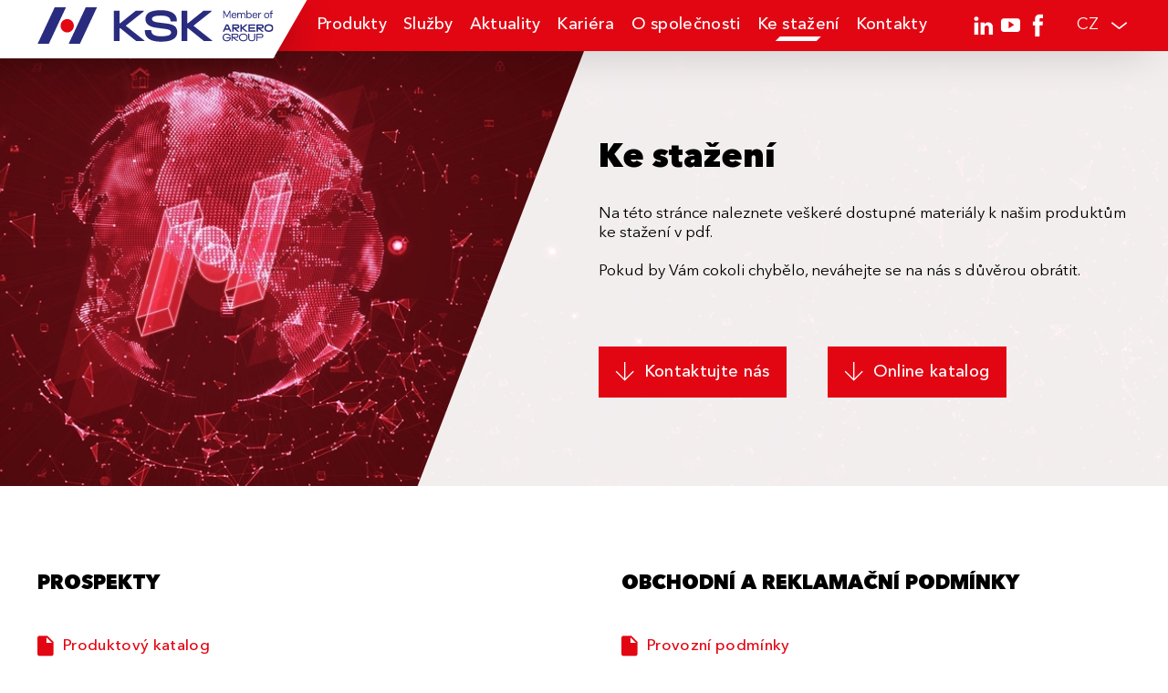

--- FILE ---
content_type: text/html; charset=utf-8
request_url: https://www.ksk-pm.cz/ke-stazeni
body_size: 5240
content:



<!DOCTYPE html>
<html>
<head>
    <meta charset="utf-8" />
    <meta name="viewport" content="width=device-width, initial-scale=1.0">
    <meta name="robots" content="index, follow" />

    <meta content="Společnost KSK Precise Motion, a.s. je výrobcem kuličkových šroubů a jiných přesných komponent, je celosvětově vyhledávaný partner výrobců strojů a zařízení." name="description" />
<link href="https://www.ksk-pm.cz/ke-stazeni" rel="canonical" />
<meta content="Ke stažení | KSK Precise Motion" name="og:title" />
<meta content="Společnost KSK Precise Motion, a.s. je výrobcem kuličkových šroubů a jiných přesných komponent, je celosvětově vyhledávaný partner výrobců strojů a zařízení." name="og:description" />
<meta content="/getmedia/b8e292df-a01f-470f-935d-49b6e21d60f9/open-graph-1.png.aspx?width=1200&amp;height=630&amp;ext=.png" name="og:image" />

    <title>Ke stažen&#237; | KSK Precise Motion</title>

            <link rel="alternate" hreflang="cs-cz" href="https://www.ksk-pm.cz/ke-stazeni" />
        <link rel="alternate" hreflang="de-de" href="https://www.ksk-pm.de/zum-download" />
        <link rel="alternate" hreflang="it-it" href="https://www.ksk-pm.com/it/download" />
        <link rel="alternate" hreflang="en-us" href="https://www.ksk-pm.com/download" />
        <link rel="alternate" hreflang="zh-cn" href="https://www.ksk-pm.cn/download" />
        <link rel="alternate" hreflang="ja-jp" href="https://www.ksk-pm.jp/download" />
        <link rel="alternate" hreflang="x-default" href="https://www.ksk-pm.com/download" />


    <script>
        var webp = new Image(); webp.onerror = function () { document.getElementsByTagName('html')[0].classList.add('no-webp'); }; webp.onload = function () { document.getElementsByTagName('html')[0].classList.add('webp'); }; webp.src = '[data-uri]';
    </script>

    <!-- Google Tag Manager -->
<script>(function(w,d,s,l,i){w[l]=w[l]||[];w[l].push({'gtm.start':
new Date().getTime(),event:'gtm.js'});var f=d.getElementsByTagName(s)[0],
j=d.createElement(s),dl=l!='dataLayer'?'&l='+l:'';j.async=true;j.src=
'https://www.googletagmanager.com/gtm.js?id='+i+dl;f.parentNode.insertBefore(j,f);
})(window,document,'script','dataLayer','GTM-T54K2VV');</script>
<!-- End Google Tag Manager -->


        <link href="/KSK/media/system/css/main?v=jdviw4t9tQfEWIbqlZeekbLuSiAuSCS2p5TZ4eusan81" rel="stylesheet"/>

</head>
<body id="top" class="CSCZ Chrome" data-locale="cs-CZ">

    <!-- Google Tag Manager (noscript) -->
<noscript><iframe src="https://www.googletagmanager.com/ns.html?id=GTM-T54K2VV"
height="0" width="0" style="display:none;visibility:hidden"></iframe></noscript>
<!-- End Google Tag Manager (noscript) -->

<script type="text/javascript" src="https://secure.leadforensics.com/js/262705.js" ></script>
<noscript><img alt="" src="https://secure.leadforensics.com/262705.png" style="display:none;" /></noscript>

    
    

    

<header>
    <div class="pux-container">
        <div class="header">
            <div class="header-logo">
                <a href="/"><img src="/KSK/media/system/img/logo.svg" alt="KSK" /></a>
            </div>
            <nav class="header-menu">
                

    <ul>
        <li>
                <a href="/produkty" class="">Produkty</a>

        </li>
        <li>
                <a href="/sluzby" class="">Služby</a>

        </li>
        <li>
                <a href="/aktuality" class="">Aktuality</a>

        </li>
        <li>
                <a href="/kariera" class="">Kari&#233;ra</a>

        </li>
        <li>
                <a href="/o-spolecnosti" class="">O společnosti</a>

        </li>
        <li>
                <a href="/ke-stazeni" class=" active">Ke stažen&#237;</a>

        </li>
        <li>
                <a href="/kontakty" class="">Kontakty</a>

        </li>
    </ul>

            </nav>
            <div class="header-social">
                    <a class="social-ico linkedin" href="https://www.linkedin.com/company/ksk-precise-motion" target="_blank" rel="noopener">
        LinkedIn
    </a>
    <a class="social-ico youtube" href="https://www.youtube.com/channel/UC_nlPEOaxBlP1KpmOTVb4FQ" target="_blank" rel="noopener">
        Youtube
    </a>
    <a class="social-ico facebook" href="https://www.facebook.com/KSKPreciseMotion" target="_blank" rel="noopener">
        Facebook
    </a>


            </div>
            <div class="header-lang">
                    <div class="language-selector">
        <div class="language-active-item lang-cz">cz</div>

        <div class="language-selector-items">
                <div class="language-selector-item active">
                    <a href="https://www.ksk-pm.cz/ke-stazeni">
                        <div class="lang-cz"></div> cz
                    </a>
                </div>
                <div class="language-selector-item">
                    <a href="https://www.ksk-pm.de/zum-download">
                        <div class="lang-de"></div> de
                    </a>
                </div>
                <div class="language-selector-item">
                    <a href="https://www.ksk-pm.com/it/download">
                        <div class="lang-it"></div> IT
                    </a>
                </div>
                <div class="language-selector-item">
                    <a href="https://www.ksk-pm.com/download">
                        <div class="lang-us"></div> en
                    </a>
                </div>
                <div class="language-selector-item">
                    <a href="https://www.ksk-pm.cn/download">
                        <div class="lang-cn"></div> CN
                    </a>
                </div>
                <div class="language-selector-item">
                    <a href="https://www.ksk-pm.jp/download">
                        <div class="lang-jp"></div> JP
                    </a>
                </div>
        </div>
    </div>

            </div>
            <div class="header-hamburger">
                <a class="open-menu"><span></span><span></span><span></span></a>
            </div>

        </div>
    </div>
</header>

<div class="header-spacing"></div>

<a href="#top" class="back-to-top"></a>

    <!-- Main Content -->
    <main>
        
<div class="section-container white-box" >
    

<div class="top-image  top-image-small" data-lazy-type="div" data-img="/KSK/media/static-media/3d6ea417-ba9b-47ef-bdaf-4f31189f0062@w1920.jpg" data-webp="/KSK/media/static-media/3d6ea417-ba9b-47ef-bdaf-4f31189f0062@w1920.webp">
    <div class="top-image-inner">
        <div class="pux-container">
            <div class="top-image-content">
                <div class="top-image-content-inner">
                    <div class="top-image-content-text">
                        <h1>Ke stažení</h1>
Na této stránce naleznete veškeré dostupné materiály k našim produktům ke stažení v pdf.<br>
<br>
Pokud by Vám cokoli chybělo, neváhejte se na nás s důvěrou obrátit.
                    </div>
                        <div class="top-image-content-btn">
                                    <a href="/kontakty"  class="btn btn-primary">
                                        Kontaktujte nás
                                    </a>

                                    <a href="/online-katalog"  class="btn btn-primary">
                                        Online katalog
                                    </a>
                        </div>
                </div>
            </div>
        </div>
    </div>
</div>    
    
    
</div>

<div class="section-container" >
    <div class="pux-container">
        <div class="row">
            <div class="col-md-6">



<div class="widget-container  pb-50">
    <div class="text-container 0">
<h3>Prospekty</h3>
<a class="link link-download" href="/getmedia/f2ee21b0-36c3-4d76-9182-8c7d5779f36a/Katalog_KSK_CZ.pdf" target="_BLANK">Produktový katalog</a><br>
<br>
<a class="link link-download" href="/getmedia/2dbec908-0a34-4cbf-9237-4889399269a1/Trapezove-srouby.pdf" target="_BLANK">Trapézové šrouby</a><br>
<br>
<a class="link link-download" href="/getmedia/690ad41d-a1db-4893-a4d6-45bbb700ae11/Opravy-kulickovych-a-trapezovych-sroubu.pdf" target="_BLANK">Opravy kuličkových a trapézových šroubů</a><br>
<br>
<a class="link link-download" href="/getmedia/0d7e387d-7318-4bbc-bc58-683bc6cf4804/Vysokovykonove-laserove-robotizovane-pracoviste.pdf" target="_BLANK">Vysokovýkonové laserové robotizované pracoviště</a><br>
<br>
<a class="link link-download" href="/getmedia/2c57b2b8-b64b-46b9-854a-67c9411c2957/Katalog-KSK_2025_11_24_web.pdf.aspx" target="_BLANK">Miniaturní kuličkové šrouby</a>    </div>
</div>            </div>
            <div class="col-md-6">



<div class="widget-container  pb-50">
    <div class="text-container 0">
<h3>Obchodní a reklamační podmínky</h3>
<a class="link link-download" href="/getmedia/c373772a-9971-43ae-acae-dead928681d8/Provozni-podminky.pdf" target="_BLANK">Provozní podmínky</a><br>
<br>
<a class="link link-download" href="/getmedia/79799676-9b8e-4ec9-9766-6bb22ebc1197/Vseobecne-nakupni-podminky.pdf" target="_BLANK">Všeobecné nákupní podmínky</a>&nbsp;<br>
<br>
<a class="link link-download" href="/getmedia/3e9c637f-e5fb-47dc-8061-7a8276549d94/01_VSEOBECNE-OBCHODNI-A-REKLAMACNI-PODMINKY.pdf" target="_BLANK">Všeobecné obchodní a reklamační podmínky</a><br>
<br>
<a class="link link-download" href="/getmedia/6a2743d4-a2ad-4b7a-aec1-db1527293b8a/Politika-kvality-na-rok-2026.pdf" target="_BLANK">Politika kvality na rok 2026</a><br>
&nbsp;<br>
<a class="link link-download" href="/getmedia/9bd42188-4875-457d-aff2-b68fccce3a47/423_ksk-precise-motion_qms_cz-1.pdf" target="_BLANK">Certifikat EN ISO 9001 : 2015</a>    </div>
</div>            </div>
        </div>
        
    </div>
    
</div>



        <!-- Modal IE not supported-->
<div id="ie-warning-modal">
    <div class="overlay">
        <div class="modal-body">
            <div class="modal-header">
                <h2 class="modal-title mt-0 mb-0">V&#225;š prohl&#237;žeč IE11 plně nepodporuje zobrazen&#237; tohoto webu</h2>
                <button type="button" class="close">
                    <span>&times;</span>
                </button>
            </div>
            <div class="perex">Pro spr&#225;vn&#233; fungov&#225;n&#237; si st&#225;hněte někter&#253; z n&#225;sleduj&#237;c&#237;ch prohl&#237;žečů</div>
            <ul>
                <li><a href="https://www.google.com/intl/cs_CZ/chrome/" target="_blank">Chrome</a></li>
                <li><a href="https://www.mozilla.org/cs/firefox/new/" target="_blank">Firefox</a></li>
            </ul>
            <div class="modal-footer">
                <button type="button" class="btn btn-primary btn-accept-warning">Rozum&#237;m</button>
            </div>
        </div>
    </div>
</div><!-- End of Modal IE not supported-->
    </main>
    <!-- End of Main Content -->

    
      
<div class="section-container white-box" >
    
<footer>
    <div class="footer">
        <div class="pux-container">
            <div class="footer-inner">
                <div class="footer-item">
                    <div class="content-image">
<div class="content-image"><img alt="footer-logo" class="" data-img="/KSK/media/static-media/af5cf5bd-f654-4c9d-8bc6-c751f8d03cb5@w1920.png" data-lazy-type="img" data-webp="/KSK/media/static-media/af5cf5bd-f654-4c9d-8bc6-c751f8d03cb5@w1920.webp"></div>
</div>

                </div>
                <div class="footer-item">
                    <a class="contact-insert-phone" href="tel:+420533033710">+420 533 033 710</a><br>
<a class="contact-insert-phone" href="tel:+420533033734">+420 533 033 734</a><br>
<a class="contact-insert-mail" href="mailto:info%at%ksk-pm.cz">info%at%ksk-pm.cz</a>
                </div>
                <div class="footer-item">
                    <strong>KSK Precise Motion, a. s.</strong><br>
Blanenská 1277/37<br>
664 34 Kuřim<br>
Česká republika
                </div>
                <div class="footer-item">
                    IČ: 24782947<br>
DIČ: CZ24782947<br>
Společnost je registrována<br>
u Krajského soudu Brno, odd. B 6551<br>
<a href="/privacy-policy">GDPR</a><br>
<a href="https://gdprhestego.cz/formular-pro-oznamovani-poruseni-prava-unie/" target="_blank">Oznámení EU</a>
                </div>
            </div>
        </div>
    </div>
    <div class="copyright">
        <div class="pux-container">
            <div class="copyright-inner">
                <div class="copyright-left">
                    Jsme součásti skupiny <a href="http://www.arkerogroup.cz/" target="_BLANK">ARKERO Group</a>.<br>
<br>
Copyright © 2008 - 2021 | KSK Precise Motion, a.s., Všechna práva vyhrazena.
                </div>
                <div class="copyright-right">
                    <a href="https://www.puxdesign.cz/cz/firemni-weby" target="_BLANK">Firemní web</a> - PUXDESIGN.cz
                </div>
            </div>
        </div>
    </div>
</footer>
    
    
    
</div>


    <script type="application/ld+json">{
  "@context": "http://schema.org",
  "@type": "Organization",
  "name": "KSK",
  "url": "www.ksk-pm.cz",
  "logo": {
    "@context": "http://schema.org",
    "@type": "ImageObject",
    "url": "/getmedia/90191e50-6a31-477c-acc0-731d056cdc3d/logo_1.svg.aspx?ext=.svg"
  },
  "email": "info@ksk-pm.cz",
  "faxNumber": "",
  "telephone": "+420 533 033 734",
  "sameAs": [
    "https://www.facebook.com/KSKPreciseMotion"
  ]
}</script>

    
    

    <script src="/KSK/media/system/js/main?v=-5MnrFhzHHcEpFytNvcsnxIZXUBrS_1oOVtDVz4-v7w1"></script>


<script src="/kentico/bundles/forms/scripts?v=hFzNCqbVImPyhBNyUxepP_hlNX5nCGeOa3VUY8M1cSE1"></script>

    

    
    <script type="text/javascript" src="/KSK/media/system/react/_vendor.js"></script>
    <script type="text/javascript" src="/KSK/media/system/react/react-bundle.js"></script>

    
</body>
</html>


--- FILE ---
content_type: text/css; charset=utf-8
request_url: https://www.ksk-pm.cz/KSK/media/system/css/main?v=jdviw4t9tQfEWIbqlZeekbLuSiAuSCS2p5TZ4eusan81
body_size: 62099
content:
@media print{*,::after,::before{text-shadow:none!important;box-shadow:none!important}a,a:visited{text-decoration:underline}abbr[title]::after{content:" (" attr(title) ")"}pre{white-space:pre-wrap!important}blockquote,pre{border:1px solid #999;page-break-inside:avoid}thead{display:table-header-group}img,tr{page-break-inside:avoid}h2,h3,p{orphans:3;widows:3}h2,h3{page-break-after:avoid}.navbar{display:none}.badge{border:1px solid #000}.table{border-collapse:collapse!important}.table td,.table th{background-color:#fff!important}.table-bordered td,.table-bordered th{border:1px solid #ddd!important}}html{box-sizing:border-box;font-family:sans-serif;line-height:1.15;-webkit-text-size-adjust:100%;-ms-text-size-adjust:100%;-ms-overflow-style:scrollbar;-webkit-tap-highlight-color:transparent}*,::after,::before{box-sizing:inherit}@-ms-viewport{width:device-width}article,aside,dialog,figcaption,figure,footer,header,hgroup,main,nav,section{display:block}body{margin:0;font-family:-apple-system,BlinkMacSystemFont,"Segoe UI",Roboto,"Helvetica Neue",Arial,sans-serif;font-size:1rem;font-weight:400;line-height:1.5;color:#212529;background-color:#fff}[tabindex="-1"]:focus{outline:0!important}hr{box-sizing:content-box;height:0;overflow:visible}h1,h2,h3,h4,h5,h6{margin-top:0;margin-bottom:.5rem}p{margin-top:0;margin-bottom:1rem}abbr[data-original-title],abbr[title]{text-decoration:underline;-webkit-text-decoration:underline dotted;text-decoration:underline dotted;cursor:help;border-bottom:0}address{margin-bottom:1rem;font-style:normal;line-height:inherit}dl,ol,ul{margin-top:0;margin-bottom:1rem}ol ol,ol ul,ul ol,ul ul{margin-bottom:0}dt{font-weight:700}dd{margin-bottom:.5rem;margin-left:0}blockquote{margin:0 0 1rem}dfn{font-style:italic}b,strong{font-weight:bolder}small{font-size:80%}sub,sup{position:relative;font-size:75%;line-height:0;vertical-align:baseline}sub{bottom:-.25em}sup{top:-.5em}a{color:#007bff;text-decoration:none;background-color:transparent;-webkit-text-decoration-skip:objects}a:hover{color:#0056b3;text-decoration:underline}code,kbd,pre,samp{font-family:monospace,monospace;font-size:1em}pre{margin-top:0;margin-bottom:1rem;overflow:auto}figure{margin:0 0 1rem}img{vertical-align:middle;border-style:none}svg:not(:root){overflow:hidden}[role=button],a,area,button,input,label,select,summary,textarea{-ms-touch-action:manipulation;touch-action:manipulation}table{border-collapse:collapse}caption{padding-top:.75rem;padding-bottom:.75rem;color:#868e96;text-align:left;caption-side:bottom}th{text-align:left}label{display:inline-block;margin-bottom:.5rem}button:focus{outline:1px dotted;outline:5px auto -webkit-focus-ring-color}button,input,optgroup,select,textarea{margin:0;font-family:inherit;font-size:inherit;line-height:inherit}button,input{overflow:visible}button,select{text-transform:none}[type=reset],[type=submit],button,html [type=button]{-webkit-appearance:button}[type=button]::-moz-focus-inner,[type=reset]::-moz-focus-inner,[type=submit]::-moz-focus-inner,button::-moz-focus-inner{padding:0;border-style:none}input[type=checkbox],input[type=radio]{box-sizing:border-box;padding:0}input[type=date],input[type=datetime-local],input[type=month],input[type=time]{-webkit-appearance:listbox}textarea{overflow:auto;resize:vertical}fieldset{min-width:0;padding:0;margin:0;border:0}legend{display:block;width:100%;max-width:100%;padding:0;margin-bottom:.5rem;font-size:1.5rem;line-height:inherit;color:inherit;white-space:normal}progress{vertical-align:baseline}[type=number]::-webkit-inner-spin-button,[type=number]::-webkit-outer-spin-button{height:auto}[type=search]{outline-offset:-2px;-webkit-appearance:none}[type=search]::-webkit-search-cancel-button,[type=search]::-webkit-search-decoration{-webkit-appearance:none}::-webkit-file-upload-button{font:inherit;-webkit-appearance:button}output{display:inline-block}summary{display:list-item}template{display:none}[hidden]{display:none!important}.h1,.h2,.h3,.h4,.h5,.h6,h1,h2,h3,h4,h5,h6{margin-bottom:.5rem;font-family:inherit;font-weight:500;line-height:1.1;color:inherit}.h1,h1{font-size:2.5rem}.h2,h2{font-size:2rem}.h3,h3{font-size:1.75rem}.h4,h4{font-size:1.5rem}.h5,h5{font-size:1.25rem}.h6,h6{font-size:1rem}.lead{font-size:1.25rem;font-weight:300}.display-1{font-size:6rem;font-weight:300;line-height:1.1}.display-2{font-size:5.5rem;font-weight:300;line-height:1.1}.display-3{font-size:4.5rem;font-weight:300;line-height:1.1}.display-4{font-size:3.5rem;font-weight:300;line-height:1.1}hr{margin-top:1rem;margin-bottom:1rem;border:0;border-top:1px solid rgba(0,0,0,.1)}.small,small{font-size:80%;font-weight:400}.mark,mark{padding:.2em;background-color:#fcf8e3}.list-unstyled{padding-left:0;list-style:none}.list-inline{padding-left:0;list-style:none}.list-inline-item{display:inline-block}.list-inline-item:not(:last-child){margin-right:5px}.initialism{font-size:90%;text-transform:uppercase}.blockquote{margin-bottom:1rem;font-size:1.25rem}.blockquote-footer{display:block;font-size:80%;color:#868e96}.blockquote-footer::before{content:"— "}.img-fluid{max-width:100%;height:auto}.img-thumbnail{padding:.25rem;background-color:#fff;border:1px solid #ddd;border-radius:.25rem;transition:all .2s ease-in-out;max-width:100%;height:auto}.figure{display:inline-block}.figure-img{margin-bottom:.5rem;line-height:1}.figure-caption{font-size:90%;color:#868e96}code,kbd,pre,samp{font-family:Menlo,Monaco,Consolas,"Liberation Mono","Courier New",monospace}code{padding:.2rem .4rem;font-size:90%;color:#bd4147;background-color:#f8f9fa;border-radius:.25rem}a>code{padding:0;color:inherit;background-color:inherit}kbd{padding:.2rem .4rem;font-size:90%;color:#fff;background-color:#212529;border-radius:.2rem}kbd kbd{padding:0;font-size:100%;font-weight:700}pre{display:block;margin-top:0;margin-bottom:1rem;font-size:90%;color:#212529}pre code{padding:0;font-size:inherit;color:inherit;background-color:transparent;border-radius:0}.pre-scrollable{max-height:340px;overflow-y:scroll}.container{margin-right:auto;margin-left:auto;padding-right:15px;padding-left:15px;width:100%}@media(min-width:576px){.container{max-width:540px}}@media(min-width:768px){.container{max-width:720px}}@media(min-width:992px){.container{max-width:960px}}@media(min-width:1200px){.container{max-width:1140px}}.container-fluid{width:100%;margin-right:auto;margin-left:auto;padding-right:15px;padding-left:15px;width:100%}.row{display:-ms-flexbox;display:flex;-ms-flex-wrap:wrap;flex-wrap:wrap;margin-right:-15px;margin-left:-15px}.no-gutters{margin-right:0;margin-left:0}.no-gutters>.col,.no-gutters>[class*=col-]{padding-right:0;padding-left:0}.col,.col-1,.col-10,.col-11,.col-12,.col-2,.col-3,.col-4,.col-5,.col-6,.col-7,.col-8,.col-9,.col-auto,.col-lg,.col-lg-1,.col-lg-10,.col-lg-11,.col-lg-12,.col-lg-2,.col-lg-3,.col-lg-4,.col-lg-5,.col-lg-6,.col-lg-7,.col-lg-8,.col-lg-9,.col-lg-auto,.col-md,.col-md-1,.col-md-10,.col-md-11,.col-md-12,.col-md-2,.col-md-3,.col-md-4,.col-md-5,.col-md-6,.col-md-7,.col-md-8,.col-md-9,.col-md-auto,.col-sm,.col-sm-1,.col-sm-10,.col-sm-11,.col-sm-12,.col-sm-2,.col-sm-3,.col-sm-4,.col-sm-5,.col-sm-6,.col-sm-7,.col-sm-8,.col-sm-9,.col-sm-auto,.col-xl,.col-xl-1,.col-xl-10,.col-xl-11,.col-xl-12,.col-xl-2,.col-xl-3,.col-xl-4,.col-xl-5,.col-xl-6,.col-xl-7,.col-xl-8,.col-xl-9,.col-xl-auto{position:relative;width:100%;min-height:1px;padding-right:15px;padding-left:15px}.col{-ms-flex-preferred-size:0;flex-basis:0;-ms-flex-positive:1;flex-grow:1;max-width:100%}.col-auto{-ms-flex:0 0 auto;flex:0 0 auto;-webkit-flex:0 0 auto;-moz-flex:0 0 auto;width:auto;max-width:none}.col-1{-ms-flex:0 0 8.333333%;flex:0 0 8.333333%;-webkit-flex:0 0 8.333333%;-moz-flex:0 0 8.333333%;max-width:8.333333%}.col-2{-ms-flex:0 0 16.666667%;flex:0 0 16.666667%;-webkit-flex:0 0 16.666667%;-moz-flex:0 0 16.666667%;max-width:16.666667%}.col-3{-ms-flex:0 0 25%;flex:0 0 25%;-webkit-flex:0 0 25%;-moz-flex:0 0 25%;max-width:25%}.col-4{-ms-flex:0 0 33.333333%;flex:0 0 33.333333%;-webkit-flex:0 0 33.333333%;-moz-flex:0 0 33.333333%;max-width:33.333333%}.col-5{-ms-flex:0 0 41.666667%;flex:0 0 41.666667%;-webkit-flex:0 0 41.666667%;-moz-flex:0 0 41.666667%;max-width:41.666667%}.col-6{-ms-flex:0 0 50%;flex:0 0 50%;-webkit-flex:0 0 50%;-moz-flex:0 0 50%;max-width:50%}.col-7{-ms-flex:0 0 58.333333%;flex:0 0 58.333333%;-webkit-flex:0 0 58.333333%;-moz-flex:0 0 58.333333%;max-width:58.333333%}.col-8{-ms-flex:0 0 66.666667%;flex:0 0 66.666667%;-webkit-flex:0 0 66.666667%;-moz-flex:0 0 66.666667%;max-width:66.666667%}.col-9{-ms-flex:0 0 75%;flex:0 0 75%;-webkit-flex:0 0 75%;-moz-flex:0 0 75%;max-width:75%}.col-10{-ms-flex:0 0 83.333333%;flex:0 0 83.333333%;-webkit-flex:0 0 83.333333%;-moz-flex:0 0 83.333333%;max-width:83.333333%}.col-11{-ms-flex:0 0 91.666667%;flex:0 0 91.666667%;-webkit-flex:0 0 91.666667%;-moz-flex:0 0 91.666667%;max-width:91.666667%}.col-12{-ms-flex:0 0 100%;flex:0 0 100%;-webkit-flex:0 0 100%;-moz-flex:0 0 100%;max-width:100%}.order-1{-ms-flex-order:1;order:1}.order-2{-ms-flex-order:2;order:2}.order-3{-ms-flex-order:3;order:3}.order-4{-ms-flex-order:4;order:4}.order-5{-ms-flex-order:5;order:5}.order-6{-ms-flex-order:6;order:6}.order-7{-ms-flex-order:7;order:7}.order-8{-ms-flex-order:8;order:8}.order-9{-ms-flex-order:9;order:9}.order-10{-ms-flex-order:10;order:10}.order-11{-ms-flex-order:11;order:11}.order-12{-ms-flex-order:12;order:12}@media(min-width:576px){.col-sm{-ms-flex-preferred-size:0;flex-basis:0;-ms-flex-positive:1;flex-grow:1;max-width:100%}.col-sm-auto{-ms-flex:0 0 auto;flex:0 0 auto;-webkit-flex:0 0 auto;-moz-flex:0 0 auto;width:auto;max-width:none}.col-sm-1{-ms-flex:0 0 8.333333%;flex:0 0 8.333333%;-webkit-flex:0 0 8.333333%;-moz-flex:0 0 8.333333%;max-width:8.333333%}.col-sm-2{-ms-flex:0 0 16.666667%;flex:0 0 16.666667%;-webkit-flex:0 0 16.666667%;-moz-flex:0 0 16.666667%;max-width:16.666667%}.col-sm-3{-ms-flex:0 0 25%;flex:0 0 25%;-webkit-flex:0 0 25%;-moz-flex:0 0 25%;max-width:25%}.col-sm-4{-ms-flex:0 0 33.333333%;flex:0 0 33.333333%;-webkit-flex:0 0 33.333333%;-moz-flex:0 0 33.333333%;max-width:33.333333%}.col-sm-5{-ms-flex:0 0 41.666667%;flex:0 0 41.666667%;-webkit-flex:0 0 41.666667%;-moz-flex:0 0 41.666667%;max-width:41.666667%}.col-sm-6{-ms-flex:0 0 50%;flex:0 0 50%;-webkit-flex:0 0 50%;-moz-flex:0 0 50%;max-width:50%}.col-sm-7{-ms-flex:0 0 58.333333%;flex:0 0 58.333333%;-webkit-flex:0 0 58.333333%;-moz-flex:0 0 58.333333%;max-width:58.333333%}.col-sm-8{-ms-flex:0 0 66.666667%;flex:0 0 66.666667%;-webkit-flex:0 0 66.666667%;-moz-flex:0 0 66.666667%;max-width:66.666667%}.col-sm-9{-ms-flex:0 0 75%;flex:0 0 75%;-webkit-flex:0 0 75%;-moz-flex:0 0 75%;max-width:75%}.col-sm-10{-ms-flex:0 0 83.333333%;flex:0 0 83.333333%;-webkit-flex:0 0 83.333333%;-moz-flex:0 0 83.333333%;max-width:83.333333%}.col-sm-11{-ms-flex:0 0 91.666667%;flex:0 0 91.666667%;-webkit-flex:0 0 91.666667%;-moz-flex:0 0 91.666667%;max-width:91.666667%}.col-sm-12{-ms-flex:0 0 100%;flex:0 0 100%;-webkit-flex:0 0 100%;-moz-flex:0 0 100%;max-width:100%}.order-sm-1{-ms-flex-order:1;order:1}.order-sm-2{-ms-flex-order:2;order:2}.order-sm-3{-ms-flex-order:3;order:3}.order-sm-4{-ms-flex-order:4;order:4}.order-sm-5{-ms-flex-order:5;order:5}.order-sm-6{-ms-flex-order:6;order:6}.order-sm-7{-ms-flex-order:7;order:7}.order-sm-8{-ms-flex-order:8;order:8}.order-sm-9{-ms-flex-order:9;order:9}.order-sm-10{-ms-flex-order:10;order:10}.order-sm-11{-ms-flex-order:11;order:11}.order-sm-12{-ms-flex-order:12;order:12}}@media(min-width:768px){.col-md{-ms-flex-preferred-size:0;flex-basis:0;-ms-flex-positive:1;flex-grow:1;max-width:100%}.col-md-auto{-ms-flex:0 0 auto;flex:0 0 auto;-webkit-flex:0 0 auto;-moz-flex:0 0 auto;width:auto;max-width:none}.col-md-1{-ms-flex:0 0 8.333333%;flex:0 0 8.333333%;-webkit-flex:0 0 8.333333%;-moz-flex:0 0 8.333333%;max-width:8.333333%}.col-md-2{-ms-flex:0 0 16.666667%;flex:0 0 16.666667%;-webkit-flex:0 0 16.666667%;-moz-flex:0 0 16.666667%;max-width:16.666667%}.col-md-3{-ms-flex:0 0 25%;flex:0 0 25%;-webkit-flex:0 0 25%;-moz-flex:0 0 25%;max-width:25%}.col-md-4{-ms-flex:0 0 33.333333%;flex:0 0 33.333333%;-webkit-flex:0 0 33.333333%;-moz-flex:0 0 33.333333%;max-width:33.333333%}.col-md-5{-ms-flex:0 0 41.666667%;flex:0 0 41.666667%;-webkit-flex:0 0 41.666667%;-moz-flex:0 0 41.666667%;max-width:41.666667%}.col-md-6{-ms-flex:0 0 50%;flex:0 0 50%;-webkit-flex:0 0 50%;-moz-flex:0 0 50%;max-width:50%}.col-md-7{-ms-flex:0 0 58.333333%;flex:0 0 58.333333%;-webkit-flex:0 0 58.333333%;-moz-flex:0 0 58.333333%;max-width:58.333333%}.col-md-8{-ms-flex:0 0 66.666667%;flex:0 0 66.666667%;-webkit-flex:0 0 66.666667%;-moz-flex:0 0 66.666667%;max-width:66.666667%}.col-md-9{-ms-flex:0 0 75%;flex:0 0 75%;-webkit-flex:0 0 75%;-moz-flex:0 0 75%;max-width:75%}.col-md-10{-ms-flex:0 0 83.333333%;flex:0 0 83.333333%;-webkit-flex:0 0 83.333333%;-moz-flex:0 0 83.333333%;max-width:83.333333%}.col-md-11{-ms-flex:0 0 91.666667%;flex:0 0 91.666667%;-webkit-flex:0 0 91.666667%;-moz-flex:0 0 91.666667%;max-width:91.666667%}.col-md-12{-ms-flex:0 0 100%;flex:0 0 100%;-webkit-flex:0 0 100%;-moz-flex:0 0 100%;max-width:100%}.order-md-1{-ms-flex-order:1;order:1}.order-md-2{-ms-flex-order:2;order:2}.order-md-3{-ms-flex-order:3;order:3}.order-md-4{-ms-flex-order:4;order:4}.order-md-5{-ms-flex-order:5;order:5}.order-md-6{-ms-flex-order:6;order:6}.order-md-7{-ms-flex-order:7;order:7}.order-md-8{-ms-flex-order:8;order:8}.order-md-9{-ms-flex-order:9;order:9}.order-md-10{-ms-flex-order:10;order:10}.order-md-11{-ms-flex-order:11;order:11}.order-md-12{-ms-flex-order:12;order:12}}@media(min-width:992px){.col-lg{-ms-flex-preferred-size:0;flex-basis:0;-ms-flex-positive:1;flex-grow:1;max-width:100%}.col-lg-auto{-ms-flex:0 0 auto;flex:0 0 auto;-webkit-flex:0 0 auto;-moz-flex:0 0 auto;width:auto;max-width:none}.col-lg-1{-ms-flex:0 0 8.333333%;flex:0 0 8.333333%;-webkit-flex:0 0 8.333333%;-moz-flex:0 0 8.333333%;max-width:8.333333%}.col-lg-2{-ms-flex:0 0 16.666667%;flex:0 0 16.666667%;-webkit-flex:0 0 16.666667%;-moz-flex:0 0 16.666667%;max-width:16.666667%}.col-lg-3{-ms-flex:0 0 25%;flex:0 0 25%;-webkit-flex:0 0 25%;-moz-flex:0 0 25%;max-width:25%}.col-lg-4{-ms-flex:0 0 33.333333%;flex:0 0 33.333333%;-webkit-flex:0 0 33.333333%;-moz-flex:0 0 33.333333%;max-width:33.333333%}.col-lg-5{-ms-flex:0 0 41.666667%;flex:0 0 41.666667%;-webkit-flex:0 0 41.666667%;-moz-flex:0 0 41.666667%;max-width:41.666667%}.col-lg-6{-ms-flex:0 0 50%;flex:0 0 50%;-webkit-flex:0 0 50%;-moz-flex:0 0 50%;max-width:50%}.col-lg-7{-ms-flex:0 0 58.333333%;flex:0 0 58.333333%;-webkit-flex:0 0 58.333333%;-moz-flex:0 0 58.333333%;max-width:58.333333%}.col-lg-8{-ms-flex:0 0 66.666667%;flex:0 0 66.666667%;-webkit-flex:0 0 66.666667%;-moz-flex:0 0 66.666667%;max-width:66.666667%}.col-lg-9{-ms-flex:0 0 75%;flex:0 0 75%;-webkit-flex:0 0 75%;-moz-flex:0 0 75%;max-width:75%}.col-lg-10{-ms-flex:0 0 83.333333%;flex:0 0 83.333333%;-webkit-flex:0 0 83.333333%;-moz-flex:0 0 83.333333%;max-width:83.333333%}.col-lg-11{-ms-flex:0 0 91.666667%;flex:0 0 91.666667%;-webkit-flex:0 0 91.666667%;-moz-flex:0 0 91.666667%;max-width:91.666667%}.col-lg-12{-ms-flex:0 0 100%;flex:0 0 100%;-webkit-flex:0 0 100%;-moz-flex:0 0 100%;max-width:100%}.order-lg-1{-ms-flex-order:1;order:1}.order-lg-2{-ms-flex-order:2;order:2}.order-lg-3{-ms-flex-order:3;order:3}.order-lg-4{-ms-flex-order:4;order:4}.order-lg-5{-ms-flex-order:5;order:5}.order-lg-6{-ms-flex-order:6;order:6}.order-lg-7{-ms-flex-order:7;order:7}.order-lg-8{-ms-flex-order:8;order:8}.order-lg-9{-ms-flex-order:9;order:9}.order-lg-10{-ms-flex-order:10;order:10}.order-lg-11{-ms-flex-order:11;order:11}.order-lg-12{-ms-flex-order:12;order:12}}@media(min-width:1200px){.col-xl{-ms-flex-preferred-size:0;flex-basis:0;-ms-flex-positive:1;flex-grow:1;max-width:100%}.col-xl-auto{-ms-flex:0 0 auto;flex:0 0 auto;-webkit-flex:0 0 auto;-moz-flex:0 0 auto;width:auto;max-width:none}.col-xl-1{-ms-flex:0 0 8.333333%;flex:0 0 8.333333%;-webkit-flex:0 0 8.333333%;-moz-flex:0 0 8.333333%;max-width:8.333333%}.col-xl-2{-ms-flex:0 0 16.666667%;flex:0 0 16.666667%;-webkit-flex:0 0 16.666667%;-moz-flex:0 0 16.666667%;max-width:16.666667%}.col-xl-3{-ms-flex:0 0 25%;flex:0 0 25%;-webkit-flex:0 0 25%;-moz-flex:0 0 25%;max-width:25%}.col-xl-4{-ms-flex:0 0 33.333333%;flex:0 0 33.333333%;-webkit-flex:0 0 33.333333%;-moz-flex:0 0 33.333333%;max-width:33.333333%}.col-xl-5{-ms-flex:0 0 41.666667%;flex:0 0 41.666667%;-webkit-flex:0 0 41.666667%;-moz-flex:0 0 41.666667%;max-width:41.666667%}.col-xl-6{-ms-flex:0 0 50%;flex:0 0 50%;-webkit-flex:0 0 50%;-moz-flex:0 0 50%;max-width:50%}.col-xl-7{-ms-flex:0 0 58.333333%;flex:0 0 58.333333%;-webkit-flex:0 0 58.333333%;-moz-flex:0 0 58.333333%;max-width:58.333333%}.col-xl-8{-ms-flex:0 0 66.666667%;flex:0 0 66.666667%;-webkit-flex:0 0 66.666667%;-moz-flex:0 0 66.666667%;max-width:66.666667%}.col-xl-9{-ms-flex:0 0 75%;flex:0 0 75%;-webkit-flex:0 0 75%;-moz-flex:0 0 75%;max-width:75%}.col-xl-10{-ms-flex:0 0 83.333333%;flex:0 0 83.333333%;-webkit-flex:0 0 83.333333%;-moz-flex:0 0 83.333333%;max-width:83.333333%}.col-xl-11{-ms-flex:0 0 91.666667%;flex:0 0 91.666667%;-webkit-flex:0 0 91.666667%;-moz-flex:0 0 91.666667%;max-width:91.666667%}.col-xl-12{-ms-flex:0 0 100%;flex:0 0 100%;-webkit-flex:0 0 100%;-moz-flex:0 0 100%;max-width:100%}.order-xl-1{-ms-flex-order:1;order:1}.order-xl-2{-ms-flex-order:2;order:2}.order-xl-3{-ms-flex-order:3;order:3}.order-xl-4{-ms-flex-order:4;order:4}.order-xl-5{-ms-flex-order:5;order:5}.order-xl-6{-ms-flex-order:6;order:6}.order-xl-7{-ms-flex-order:7;order:7}.order-xl-8{-ms-flex-order:8;order:8}.order-xl-9{-ms-flex-order:9;order:9}.order-xl-10{-ms-flex-order:10;order:10}.order-xl-11{-ms-flex-order:11;order:11}.order-xl-12{-ms-flex-order:12;order:12}}.table{width:100%;max-width:100%;margin-bottom:1rem;background-color:transparent}.table td,.table th{padding:.75rem;vertical-align:top;border-top:1px solid #e9ecef}.table thead th{vertical-align:bottom;border-bottom:2px solid #e9ecef}.table tbody+tbody{border-top:2px solid #e9ecef}.table .table{background-color:#fff}.table-sm td,.table-sm th{padding:.3rem}.table-bordered{border:1px solid #e9ecef}.table-bordered td,.table-bordered th{border:1px solid #e9ecef}.table-bordered thead td,.table-bordered thead th{border-bottom-width:2px}.table-striped tbody tr:nth-of-type(odd){background-color:rgba(0,0,0,.05)}.table-hover tbody tr:hover{background-color:rgba(0,0,0,.075)}.table-primary,.table-primary>td,.table-primary>th{background-color:#b8daff}.table-hover .table-primary:hover{background-color:#9fcdff}.table-hover .table-primary:hover>td,.table-hover .table-primary:hover>th{background-color:#9fcdff}.table-secondary,.table-secondary>td,.table-secondary>th{background-color:#dddfe2}.table-hover .table-secondary:hover{background-color:#cfd2d6}.table-hover .table-secondary:hover>td,.table-hover .table-secondary:hover>th{background-color:#cfd2d6}.table-success,.table-success>td,.table-success>th{background-color:#c3e6cb}.table-hover .table-success:hover{background-color:#b1dfbb}.table-hover .table-success:hover>td,.table-hover .table-success:hover>th{background-color:#b1dfbb}.table-info,.table-info>td,.table-info>th{background-color:#bee5eb}.table-hover .table-info:hover{background-color:#abdde5}.table-hover .table-info:hover>td,.table-hover .table-info:hover>th{background-color:#abdde5}.table-warning,.table-warning>td,.table-warning>th{background-color:#ffeeba}.table-hover .table-warning:hover{background-color:#ffe8a1}.table-hover .table-warning:hover>td,.table-hover .table-warning:hover>th{background-color:#ffe8a1}.table-danger,.table-danger>td,.table-danger>th{background-color:#f5c6cb}.table-hover .table-danger:hover{background-color:#f1b0b7}.table-hover .table-danger:hover>td,.table-hover .table-danger:hover>th{background-color:#f1b0b7}.table-light,.table-light>td,.table-light>th{background-color:#fdfdfe}.table-hover .table-light:hover{background-color:#ececf6}.table-hover .table-light:hover>td,.table-hover .table-light:hover>th{background-color:#ececf6}.table-dark,.table-dark>td,.table-dark>th{background-color:#c6c8ca}.table-hover .table-dark:hover{background-color:#b9bbbe}.table-hover .table-dark:hover>td,.table-hover .table-dark:hover>th{background-color:#b9bbbe}.table-active,.table-active>td,.table-active>th{background-color:rgba(0,0,0,.075)}.table-hover .table-active:hover{background-color:rgba(0,0,0,.075)}.table-hover .table-active:hover>td,.table-hover .table-active:hover>th{background-color:rgba(0,0,0,.075)}.thead-inverse th{color:#fff;background-color:#212529}.thead-default th{color:#495057;background-color:#e9ecef}.table-inverse{color:#fff;background-color:#212529}.table-inverse td,.table-inverse th,.table-inverse thead th{border-color:#32383e}.table-inverse.table-bordered{border:0}.table-inverse.table-striped tbody tr:nth-of-type(odd){background-color:rgba(255,255,255,.05)}.table-inverse.table-hover tbody tr:hover{background-color:rgba(255,255,255,.075)}@media(max-width:991px){.table-responsive{display:block;width:100%;overflow-x:auto;-ms-overflow-style:-ms-autohiding-scrollbar}.table-responsive.table-bordered{border:0}}.form-control{display:block;width:100%;padding:.5rem .75rem;font-size:1rem;line-height:1.25;color:#495057;background-color:#fff;background-image:none;background-clip:padding-box;border:1px solid rgba(0,0,0,.15);border-radius:.25rem;transition:border-color ease-in-out .15s,box-shadow ease-in-out .15s}.form-control::-ms-expand{background-color:transparent;border:0}.form-control:focus{color:#495057;background-color:#fff;border-color:#80bdff;outline:0}.form-control::-webkit-input-placeholder{color:#868e96;opacity:1}.form-control:-ms-input-placeholder{color:#868e96;opacity:1}.form-control::placeholder{color:#868e96;opacity:1}.form-control:disabled,.form-control[readonly]{background-color:#e9ecef;opacity:1}select.form-control:not([size]):not([multiple]){height:calc(2.25rem + 2px)}select.form-control:focus::-ms-value{color:#495057;background-color:#fff}.form-control-file,.form-control-range{display:block}.col-form-label{padding-top:calc(.5rem - 1px*2);padding-bottom:calc(.5rem - 1px*2);margin-bottom:0}.col-form-label-lg{padding-top:calc(.5rem - 1px*2);padding-bottom:calc(.5rem - 1px*2);font-size:1.25rem}.col-form-label-sm{padding-top:calc(.25rem - 1px*2);padding-bottom:calc(.25rem - 1px*2);font-size:.875rem}.col-form-legend{padding-top:.5rem;padding-bottom:.5rem;margin-bottom:0;font-size:1rem}.form-control-plaintext{padding-top:.5rem;padding-bottom:.5rem;margin-bottom:0;line-height:1.25;border:solid transparent;border-width:1px 0}.form-control-plaintext.form-control-lg,.form-control-plaintext.form-control-sm,.input-group-lg>.form-control-plaintext.form-control,.input-group-lg>.form-control-plaintext.input-group-addon,.input-group-lg>.input-group-btn>.form-control-plaintext.btn,.input-group-sm>.form-control-plaintext.form-control,.input-group-sm>.form-control-plaintext.input-group-addon,.input-group-sm>.input-group-btn>.form-control-plaintext.btn{padding-right:0;padding-left:0}.form-control-sm,.input-group-sm>.form-control,.input-group-sm>.input-group-addon,.input-group-sm>.input-group-btn>.btn{padding:.25rem .5rem;font-size:.875rem;line-height:1.5;border-radius:.2rem}.input-group-sm>.input-group-btn>select.btn:not([size]):not([multiple]),.input-group-sm>select.form-control:not([size]):not([multiple]),.input-group-sm>select.input-group-addon:not([size]):not([multiple]),select.form-control-sm:not([size]):not([multiple]){height:calc(1.8125rem + 2px)}.form-control-lg,.input-group-lg>.form-control,.input-group-lg>.input-group-addon,.input-group-lg>.input-group-btn>.btn{padding:.5rem 1rem;font-size:1.25rem;line-height:1.5;border-radius:.3rem}.input-group-lg>.input-group-btn>select.btn:not([size]):not([multiple]),.input-group-lg>select.form-control:not([size]):not([multiple]),.input-group-lg>select.input-group-addon:not([size]):not([multiple]),select.form-control-lg:not([size]):not([multiple]){height:calc(2.3125rem + 2px)}.form-group{margin-bottom:1rem}.form-text{display:block;margin-top:.25rem}.form-row{display:-ms-flexbox;display:flex;-ms-flex-wrap:wrap;flex-wrap:wrap;margin-right:-5px;margin-left:-5px}.form-row>.col,.form-row>[class*=col-]{padding-right:5px;padding-left:5px}.form-check{position:relative;display:block;margin-bottom:.5rem}.form-check.disabled .form-check-label{color:#868e96}.form-check-label{padding-left:1.25rem;margin-bottom:0}.form-check-input{position:absolute;margin-top:.25rem;margin-left:-1.25rem}.form-check-input:only-child{position:static}.form-check-inline{display:inline-block}.form-check-inline .form-check-label{vertical-align:middle}.form-check-inline+.form-check-inline{margin-left:.75rem}.invalid-feedback{display:none;margin-top:.25rem;font-size:.875rem;color:#dc3545}.invalid-tooltip{position:absolute;top:100%;z-index:5;display:none;width:250px;padding:.5rem;margin-top:.1rem;font-size:.875rem;line-height:1;color:#fff;background-color:rgba(220,53,69,.8);border-radius:.2rem}.custom-select.is-valid,.form-control.is-valid,.was-validated .custom-select:valid,.was-validated .form-control:valid{border-color:#28a745}.custom-select.is-valid:focus,.form-control.is-valid:focus,.was-validated .custom-select:valid:focus,.was-validated .form-control:valid:focus{box-shadow:0 0 0 .2rem rgba(40,167,69,.25)}.custom-select.is-valid~.invalid-feedback,.custom-select.is-valid~.invalid-tooltip,.form-control.is-valid~.invalid-feedback,.form-control.is-valid~.invalid-tooltip,.was-validated .custom-select:valid~.invalid-feedback,.was-validated .custom-select:valid~.invalid-tooltip,.was-validated .form-control:valid~.invalid-feedback,.was-validated .form-control:valid~.invalid-tooltip{display:block}.form-check-input.is-valid+.form-check-label,.was-validated .form-check-input:valid+.form-check-label{color:#28a745}.custom-control-input.is-valid~.custom-control-indicator,.was-validated .custom-control-input:valid~.custom-control-indicator{background-color:rgba(40,167,69,.25)}.custom-control-input.is-valid~.custom-control-description,.was-validated .custom-control-input:valid~.custom-control-description{color:#28a745}.custom-file-input.is-valid~.custom-file-control,.was-validated .custom-file-input:valid~.custom-file-control{border-color:#28a745}.custom-file-input.is-valid~.custom-file-control::before,.was-validated .custom-file-input:valid~.custom-file-control::before{border-color:inherit}.custom-file-input.is-valid:focus,.was-validated .custom-file-input:valid:focus{box-shadow:0 0 0 .2rem rgba(40,167,69,.25)}.custom-select.is-invalid,.form-control.is-invalid,.was-validated .custom-select:invalid,.was-validated .form-control:invalid{border-color:#dc3545}.custom-select.is-invalid:focus,.form-control.is-invalid:focus,.was-validated .custom-select:invalid:focus,.was-validated .form-control:invalid:focus{box-shadow:0 0 0 .2rem rgba(220,53,69,.25)}.custom-select.is-invalid~.invalid-feedback,.custom-select.is-invalid~.invalid-tooltip,.form-control.is-invalid~.invalid-feedback,.form-control.is-invalid~.invalid-tooltip,.was-validated .custom-select:invalid~.invalid-feedback,.was-validated .custom-select:invalid~.invalid-tooltip,.was-validated .form-control:invalid~.invalid-feedback,.was-validated .form-control:invalid~.invalid-tooltip{display:block}.form-check-input.is-invalid+.form-check-label,.was-validated .form-check-input:invalid+.form-check-label{color:#dc3545}.custom-control-input.is-invalid~.custom-control-indicator,.was-validated .custom-control-input:invalid~.custom-control-indicator{background-color:rgba(220,53,69,.25)}.custom-control-input.is-invalid~.custom-control-description,.was-validated .custom-control-input:invalid~.custom-control-description{color:#dc3545}.custom-file-input.is-invalid~.custom-file-control,.was-validated .custom-file-input:invalid~.custom-file-control{border-color:#dc3545}.custom-file-input.is-invalid~.custom-file-control::before,.was-validated .custom-file-input:invalid~.custom-file-control::before{border-color:inherit}.custom-file-input.is-invalid:focus,.was-validated .custom-file-input:invalid:focus{box-shadow:0 0 0 .2rem rgba(220,53,69,.25)}.form-inline{display:-ms-flexbox;display:flex;-ms-flex-flow:row wrap;flex-flow:row wrap;-ms-flex-align:center;align-items:center}.form-inline .form-check{width:100%}@media(min-width:576px){.form-inline label{display:-ms-flexbox;display:flex;-ms-flex-align:center;align-items:center;-ms-flex-pack:center;justify-content:center;margin-bottom:0}.form-inline .form-group{display:-ms-flexbox;display:flex;-ms-flex:0 0 auto;flex:0 0 auto;-webkit-flex:0 0 auto;-moz-flex:0 0 auto;-ms-flex-flow:row wrap;flex-flow:row wrap;-ms-flex-align:center;align-items:center;margin-bottom:0}.form-inline .form-control{display:inline-block;width:auto;vertical-align:middle}.form-inline .form-control-plaintext{display:inline-block}.form-inline .input-group{width:auto}.form-inline .form-control-label{margin-bottom:0;vertical-align:middle}.form-inline .form-check{display:-ms-flexbox;display:flex;-ms-flex-align:center;align-items:center;-ms-flex-pack:center;justify-content:center;width:auto;margin-top:0;margin-bottom:0}.form-inline .form-check-label{padding-left:0}.form-inline .form-check-input{position:relative;margin-top:0;margin-right:.25rem;margin-left:0}.form-inline .custom-control{display:-ms-flexbox;display:flex;-ms-flex-align:center;align-items:center;-ms-flex-pack:center;justify-content:center;padding-left:0}.form-inline .custom-control-indicator{position:static;display:inline-block;margin-right:.25rem;vertical-align:text-bottom}.form-inline .has-feedback .form-control-feedback{top:0}}.btn{display:inline-block;font-weight:400;text-align:center;white-space:nowrap;vertical-align:middle;-webkit-user-select:none;-moz-user-select:none;-ms-user-select:none;user-select:none;border:1px solid transparent;padding:.5rem .75rem;font-size:1rem;line-height:1.25;border-radius:.25rem;transition:all .15s ease-in-out}.btn:focus,.btn:hover{text-decoration:none}.btn.focus,.btn:focus{outline:0;box-shadow:0 0 0 3px rgba(0,123,255,.25)}.btn.disabled,.btn:disabled{opacity:.65}.btn.active,.btn:active{background-image:none}a.btn.disabled,fieldset[disabled] a.btn{pointer-events:none}.btn-primary{color:#fff;background-color:#007bff;border-color:#007bff}.btn-primary:hover{color:#fff;background-color:#0069d9;border-color:#0062cc}.btn-primary.focus,.btn-primary:focus{box-shadow:0 0 0 3px rgba(0,123,255,.5)}.btn-primary.disabled,.btn-primary:disabled{background-color:#007bff;border-color:#007bff}.btn-primary.active,.btn-primary:active,.show>.btn-primary.dropdown-toggle{background-color:#0069d9;background-image:none;border-color:#0062cc}.btn-secondary{color:#fff;background-color:#868e96;border-color:#868e96}.btn-secondary:hover{color:#fff;background-color:#727b84;border-color:#6c757d}.btn-secondary.focus,.btn-secondary:focus{box-shadow:0 0 0 3px rgba(134,142,150,.5)}.btn-secondary.disabled,.btn-secondary:disabled{background-color:#868e96;border-color:#868e96}.btn-secondary.active,.btn-secondary:active,.show>.btn-secondary.dropdown-toggle{background-color:#727b84;background-image:none;border-color:#6c757d}.btn-success{color:#fff;background-color:#28a745;border-color:#28a745}.btn-success:hover{color:#fff;background-color:#218838;border-color:#1e7e34}.btn-success.focus,.btn-success:focus{box-shadow:0 0 0 3px rgba(40,167,69,.5)}.btn-success.disabled,.btn-success:disabled{background-color:#28a745;border-color:#28a745}.btn-success.active,.btn-success:active,.show>.btn-success.dropdown-toggle{background-color:#218838;background-image:none;border-color:#1e7e34}.btn-info{color:#fff;background-color:#17a2b8;border-color:#17a2b8}.btn-info:hover{color:#fff;background-color:#138496;border-color:#117a8b}.btn-info.focus,.btn-info:focus{box-shadow:0 0 0 3px rgba(23,162,184,.5)}.btn-info.disabled,.btn-info:disabled{background-color:#17a2b8;border-color:#17a2b8}.btn-info.active,.btn-info:active,.show>.btn-info.dropdown-toggle{background-color:#138496;background-image:none;border-color:#117a8b}.btn-warning{color:#111;background-color:#ffc107;border-color:#ffc107}.btn-warning:hover{color:#111;background-color:#e0a800;border-color:#d39e00}.btn-warning.focus,.btn-warning:focus{box-shadow:0 0 0 3px rgba(255,193,7,.5)}.btn-warning.disabled,.btn-warning:disabled{background-color:#ffc107;border-color:#ffc107}.btn-warning.active,.btn-warning:active,.show>.btn-warning.dropdown-toggle{background-color:#e0a800;background-image:none;border-color:#d39e00}.btn-danger{color:#fff;background-color:#dc3545;border-color:#dc3545}.btn-danger:hover{color:#fff;background-color:#c82333;border-color:#bd2130}.btn-danger.focus,.btn-danger:focus{box-shadow:0 0 0 3px rgba(220,53,69,.5)}.btn-danger.disabled,.btn-danger:disabled{background-color:#dc3545;border-color:#dc3545}.btn-danger.active,.btn-danger:active,.show>.btn-danger.dropdown-toggle{background-color:#c82333;background-image:none;border-color:#bd2130}.btn-light{color:#111;background-color:#f8f9fa;border-color:#f8f9fa}.btn-light:hover{color:#111;background-color:#e2e6ea;border-color:#dae0e5}.btn-light.focus,.btn-light:focus{box-shadow:0 0 0 3px rgba(248,249,250,.5)}.btn-light.disabled,.btn-light:disabled{background-color:#f8f9fa;border-color:#f8f9fa}.btn-light.active,.btn-light:active,.show>.btn-light.dropdown-toggle{background-color:#e2e6ea;background-image:none;border-color:#dae0e5}.btn-dark{color:#fff;background-color:#343a40;border-color:#343a40}.btn-dark:hover{color:#fff;background-color:#23272b;border-color:#1d2124}.btn-dark.focus,.btn-dark:focus{box-shadow:0 0 0 3px rgba(52,58,64,.5)}.btn-dark.disabled,.btn-dark:disabled{background-color:#343a40;border-color:#343a40}.btn-dark.active,.btn-dark:active,.show>.btn-dark.dropdown-toggle{background-color:#23272b;background-image:none;border-color:#1d2124}.btn-outline-primary{color:#007bff;background-color:transparent;background-image:none;border-color:#007bff}.btn-outline-primary:hover{color:#fff;background-color:#007bff;border-color:#007bff}.btn-outline-primary.focus,.btn-outline-primary:focus{box-shadow:0 0 0 3px rgba(0,123,255,.5)}.btn-outline-primary.disabled,.btn-outline-primary:disabled{color:#007bff;background-color:transparent}.btn-outline-primary.active,.btn-outline-primary:active,.show>.btn-outline-primary.dropdown-toggle{color:#fff;background-color:#007bff;border-color:#007bff}.btn-outline-secondary{color:#868e96;background-color:transparent;background-image:none;border-color:#868e96}.btn-outline-secondary:hover{color:#fff;background-color:#868e96;border-color:#868e96}.btn-outline-secondary.focus,.btn-outline-secondary:focus{box-shadow:0 0 0 3px rgba(134,142,150,.5)}.btn-outline-secondary.disabled,.btn-outline-secondary:disabled{color:#868e96;background-color:transparent}.btn-outline-secondary.active,.btn-outline-secondary:active,.show>.btn-outline-secondary.dropdown-toggle{color:#fff;background-color:#868e96;border-color:#868e96}.btn-outline-success{color:#28a745;background-color:transparent;background-image:none;border-color:#28a745}.btn-outline-success:hover{color:#fff;background-color:#28a745;border-color:#28a745}.btn-outline-success.focus,.btn-outline-success:focus{box-shadow:0 0 0 3px rgba(40,167,69,.5)}.btn-outline-success.disabled,.btn-outline-success:disabled{color:#28a745;background-color:transparent}.btn-outline-success.active,.btn-outline-success:active,.show>.btn-outline-success.dropdown-toggle{color:#fff;background-color:#28a745;border-color:#28a745}.btn-outline-info{color:#17a2b8;background-color:transparent;background-image:none;border-color:#17a2b8}.btn-outline-info:hover{color:#fff;background-color:#17a2b8;border-color:#17a2b8}.btn-outline-info.focus,.btn-outline-info:focus{box-shadow:0 0 0 3px rgba(23,162,184,.5)}.btn-outline-info.disabled,.btn-outline-info:disabled{color:#17a2b8;background-color:transparent}.btn-outline-info.active,.btn-outline-info:active,.show>.btn-outline-info.dropdown-toggle{color:#fff;background-color:#17a2b8;border-color:#17a2b8}.btn-outline-warning{color:#ffc107;background-color:transparent;background-image:none;border-color:#ffc107}.btn-outline-warning:hover{color:#fff;background-color:#ffc107;border-color:#ffc107}.btn-outline-warning.focus,.btn-outline-warning:focus{box-shadow:0 0 0 3px rgba(255,193,7,.5)}.btn-outline-warning.disabled,.btn-outline-warning:disabled{color:#ffc107;background-color:transparent}.btn-outline-warning.active,.btn-outline-warning:active,.show>.btn-outline-warning.dropdown-toggle{color:#fff;background-color:#ffc107;border-color:#ffc107}.btn-outline-danger{color:#dc3545;background-color:transparent;background-image:none;border-color:#dc3545}.btn-outline-danger:hover{color:#fff;background-color:#dc3545;border-color:#dc3545}.btn-outline-danger.focus,.btn-outline-danger:focus{box-shadow:0 0 0 3px rgba(220,53,69,.5)}.btn-outline-danger.disabled,.btn-outline-danger:disabled{color:#dc3545;background-color:transparent}.btn-outline-danger.active,.btn-outline-danger:active,.show>.btn-outline-danger.dropdown-toggle{color:#fff;background-color:#dc3545;border-color:#dc3545}.btn-outline-light{color:#f8f9fa;background-color:transparent;background-image:none;border-color:#f8f9fa}.btn-outline-light:hover{color:#fff;background-color:#f8f9fa;border-color:#f8f9fa}.btn-outline-light.focus,.btn-outline-light:focus{box-shadow:0 0 0 3px rgba(248,249,250,.5)}.btn-outline-light.disabled,.btn-outline-light:disabled{color:#f8f9fa;background-color:transparent}.btn-outline-light.active,.btn-outline-light:active,.show>.btn-outline-light.dropdown-toggle{color:#fff;background-color:#f8f9fa;border-color:#f8f9fa}.btn-outline-dark{color:#343a40;background-color:transparent;background-image:none;border-color:#343a40}.btn-outline-dark:hover{color:#fff;background-color:#343a40;border-color:#343a40}.btn-outline-dark.focus,.btn-outline-dark:focus{box-shadow:0 0 0 3px rgba(52,58,64,.5)}.btn-outline-dark.disabled,.btn-outline-dark:disabled{color:#343a40;background-color:transparent}.btn-outline-dark.active,.btn-outline-dark:active,.show>.btn-outline-dark.dropdown-toggle{color:#fff;background-color:#343a40;border-color:#343a40}.btn-link{font-weight:400;color:#007bff;border-radius:0}.btn-link,.btn-link.active,.btn-link:active,.btn-link:disabled{background-color:transparent}.btn-link,.btn-link:active,.btn-link:focus{border-color:transparent;box-shadow:none}.btn-link:hover{border-color:transparent}.btn-link:focus,.btn-link:hover{color:#0056b3;text-decoration:underline;background-color:transparent}.btn-link:disabled{color:#868e96}.btn-link:disabled:focus,.btn-link:disabled:hover{text-decoration:none}.btn-group-lg>.btn,.btn-lg{padding:.5rem 1rem;font-size:1.25rem;line-height:1.5;border-radius:.3rem}.btn-group-sm>.btn,.btn-sm{padding:.25rem .5rem;font-size:.875rem;line-height:1.5;border-radius:.2rem}.btn-block{display:block;width:100%}.btn-block+.btn-block{margin-top:.5rem}input[type=button].btn-block,input[type=reset].btn-block,input[type=submit].btn-block{width:100%}.fade{opacity:0;transition:opacity .15s linear}.fade.show{opacity:1}.collapse{display:none}.collapse.show{display:block}tr.collapse.show{display:table-row}tbody.collapse.show{display:table-row-group}.collapsing{position:relative;height:0;overflow:hidden;transition:height .35s ease}.dropdown,.dropup{position:relative}.dropdown-toggle::after{display:inline-block;width:0;height:0;margin-left:.255em;vertical-align:.255em;content:"";border-top:.3em solid;border-right:.3em solid transparent;border-left:.3em solid transparent}.dropdown-toggle:empty::after{margin-left:0}.dropup .dropdown-menu{margin-top:0;margin-bottom:.125rem}.dropup .dropdown-toggle::after{border-top:0;border-bottom:.3em solid}.dropdown-menu{position:absolute;top:100%;left:0;z-index:1000;display:none;float:left;min-width:10rem;padding:.5rem 0;margin:.125rem 0 0;font-size:1rem;color:#212529;text-align:left;list-style:none;background-color:#fff;background-clip:padding-box;border:1px solid rgba(0,0,0,.15);border-radius:.25rem}.dropdown-divider{height:0;margin:.5rem 0;overflow:hidden;border-top:1px solid #e9ecef}.dropdown-item{display:block;width:100%;padding:.25rem 1.5rem;clear:both;font-weight:400;color:#212529;text-align:inherit;white-space:nowrap;background:0 0;border:0}.dropdown-item:focus,.dropdown-item:hover{color:#16181b;text-decoration:none;background-color:#f8f9fa}.dropdown-item.active,.dropdown-item:active{color:#fff;text-decoration:none;background-color:#007bff}.dropdown-item.disabled,.dropdown-item:disabled{color:#868e96;background-color:transparent}.show>a{outline:0}.dropdown-menu.show{display:block}.dropdown-header{display:block;padding:.5rem 1.5rem;margin-bottom:0;font-size:.875rem;color:#868e96;white-space:nowrap}.btn-group,.btn-group-vertical{position:relative;display:-ms-inline-flexbox;display:inline-flex;vertical-align:middle}.btn-group-vertical>.btn,.btn-group>.btn{position:relative;-ms-flex:0 1 auto;flex:0 1 auto;margin-bottom:0}.btn-group-vertical>.btn:hover,.btn-group>.btn:hover{z-index:2}.btn-group-vertical>.btn.active,.btn-group-vertical>.btn:active,.btn-group-vertical>.btn:focus,.btn-group>.btn.active,.btn-group>.btn:active,.btn-group>.btn:focus{z-index:2}.btn-group .btn+.btn,.btn-group .btn+.btn-group,.btn-group .btn-group+.btn,.btn-group .btn-group+.btn-group,.btn-group-vertical .btn+.btn,.btn-group-vertical .btn+.btn-group,.btn-group-vertical .btn-group+.btn,.btn-group-vertical .btn-group+.btn-group{margin-left:-1px}.btn-toolbar{display:-ms-flexbox;display:flex;-ms-flex-wrap:wrap;flex-wrap:wrap;-ms-flex-pack:start;justify-content:flex-start}.btn-toolbar .input-group{width:auto}.btn-group>.btn:not(:first-child):not(:last-child):not(.dropdown-toggle){border-radius:0}.btn-group>.btn:first-child{margin-left:0}.btn-group>.btn:first-child:not(:last-child):not(.dropdown-toggle){border-top-right-radius:0;border-bottom-right-radius:0}.btn-group>.btn:last-child:not(:first-child),.btn-group>.dropdown-toggle:not(:first-child){border-top-left-radius:0;border-bottom-left-radius:0}.btn-group>.btn-group{float:left}.btn-group>.btn-group:not(:first-child):not(:last-child)>.btn{border-radius:0}.btn-group>.btn-group:first-child:not(:last-child)>.btn:last-child,.btn-group>.btn-group:first-child:not(:last-child)>.dropdown-toggle{border-top-right-radius:0;border-bottom-right-radius:0}.btn-group>.btn-group:last-child:not(:first-child)>.btn:first-child{border-top-left-radius:0;border-bottom-left-radius:0}.btn+.dropdown-toggle-split{padding-right:.5625rem;padding-left:.5625rem}.btn+.dropdown-toggle-split::after{margin-left:0}.btn-group-sm>.btn+.dropdown-toggle-split,.btn-sm+.dropdown-toggle-split{padding-right:.375rem;padding-left:.375rem}.btn-group-lg>.btn+.dropdown-toggle-split,.btn-lg+.dropdown-toggle-split{padding-right:.75rem;padding-left:.75rem}.btn-group-vertical{display:-ms-inline-flexbox;display:inline-flex;-ms-flex-direction:column;flex-direction:column;-ms-flex-align:start;align-items:flex-start;-ms-flex-pack:center;justify-content:center}.btn-group-vertical .btn,.btn-group-vertical .btn-group{width:100%}.btn-group-vertical>.btn+.btn,.btn-group-vertical>.btn+.btn-group,.btn-group-vertical>.btn-group+.btn,.btn-group-vertical>.btn-group+.btn-group{margin-top:-1px;margin-left:0}.btn-group-vertical>.btn:not(:first-child):not(:last-child){border-radius:0}.btn-group-vertical>.btn:first-child:not(:last-child){border-bottom-right-radius:0;border-bottom-left-radius:0}.btn-group-vertical>.btn:last-child:not(:first-child){border-top-left-radius:0;border-top-right-radius:0}.btn-group-vertical>.btn-group:not(:first-child):not(:last-child)>.btn{border-radius:0}.btn-group-vertical>.btn-group:first-child:not(:last-child)>.btn:last-child,.btn-group-vertical>.btn-group:first-child:not(:last-child)>.dropdown-toggle{border-bottom-right-radius:0;border-bottom-left-radius:0}.btn-group-vertical>.btn-group:last-child:not(:first-child)>.btn:first-child{border-top-left-radius:0;border-top-right-radius:0}[data-toggle=buttons]>.btn input[type=checkbox],[data-toggle=buttons]>.btn input[type=radio],[data-toggle=buttons]>.btn-group>.btn input[type=checkbox],[data-toggle=buttons]>.btn-group>.btn input[type=radio]{position:absolute;clip:rect(0,0,0,0);pointer-events:none}.input-group{position:relative;display:-ms-flexbox;display:flex;width:100%}.input-group .form-control{position:relative;z-index:2;-ms-flex:1 1 auto;flex:1 1 auto;width:1%;margin-bottom:0}.input-group .form-control:active,.input-group .form-control:focus,.input-group .form-control:hover{z-index:3}.input-group .form-control,.input-group-addon,.input-group-btn{display:-ms-flexbox;display:flex;-ms-flex-align:center;align-items:center}.input-group .form-control:not(:first-child):not(:last-child),.input-group-addon:not(:first-child):not(:last-child),.input-group-btn:not(:first-child):not(:last-child){border-radius:0}.input-group-addon,.input-group-btn{white-space:nowrap;vertical-align:middle}.input-group-addon{padding:.5rem .75rem;margin-bottom:0;font-size:1rem;font-weight:400;line-height:1.25;color:#495057;text-align:center;background-color:#e9ecef;border:1px solid rgba(0,0,0,.15);border-radius:.25rem}.input-group-addon.form-control-sm,.input-group-sm>.input-group-addon,.input-group-sm>.input-group-btn>.input-group-addon.btn{padding:.25rem .5rem;font-size:.875rem;border-radius:.2rem}.input-group-addon.form-control-lg,.input-group-lg>.input-group-addon,.input-group-lg>.input-group-btn>.input-group-addon.btn{padding:.5rem 1rem;font-size:1.25rem;border-radius:.3rem}.input-group-addon input[type=checkbox],.input-group-addon input[type=radio]{margin-top:0}.input-group .form-control:not(:last-child),.input-group-addon:not(:last-child),.input-group-btn:not(:first-child)>.btn-group:not(:last-child)>.btn,.input-group-btn:not(:first-child)>.btn:not(:last-child):not(.dropdown-toggle),.input-group-btn:not(:last-child)>.btn,.input-group-btn:not(:last-child)>.btn-group>.btn,.input-group-btn:not(:last-child)>.dropdown-toggle{border-top-right-radius:0;border-bottom-right-radius:0}.input-group-addon:not(:last-child){border-right:0}.input-group .form-control:not(:first-child),.input-group-addon:not(:first-child),.input-group-btn:not(:first-child)>.btn,.input-group-btn:not(:first-child)>.btn-group>.btn,.input-group-btn:not(:first-child)>.dropdown-toggle,.input-group-btn:not(:last-child)>.btn-group:not(:first-child)>.btn,.input-group-btn:not(:last-child)>.btn:not(:first-child){border-top-left-radius:0;border-bottom-left-radius:0}.form-control+.input-group-addon:not(:first-child){border-left:0}.input-group-btn{position:relative;font-size:0;white-space:nowrap}.input-group-btn>.btn{position:relative}.input-group-btn>.btn+.btn{margin-left:-1px}.input-group-btn>.btn:active,.input-group-btn>.btn:focus,.input-group-btn>.btn:hover{z-index:3}.input-group-btn:not(:last-child)>.btn,.input-group-btn:not(:last-child)>.btn-group{margin-right:-1px}.input-group-btn:not(:first-child)>.btn,.input-group-btn:not(:first-child)>.btn-group{z-index:2;margin-left:-1px}.input-group-btn:not(:first-child)>.btn-group:active,.input-group-btn:not(:first-child)>.btn-group:focus,.input-group-btn:not(:first-child)>.btn-group:hover,.input-group-btn:not(:first-child)>.btn:active,.input-group-btn:not(:first-child)>.btn:focus,.input-group-btn:not(:first-child)>.btn:hover{z-index:3}.custom-control{position:relative;display:-ms-inline-flexbox;display:inline-flex;min-height:1.5rem;padding-left:1.5rem;margin-right:1rem}.custom-control-input{position:absolute;z-index:-1;opacity:0}.custom-control-input:checked~.custom-control-indicator{color:#fff;background-color:#007bff}.custom-control-input:focus~.custom-control-indicator{box-shadow:0 0 0 1px #fff,0 0 0 3px #007bff}.custom-control-input:active~.custom-control-indicator{color:#fff;background-color:#b3d7ff}.custom-control-input:disabled~.custom-control-indicator{background-color:#e9ecef}.custom-control-input:disabled~.custom-control-description{color:#868e96}.custom-control-indicator{position:absolute;top:.25rem;left:0;display:block;width:1rem;height:1rem;pointer-events:none;-webkit-user-select:none;-moz-user-select:none;-ms-user-select:none;user-select:none;background-color:#ddd;background-repeat:no-repeat;background-position:center center;background-size:50% 50%}.custom-checkbox .custom-control-indicator{border-radius:.25rem}.custom-checkbox .custom-control-input:checked~.custom-control-indicator{background-image:url("data:image/svg+xml;charset=utf8,%3Csvg xmlns='http://www.w3.org/2000/svg' viewBox='0 0 8 8'%3E%3Cpath fill='%23fff' d='M6.564.75l-3.59 3.612-1.538-1.55L0 4.26 2.974 7.25 8 2.193z'/%3E%3C/svg%3E")}.custom-checkbox .custom-control-input:indeterminate~.custom-control-indicator{background-color:#007bff;background-image:url("data:image/svg+xml;charset=utf8,%3Csvg xmlns='http://www.w3.org/2000/svg' viewBox='0 0 4 4'%3E%3Cpath stroke='%23fff' d='M0 2h4'/%3E%3C/svg%3E")}.custom-radio .custom-control-indicator{border-radius:50%}.custom-radio .custom-control-input:checked~.custom-control-indicator{background-image:url("data:image/svg+xml;charset=utf8,%3Csvg xmlns='http://www.w3.org/2000/svg' viewBox='-4 -4 8 8'%3E%3Ccircle r='3' fill='%23fff'/%3E%3C/svg%3E")}.custom-controls-stacked{display:-ms-flexbox;display:flex;-ms-flex-direction:column;flex-direction:column}.custom-controls-stacked .custom-control{margin-bottom:.25rem}.custom-controls-stacked .custom-control+.custom-control{margin-left:0}.custom-select{display:inline-block;max-width:100%;height:calc(2.25rem + 2px);padding:.375rem 1.75rem .375rem .75rem;line-height:1.25;color:#495057;vertical-align:middle;background:#fff url("data:image/svg+xml;charset=utf8,%3Csvg xmlns='http://www.w3.org/2000/svg' viewBox='0 0 4 5'%3E%3Cpath fill='%23333' d='M2 0L0 2h4zm0 5L0 3h4z'/%3E%3C/svg%3E") no-repeat right .75rem center;background-size:8px 10px;border:1px solid rgba(0,0,0,.15);border-radius:.25rem;-webkit-appearance:none;-moz-appearance:none;appearance:none}.custom-select:focus{border-color:#80bdff;outline:0}.custom-select:focus::-ms-value{color:#495057;background-color:#fff}.custom-select:disabled{color:#868e96;background-color:#e9ecef}.custom-select::-ms-expand{opacity:0}.custom-select-sm{height:calc(1.8125rem + 2px);padding-top:.375rem;padding-bottom:.375rem;font-size:75%}.custom-file{position:relative;display:inline-block;max-width:100%;height:2.5rem;margin-bottom:0}.custom-file-input{min-width:14rem;max-width:100%;height:2.5rem;margin:0;opacity:0}.custom-file-control{position:absolute;top:0;right:0;left:0;z-index:5;height:2.5rem;padding:.5rem 1rem;line-height:1.5;color:#495057;pointer-events:none;-webkit-user-select:none;-moz-user-select:none;-ms-user-select:none;user-select:none;background-color:#fff;border:1px solid rgba(0,0,0,.15);border-radius:.25rem}.custom-file-control:lang(en):empty::after{content:"Choose file..."}.custom-file-control::before{position:absolute;top:-1px;right:-1px;bottom:-1px;z-index:6;display:block;height:2.5rem;padding:.5rem 1rem;line-height:1.5;color:#495057;background-color:#e9ecef;border:1px solid rgba(0,0,0,.15);border-radius:0 .25rem .25rem 0}.custom-file-control:lang(en)::before{content:"Browse"}.nav{display:-ms-flexbox;display:flex;-ms-flex-wrap:wrap;flex-wrap:wrap;padding-left:0;margin-bottom:0;list-style:none}.nav-link{display:block;padding:.5rem 1rem}.nav-link:focus,.nav-link:hover{text-decoration:none}.nav-link.disabled{color:#868e96}.nav-tabs{border-bottom:1px solid #ddd}.nav-tabs .nav-item{margin-bottom:-1px}.nav-tabs .nav-link{border:1px solid transparent;border-top-left-radius:.25rem;border-top-right-radius:.25rem}.nav-tabs .nav-link:focus,.nav-tabs .nav-link:hover{border-color:#e9ecef #e9ecef #ddd}.nav-tabs .nav-link.disabled{color:#868e96;background-color:transparent;border-color:transparent}.nav-tabs .nav-item.show .nav-link,.nav-tabs .nav-link.active{color:#495057;background-color:#fff;border-color:#ddd #ddd #fff}.nav-tabs .dropdown-menu{margin-top:-1px;border-top-left-radius:0;border-top-right-radius:0}.nav-pills .nav-link{border-radius:.25rem}.nav-pills .nav-link.active,.show>.nav-pills .nav-link{color:#fff;background-color:#007bff}.nav-fill .nav-item{-ms-flex:1 1 auto;flex:1 1 auto;text-align:center}.nav-justified .nav-item{-ms-flex-preferred-size:0;flex-basis:0;-ms-flex-positive:1;flex-grow:1;text-align:center}.tab-content>.tab-pane{display:none}.tab-content>.active{display:block}.navbar{position:relative;display:-ms-flexbox;display:flex;-ms-flex-wrap:wrap;flex-wrap:wrap;-ms-flex-align:center;align-items:center;-ms-flex-pack:justify;justify-content:space-between;padding:.5rem 1rem}.navbar>.container,.navbar>.container-fluid{display:-ms-flexbox;display:flex;-ms-flex-wrap:wrap;flex-wrap:wrap;-ms-flex-align:center;align-items:center;-ms-flex-pack:justify;justify-content:space-between}.navbar-brand{display:inline-block;padding-top:.3125rem;padding-bottom:.3125rem;margin-right:1rem;font-size:1.25rem;line-height:inherit;white-space:nowrap}.navbar-brand:focus,.navbar-brand:hover{text-decoration:none}.navbar-nav{display:-ms-flexbox;display:flex;-ms-flex-direction:column;flex-direction:column;padding-left:0;margin-bottom:0;list-style:none}.navbar-nav .nav-link{padding-right:0;padding-left:0}.navbar-nav .dropdown-menu{position:static;float:none}.navbar-text{display:inline-block;padding-top:.5rem;padding-bottom:.5rem}.navbar-collapse{-ms-flex-preferred-size:100%;flex-basis:100%;-ms-flex-align:center;align-items:center}.navbar-toggler{padding:.25rem .75rem;font-size:1.25rem;line-height:1;background:0 0;border:1px solid transparent;border-radius:.25rem}.navbar-toggler:focus,.navbar-toggler:hover{text-decoration:none}.navbar-toggler-icon{display:inline-block;width:1.5em;height:1.5em;vertical-align:middle;content:"";background:no-repeat center center;background-size:100% 100%}@media(max-width:575px){.navbar-expand-sm>.container,.navbar-expand-sm>.container-fluid{padding-right:0;padding-left:0}}@media(min-width:576px){.navbar-expand-sm{-ms-flex-direction:row;flex-direction:row;-ms-flex-wrap:nowrap;flex-wrap:nowrap;-ms-flex-pack:start;justify-content:flex-start}.navbar-expand-sm .navbar-nav{-ms-flex-direction:row;flex-direction:row}.navbar-expand-sm .navbar-nav .dropdown-menu{position:absolute}.navbar-expand-sm .navbar-nav .dropdown-menu-right{right:0;left:auto}.navbar-expand-sm .navbar-nav .nav-link{padding-right:.5rem;padding-left:.5rem}.navbar-expand-sm>.container,.navbar-expand-sm>.container-fluid{-ms-flex-wrap:nowrap;flex-wrap:nowrap}.navbar-expand-sm .navbar-collapse{display:-ms-flexbox!important;display:flex!important}.navbar-expand-sm .navbar-toggler{display:none}}@media(max-width:767px){.navbar-expand-md>.container,.navbar-expand-md>.container-fluid{padding-right:0;padding-left:0}}@media(min-width:768px){.navbar-expand-md{-ms-flex-direction:row;flex-direction:row;-ms-flex-wrap:nowrap;flex-wrap:nowrap;-ms-flex-pack:start;justify-content:flex-start}.navbar-expand-md .navbar-nav{-ms-flex-direction:row;flex-direction:row}.navbar-expand-md .navbar-nav .dropdown-menu{position:absolute}.navbar-expand-md .navbar-nav .dropdown-menu-right{right:0;left:auto}.navbar-expand-md .navbar-nav .nav-link{padding-right:.5rem;padding-left:.5rem}.navbar-expand-md>.container,.navbar-expand-md>.container-fluid{-ms-flex-wrap:nowrap;flex-wrap:nowrap}.navbar-expand-md .navbar-collapse{display:-ms-flexbox!important;display:flex!important}.navbar-expand-md .navbar-toggler{display:none}}@media(max-width:991px){.navbar-expand-lg>.container,.navbar-expand-lg>.container-fluid{padding-right:0;padding-left:0}}@media(min-width:992px){.navbar-expand-lg{-ms-flex-direction:row;flex-direction:row;-ms-flex-wrap:nowrap;flex-wrap:nowrap;-ms-flex-pack:start;justify-content:flex-start}.navbar-expand-lg .navbar-nav{-ms-flex-direction:row;flex-direction:row}.navbar-expand-lg .navbar-nav .dropdown-menu{position:absolute}.navbar-expand-lg .navbar-nav .dropdown-menu-right{right:0;left:auto}.navbar-expand-lg .navbar-nav .nav-link{padding-right:.5rem;padding-left:.5rem}.navbar-expand-lg>.container,.navbar-expand-lg>.container-fluid{-ms-flex-wrap:nowrap;flex-wrap:nowrap}.navbar-expand-lg .navbar-collapse{display:-ms-flexbox!important;display:flex!important}.navbar-expand-lg .navbar-toggler{display:none}}@media(max-width:1199px){.navbar-expand-xl>.container,.navbar-expand-xl>.container-fluid{padding-right:0;padding-left:0}}@media(min-width:1200px){.navbar-expand-xl{-ms-flex-direction:row;flex-direction:row;-ms-flex-wrap:nowrap;flex-wrap:nowrap;-ms-flex-pack:start;justify-content:flex-start}.navbar-expand-xl .navbar-nav{-ms-flex-direction:row;flex-direction:row}.navbar-expand-xl .navbar-nav .dropdown-menu{position:absolute}.navbar-expand-xl .navbar-nav .dropdown-menu-right{right:0;left:auto}.navbar-expand-xl .navbar-nav .nav-link{padding-right:.5rem;padding-left:.5rem}.navbar-expand-xl>.container,.navbar-expand-xl>.container-fluid{-ms-flex-wrap:nowrap;flex-wrap:nowrap}.navbar-expand-xl .navbar-collapse{display:-ms-flexbox!important;display:flex!important}.navbar-expand-xl .navbar-toggler{display:none}}.navbar-expand{-ms-flex-direction:row;flex-direction:row;-ms-flex-wrap:nowrap;flex-wrap:nowrap;-ms-flex-pack:start;justify-content:flex-start}.navbar-expand>.container,.navbar-expand>.container-fluid{padding-right:0;padding-left:0}.navbar-expand .navbar-nav{-ms-flex-direction:row;flex-direction:row}.navbar-expand .navbar-nav .dropdown-menu{position:absolute}.navbar-expand .navbar-nav .dropdown-menu-right{right:0;left:auto}.navbar-expand .navbar-nav .nav-link{padding-right:.5rem;padding-left:.5rem}.navbar-expand>.container,.navbar-expand>.container-fluid{-ms-flex-wrap:nowrap;flex-wrap:nowrap}.navbar-expand .navbar-collapse{display:-ms-flexbox!important;display:flex!important}.navbar-expand .navbar-toggler{display:none}.navbar-light .navbar-brand{color:rgba(0,0,0,.9)}.navbar-light .navbar-brand:focus,.navbar-light .navbar-brand:hover{color:rgba(0,0,0,.9)}.navbar-light .navbar-nav .nav-link{color:rgba(0,0,0,.5)}.navbar-light .navbar-nav .nav-link:focus,.navbar-light .navbar-nav .nav-link:hover{color:rgba(0,0,0,.7)}.navbar-light .navbar-nav .nav-link.disabled{color:rgba(0,0,0,.3)}.navbar-light .navbar-nav .active>.nav-link,.navbar-light .navbar-nav .nav-link.active,.navbar-light .navbar-nav .nav-link.show,.navbar-light .navbar-nav .show>.nav-link{color:rgba(0,0,0,.9)}.navbar-light .navbar-toggler{color:rgba(0,0,0,.5);border-color:rgba(0,0,0,.1)}.navbar-light .navbar-toggler-icon{background-image:url("data:image/svg+xml;charset=utf8,%3Csvg viewBox='0 0 30 30' xmlns='http://www.w3.org/2000/svg'%3E%3Cpath stroke='rgba(0, 0, 0, 0.5)' stroke-width='2' stroke-linecap='round' stroke-miterlimit='10' d='M4 7h22M4 15h22M4 23h22'/%3E%3C/svg%3E")}.navbar-light .navbar-text{color:rgba(0,0,0,.5)}.navbar-dark .navbar-brand{color:#fff}.navbar-dark .navbar-brand:focus,.navbar-dark .navbar-brand:hover{color:#fff}.navbar-dark .navbar-nav .nav-link{color:rgba(255,255,255,.5)}.navbar-dark .navbar-nav .nav-link:focus,.navbar-dark .navbar-nav .nav-link:hover{color:rgba(255,255,255,.75)}.navbar-dark .navbar-nav .nav-link.disabled{color:rgba(255,255,255,.25)}.navbar-dark .navbar-nav .active>.nav-link,.navbar-dark .navbar-nav .nav-link.active,.navbar-dark .navbar-nav .nav-link.show,.navbar-dark .navbar-nav .show>.nav-link{color:#fff}.navbar-dark .navbar-toggler{color:rgba(255,255,255,.5);border-color:rgba(255,255,255,.1)}.navbar-dark .navbar-toggler-icon{background-image:url("data:image/svg+xml;charset=utf8,%3Csvg viewBox='0 0 30 30' xmlns='http://www.w3.org/2000/svg'%3E%3Cpath stroke='rgba(255, 255, 255, 0.5)' stroke-width='2' stroke-linecap='round' stroke-miterlimit='10' d='M4 7h22M4 15h22M4 23h22'/%3E%3C/svg%3E")}.navbar-dark .navbar-text{color:rgba(255,255,255,.5)}.card{position:relative;display:-ms-flexbox;display:flex;-ms-flex-direction:column;flex-direction:column;min-width:0;word-wrap:break-word;background-color:#fff;background-clip:border-box;border:1px solid rgba(0,0,0,.125);border-radius:.25rem}.card-body{-ms-flex:1 1 auto;flex:1 1 auto;padding:1.25rem}.card-title{margin-bottom:.75rem}.card-subtitle{margin-top:-.375rem;margin-bottom:0}.card-text:last-child{margin-bottom:0}.card-link:hover{text-decoration:none}.card-link+.card-link{margin-left:1.25rem}.card>.list-group:first-child .list-group-item:first-child{border-top-left-radius:.25rem;border-top-right-radius:.25rem}.card>.list-group:last-child .list-group-item:last-child{border-bottom-right-radius:.25rem;border-bottom-left-radius:.25rem}.card-header{padding:.75rem 1.25rem;margin-bottom:0;background-color:rgba(0,0,0,.03);border-bottom:1px solid rgba(0,0,0,.125)}.card-header:first-child{border-radius:calc(.25rem - 1px) calc(.25rem - 1px) 0 0}.card-footer{padding:.75rem 1.25rem;background-color:rgba(0,0,0,.03);border-top:1px solid rgba(0,0,0,.125)}.card-footer:last-child{border-radius:0 0 calc(.25rem - 1px) calc(.25rem - 1px)}.card-header-tabs{margin-right:-.625rem;margin-bottom:-.75rem;margin-left:-.625rem;border-bottom:0}.card-header-pills{margin-right:-.625rem;margin-left:-.625rem}.card-img-overlay{position:absolute;top:0;right:0;bottom:0;left:0;padding:1.25rem}.card-img{width:100%;border-radius:calc(.25rem - 1px)}.card-img-top{width:100%;border-top-left-radius:calc(.25rem - 1px);border-top-right-radius:calc(.25rem - 1px)}.card-img-bottom{width:100%;border-bottom-right-radius:calc(.25rem - 1px);border-bottom-left-radius:calc(.25rem - 1px)}@media(min-width:576px){.card-deck{display:-ms-flexbox;display:flex;-ms-flex-flow:row wrap;flex-flow:row wrap;margin-right:-15px;margin-left:-15px}.card-deck .card{display:-ms-flexbox;display:flex;-ms-flex:1 0 0%;flex:1 0 0%;-ms-flex-direction:column;flex-direction:column;margin-right:15px;margin-left:15px}}@media(min-width:576px){.card-group{display:-ms-flexbox;display:flex;-ms-flex-flow:row wrap;flex-flow:row wrap}.card-group .card{-ms-flex:1 0 0%;flex:1 0 0%}.card-group .card+.card{margin-left:0;border-left:0}.card-group .card:first-child{border-top-right-radius:0;border-bottom-right-radius:0}.card-group .card:first-child .card-img-top{border-top-right-radius:0}.card-group .card:first-child .card-img-bottom{border-bottom-right-radius:0}.card-group .card:last-child{border-top-left-radius:0;border-bottom-left-radius:0}.card-group .card:last-child .card-img-top{border-top-left-radius:0}.card-group .card:last-child .card-img-bottom{border-bottom-left-radius:0}.card-group .card:not(:first-child):not(:last-child){border-radius:0}.card-group .card:not(:first-child):not(:last-child) .card-img-bottom,.card-group .card:not(:first-child):not(:last-child) .card-img-top{border-radius:0}}.card-columns .card{margin-bottom:.75rem}@media(min-width:576px){.card-columns{-webkit-column-count:3;column-count:3;-webkit-column-gap:1.25rem;column-gap:1.25rem}.card-columns .card{display:inline-block;width:100%}}.breadcrumb{padding:.75rem 1rem;margin-bottom:1rem;list-style:none;background-color:#e9ecef;border-radius:.25rem}.breadcrumb::after{display:block;clear:both;content:""}.breadcrumb-item{float:left}.breadcrumb-item+.breadcrumb-item::before{display:inline-block;padding-right:.5rem;padding-left:.5rem;color:#868e96;content:"/"}.breadcrumb-item+.breadcrumb-item:hover::before{text-decoration:underline}.breadcrumb-item+.breadcrumb-item:hover::before{text-decoration:none}.breadcrumb-item.active{color:#868e96}.pagination{display:-ms-flexbox;display:flex;padding-left:0;list-style:none;border-radius:.25rem}.page-item:first-child .page-link{margin-left:0;border-top-left-radius:.25rem;border-bottom-left-radius:.25rem}.page-item:last-child .page-link{border-top-right-radius:.25rem;border-bottom-right-radius:.25rem}.page-item.active .page-link{z-index:2;color:#fff;background-color:#007bff;border-color:#007bff}.page-item.disabled .page-link{color:#868e96;pointer-events:none;background-color:#fff;border-color:#ddd}.page-link{position:relative;display:block;padding:.5rem .75rem;margin-left:-1px;line-height:1.25;color:#007bff;background-color:#fff;border:1px solid #ddd}.page-link:focus,.page-link:hover{color:#0056b3;text-decoration:none;background-color:#e9ecef;border-color:#ddd}.pagination-lg .page-link{padding:.75rem 1.5rem;font-size:1.25rem;line-height:1.5}.pagination-lg .page-item:first-child .page-link{border-top-left-radius:.3rem;border-bottom-left-radius:.3rem}.pagination-lg .page-item:last-child .page-link{border-top-right-radius:.3rem;border-bottom-right-radius:.3rem}.pagination-sm .page-link{padding:.25rem .5rem;font-size:.875rem;line-height:1.5}.pagination-sm .page-item:first-child .page-link{border-top-left-radius:.2rem;border-bottom-left-radius:.2rem}.pagination-sm .page-item:last-child .page-link{border-top-right-radius:.2rem;border-bottom-right-radius:.2rem}.badge{display:inline-block;padding:.25em .4em;font-size:75%;font-weight:700;line-height:1;color:#fff;text-align:center;white-space:nowrap;vertical-align:baseline;border-radius:.25rem}.badge:empty{display:none}.btn .badge{position:relative;top:-1px}.badge-pill{padding-right:.6em;padding-left:.6em;border-radius:10rem}.badge-primary{color:#fff;background-color:#007bff}.badge-primary[href]:focus,.badge-primary[href]:hover{color:#fff;text-decoration:none;background-color:#0062cc}.badge-secondary{color:#fff;background-color:#868e96}.badge-secondary[href]:focus,.badge-secondary[href]:hover{color:#fff;text-decoration:none;background-color:#6c757d}.badge-success{color:#fff;background-color:#28a745}.badge-success[href]:focus,.badge-success[href]:hover{color:#fff;text-decoration:none;background-color:#1e7e34}.badge-info{color:#fff;background-color:#17a2b8}.badge-info[href]:focus,.badge-info[href]:hover{color:#fff;text-decoration:none;background-color:#117a8b}.badge-warning{color:#111;background-color:#ffc107}.badge-warning[href]:focus,.badge-warning[href]:hover{color:#111;text-decoration:none;background-color:#d39e00}.badge-danger{color:#fff;background-color:#dc3545}.badge-danger[href]:focus,.badge-danger[href]:hover{color:#fff;text-decoration:none;background-color:#bd2130}.badge-light{color:#111;background-color:#f8f9fa}.badge-light[href]:focus,.badge-light[href]:hover{color:#111;text-decoration:none;background-color:#dae0e5}.badge-dark{color:#fff;background-color:#343a40}.badge-dark[href]:focus,.badge-dark[href]:hover{color:#fff;text-decoration:none;background-color:#1d2124}.jumbotron{padding:2rem 1rem;margin-bottom:2rem;background-color:#e9ecef;border-radius:.3rem}@media(min-width:576px){.jumbotron{padding:4rem 2rem}}.jumbotron-fluid{padding-right:0;padding-left:0;border-radius:0}.alert{padding:.75rem 1.25rem;margin-bottom:1rem;border:1px solid transparent;border-radius:.25rem}.alert-heading{color:inherit}.alert-link{font-weight:700}.alert-dismissible .close{position:relative;top:-.75rem;right:-1.25rem;padding:.75rem 1.25rem;color:inherit}.alert-primary{color:#004085;background-color:#cce5ff;border-color:#b8daff}.alert-primary hr{border-top-color:#9fcdff}.alert-primary .alert-link{color:#002752}.alert-secondary{color:#464a4e;background-color:#e7e8ea;border-color:#dddfe2}.alert-secondary hr{border-top-color:#cfd2d6}.alert-secondary .alert-link{color:#2e3133}.alert-success{color:#155724;background-color:#d4edda;border-color:#c3e6cb}.alert-success hr{border-top-color:#b1dfbb}.alert-success .alert-link{color:#0b2e13}.alert-info{color:#0c5460;background-color:#d1ecf1;border-color:#bee5eb}.alert-info hr{border-top-color:#abdde5}.alert-info .alert-link{color:#062c33}.alert-warning{color:#856404;background-color:#fff3cd;border-color:#ffeeba}.alert-warning hr{border-top-color:#ffe8a1}.alert-warning .alert-link{color:#533f03}.alert-danger{color:#721c24;background-color:#f8d7da;border-color:#f5c6cb}.alert-danger hr{border-top-color:#f1b0b7}.alert-danger .alert-link{color:#491217}.alert-light{color:#818182;background-color:#fefefe;border-color:#fdfdfe}.alert-light hr{border-top-color:#ececf6}.alert-light .alert-link{color:#686868}.alert-dark{color:#1b1e21;background-color:#d6d8d9;border-color:#c6c8ca}.alert-dark hr{border-top-color:#b9bbbe}.alert-dark .alert-link{color:#040505}@-webkit-keyframes progress-bar-stripes{from{background-position:1rem 0}to{background-position:0 0}}@keyframes progress-bar-stripes{from{background-position:1rem 0}to{background-position:0 0}}.progress{display:-ms-flexbox;display:flex;overflow:hidden;font-size:.75rem;line-height:1rem;text-align:center;background-color:#e9ecef;border-radius:.25rem}.progress-bar{height:1rem;line-height:1rem;color:#fff;background-color:#007bff;transition:width .6s ease}.progress-bar-striped{background-image:linear-gradient(45deg,rgba(255,255,255,.15) 25%,transparent 25%,transparent 50%,rgba(255,255,255,.15) 50%,rgba(255,255,255,.15) 75%,transparent 75%,transparent);background-size:1rem 1rem}.progress-bar-animated{-webkit-animation:progress-bar-stripes 1s linear infinite;animation:progress-bar-stripes 1s linear infinite}.media{display:-ms-flexbox;display:flex;-ms-flex-align:start;align-items:flex-start}.media-body{-ms-flex:1;flex:1}.list-group{display:-ms-flexbox;display:flex;-ms-flex-direction:column;flex-direction:column;padding-left:0;margin-bottom:0}.list-group-item-action{width:100%;color:#495057;text-align:inherit}.list-group-item-action:focus,.list-group-item-action:hover{color:#495057;text-decoration:none;background-color:#f8f9fa}.list-group-item-action:active{color:#212529;background-color:#e9ecef}.list-group-item{position:relative;display:block;padding:.75rem 1.25rem;margin-bottom:-1px;background-color:#fff;border:1px solid rgba(0,0,0,.125)}.list-group-item:first-child{border-top-left-radius:.25rem;border-top-right-radius:.25rem}.list-group-item:last-child{margin-bottom:0;border-bottom-right-radius:.25rem;border-bottom-left-radius:.25rem}.list-group-item:focus,.list-group-item:hover{text-decoration:none}.list-group-item.disabled,.list-group-item:disabled{color:#868e96;background-color:#fff}.list-group-item.active{z-index:2;color:#fff;background-color:#007bff;border-color:#007bff}.list-group-flush .list-group-item{border-right:0;border-left:0;border-radius:0}.list-group-flush:first-child .list-group-item:first-child{border-top:0}.list-group-flush:last-child .list-group-item:last-child{border-bottom:0}.list-group-item-primary{color:#004085;background-color:#b8daff}a.list-group-item-primary,button.list-group-item-primary{color:#004085}a.list-group-item-primary:focus,a.list-group-item-primary:hover,button.list-group-item-primary:focus,button.list-group-item-primary:hover{color:#004085;background-color:#9fcdff}a.list-group-item-primary.active,button.list-group-item-primary.active{color:#fff;background-color:#004085;border-color:#004085}.list-group-item-secondary{color:#464a4e;background-color:#dddfe2}a.list-group-item-secondary,button.list-group-item-secondary{color:#464a4e}a.list-group-item-secondary:focus,a.list-group-item-secondary:hover,button.list-group-item-secondary:focus,button.list-group-item-secondary:hover{color:#464a4e;background-color:#cfd2d6}a.list-group-item-secondary.active,button.list-group-item-secondary.active{color:#fff;background-color:#464a4e;border-color:#464a4e}.list-group-item-success{color:#155724;background-color:#c3e6cb}a.list-group-item-success,button.list-group-item-success{color:#155724}a.list-group-item-success:focus,a.list-group-item-success:hover,button.list-group-item-success:focus,button.list-group-item-success:hover{color:#155724;background-color:#b1dfbb}a.list-group-item-success.active,button.list-group-item-success.active{color:#fff;background-color:#155724;border-color:#155724}.list-group-item-info{color:#0c5460;background-color:#bee5eb}a.list-group-item-info,button.list-group-item-info{color:#0c5460}a.list-group-item-info:focus,a.list-group-item-info:hover,button.list-group-item-info:focus,button.list-group-item-info:hover{color:#0c5460;background-color:#abdde5}a.list-group-item-info.active,button.list-group-item-info.active{color:#fff;background-color:#0c5460;border-color:#0c5460}.list-group-item-warning{color:#856404;background-color:#ffeeba}a.list-group-item-warning,button.list-group-item-warning{color:#856404}a.list-group-item-warning:focus,a.list-group-item-warning:hover,button.list-group-item-warning:focus,button.list-group-item-warning:hover{color:#856404;background-color:#ffe8a1}a.list-group-item-warning.active,button.list-group-item-warning.active{color:#fff;background-color:#856404;border-color:#856404}.list-group-item-danger{color:#721c24;background-color:#f5c6cb}a.list-group-item-danger,button.list-group-item-danger{color:#721c24}a.list-group-item-danger:focus,a.list-group-item-danger:hover,button.list-group-item-danger:focus,button.list-group-item-danger:hover{color:#721c24;background-color:#f1b0b7}a.list-group-item-danger.active,button.list-group-item-danger.active{color:#fff;background-color:#721c24;border-color:#721c24}.list-group-item-light{color:#818182;background-color:#fdfdfe}a.list-group-item-light,button.list-group-item-light{color:#818182}a.list-group-item-light:focus,a.list-group-item-light:hover,button.list-group-item-light:focus,button.list-group-item-light:hover{color:#818182;background-color:#ececf6}a.list-group-item-light.active,button.list-group-item-light.active{color:#fff;background-color:#818182;border-color:#818182}.list-group-item-dark{color:#1b1e21;background-color:#c6c8ca}a.list-group-item-dark,button.list-group-item-dark{color:#1b1e21}a.list-group-item-dark:focus,a.list-group-item-dark:hover,button.list-group-item-dark:focus,button.list-group-item-dark:hover{color:#1b1e21;background-color:#b9bbbe}a.list-group-item-dark.active,button.list-group-item-dark.active{color:#fff;background-color:#1b1e21;border-color:#1b1e21}.close{float:right;font-size:1.5rem;font-weight:700;line-height:1;color:#000;text-shadow:0 1px 0 #fff;opacity:.5}.close:focus,.close:hover{color:#000;text-decoration:none;opacity:.75}button.close{padding:0;background:0 0;border:0;-webkit-appearance:none}.modal-open{overflow:hidden}.modal{position:fixed;top:0;right:0;bottom:0;left:0;z-index:1050;display:none;overflow:hidden;outline:0}.modal.fade .modal-dialog{transition:-webkit-transform .3s ease-out;transition:transform .3s ease-out;transition:transform .3s ease-out,-webkit-transform .3s ease-out;-webkit-transform:translate(0,-25%);transform:translate(0,-25%)}.modal.show .modal-dialog{-webkit-transform:translate(0,0);transform:translate(0,0)}.modal-open .modal{overflow-x:hidden;overflow-y:auto}.modal-dialog{position:relative;width:auto;margin:10px}.modal-content{position:relative;display:-ms-flexbox;display:flex;-ms-flex-direction:column;flex-direction:column;background-color:#fff;background-clip:padding-box;border:1px solid rgba(0,0,0,.2);border-radius:.3rem;outline:0}.modal-backdrop{position:fixed;top:0;right:0;bottom:0;left:0;z-index:1040;background-color:#000}.modal-backdrop.fade{opacity:0}.modal-backdrop.show{opacity:.5}.modal-header{display:-ms-flexbox;display:flex;-ms-flex-align:center;align-items:center;-ms-flex-pack:justify;justify-content:space-between;padding:15px;border-bottom:1px solid #e9ecef}.modal-title{margin-bottom:0;line-height:1.5}.modal-body{position:relative;-ms-flex:1 1 auto;flex:1 1 auto;padding:15px}.modal-footer{display:-ms-flexbox;display:flex;-ms-flex-align:center;align-items:center;-ms-flex-pack:end;justify-content:flex-end;padding:15px;border-top:1px solid #e9ecef}.modal-footer>:not(:first-child){margin-left:.25rem}.modal-footer>:not(:last-child){margin-right:.25rem}.modal-scrollbar-measure{position:absolute;top:-9999px;width:50px;height:50px;overflow:scroll}@media(min-width:576px){.modal-dialog{max-width:500px;margin:30px auto}.modal-sm{max-width:300px}}@media(min-width:992px){.modal-lg{max-width:800px}}.tooltip{position:absolute;z-index:1070;display:block;margin:0;font-family:-apple-system,BlinkMacSystemFont,"Segoe UI",Roboto,"Helvetica Neue",Arial,sans-serif;font-style:normal;font-weight:400;line-height:1.5;text-align:left;text-align:start;text-decoration:none;text-shadow:none;text-transform:none;letter-spacing:normal;word-break:normal;word-spacing:normal;white-space:normal;line-break:auto;font-size:.875rem;word-wrap:break-word;opacity:0}.tooltip.show{opacity:.9}.tooltip .arrow{position:absolute;display:block;width:5px;height:5px}.tooltip.bs-tooltip-auto[x-placement^=top],.tooltip.bs-tooltip-top{padding:5px 0}.tooltip.bs-tooltip-auto[x-placement^=top] .arrow,.tooltip.bs-tooltip-top .arrow{bottom:0}.tooltip.bs-tooltip-auto[x-placement^=top] .arrow::before,.tooltip.bs-tooltip-top .arrow::before{margin-left:-3px;content:"";border-width:5px 5px 0;border-top-color:#000}.tooltip.bs-tooltip-auto[x-placement^=right],.tooltip.bs-tooltip-right{padding:0 5px}.tooltip.bs-tooltip-auto[x-placement^=right] .arrow,.tooltip.bs-tooltip-right .arrow{left:0}.tooltip.bs-tooltip-auto[x-placement^=right] .arrow::before,.tooltip.bs-tooltip-right .arrow::before{margin-top:-3px;content:"";border-width:5px 5px 5px 0;border-right-color:#000}.tooltip.bs-tooltip-auto[x-placement^=bottom],.tooltip.bs-tooltip-bottom{padding:5px 0}.tooltip.bs-tooltip-auto[x-placement^=bottom] .arrow,.tooltip.bs-tooltip-bottom .arrow{top:0}.tooltip.bs-tooltip-auto[x-placement^=bottom] .arrow::before,.tooltip.bs-tooltip-bottom .arrow::before{margin-left:-3px;content:"";border-width:0 5px 5px;border-bottom-color:#000}.tooltip.bs-tooltip-auto[x-placement^=left],.tooltip.bs-tooltip-left{padding:0 5px}.tooltip.bs-tooltip-auto[x-placement^=left] .arrow,.tooltip.bs-tooltip-left .arrow{right:0}.tooltip.bs-tooltip-auto[x-placement^=left] .arrow::before,.tooltip.bs-tooltip-left .arrow::before{right:0;margin-top:-3px;content:"";border-width:5px 0 5px 5px;border-left-color:#000}.tooltip .arrow::before{position:absolute;border-color:transparent;border-style:solid}.tooltip-inner{max-width:200px;padding:3px 8px;color:#fff;text-align:center;background-color:#000;border-radius:.25rem}.popover{position:absolute;top:0;left:0;z-index:1060;display:block;max-width:276px;padding:1px;font-family:-apple-system,BlinkMacSystemFont,"Segoe UI",Roboto,"Helvetica Neue",Arial,sans-serif;font-style:normal;font-weight:400;line-height:1.5;text-align:left;text-align:start;text-decoration:none;text-shadow:none;text-transform:none;letter-spacing:normal;word-break:normal;word-spacing:normal;white-space:normal;line-break:auto;font-size:.875rem;word-wrap:break-word;background-color:#fff;background-clip:padding-box;border:1px solid rgba(0,0,0,.2);border-radius:.3rem}.popover .arrow{position:absolute;display:block;width:10px;height:5px}.popover .arrow::after,.popover .arrow::before{position:absolute;display:block;border-color:transparent;border-style:solid}.popover .arrow::before{content:"";border-width:11px}.popover .arrow::after{content:"";border-width:11px}.popover.bs-popover-auto[x-placement^=top],.popover.bs-popover-top{margin-bottom:10px}.popover.bs-popover-auto[x-placement^=top] .arrow,.popover.bs-popover-top .arrow{bottom:0}.popover.bs-popover-auto[x-placement^=top] .arrow::after,.popover.bs-popover-auto[x-placement^=top] .arrow::before,.popover.bs-popover-top .arrow::after,.popover.bs-popover-top .arrow::before{border-bottom-width:0}.popover.bs-popover-auto[x-placement^=top] .arrow::before,.popover.bs-popover-top .arrow::before{bottom:-11px;margin-left:-6px;border-top-color:rgba(0,0,0,.25)}.popover.bs-popover-auto[x-placement^=top] .arrow::after,.popover.bs-popover-top .arrow::after{bottom:-10px;margin-left:-6px;border-top-color:#fff}.popover.bs-popover-auto[x-placement^=right],.popover.bs-popover-right{margin-left:10px}.popover.bs-popover-auto[x-placement^=right] .arrow,.popover.bs-popover-right .arrow{left:0}.popover.bs-popover-auto[x-placement^=right] .arrow::after,.popover.bs-popover-auto[x-placement^=right] .arrow::before,.popover.bs-popover-right .arrow::after,.popover.bs-popover-right .arrow::before{margin-top:-8px;border-left-width:0}.popover.bs-popover-auto[x-placement^=right] .arrow::before,.popover.bs-popover-right .arrow::before{left:-11px;border-right-color:rgba(0,0,0,.25)}.popover.bs-popover-auto[x-placement^=right] .arrow::after,.popover.bs-popover-right .arrow::after{left:-10px;border-right-color:#fff}.popover.bs-popover-auto[x-placement^=bottom],.popover.bs-popover-bottom{margin-top:10px}.popover.bs-popover-auto[x-placement^=bottom] .arrow,.popover.bs-popover-bottom .arrow{top:0}.popover.bs-popover-auto[x-placement^=bottom] .arrow::after,.popover.bs-popover-auto[x-placement^=bottom] .arrow::before,.popover.bs-popover-bottom .arrow::after,.popover.bs-popover-bottom .arrow::before{margin-left:-7px;border-top-width:0}.popover.bs-popover-auto[x-placement^=bottom] .arrow::before,.popover.bs-popover-bottom .arrow::before{top:-11px;border-bottom-color:rgba(0,0,0,.25)}.popover.bs-popover-auto[x-placement^=bottom] .arrow::after,.popover.bs-popover-bottom .arrow::after{top:-10px;border-bottom-color:#fff}.popover.bs-popover-auto[x-placement^=bottom] .popover-header::before,.popover.bs-popover-bottom .popover-header::before{position:absolute;top:0;left:50%;display:block;width:20px;margin-left:-10px;content:"";border-bottom:1px solid #f7f7f7}.popover.bs-popover-auto[x-placement^=left],.popover.bs-popover-left{margin-right:10px}.popover.bs-popover-auto[x-placement^=left] .arrow,.popover.bs-popover-left .arrow{right:0}.popover.bs-popover-auto[x-placement^=left] .arrow::after,.popover.bs-popover-auto[x-placement^=left] .arrow::before,.popover.bs-popover-left .arrow::after,.popover.bs-popover-left .arrow::before{margin-top:-8px;border-right-width:0}.popover.bs-popover-auto[x-placement^=left] .arrow::before,.popover.bs-popover-left .arrow::before{right:-11px;border-left-color:rgba(0,0,0,.25)}.popover.bs-popover-auto[x-placement^=left] .arrow::after,.popover.bs-popover-left .arrow::after{right:-10px;border-left-color:#fff}.popover-header{padding:8px 14px;margin-bottom:0;font-size:1rem;color:inherit;background-color:#f7f7f7;border-bottom:1px solid #ebebeb;border-top-left-radius:calc(.3rem - 1px);border-top-right-radius:calc(.3rem - 1px)}.popover-header:empty{display:none}.popover-body{padding:9px 14px;color:#212529}.carousel{position:relative}.carousel-inner{position:relative;width:100%;overflow:hidden}.carousel-item{position:relative;display:none;-ms-flex-align:center;align-items:center;width:100%;transition:-webkit-transform .6s ease;transition:transform .6s ease;transition:transform .6s ease,-webkit-transform .6s ease;-webkit-backface-visibility:hidden;backface-visibility:hidden;-webkit-perspective:1000px;perspective:1000px}.carousel-item-next,.carousel-item-prev,.carousel-item.active{display:block}.carousel-item-next,.carousel-item-prev{position:absolute;top:0}.carousel-item-next.carousel-item-left,.carousel-item-prev.carousel-item-right{-webkit-transform:translateX(0);transform:translateX(0)}@supports((-webkit-transform-style:preserve-3d)or(transform-style:preserve-3d)){.carousel-item-next.carousel-item-left,.carousel-item-prev.carousel-item-right{-webkit-transform:translate3d(0,0,0);transform:translate3d(0,0,0)}}.active.carousel-item-right,.carousel-item-next{-webkit-transform:translateX(100%);transform:translateX(100%)}@supports((-webkit-transform-style:preserve-3d)or(transform-style:preserve-3d)){.active.carousel-item-right,.carousel-item-next{-webkit-transform:translate3d(100%,0,0);transform:translate3d(100%,0,0)}}.active.carousel-item-left,.carousel-item-prev{-webkit-transform:translateX(-100%);transform:translateX(-100%)}@supports((-webkit-transform-style:preserve-3d)or(transform-style:preserve-3d)){.active.carousel-item-left,.carousel-item-prev{-webkit-transform:translate3d(-100%,0,0);transform:translate3d(-100%,0,0)}}.carousel-control-next,.carousel-control-prev{position:absolute;top:0;bottom:0;display:-ms-flexbox;display:flex;-ms-flex-align:center;align-items:center;-ms-flex-pack:center;justify-content:center;width:15%;color:#fff;text-align:center;opacity:.5}.carousel-control-next:focus,.carousel-control-next:hover,.carousel-control-prev:focus,.carousel-control-prev:hover{color:#fff;text-decoration:none;outline:0;opacity:.9}.carousel-control-prev{left:0}.carousel-control-next{right:0}.carousel-control-next-icon,.carousel-control-prev-icon{display:inline-block;width:20px;height:20px;background:transparent no-repeat center center;background-size:100% 100%}.carousel-control-prev-icon{background-image:url("data:image/svg+xml;charset=utf8,%3Csvg xmlns='http://www.w3.org/2000/svg' fill='%23fff' viewBox='0 0 8 8'%3E%3Cpath d='M4 0l-4 4 4 4 1.5-1.5-2.5-2.5 2.5-2.5-1.5-1.5z'/%3E%3C/svg%3E")}.carousel-control-next-icon{background-image:url("data:image/svg+xml;charset=utf8,%3Csvg xmlns='http://www.w3.org/2000/svg' fill='%23fff' viewBox='0 0 8 8'%3E%3Cpath d='M1.5 0l-1.5 1.5 2.5 2.5-2.5 2.5 1.5 1.5 4-4-4-4z'/%3E%3C/svg%3E")}.carousel-indicators{position:absolute;right:0;bottom:10px;left:0;z-index:15;display:-ms-flexbox;display:flex;-ms-flex-pack:center;justify-content:center;padding-left:0;margin-right:15%;margin-left:15%;list-style:none}.carousel-indicators li{position:relative;-ms-flex:0 1 auto;flex:0 1 auto;width:30px;height:3px;margin-right:3px;margin-left:3px;text-indent:-999px;background-color:rgba(255,255,255,.5)}.carousel-indicators li::before{position:absolute;top:-10px;left:0;display:inline-block;width:100%;height:10px;content:""}.carousel-indicators li::after{position:absolute;bottom:-10px;left:0;display:inline-block;width:100%;height:10px;content:""}.carousel-indicators .active{background-color:#fff}.carousel-caption{position:absolute;right:15%;bottom:20px;left:15%;z-index:10;padding-top:20px;padding-bottom:20px;color:#fff;text-align:center}.align-baseline{vertical-align:baseline!important}.align-top{vertical-align:top!important}.align-middle{vertical-align:middle!important}.align-bottom{vertical-align:bottom!important}.align-text-bottom{vertical-align:text-bottom!important}.align-text-top{vertical-align:text-top!important}.bg-primary{background-color:#007bff!important}a.bg-primary:focus,a.bg-primary:hover{background-color:#0062cc!important}.bg-secondary{background-color:#868e96!important}a.bg-secondary:focus,a.bg-secondary:hover{background-color:#6c757d!important}.bg-success{background-color:#28a745!important}a.bg-success:focus,a.bg-success:hover{background-color:#1e7e34!important}.bg-info{background-color:#17a2b8!important}a.bg-info:focus,a.bg-info:hover{background-color:#117a8b!important}.bg-warning{background-color:#ffc107!important}a.bg-warning:focus,a.bg-warning:hover{background-color:#d39e00!important}.bg-danger{background-color:#dc3545!important}a.bg-danger:focus,a.bg-danger:hover{background-color:#bd2130!important}.bg-light{background-color:#f8f9fa!important}a.bg-light:focus,a.bg-light:hover{background-color:#dae0e5!important}.bg-dark{background-color:#343a40!important}a.bg-dark:focus,a.bg-dark:hover{background-color:#1d2124!important}.bg-white{background-color:#fff!important}.bg-transparent{background-color:transparent!important}.border{border:1px solid #e9ecef!important}.border-0{border:0!important}.border-top-0{border-top:0!important}.border-right-0{border-right:0!important}.border-bottom-0{border-bottom:0!important}.border-left-0{border-left:0!important}.border-primary{border-color:#007bff!important}.border-secondary{border-color:#868e96!important}.border-success{border-color:#28a745!important}.border-info{border-color:#17a2b8!important}.border-warning{border-color:#ffc107!important}.border-danger{border-color:#dc3545!important}.border-light{border-color:#f8f9fa!important}.border-dark{border-color:#343a40!important}.border-white{border-color:#fff!important}.rounded{border-radius:.25rem!important}.rounded-top{border-top-left-radius:.25rem!important;border-top-right-radius:.25rem!important}.rounded-right{border-top-right-radius:.25rem!important;border-bottom-right-radius:.25rem!important}.rounded-bottom{border-bottom-right-radius:.25rem!important;border-bottom-left-radius:.25rem!important}.rounded-left{border-top-left-radius:.25rem!important;border-bottom-left-radius:.25rem!important}.rounded-circle{border-radius:50%}.rounded-0{border-radius:0}.clearfix::after{display:block;clear:both;content:""}.d-none{display:none!important}.d-inline{display:inline!important}.d-inline-block{display:inline-block!important}.d-block{display:block!important}.d-table{display:table!important}.d-table-cell{display:table-cell!important}.d-flex{display:-ms-flexbox!important;display:flex!important}.d-inline-flex{display:-ms-inline-flexbox!important;display:inline-flex!important}@media(min-width:576px){.d-sm-none{display:none!important}.d-sm-inline{display:inline!important}.d-sm-inline-block{display:inline-block!important}.d-sm-block{display:block!important}.d-sm-table{display:table!important}.d-sm-table-cell{display:table-cell!important}.d-sm-flex{display:-ms-flexbox!important;display:flex!important}.d-sm-inline-flex{display:-ms-inline-flexbox!important;display:inline-flex!important}}@media(min-width:768px){.d-md-none{display:none!important}.d-md-inline{display:inline!important}.d-md-inline-block{display:inline-block!important}.d-md-block{display:block!important}.d-md-table{display:table!important}.d-md-table-cell{display:table-cell!important}.d-md-flex{display:-ms-flexbox!important;display:flex!important}.d-md-inline-flex{display:-ms-inline-flexbox!important;display:inline-flex!important}}@media(min-width:992px){.d-lg-none{display:none!important}.d-lg-inline{display:inline!important}.d-lg-inline-block{display:inline-block!important}.d-lg-block{display:block!important}.d-lg-table{display:table!important}.d-lg-table-cell{display:table-cell!important}.d-lg-flex{display:-ms-flexbox!important;display:flex!important}.d-lg-inline-flex{display:-ms-inline-flexbox!important;display:inline-flex!important}}@media(min-width:1200px){.d-xl-none{display:none!important}.d-xl-inline{display:inline!important}.d-xl-inline-block{display:inline-block!important}.d-xl-block{display:block!important}.d-xl-table{display:table!important}.d-xl-table-cell{display:table-cell!important}.d-xl-flex{display:-ms-flexbox!important;display:flex!important}.d-xl-inline-flex{display:-ms-inline-flexbox!important;display:inline-flex!important}}.d-print-block{display:none!important}@media print{.d-print-block{display:block!important}}.d-print-inline{display:none!important}@media print{.d-print-inline{display:inline!important}}.d-print-inline-block{display:none!important}@media print{.d-print-inline-block{display:inline-block!important}}@media print{.d-print-none{display:none!important}}.embed-responsive{position:relative;display:block;width:100%;padding:0;overflow:hidden}.embed-responsive::before{display:block;content:""}.embed-responsive .embed-responsive-item,.embed-responsive embed,.embed-responsive iframe,.embed-responsive object,.embed-responsive video{position:absolute;top:0;bottom:0;left:0;width:100%;height:100%;border:0}.embed-responsive-21by9::before{padding-top:42.857143%}.embed-responsive-16by9::before{padding-top:56.25%}.embed-responsive-4by3::before{padding-top:75%}.embed-responsive-1by1::before{padding-top:100%}.flex-row{-ms-flex-direction:row!important;flex-direction:row!important}.flex-column{-ms-flex-direction:column!important;flex-direction:column!important}.flex-row-reverse{-ms-flex-direction:row-reverse!important;flex-direction:row-reverse!important}.flex-column-reverse{-ms-flex-direction:column-reverse!important;flex-direction:column-reverse!important}.flex-wrap{-ms-flex-wrap:wrap!important;flex-wrap:wrap!important}.flex-nowrap{-ms-flex-wrap:nowrap!important;flex-wrap:nowrap!important}.flex-wrap-reverse{-ms-flex-wrap:wrap-reverse!important;flex-wrap:wrap-reverse!important}.justify-content-start{-ms-flex-pack:start!important;justify-content:flex-start!important}.justify-content-end{-ms-flex-pack:end!important;justify-content:flex-end!important}.justify-content-center{-ms-flex-pack:center!important;justify-content:center!important}.justify-content-between{-ms-flex-pack:justify!important;justify-content:space-between!important}.justify-content-around{-ms-flex-pack:distribute!important;justify-content:space-around!important}.align-items-start{-ms-flex-align:start!important;align-items:flex-start!important}.align-items-end{-ms-flex-align:end!important;align-items:flex-end!important}.align-items-center{-ms-flex-align:center!important;align-items:center!important}.align-items-baseline{-ms-flex-align:baseline!important;align-items:baseline!important}.align-items-stretch{-ms-flex-align:stretch!important;align-items:stretch!important}.align-content-start{-ms-flex-line-pack:start!important;align-content:flex-start!important}.align-content-end{-ms-flex-line-pack:end!important;align-content:flex-end!important}.align-content-center{-ms-flex-line-pack:center!important;align-content:center!important}.align-content-between{-ms-flex-line-pack:justify!important;align-content:space-between!important}.align-content-around{-ms-flex-line-pack:distribute!important;align-content:space-around!important}.align-content-stretch{-ms-flex-line-pack:stretch!important;align-content:stretch!important}.align-self-auto{-ms-flex-item-align:auto!important;align-self:auto!important}.align-self-start{-ms-flex-item-align:start!important;align-self:flex-start!important}.align-self-end{-ms-flex-item-align:end!important;align-self:flex-end!important}.align-self-center{-ms-flex-item-align:center!important;align-self:center!important}.align-self-baseline{-ms-flex-item-align:baseline!important;align-self:baseline!important}.align-self-stretch{-ms-flex-item-align:stretch!important;align-self:stretch!important}@media(min-width:576px){.flex-sm-row{-ms-flex-direction:row!important;flex-direction:row!important}.flex-sm-column{-ms-flex-direction:column!important;flex-direction:column!important}.flex-sm-row-reverse{-ms-flex-direction:row-reverse!important;flex-direction:row-reverse!important}.flex-sm-column-reverse{-ms-flex-direction:column-reverse!important;flex-direction:column-reverse!important}.flex-sm-wrap{-ms-flex-wrap:wrap!important;flex-wrap:wrap!important}.flex-sm-nowrap{-ms-flex-wrap:nowrap!important;flex-wrap:nowrap!important}.flex-sm-wrap-reverse{-ms-flex-wrap:wrap-reverse!important;flex-wrap:wrap-reverse!important}.justify-content-sm-start{-ms-flex-pack:start!important;justify-content:flex-start!important}.justify-content-sm-end{-ms-flex-pack:end!important;justify-content:flex-end!important}.justify-content-sm-center{-ms-flex-pack:center!important;justify-content:center!important}.justify-content-sm-between{-ms-flex-pack:justify!important;justify-content:space-between!important}.justify-content-sm-around{-ms-flex-pack:distribute!important;justify-content:space-around!important}.align-items-sm-start{-ms-flex-align:start!important;align-items:flex-start!important}.align-items-sm-end{-ms-flex-align:end!important;align-items:flex-end!important}.align-items-sm-center{-ms-flex-align:center!important;align-items:center!important}.align-items-sm-baseline{-ms-flex-align:baseline!important;align-items:baseline!important}.align-items-sm-stretch{-ms-flex-align:stretch!important;align-items:stretch!important}.align-content-sm-start{-ms-flex-line-pack:start!important;align-content:flex-start!important}.align-content-sm-end{-ms-flex-line-pack:end!important;align-content:flex-end!important}.align-content-sm-center{-ms-flex-line-pack:center!important;align-content:center!important}.align-content-sm-between{-ms-flex-line-pack:justify!important;align-content:space-between!important}.align-content-sm-around{-ms-flex-line-pack:distribute!important;align-content:space-around!important}.align-content-sm-stretch{-ms-flex-line-pack:stretch!important;align-content:stretch!important}.align-self-sm-auto{-ms-flex-item-align:auto!important;align-self:auto!important}.align-self-sm-start{-ms-flex-item-align:start!important;align-self:flex-start!important}.align-self-sm-end{-ms-flex-item-align:end!important;align-self:flex-end!important}.align-self-sm-center{-ms-flex-item-align:center!important;align-self:center!important}.align-self-sm-baseline{-ms-flex-item-align:baseline!important;align-self:baseline!important}.align-self-sm-stretch{-ms-flex-item-align:stretch!important;align-self:stretch!important}}@media(min-width:768px){.flex-md-row{-ms-flex-direction:row!important;flex-direction:row!important}.flex-md-column{-ms-flex-direction:column!important;flex-direction:column!important}.flex-md-row-reverse{-ms-flex-direction:row-reverse!important;flex-direction:row-reverse!important}.flex-md-column-reverse{-ms-flex-direction:column-reverse!important;flex-direction:column-reverse!important}.flex-md-wrap{-ms-flex-wrap:wrap!important;flex-wrap:wrap!important}.flex-md-nowrap{-ms-flex-wrap:nowrap!important;flex-wrap:nowrap!important}.flex-md-wrap-reverse{-ms-flex-wrap:wrap-reverse!important;flex-wrap:wrap-reverse!important}.justify-content-md-start{-ms-flex-pack:start!important;justify-content:flex-start!important}.justify-content-md-end{-ms-flex-pack:end!important;justify-content:flex-end!important}.justify-content-md-center{-ms-flex-pack:center!important;justify-content:center!important}.justify-content-md-between{-ms-flex-pack:justify!important;justify-content:space-between!important}.justify-content-md-around{-ms-flex-pack:distribute!important;justify-content:space-around!important}.align-items-md-start{-ms-flex-align:start!important;align-items:flex-start!important}.align-items-md-end{-ms-flex-align:end!important;align-items:flex-end!important}.align-items-md-center{-ms-flex-align:center!important;align-items:center!important}.align-items-md-baseline{-ms-flex-align:baseline!important;align-items:baseline!important}.align-items-md-stretch{-ms-flex-align:stretch!important;align-items:stretch!important}.align-content-md-start{-ms-flex-line-pack:start!important;align-content:flex-start!important}.align-content-md-end{-ms-flex-line-pack:end!important;align-content:flex-end!important}.align-content-md-center{-ms-flex-line-pack:center!important;align-content:center!important}.align-content-md-between{-ms-flex-line-pack:justify!important;align-content:space-between!important}.align-content-md-around{-ms-flex-line-pack:distribute!important;align-content:space-around!important}.align-content-md-stretch{-ms-flex-line-pack:stretch!important;align-content:stretch!important}.align-self-md-auto{-ms-flex-item-align:auto!important;align-self:auto!important}.align-self-md-start{-ms-flex-item-align:start!important;align-self:flex-start!important}.align-self-md-end{-ms-flex-item-align:end!important;align-self:flex-end!important}.align-self-md-center{-ms-flex-item-align:center!important;align-self:center!important}.align-self-md-baseline{-ms-flex-item-align:baseline!important;align-self:baseline!important}.align-self-md-stretch{-ms-flex-item-align:stretch!important;align-self:stretch!important}}@media(min-width:992px){.flex-lg-row{-ms-flex-direction:row!important;flex-direction:row!important}.flex-lg-column{-ms-flex-direction:column!important;flex-direction:column!important}.flex-lg-row-reverse{-ms-flex-direction:row-reverse!important;flex-direction:row-reverse!important}.flex-lg-column-reverse{-ms-flex-direction:column-reverse!important;flex-direction:column-reverse!important}.flex-lg-wrap{-ms-flex-wrap:wrap!important;flex-wrap:wrap!important}.flex-lg-nowrap{-ms-flex-wrap:nowrap!important;flex-wrap:nowrap!important}.flex-lg-wrap-reverse{-ms-flex-wrap:wrap-reverse!important;flex-wrap:wrap-reverse!important}.justify-content-lg-start{-ms-flex-pack:start!important;justify-content:flex-start!important}.justify-content-lg-end{-ms-flex-pack:end!important;justify-content:flex-end!important}.justify-content-lg-center{-ms-flex-pack:center!important;justify-content:center!important}.justify-content-lg-between{-ms-flex-pack:justify!important;justify-content:space-between!important}.justify-content-lg-around{-ms-flex-pack:distribute!important;justify-content:space-around!important}.align-items-lg-start{-ms-flex-align:start!important;align-items:flex-start!important}.align-items-lg-end{-ms-flex-align:end!important;align-items:flex-end!important}.align-items-lg-center{-ms-flex-align:center!important;align-items:center!important}.align-items-lg-baseline{-ms-flex-align:baseline!important;align-items:baseline!important}.align-items-lg-stretch{-ms-flex-align:stretch!important;align-items:stretch!important}.align-content-lg-start{-ms-flex-line-pack:start!important;align-content:flex-start!important}.align-content-lg-end{-ms-flex-line-pack:end!important;align-content:flex-end!important}.align-content-lg-center{-ms-flex-line-pack:center!important;align-content:center!important}.align-content-lg-between{-ms-flex-line-pack:justify!important;align-content:space-between!important}.align-content-lg-around{-ms-flex-line-pack:distribute!important;align-content:space-around!important}.align-content-lg-stretch{-ms-flex-line-pack:stretch!important;align-content:stretch!important}.align-self-lg-auto{-ms-flex-item-align:auto!important;align-self:auto!important}.align-self-lg-start{-ms-flex-item-align:start!important;align-self:flex-start!important}.align-self-lg-end{-ms-flex-item-align:end!important;align-self:flex-end!important}.align-self-lg-center{-ms-flex-item-align:center!important;align-self:center!important}.align-self-lg-baseline{-ms-flex-item-align:baseline!important;align-self:baseline!important}.align-self-lg-stretch{-ms-flex-item-align:stretch!important;align-self:stretch!important}}@media(min-width:1200px){.flex-xl-row{-ms-flex-direction:row!important;flex-direction:row!important}.flex-xl-column{-ms-flex-direction:column!important;flex-direction:column!important}.flex-xl-row-reverse{-ms-flex-direction:row-reverse!important;flex-direction:row-reverse!important}.flex-xl-column-reverse{-ms-flex-direction:column-reverse!important;flex-direction:column-reverse!important}.flex-xl-wrap{-ms-flex-wrap:wrap!important;flex-wrap:wrap!important}.flex-xl-nowrap{-ms-flex-wrap:nowrap!important;flex-wrap:nowrap!important}.flex-xl-wrap-reverse{-ms-flex-wrap:wrap-reverse!important;flex-wrap:wrap-reverse!important}.justify-content-xl-start{-ms-flex-pack:start!important;justify-content:flex-start!important}.justify-content-xl-end{-ms-flex-pack:end!important;justify-content:flex-end!important}.justify-content-xl-center{-ms-flex-pack:center!important;justify-content:center!important}.justify-content-xl-between{-ms-flex-pack:justify!important;justify-content:space-between!important}.justify-content-xl-around{-ms-flex-pack:distribute!important;justify-content:space-around!important}.align-items-xl-start{-ms-flex-align:start!important;align-items:flex-start!important}.align-items-xl-end{-ms-flex-align:end!important;align-items:flex-end!important}.align-items-xl-center{-ms-flex-align:center!important;align-items:center!important}.align-items-xl-baseline{-ms-flex-align:baseline!important;align-items:baseline!important}.align-items-xl-stretch{-ms-flex-align:stretch!important;align-items:stretch!important}.align-content-xl-start{-ms-flex-line-pack:start!important;align-content:flex-start!important}.align-content-xl-end{-ms-flex-line-pack:end!important;align-content:flex-end!important}.align-content-xl-center{-ms-flex-line-pack:center!important;align-content:center!important}.align-content-xl-between{-ms-flex-line-pack:justify!important;align-content:space-between!important}.align-content-xl-around{-ms-flex-line-pack:distribute!important;align-content:space-around!important}.align-content-xl-stretch{-ms-flex-line-pack:stretch!important;align-content:stretch!important}.align-self-xl-auto{-ms-flex-item-align:auto!important;align-self:auto!important}.align-self-xl-start{-ms-flex-item-align:start!important;align-self:flex-start!important}.align-self-xl-end{-ms-flex-item-align:end!important;align-self:flex-end!important}.align-self-xl-center{-ms-flex-item-align:center!important;align-self:center!important}.align-self-xl-baseline{-ms-flex-item-align:baseline!important;align-self:baseline!important}.align-self-xl-stretch{-ms-flex-item-align:stretch!important;align-self:stretch!important}}.float-left{float:left!important}.float-right{float:right!important}.float-none{float:none!important}@media(min-width:576px){.float-sm-left{float:left!important}.float-sm-right{float:right!important}.float-sm-none{float:none!important}}@media(min-width:768px){.float-md-left{float:left!important}.float-md-right{float:right!important}.float-md-none{float:none!important}}@media(min-width:992px){.float-lg-left{float:left!important}.float-lg-right{float:right!important}.float-lg-none{float:none!important}}@media(min-width:1200px){.float-xl-left{float:left!important}.float-xl-right{float:right!important}.float-xl-none{float:none!important}}.fixed-top{position:fixed;top:0;right:0;left:0;z-index:1030}.fixed-bottom{position:fixed;right:0;bottom:0;left:0;z-index:1030}@supports((position:-webkit-sticky)or(position:sticky)){.sticky-top{position:-webkit-sticky;position:sticky;top:0;z-index:1020}}.sr-only{position:absolute;width:1px;height:1px;padding:0;overflow:hidden;clip:rect(0,0,0,0);white-space:nowrap;-webkit-clip-path:inset(50%);clip-path:inset(50%);border:0}.sr-only-focusable:active,.sr-only-focusable:focus{position:static;width:auto;height:auto;overflow:visible;clip:auto;white-space:normal;-webkit-clip-path:none;clip-path:none}.w-25{width:25%!important}.w-50{width:50%!important}.w-75{width:75%!important}.w-100{width:100%!important}.h-25{height:25%!important}.h-50{height:50%!important}.h-75{height:75%!important}.h-100{height:100%!important}.mw-100{max-width:100%!important}.mh-100{max-height:100%!important}.m-0{margin:0!important}.mt-0{margin-top:0!important}.mr-0{margin-right:0!important}.mb-0{margin-bottom:0!important}.ml-0{margin-left:0!important}.mx-0{margin-right:0!important;margin-left:0!important}.my-0{margin-top:0!important;margin-bottom:0!important}.m-1{margin:.25rem!important}.mt-1{margin-top:.25rem!important}.mr-1{margin-right:.25rem!important}.mb-1{margin-bottom:.25rem!important}.ml-1{margin-left:.25rem!important}.mx-1{margin-right:.25rem!important;margin-left:.25rem!important}.my-1{margin-top:.25rem!important;margin-bottom:.25rem!important}.m-2{margin:.5rem!important}.mt-2{margin-top:.5rem!important}.mr-2{margin-right:.5rem!important}.mb-2{margin-bottom:.5rem!important}.ml-2{margin-left:.5rem!important}.mx-2{margin-right:.5rem!important;margin-left:.5rem!important}.my-2{margin-top:.5rem!important;margin-bottom:.5rem!important}.m-3{margin:1rem!important}.mt-3{margin-top:1rem!important}.mr-3{margin-right:1rem!important}.mb-3{margin-bottom:1rem!important}.ml-3{margin-left:1rem!important}.mx-3{margin-right:1rem!important;margin-left:1rem!important}.my-3{margin-top:1rem!important;margin-bottom:1rem!important}.m-4{margin:1.5rem!important}.mt-4{margin-top:1.5rem!important}.mr-4{margin-right:1.5rem!important}.mb-4{margin-bottom:1.5rem!important}.ml-4{margin-left:1.5rem!important}.mx-4{margin-right:1.5rem!important;margin-left:1.5rem!important}.my-4{margin-top:1.5rem!important;margin-bottom:1.5rem!important}.m-5{margin:3rem!important}.mt-5{margin-top:3rem!important}.mr-5{margin-right:3rem!important}.mb-5{margin-bottom:3rem!important}.ml-5{margin-left:3rem!important}.mx-5{margin-right:3rem!important;margin-left:3rem!important}.my-5{margin-top:3rem!important;margin-bottom:3rem!important}.p-0{padding:0!important}.pt-0{padding-top:0!important}.pr-0{padding-right:0!important}.pb-0{padding-bottom:0!important}.pl-0{padding-left:0!important}.px-0{padding-right:0!important;padding-left:0!important}.py-0{padding-top:0!important;padding-bottom:0!important}.p-1{padding:.25rem!important}.pt-1{padding-top:.25rem!important}.pr-1{padding-right:.25rem!important}.pb-1{padding-bottom:.25rem!important}.pl-1{padding-left:.25rem!important}.px-1{padding-right:.25rem!important;padding-left:.25rem!important}.py-1{padding-top:.25rem!important;padding-bottom:.25rem!important}.p-2{padding:.5rem!important}.pt-2{padding-top:.5rem!important}.pr-2{padding-right:.5rem!important}.pb-2{padding-bottom:.5rem!important}.pl-2{padding-left:.5rem!important}.px-2{padding-right:.5rem!important;padding-left:.5rem!important}.py-2{padding-top:.5rem!important;padding-bottom:.5rem!important}.p-3{padding:1rem!important}.pt-3{padding-top:1rem!important}.pr-3{padding-right:1rem!important}.pb-3{padding-bottom:1rem!important}.pl-3{padding-left:1rem!important}.px-3{padding-right:1rem!important;padding-left:1rem!important}.py-3{padding-top:1rem!important;padding-bottom:1rem!important}.p-4{padding:1.5rem!important}.pt-4{padding-top:1.5rem!important}.pr-4{padding-right:1.5rem!important}.pb-4{padding-bottom:1.5rem!important}.pl-4{padding-left:1.5rem!important}.px-4{padding-right:1.5rem!important;padding-left:1.5rem!important}.py-4{padding-top:1.5rem!important;padding-bottom:1.5rem!important}.p-5{padding:3rem!important}.pt-5{padding-top:3rem!important}.pr-5{padding-right:3rem!important}.pb-5{padding-bottom:3rem!important}.pl-5{padding-left:3rem!important}.px-5{padding-right:3rem!important;padding-left:3rem!important}.py-5{padding-top:3rem!important;padding-bottom:3rem!important}.m-auto{margin:auto!important}.mt-auto{margin-top:auto!important}.mr-auto{margin-right:auto!important}.mb-auto{margin-bottom:auto!important}.ml-auto{margin-left:auto!important}.mx-auto{margin-right:auto!important;margin-left:auto!important}.my-auto{margin-top:auto!important;margin-bottom:auto!important}@media(min-width:576px){.m-sm-0{margin:0!important}.mt-sm-0{margin-top:0!important}.mr-sm-0{margin-right:0!important}.mb-sm-0{margin-bottom:0!important}.ml-sm-0{margin-left:0!important}.mx-sm-0{margin-right:0!important;margin-left:0!important}.my-sm-0{margin-top:0!important;margin-bottom:0!important}.m-sm-1{margin:.25rem!important}.mt-sm-1{margin-top:.25rem!important}.mr-sm-1{margin-right:.25rem!important}.mb-sm-1{margin-bottom:.25rem!important}.ml-sm-1{margin-left:.25rem!important}.mx-sm-1{margin-right:.25rem!important;margin-left:.25rem!important}.my-sm-1{margin-top:.25rem!important;margin-bottom:.25rem!important}.m-sm-2{margin:.5rem!important}.mt-sm-2{margin-top:.5rem!important}.mr-sm-2{margin-right:.5rem!important}.mb-sm-2{margin-bottom:.5rem!important}.ml-sm-2{margin-left:.5rem!important}.mx-sm-2{margin-right:.5rem!important;margin-left:.5rem!important}.my-sm-2{margin-top:.5rem!important;margin-bottom:.5rem!important}.m-sm-3{margin:1rem!important}.mt-sm-3{margin-top:1rem!important}.mr-sm-3{margin-right:1rem!important}.mb-sm-3{margin-bottom:1rem!important}.ml-sm-3{margin-left:1rem!important}.mx-sm-3{margin-right:1rem!important;margin-left:1rem!important}.my-sm-3{margin-top:1rem!important;margin-bottom:1rem!important}.m-sm-4{margin:1.5rem!important}.mt-sm-4{margin-top:1.5rem!important}.mr-sm-4{margin-right:1.5rem!important}.mb-sm-4{margin-bottom:1.5rem!important}.ml-sm-4{margin-left:1.5rem!important}.mx-sm-4{margin-right:1.5rem!important;margin-left:1.5rem!important}.my-sm-4{margin-top:1.5rem!important;margin-bottom:1.5rem!important}.m-sm-5{margin:3rem!important}.mt-sm-5{margin-top:3rem!important}.mr-sm-5{margin-right:3rem!important}.mb-sm-5{margin-bottom:3rem!important}.ml-sm-5{margin-left:3rem!important}.mx-sm-5{margin-right:3rem!important;margin-left:3rem!important}.my-sm-5{margin-top:3rem!important;margin-bottom:3rem!important}.p-sm-0{padding:0!important}.pt-sm-0{padding-top:0!important}.pr-sm-0{padding-right:0!important}.pb-sm-0{padding-bottom:0!important}.pl-sm-0{padding-left:0!important}.px-sm-0{padding-right:0!important;padding-left:0!important}.py-sm-0{padding-top:0!important;padding-bottom:0!important}.p-sm-1{padding:.25rem!important}.pt-sm-1{padding-top:.25rem!important}.pr-sm-1{padding-right:.25rem!important}.pb-sm-1{padding-bottom:.25rem!important}.pl-sm-1{padding-left:.25rem!important}.px-sm-1{padding-right:.25rem!important;padding-left:.25rem!important}.py-sm-1{padding-top:.25rem!important;padding-bottom:.25rem!important}.p-sm-2{padding:.5rem!important}.pt-sm-2{padding-top:.5rem!important}.pr-sm-2{padding-right:.5rem!important}.pb-sm-2{padding-bottom:.5rem!important}.pl-sm-2{padding-left:.5rem!important}.px-sm-2{padding-right:.5rem!important;padding-left:.5rem!important}.py-sm-2{padding-top:.5rem!important;padding-bottom:.5rem!important}.p-sm-3{padding:1rem!important}.pt-sm-3{padding-top:1rem!important}.pr-sm-3{padding-right:1rem!important}.pb-sm-3{padding-bottom:1rem!important}.pl-sm-3{padding-left:1rem!important}.px-sm-3{padding-right:1rem!important;padding-left:1rem!important}.py-sm-3{padding-top:1rem!important;padding-bottom:1rem!important}.p-sm-4{padding:1.5rem!important}.pt-sm-4{padding-top:1.5rem!important}.pr-sm-4{padding-right:1.5rem!important}.pb-sm-4{padding-bottom:1.5rem!important}.pl-sm-4{padding-left:1.5rem!important}.px-sm-4{padding-right:1.5rem!important;padding-left:1.5rem!important}.py-sm-4{padding-top:1.5rem!important;padding-bottom:1.5rem!important}.p-sm-5{padding:3rem!important}.pt-sm-5{padding-top:3rem!important}.pr-sm-5{padding-right:3rem!important}.pb-sm-5{padding-bottom:3rem!important}.pl-sm-5{padding-left:3rem!important}.px-sm-5{padding-right:3rem!important;padding-left:3rem!important}.py-sm-5{padding-top:3rem!important;padding-bottom:3rem!important}.m-sm-auto{margin:auto!important}.mt-sm-auto{margin-top:auto!important}.mr-sm-auto{margin-right:auto!important}.mb-sm-auto{margin-bottom:auto!important}.ml-sm-auto{margin-left:auto!important}.mx-sm-auto{margin-right:auto!important;margin-left:auto!important}.my-sm-auto{margin-top:auto!important;margin-bottom:auto!important}}@media(min-width:768px){.m-md-0{margin:0!important}.mt-md-0{margin-top:0!important}.mr-md-0{margin-right:0!important}.mb-md-0{margin-bottom:0!important}.ml-md-0{margin-left:0!important}.mx-md-0{margin-right:0!important;margin-left:0!important}.my-md-0{margin-top:0!important;margin-bottom:0!important}.m-md-1{margin:.25rem!important}.mt-md-1{margin-top:.25rem!important}.mr-md-1{margin-right:.25rem!important}.mb-md-1{margin-bottom:.25rem!important}.ml-md-1{margin-left:.25rem!important}.mx-md-1{margin-right:.25rem!important;margin-left:.25rem!important}.my-md-1{margin-top:.25rem!important;margin-bottom:.25rem!important}.m-md-2{margin:.5rem!important}.mt-md-2{margin-top:.5rem!important}.mr-md-2{margin-right:.5rem!important}.mb-md-2{margin-bottom:.5rem!important}.ml-md-2{margin-left:.5rem!important}.mx-md-2{margin-right:.5rem!important;margin-left:.5rem!important}.my-md-2{margin-top:.5rem!important;margin-bottom:.5rem!important}.m-md-3{margin:1rem!important}.mt-md-3{margin-top:1rem!important}.mr-md-3{margin-right:1rem!important}.mb-md-3{margin-bottom:1rem!important}.ml-md-3{margin-left:1rem!important}.mx-md-3{margin-right:1rem!important;margin-left:1rem!important}.my-md-3{margin-top:1rem!important;margin-bottom:1rem!important}.m-md-4{margin:1.5rem!important}.mt-md-4{margin-top:1.5rem!important}.mr-md-4{margin-right:1.5rem!important}.mb-md-4{margin-bottom:1.5rem!important}.ml-md-4{margin-left:1.5rem!important}.mx-md-4{margin-right:1.5rem!important;margin-left:1.5rem!important}.my-md-4{margin-top:1.5rem!important;margin-bottom:1.5rem!important}.m-md-5{margin:3rem!important}.mt-md-5{margin-top:3rem!important}.mr-md-5{margin-right:3rem!important}.mb-md-5{margin-bottom:3rem!important}.ml-md-5{margin-left:3rem!important}.mx-md-5{margin-right:3rem!important;margin-left:3rem!important}.my-md-5{margin-top:3rem!important;margin-bottom:3rem!important}.p-md-0{padding:0!important}.pt-md-0{padding-top:0!important}.pr-md-0{padding-right:0!important}.pb-md-0{padding-bottom:0!important}.pl-md-0{padding-left:0!important}.px-md-0{padding-right:0!important;padding-left:0!important}.py-md-0{padding-top:0!important;padding-bottom:0!important}.p-md-1{padding:.25rem!important}.pt-md-1{padding-top:.25rem!important}.pr-md-1{padding-right:.25rem!important}.pb-md-1{padding-bottom:.25rem!important}.pl-md-1{padding-left:.25rem!important}.px-md-1{padding-right:.25rem!important;padding-left:.25rem!important}.py-md-1{padding-top:.25rem!important;padding-bottom:.25rem!important}.p-md-2{padding:.5rem!important}.pt-md-2{padding-top:.5rem!important}.pr-md-2{padding-right:.5rem!important}.pb-md-2{padding-bottom:.5rem!important}.pl-md-2{padding-left:.5rem!important}.px-md-2{padding-right:.5rem!important;padding-left:.5rem!important}.py-md-2{padding-top:.5rem!important;padding-bottom:.5rem!important}.p-md-3{padding:1rem!important}.pt-md-3{padding-top:1rem!important}.pr-md-3{padding-right:1rem!important}.pb-md-3{padding-bottom:1rem!important}.pl-md-3{padding-left:1rem!important}.px-md-3{padding-right:1rem!important;padding-left:1rem!important}.py-md-3{padding-top:1rem!important;padding-bottom:1rem!important}.p-md-4{padding:1.5rem!important}.pt-md-4{padding-top:1.5rem!important}.pr-md-4{padding-right:1.5rem!important}.pb-md-4{padding-bottom:1.5rem!important}.pl-md-4{padding-left:1.5rem!important}.px-md-4{padding-right:1.5rem!important;padding-left:1.5rem!important}.py-md-4{padding-top:1.5rem!important;padding-bottom:1.5rem!important}.p-md-5{padding:3rem!important}.pt-md-5{padding-top:3rem!important}.pr-md-5{padding-right:3rem!important}.pb-md-5{padding-bottom:3rem!important}.pl-md-5{padding-left:3rem!important}.px-md-5{padding-right:3rem!important;padding-left:3rem!important}.py-md-5{padding-top:3rem!important;padding-bottom:3rem!important}.m-md-auto{margin:auto!important}.mt-md-auto{margin-top:auto!important}.mr-md-auto{margin-right:auto!important}.mb-md-auto{margin-bottom:auto!important}.ml-md-auto{margin-left:auto!important}.mx-md-auto{margin-right:auto!important;margin-left:auto!important}.my-md-auto{margin-top:auto!important;margin-bottom:auto!important}}@media(min-width:992px){.m-lg-0{margin:0!important}.mt-lg-0{margin-top:0!important}.mr-lg-0{margin-right:0!important}.mb-lg-0{margin-bottom:0!important}.ml-lg-0{margin-left:0!important}.mx-lg-0{margin-right:0!important;margin-left:0!important}.my-lg-0{margin-top:0!important;margin-bottom:0!important}.m-lg-1{margin:.25rem!important}.mt-lg-1{margin-top:.25rem!important}.mr-lg-1{margin-right:.25rem!important}.mb-lg-1{margin-bottom:.25rem!important}.ml-lg-1{margin-left:.25rem!important}.mx-lg-1{margin-right:.25rem!important;margin-left:.25rem!important}.my-lg-1{margin-top:.25rem!important;margin-bottom:.25rem!important}.m-lg-2{margin:.5rem!important}.mt-lg-2{margin-top:.5rem!important}.mr-lg-2{margin-right:.5rem!important}.mb-lg-2{margin-bottom:.5rem!important}.ml-lg-2{margin-left:.5rem!important}.mx-lg-2{margin-right:.5rem!important;margin-left:.5rem!important}.my-lg-2{margin-top:.5rem!important;margin-bottom:.5rem!important}.m-lg-3{margin:1rem!important}.mt-lg-3{margin-top:1rem!important}.mr-lg-3{margin-right:1rem!important}.mb-lg-3{margin-bottom:1rem!important}.ml-lg-3{margin-left:1rem!important}.mx-lg-3{margin-right:1rem!important;margin-left:1rem!important}.my-lg-3{margin-top:1rem!important;margin-bottom:1rem!important}.m-lg-4{margin:1.5rem!important}.mt-lg-4{margin-top:1.5rem!important}.mr-lg-4{margin-right:1.5rem!important}.mb-lg-4{margin-bottom:1.5rem!important}.ml-lg-4{margin-left:1.5rem!important}.mx-lg-4{margin-right:1.5rem!important;margin-left:1.5rem!important}.my-lg-4{margin-top:1.5rem!important;margin-bottom:1.5rem!important}.m-lg-5{margin:3rem!important}.mt-lg-5{margin-top:3rem!important}.mr-lg-5{margin-right:3rem!important}.mb-lg-5{margin-bottom:3rem!important}.ml-lg-5{margin-left:3rem!important}.mx-lg-5{margin-right:3rem!important;margin-left:3rem!important}.my-lg-5{margin-top:3rem!important;margin-bottom:3rem!important}.p-lg-0{padding:0!important}.pt-lg-0{padding-top:0!important}.pr-lg-0{padding-right:0!important}.pb-lg-0{padding-bottom:0!important}.pl-lg-0{padding-left:0!important}.px-lg-0{padding-right:0!important;padding-left:0!important}.py-lg-0{padding-top:0!important;padding-bottom:0!important}.p-lg-1{padding:.25rem!important}.pt-lg-1{padding-top:.25rem!important}.pr-lg-1{padding-right:.25rem!important}.pb-lg-1{padding-bottom:.25rem!important}.pl-lg-1{padding-left:.25rem!important}.px-lg-1{padding-right:.25rem!important;padding-left:.25rem!important}.py-lg-1{padding-top:.25rem!important;padding-bottom:.25rem!important}.p-lg-2{padding:.5rem!important}.pt-lg-2{padding-top:.5rem!important}.pr-lg-2{padding-right:.5rem!important}.pb-lg-2{padding-bottom:.5rem!important}.pl-lg-2{padding-left:.5rem!important}.px-lg-2{padding-right:.5rem!important;padding-left:.5rem!important}.py-lg-2{padding-top:.5rem!important;padding-bottom:.5rem!important}.p-lg-3{padding:1rem!important}.pt-lg-3{padding-top:1rem!important}.pr-lg-3{padding-right:1rem!important}.pb-lg-3{padding-bottom:1rem!important}.pl-lg-3{padding-left:1rem!important}.px-lg-3{padding-right:1rem!important;padding-left:1rem!important}.py-lg-3{padding-top:1rem!important;padding-bottom:1rem!important}.p-lg-4{padding:1.5rem!important}.pt-lg-4{padding-top:1.5rem!important}.pr-lg-4{padding-right:1.5rem!important}.pb-lg-4{padding-bottom:1.5rem!important}.pl-lg-4{padding-left:1.5rem!important}.px-lg-4{padding-right:1.5rem!important;padding-left:1.5rem!important}.py-lg-4{padding-top:1.5rem!important;padding-bottom:1.5rem!important}.p-lg-5{padding:3rem!important}.pt-lg-5{padding-top:3rem!important}.pr-lg-5{padding-right:3rem!important}.pb-lg-5{padding-bottom:3rem!important}.pl-lg-5{padding-left:3rem!important}.px-lg-5{padding-right:3rem!important;padding-left:3rem!important}.py-lg-5{padding-top:3rem!important;padding-bottom:3rem!important}.m-lg-auto{margin:auto!important}.mt-lg-auto{margin-top:auto!important}.mr-lg-auto{margin-right:auto!important}.mb-lg-auto{margin-bottom:auto!important}.ml-lg-auto{margin-left:auto!important}.mx-lg-auto{margin-right:auto!important;margin-left:auto!important}.my-lg-auto{margin-top:auto!important;margin-bottom:auto!important}}@media(min-width:1200px){.m-xl-0{margin:0!important}.mt-xl-0{margin-top:0!important}.mr-xl-0{margin-right:0!important}.mb-xl-0{margin-bottom:0!important}.ml-xl-0{margin-left:0!important}.mx-xl-0{margin-right:0!important;margin-left:0!important}.my-xl-0{margin-top:0!important;margin-bottom:0!important}.m-xl-1{margin:.25rem!important}.mt-xl-1{margin-top:.25rem!important}.mr-xl-1{margin-right:.25rem!important}.mb-xl-1{margin-bottom:.25rem!important}.ml-xl-1{margin-left:.25rem!important}.mx-xl-1{margin-right:.25rem!important;margin-left:.25rem!important}.my-xl-1{margin-top:.25rem!important;margin-bottom:.25rem!important}.m-xl-2{margin:.5rem!important}.mt-xl-2{margin-top:.5rem!important}.mr-xl-2{margin-right:.5rem!important}.mb-xl-2{margin-bottom:.5rem!important}.ml-xl-2{margin-left:.5rem!important}.mx-xl-2{margin-right:.5rem!important;margin-left:.5rem!important}.my-xl-2{margin-top:.5rem!important;margin-bottom:.5rem!important}.m-xl-3{margin:1rem!important}.mt-xl-3{margin-top:1rem!important}.mr-xl-3{margin-right:1rem!important}.mb-xl-3{margin-bottom:1rem!important}.ml-xl-3{margin-left:1rem!important}.mx-xl-3{margin-right:1rem!important;margin-left:1rem!important}.my-xl-3{margin-top:1rem!important;margin-bottom:1rem!important}.m-xl-4{margin:1.5rem!important}.mt-xl-4{margin-top:1.5rem!important}.mr-xl-4{margin-right:1.5rem!important}.mb-xl-4{margin-bottom:1.5rem!important}.ml-xl-4{margin-left:1.5rem!important}.mx-xl-4{margin-right:1.5rem!important;margin-left:1.5rem!important}.my-xl-4{margin-top:1.5rem!important;margin-bottom:1.5rem!important}.m-xl-5{margin:3rem!important}.mt-xl-5{margin-top:3rem!important}.mr-xl-5{margin-right:3rem!important}.mb-xl-5{margin-bottom:3rem!important}.ml-xl-5{margin-left:3rem!important}.mx-xl-5{margin-right:3rem!important;margin-left:3rem!important}.my-xl-5{margin-top:3rem!important;margin-bottom:3rem!important}.p-xl-0{padding:0!important}.pt-xl-0{padding-top:0!important}.pr-xl-0{padding-right:0!important}.pb-xl-0{padding-bottom:0!important}.pl-xl-0{padding-left:0!important}.px-xl-0{padding-right:0!important;padding-left:0!important}.py-xl-0{padding-top:0!important;padding-bottom:0!important}.p-xl-1{padding:.25rem!important}.pt-xl-1{padding-top:.25rem!important}.pr-xl-1{padding-right:.25rem!important}.pb-xl-1{padding-bottom:.25rem!important}.pl-xl-1{padding-left:.25rem!important}.px-xl-1{padding-right:.25rem!important;padding-left:.25rem!important}.py-xl-1{padding-top:.25rem!important;padding-bottom:.25rem!important}.p-xl-2{padding:.5rem!important}.pt-xl-2{padding-top:.5rem!important}.pr-xl-2{padding-right:.5rem!important}.pb-xl-2{padding-bottom:.5rem!important}.pl-xl-2{padding-left:.5rem!important}.px-xl-2{padding-right:.5rem!important;padding-left:.5rem!important}.py-xl-2{padding-top:.5rem!important;padding-bottom:.5rem!important}.p-xl-3{padding:1rem!important}.pt-xl-3{padding-top:1rem!important}.pr-xl-3{padding-right:1rem!important}.pb-xl-3{padding-bottom:1rem!important}.pl-xl-3{padding-left:1rem!important}.px-xl-3{padding-right:1rem!important;padding-left:1rem!important}.py-xl-3{padding-top:1rem!important;padding-bottom:1rem!important}.p-xl-4{padding:1.5rem!important}.pt-xl-4{padding-top:1.5rem!important}.pr-xl-4{padding-right:1.5rem!important}.pb-xl-4{padding-bottom:1.5rem!important}.pl-xl-4{padding-left:1.5rem!important}.px-xl-4{padding-right:1.5rem!important;padding-left:1.5rem!important}.py-xl-4{padding-top:1.5rem!important;padding-bottom:1.5rem!important}.p-xl-5{padding:3rem!important}.pt-xl-5{padding-top:3rem!important}.pr-xl-5{padding-right:3rem!important}.pb-xl-5{padding-bottom:3rem!important}.pl-xl-5{padding-left:3rem!important}.px-xl-5{padding-right:3rem!important;padding-left:3rem!important}.py-xl-5{padding-top:3rem!important;padding-bottom:3rem!important}.m-xl-auto{margin:auto!important}.mt-xl-auto{margin-top:auto!important}.mr-xl-auto{margin-right:auto!important}.mb-xl-auto{margin-bottom:auto!important}.ml-xl-auto{margin-left:auto!important}.mx-xl-auto{margin-right:auto!important;margin-left:auto!important}.my-xl-auto{margin-top:auto!important;margin-bottom:auto!important}}.text-justify{text-align:justify!important}.text-nowrap{white-space:nowrap!important}.text-truncate{overflow:hidden;text-overflow:ellipsis;white-space:nowrap}.text-left{text-align:left!important}.text-right{text-align:right!important}.text-center{text-align:center!important}@media(min-width:576px){.text-sm-left{text-align:left!important}.text-sm-right{text-align:right!important}.text-sm-center{text-align:center!important}}@media(min-width:768px){.text-md-left{text-align:left!important}.text-md-right{text-align:right!important}.text-md-center{text-align:center!important}}@media(min-width:992px){.text-lg-left{text-align:left!important}.text-lg-right{text-align:right!important}.text-lg-center{text-align:center!important}}@media(min-width:1200px){.text-xl-left{text-align:left!important}.text-xl-right{text-align:right!important}.text-xl-center{text-align:center!important}}.text-lowercase{text-transform:lowercase!important}.text-uppercase{text-transform:uppercase!important}.text-capitalize{text-transform:capitalize!important}.font-weight-normal{font-weight:400}.font-weight-bold{font-weight:700}.font-italic{font-style:italic}.text-white{color:#fff!important}.text-primary{color:#007bff!important}a.text-primary:focus,a.text-primary:hover{color:#0062cc!important}.text-secondary{color:#868e96!important}a.text-secondary:focus,a.text-secondary:hover{color:#6c757d!important}.text-success{color:#28a745!important}a.text-success:focus,a.text-success:hover{color:#1e7e34!important}.text-info{color:#17a2b8!important}a.text-info:focus,a.text-info:hover{color:#117a8b!important}.text-warning{color:#ffc107!important}a.text-warning:focus,a.text-warning:hover{color:#d39e00!important}.text-danger{color:#dc3545!important}a.text-danger:focus,a.text-danger:hover{color:#bd2130!important}.text-light{color:#f8f9fa!important}a.text-light:focus,a.text-light:hover{color:#dae0e5!important}.text-dark{color:#343a40!important}a.text-dark:focus,a.text-dark:hover{color:#1d2124!important}.text-muted{color:#868e96!important}.text-hide{font:0/0 a;color:transparent;text-shadow:none;background-color:transparent;border:0}.visible{visibility:visible!important}.invisible{visibility:hidden!important}body.compensate-for-scrollbar{overflow:hidden}.fancybox-active{height:auto}.fancybox-is-hidden{left:-9999px;margin:0;position:absolute!important;top:-9999px;visibility:hidden}.fancybox-container{-webkit-backface-visibility:hidden;height:100%;left:0;outline:0;position:fixed;-webkit-tap-highlight-color:transparent;top:0;-ms-touch-action:manipulation;touch-action:manipulation;transform:translateZ(0);width:100%;z-index:99992}.fancybox-container *{box-sizing:border-box}.fancybox-bg,.fancybox-inner,.fancybox-outer,.fancybox-stage{bottom:0;left:0;position:absolute;right:0;top:0}.fancybox-outer{-webkit-overflow-scrolling:touch;overflow-y:auto}.fancybox-bg{background:#1e1e1e;opacity:0;transition-duration:inherit;transition-property:opacity;transition-timing-function:cubic-bezier(.47,0,.74,.71)}.fancybox-is-open .fancybox-bg{opacity:.9;transition-timing-function:cubic-bezier(.22,.61,.36,1)}.fancybox-caption,.fancybox-infobar,.fancybox-navigation .fancybox-button,.fancybox-toolbar{direction:ltr;opacity:0;position:absolute;transition:opacity .25s ease,visibility 0s ease .25s;visibility:hidden;z-index:99997}.fancybox-show-caption .fancybox-caption,.fancybox-show-infobar .fancybox-infobar,.fancybox-show-nav .fancybox-navigation .fancybox-button,.fancybox-show-toolbar .fancybox-toolbar{opacity:1;transition:opacity .25s ease 0s,visibility 0s ease 0s;visibility:visible}.fancybox-infobar{color:#ccc;font-size:13px;-webkit-font-smoothing:subpixel-antialiased;height:44px;left:0;line-height:44px;min-width:44px;mix-blend-mode:difference;padding:0 10px;pointer-events:none;top:0;-webkit-touch-callout:none;-webkit-user-select:none;-moz-user-select:none;-ms-user-select:none;user-select:none}.fancybox-toolbar{right:0;top:0}.fancybox-stage{direction:ltr;overflow:visible;transform:translateZ(0);z-index:99994}.fancybox-is-open .fancybox-stage{overflow:hidden}.fancybox-slide{-webkit-backface-visibility:hidden;display:none;height:100%;left:0;outline:0;overflow:auto;-webkit-overflow-scrolling:touch;padding:44px;position:absolute;text-align:center;top:0;transition-property:transform,opacity;white-space:normal;width:100%;z-index:99994}.fancybox-slide::before{content:'';display:inline-block;font-size:0;height:100%;vertical-align:middle;width:0}.fancybox-is-sliding .fancybox-slide,.fancybox-slide--current,.fancybox-slide--next,.fancybox-slide--previous{display:block}.fancybox-slide--image{overflow:hidden;padding:44px 0}.fancybox-slide--image::before{display:none}.fancybox-slide--html{padding:6px}.fancybox-content{background:#fff;display:inline-block;margin:0;max-width:100%;overflow:auto;-webkit-overflow-scrolling:touch;padding:44px;position:relative;text-align:left;vertical-align:middle}.fancybox-slide--image .fancybox-content{animation-timing-function:cubic-bezier(.5,0,.14,1);-webkit-backface-visibility:hidden;background:0 0;background-repeat:no-repeat;background-size:100% 100%;left:0;max-width:none;overflow:visible;padding:0;position:absolute;top:0;-ms-transform-origin:top left;transform-origin:top left;transition-property:transform,opacity;-webkit-user-select:none;-moz-user-select:none;-ms-user-select:none;user-select:none;z-index:99995}.fancybox-can-zoomOut .fancybox-content{cursor:zoom-out}.fancybox-can-zoomIn .fancybox-content{cursor:zoom-in}.fancybox-can-pan .fancybox-content,.fancybox-can-swipe .fancybox-content{cursor:-webkit-grab;cursor:grab}.fancybox-is-grabbing .fancybox-content{cursor:-webkit-grabbing;cursor:grabbing}.fancybox-container [data-selectable=true]{cursor:text}.fancybox-image,.fancybox-spaceball{background:0 0;border:0;height:100%;left:0;margin:0;max-height:none;max-width:none;padding:0;position:absolute;top:0;-webkit-user-select:none;-moz-user-select:none;-ms-user-select:none;user-select:none;width:100%}.fancybox-spaceball{z-index:1}.fancybox-slide--iframe .fancybox-content,.fancybox-slide--map .fancybox-content,.fancybox-slide--pdf .fancybox-content,.fancybox-slide--video .fancybox-content{height:100%;overflow:visible;padding:0;width:100%}.fancybox-slide--video .fancybox-content{background:#000}.fancybox-slide--map .fancybox-content{background:#e5e3df}.fancybox-slide--iframe .fancybox-content{background:#fff}.fancybox-iframe,.fancybox-video{background:0 0;border:0;display:block;height:100%;margin:0;overflow:hidden;padding:0;width:100%}.fancybox-iframe{left:0;position:absolute;top:0}.fancybox-error{background:#fff;cursor:default;max-width:400px;padding:40px;width:100%}.fancybox-error p{color:#444;font-size:16px;line-height:20px;margin:0;padding:0}.fancybox-button{background:rgba(30,30,30,.6);border:0;border-radius:0;box-shadow:none;cursor:pointer;display:inline-block;height:44px;margin:0;padding:10px;position:relative;transition:color .2s;vertical-align:top;visibility:inherit;width:44px}.fancybox-button,.fancybox-button:link,.fancybox-button:visited{color:#ccc}.fancybox-button:hover{color:#fff}.fancybox-button:focus{outline:0}.fancybox-button.fancybox-focus{outline:1px dotted}.fancybox-button[disabled],.fancybox-button[disabled]:hover{color:#888;cursor:default;outline:0}.fancybox-button div{height:100%}.fancybox-button svg{display:block;height:100%;overflow:visible;position:relative;width:100%}.fancybox-button svg path{fill:currentColor;stroke-width:0}.fancybox-button--fsenter svg:nth-child(2),.fancybox-button--play svg:nth-child(2){display:none}.fancybox-button--fsexit svg:nth-child(1),.fancybox-button--pause svg:nth-child(1){display:none}.fancybox-progress{background:#ff5268;height:2px;left:0;position:absolute;right:0;top:0;-ms-transform:scaleX(0);transform:scaleX(0);-ms-transform-origin:0;transform-origin:0;transition-property:transform;transition-timing-function:linear;z-index:99998}.fancybox-close-small{background:0 0;border:0;border-radius:0;color:#ccc;cursor:pointer;opacity:.8;padding:8px;position:absolute;right:-12px;top:-44px;z-index:401}.fancybox-close-small:hover{color:#fff;opacity:1}.fancybox-slide--html .fancybox-close-small{color:currentColor;padding:10px;right:0;top:0}.fancybox-slide--image.fancybox-is-scaling .fancybox-content{overflow:hidden}.fancybox-is-scaling .fancybox-close-small,.fancybox-is-zoomable.fancybox-can-pan .fancybox-close-small{display:none}.fancybox-navigation .fancybox-button{background-clip:content-box;height:100px;opacity:0;position:absolute;top:calc(50% - 50px);width:70px}.fancybox-navigation .fancybox-button div{padding:7px}.fancybox-navigation .fancybox-button--arrow_left{left:0;left:env(safe-area-inset-left);padding:31px 26px 31px 6px}.fancybox-navigation .fancybox-button--arrow_right{padding:31px 6px 31px 26px;right:0;right:env(safe-area-inset-right)}.fancybox-caption{background:linear-gradient(to top,rgba(0,0,0,.85) 0,rgba(0,0,0,.3) 50%,rgba(0,0,0,.15) 65%,rgba(0,0,0,.075) 75.5%,rgba(0,0,0,.037) 82.85%,rgba(0,0,0,.019) 88%,rgba(0,0,0,0) 100%);bottom:0;color:#eee;font-size:14px;font-weight:400;left:0;line-height:1.5;padding:75px 44px 25px 44px;pointer-events:none;right:0;text-align:center;z-index:99996}@supports(padding:max(0)){.fancybox-caption{padding:75px max(44px,env(safe-area-inset-right))max(25px,env(safe-area-inset-bottom))max(44px,env(safe-area-inset-left))}}.fancybox-caption--separate{margin-top:-50px}.fancybox-caption__body{max-height:50vh;overflow:auto;pointer-events:all}.fancybox-caption a,.fancybox-caption a:link,.fancybox-caption a:visited{color:#ccc;text-decoration:none}.fancybox-caption a:hover{color:#fff;text-decoration:underline}.fancybox-loading{animation:fancybox-rotate 1s linear infinite;background:0 0;border:4px solid #888;border-bottom-color:#fff;border-radius:50%;height:50px;left:50%;margin:-25px 0 0 -25px;opacity:.7;padding:0;position:absolute;top:50%;width:50px;z-index:99999}@keyframes fancybox-rotate{100%{transform:rotate(360deg)}}.fancybox-animated{transition-timing-function:cubic-bezier(0,0,.25,1)}.fancybox-fx-slide.fancybox-slide--previous{opacity:0;transform:translate3d(-100%,0,0)}.fancybox-fx-slide.fancybox-slide--next{opacity:0;transform:translate3d(100%,0,0)}.fancybox-fx-slide.fancybox-slide--current{opacity:1;transform:translate3d(0,0,0)}.fancybox-fx-fade.fancybox-slide--next,.fancybox-fx-fade.fancybox-slide--previous{opacity:0;transition-timing-function:cubic-bezier(.19,1,.22,1)}.fancybox-fx-fade.fancybox-slide--current{opacity:1}.fancybox-fx-zoom-in-out.fancybox-slide--previous{opacity:0;transform:scale3d(1.5,1.5,1.5)}.fancybox-fx-zoom-in-out.fancybox-slide--next{opacity:0;transform:scale3d(.5,.5,.5)}.fancybox-fx-zoom-in-out.fancybox-slide--current{opacity:1;transform:scale3d(1,1,1)}.fancybox-fx-rotate.fancybox-slide--previous{opacity:0;-ms-transform:rotate(-360deg);transform:rotate(-360deg)}.fancybox-fx-rotate.fancybox-slide--next{opacity:0;-ms-transform:rotate(360deg);transform:rotate(360deg)}.fancybox-fx-rotate.fancybox-slide--current{opacity:1;-ms-transform:rotate(0);transform:rotate(0)}.fancybox-fx-circular.fancybox-slide--previous{opacity:0;transform:scale3d(0,0,0) translate3d(-100%,0,0)}.fancybox-fx-circular.fancybox-slide--next{opacity:0;transform:scale3d(0,0,0) translate3d(100%,0,0)}.fancybox-fx-circular.fancybox-slide--current{opacity:1;transform:scale3d(1,1,1) translate3d(0,0,0)}.fancybox-fx-tube.fancybox-slide--previous{transform:translate3d(-100%,0,0) scale(.1) skew(-10deg)}.fancybox-fx-tube.fancybox-slide--next{transform:translate3d(100%,0,0) scale(.1) skew(10deg)}.fancybox-fx-tube.fancybox-slide--current{transform:translate3d(0,0,0) scale(1)}@media all and (max-height:576px){.fancybox-slide{padding-left:6px;padding-right:6px}.fancybox-slide--image{padding:6px 0}.fancybox-close-small{right:-6px}.fancybox-slide--image .fancybox-close-small{background:#4e4e4e;color:#f2f4f6;height:36px;opacity:1;padding:6px;right:0;top:0;width:36px}.fancybox-caption{padding-left:12px;padding-right:12px}@supports(padding:max(0)){.fancybox-caption{padding-left:max(12px,env(safe-area-inset-left));padding-right:max(12px,env(safe-area-inset-right))}}}.fancybox-share{background:#f4f4f4;border-radius:3px;max-width:90%;padding:30px;text-align:center}.fancybox-share h1{color:#222;font-size:35px;font-weight:700;margin:0 0 20px 0}.fancybox-share p{margin:0;padding:0}.fancybox-share__button{border:0;border-radius:3px;display:inline-block;font-size:14px;font-weight:700;line-height:40px;margin:0 5px 10px 5px;min-width:130px;padding:0 15px;text-decoration:none;transition:all .2s;-webkit-user-select:none;-moz-user-select:none;-ms-user-select:none;user-select:none;white-space:nowrap}.fancybox-share__button:link,.fancybox-share__button:visited{color:#fff}.fancybox-share__button:hover{text-decoration:none}.fancybox-share__button--fb{background:#3b5998}.fancybox-share__button--fb:hover{background:#344e86}.fancybox-share__button--pt{background:#bd081d}.fancybox-share__button--pt:hover{background:#aa0719}.fancybox-share__button--tw{background:#1da1f2}.fancybox-share__button--tw:hover{background:#0d95e8}.fancybox-share__button svg{height:25px;margin-right:7px;position:relative;top:-1px;vertical-align:middle;width:25px}.fancybox-share__button svg path{fill:#fff}.fancybox-share__input{background:0 0;border:0;border-bottom:1px solid #d7d7d7;border-radius:0;color:#5d5b5b;font-size:14px;margin:10px 0 0 0;outline:0;padding:10px 15px;width:100%}.fancybox-thumbs{background:#ddd;bottom:0;display:none;margin:0;-webkit-overflow-scrolling:touch;-ms-overflow-style:-ms-autohiding-scrollbar;padding:2px 2px 4px 2px;position:absolute;right:0;-webkit-tap-highlight-color:transparent;top:0;width:212px;z-index:99995}.fancybox-thumbs-x{overflow-x:auto;overflow-y:hidden}.fancybox-show-thumbs .fancybox-thumbs{display:block}.fancybox-show-thumbs .fancybox-inner{right:212px}.fancybox-thumbs__list{font-size:0;height:100%;list-style:none;margin:0;overflow-x:hidden;overflow-y:auto;padding:0;position:absolute;position:relative;white-space:nowrap;width:100%}.fancybox-thumbs-x .fancybox-thumbs__list{overflow:hidden}.fancybox-thumbs-y .fancybox-thumbs__list::-webkit-scrollbar{width:7px}.fancybox-thumbs-y .fancybox-thumbs__list::-webkit-scrollbar-track{background:#fff;border-radius:10px;box-shadow:inset 0 0 6px rgba(0,0,0,.3)}.fancybox-thumbs-y .fancybox-thumbs__list::-webkit-scrollbar-thumb{background:#2a2a2a;border-radius:10px}.fancybox-thumbs__list a{-webkit-backface-visibility:hidden;backface-visibility:hidden;background-color:rgba(0,0,0,.1);background-position:center center;background-repeat:no-repeat;background-size:cover;cursor:pointer;float:left;height:75px;margin:2px;max-height:calc(100% - 8px);max-width:calc(50% - 4px);outline:0;overflow:hidden;padding:0;position:relative;-webkit-tap-highlight-color:transparent;width:100px}.fancybox-thumbs__list a::before{border:6px solid #ff5268;bottom:0;content:'';left:0;opacity:0;position:absolute;right:0;top:0;transition:all .2s cubic-bezier(.25,.46,.45,.94);z-index:99991}.fancybox-thumbs__list a:focus::before{opacity:.5}.fancybox-thumbs__list a.fancybox-thumbs-active::before{opacity:1}@media all and (max-width:576px){.fancybox-thumbs{width:110px}.fancybox-show-thumbs .fancybox-inner{right:110px}.fancybox-thumbs__list a{max-width:calc(100% - 10px)}}@font-face{font-family:NanumGothic;src:url(nanum/NanumGothicBold.eot);src:url(nanum/NanumGothicBold.eot?#iefix) format('embedded-opentype'),url(nanum/NanumGothicBold.woff2) format('woff2'),url(nanum/NanumGothicBold.woff) format('woff'),url(nanum/NanumGothicBold.ttf) format('truetype'),url(nanum/NanumGothicBold.svg#NanumGothicBold) format('svg');font-weight:700;font-style:normal}@font-face{font-family:NanumGothic;src:url(nanum/NanumGothicExtraBold.eot);src:url(nanum/NanumGothicExtraBold.eot?#iefix) format('embedded-opentype'),url(nanum/NanumGothicExtraBold.woff2) format('woff2'),url(nanum/NanumGothicExtraBold.woff) format('woff'),url(nanum/NanumGothicExtraBold.ttf) format('truetype'),url(nanum/NanumGothicExtraBold.svg#NanumGothicExtraBold) format('svg');font-weight:800;font-style:normal}@font-face{font-family:NanumGothic;src:url(nanum/NanumGothic.eot);src:url(nanum/NanumGothic.eot?#iefix) format('embedded-opentype'),url(nanum/NanumGothic.woff2) format('woff2'),url(nanum/NanumGothic.woff) format('woff'),url(nanum/NanumGothic.ttf) format('truetype'),url(nanum/NanumGothic.svg#NanumGothic) format('svg');font-weight:400;font-style:normal}.slick-slider{position:relative;display:block;box-sizing:border-box;-webkit-user-select:none;-moz-user-select:none;-ms-user-select:none;user-select:none;-webkit-touch-callout:none;-khtml-user-select:none;-ms-touch-action:pan-y;touch-action:pan-y;-webkit-tap-highlight-color:transparent}.slick-list{position:relative;display:block;overflow:hidden;margin:0;padding:0}.slick-list:focus{outline:0}.slick-list.dragging{cursor:pointer;cursor:hand}.slick-slider .slick-list,.slick-slider .slick-track{-webkit-transform:translate3d(0,0,0);-moz-transform:translate3d(0,0,0);-ms-transform:translate3d(0,0,0);-o-transform:translate3d(0,0,0);transform:translate3d(0,0,0)}.slick-track{position:relative;top:0;left:0;display:block;margin-left:auto;margin-right:auto}.slick-track:after,.slick-track:before{display:table;content:''}.slick-track:after{clear:both}.slick-loading .slick-track{visibility:hidden}.slick-slide{display:none;float:left;height:100%;min-height:1px}[dir=rtl] .slick-slide{float:right}.slick-slide img{display:block}.slick-slide.slick-loading img{display:none}.slick-slide.dragging img{pointer-events:none}.slick-initialized .slick-slide{display:block}.slick-loading .slick-slide{visibility:hidden}.slick-vertical .slick-slide{display:block;height:auto;border:1px solid transparent}.slick-arrow.slick-hidden{display:none}@-webkit-keyframes rotating{100%{-webkit-transform:rotate(360deg);transform:rotate(360deg)}}@keyframes rotating{100%{-webkit-transform:rotate(360deg);transform:rotate(360deg)}}@-webkit-keyframes sk-stretchdelay{0%,40%,100%{-webkit-transform:scaleY(.4)}20%{-webkit-transform:scaleY(1)}}@keyframes sk-stretchdelay{0%,40%,100%{transform:scaleY(.4);-webkit-transform:scaleY(.4)}20%{transform:scaleY(1);-webkit-transform:scaleY(1)}}@font-face{font-family:'icomoon';src:url("fonts/icomoon.eot?uehpky");src:url("fonts/icomoon.eot?uehpky#iefix") format("embedded-opentype"),url("fonts/icomoon.woff2?uehpky") format("woff2"),url("fonts/icomoon.ttf?uehpky") format("truetype"),url("fonts/icomoon.woff?uehpky") format("woff"),url("fonts/icomoon.svg?uehpky#icomoon") format("svg");font-weight:normal;font-style:normal;font-display:block}[class^="icon-"],[class*=" icon-"]{font-family:'icomoon'!important;speak:never;font-style:normal;font-weight:normal;font-variant:normal;text-transform:none;line-height:1;-webkit-font-smoothing:antialiased;-moz-osx-font-smoothing:grayscale}.icon-arrow_slider-navi-left:before{content:"";color:#e30613}.icon-arrow_slider-navi-right:before{content:"";color:#e30613}.icon-arrow-button:before{content:"";color:#fff}.icon-arrow-dropdown-closed-white:before{content:"";color:#fff}.icon-arrow-dropdown-opened-white:before{content:"";color:#fff}.icon-arrow-go2top:before{content:"";color:#fff}.icon-bullet:before{content:""}.icon-file-download-icon:before{content:"";color:#e30613}.icon-footer_kontak-mail:before{content:"";color:#fff}.icon-footer_kontak-tel:before{content:"";color:#fff}.icon-header_logo-KSK .path1:before{content:"";color:#1d1d1b}.icon-header_logo-KSK .path2:before{content:"";margin-left:-3.548828125em;color:#1d1d1b}.icon-header_logo-KSK .path3:before{content:"";margin-left:-3.548828125em;color:#1d1d1b}.icon-header_logo-KSK .path4:before{content:"";margin-left:-3.548828125em;color:#cd1719}.icon-header_logo-KSK .path5:before{content:"";margin-left:-3.548828125em;color:#1d1d1b}.icon-header_logo-KSK .path6:before{content:"";margin-left:-3.548828125em;color:#1d1d1b}.icon-header_logo-KSK .path7:before{content:"";margin-left:-3.548828125em;color:#1d1d1b}.icon-header_logo-KSK .path8:before{content:"";margin-left:-3.548828125em;color:#1d1d1b}.icon-header_logo-KSK .path9:before{content:"";margin-left:-3.548828125em;color:#1d1d1b}.icon-header_logo-KSK .path10:before{content:"";margin-left:-3.548828125em;color:#1d1d1b}.icon-header_logo-KSK .path11:before{content:"";margin-left:-3.548828125em;color:#1d1d1b}.icon-header_logo-KSK .path12:before{content:"";margin-left:-3.548828125em;color:#1d1d1b}.icon-header_logo-KSK .path13:before{content:"";margin-left:-3.548828125em;color:#1d1d1b}.icon-header_logo-KSK .path14:before{content:"";margin-left:-3.548828125em;color:#1d1d1b}.icon-header_logo-KSK .path15:before{content:"";margin-left:-3.548828125em;color:#1d1d1b}.icon-header_logo-KSK .path16:before{content:"";margin-left:-3.548828125em;color:#1d1d1b}.icon-header_logo-KSK .path17:before{content:"";margin-left:-3.548828125em;color:#1d1d1b}.icon-header_logo-KSK .path18:before{content:"";margin-left:-3.548828125em;color:#1d1d1b}.icon-header_logo-KSK .path19:before{content:"";margin-left:-3.548828125em;color:#1d1d1b}.icon-two-rectangles-v:before{content:""}.icon-times:before{content:""}.icon-cogwheel:before{content:""}.icon-dots-vertical:before{content:""}.icon-settings-gears:before{content:""}.icon-image:before{content:""}.icon-plus1:before{content:""}.icon-delete1:before{content:""}.icon-save-disk:before{content:""}.icon-map-big .path1:before{content:"";color:#406ff9}.icon-map-big .path2:before{content:"";margin-left:-.7890625em;color:#fff}.icon-arrow-big:before{content:"";color:#406ff9}.icon-arrow-big1:before{content:"";color:#406ff9}.icon-size-down:before{content:"";color:#406ff9}.icon-size-up:before{content:"";color:#406ff9}.icon-close-big:before{content:"";color:#406ff9}.icon-warning:before{content:"";color:#406ff9}.icon-social_yt:before{content:"";color:#406ff9}.icon-social_tw:before{content:"";color:#406ff9}.icon-social_pin:before{content:"";color:#406ff9}.icon-social_li:before{content:"";color:#406ff9}.icon-social_ig:before{content:"";color:#406ff9}.icon-social_fb:before{content:"";color:#406ff9}.icon-send:before{content:"";color:#406ff9}.icon-search:before{content:"";color:#406ff9}.icon-print:before{content:"";color:#406ff9}.icon-plus:before{content:"";color:#406ff9}.icon-play:before{content:"";color:#406ff9}.icon-place:before{content:"";color:#406ff9}.icon-phone:before{content:"";color:#406ff9}.icon-minus:before{content:"";color:#406ff9}.icon-mail:before{content:"";color:#406ff9}.icon-info:before{content:"";color:#406ff9}.icon-enlarge:before{content:"";color:#406ff9}.icon-edit:before{content:"";color:#406ff9}.icon-download:before{content:"";color:#406ff9}.icon-delete:before{content:"";color:#406ff9}.icon-close:before{content:"";color:#406ff9}.icon-cart:before{content:"";color:#406ff9}.icon-calendar:before{content:"";color:#406ff9}.icon-arrow:before{content:"";color:#406ff9}.icon-arrow1:before{content:"";color:#406ff9}.icon-arrow2:before{content:"";color:#406ff9}.icon-arrow3:before{content:"";color:#406ff9}@font-face{font-family:'avenir/Avenir Next LT Pro';src:url("avenir/AvenirNextLTPro-Bold.eot");src:url("avenir/AvenirNextLTPro-Bold.eot?#iefix") format("embedded-opentype"),url("avenir/AvenirNextLTPro-Bold.woff2") format("woff2"),url("avenir/AvenirNextLTPro-Bold.woff") format("woff"),url("avenir/AvenirNextLTPro-Bold.ttf") format("truetype"),url("avenir/AvenirNextLTPro-Bold.svg#AvenirNextLTPro-Bold") format("svg");font-weight:bold;font-style:normal}@font-face{font-family:'avenir/Avenir Next LT Pro';src:url("avenir/AvenirNextLTPro-Demi.eot");src:url("avenir/AvenirNextLTPro-Demi.eot?#iefix") format("embedded-opentype"),url("avenir/AvenirNextLTPro-Demi.woff2") format("woff2"),url("avenir/AvenirNextLTPro-Demi.woff") format("woff"),url("avenir/AvenirNextLTPro-Demi.ttf") format("truetype"),url("avenir/AvenirNextLTPro-Demi.svg#AvenirNextLTPro-Demi") format("svg");font-weight:normal;font-style:normal}@font-face{font-family:'avenir/Avenir Next LT Pro';src:url("avenir/AvenirNextLTPro-Regular.eot");src:url("avenir/AvenirNextLTPro-Regular.eot?#iefix") format("embedded-opentype"),url("avenir/AvenirNextLTPro-Regular.woff2") format("woff2"),url("avenir/AvenirNextLTPro-Regular.woff") format("woff"),url("avenir/AvenirNextLTPro-Regular.ttf") format("truetype"),url("avenir/AvenirNextLTPro-Regular.svg#AvenirNextLTPro-Regular") format("svg");font-weight:normal;font-style:normal}@font-face{font-family:'avenir/Avenir Next LT Pro';src:url("avenir/AvenirNextLTPro-Heavy.eot");src:url("avenir/AvenirNextLTPro-Heavy.eot?#iefix") format("embedded-opentype"),url("avenir/AvenirNextLTPro-Heavy.woff2") format("woff2"),url("avenir/AvenirNextLTPro-Heavy.woff") format("woff"),url("avenir/AvenirNextLTPro-Heavy.ttf") format("truetype"),url("avenir/AvenirNextLTPro-Heavy.svg#AvenirNextLTPro-Heavy") format("svg");font-weight:900;font-style:normal}@font-face{font-family:'avenir/Avenir Next LT Pro';src:url("avenir/AvenirNextLTPro-Medium.eot");src:url("avenir/AvenirNextLTPro-Medium.eot?#iefix") format("embedded-opentype"),url("avenir/AvenirNextLTPro-Medium.woff2") format("woff2"),url("avenir/AvenirNextLTPro-Medium.woff") format("woff"),url("avenir/AvenirNextLTPro-Medium.ttf") format("truetype"),url("avenir/AvenirNextLTPro-Medium.svg#AvenirNextLTPro-Medium") format("svg");font-weight:500;font-style:normal}.selectric-wrapper{position:relative;cursor:pointer;margin-bottom:0}.selectric-responsive{width:100%}.selectric{background:#d8d8d8;position:relative;overflow:hidden;border:1px solid #bab9b9;display:-webkit-box;display:-ms-flexbox;display:flex;-webkit-box-align:center;-ms-flex-align:center;align-items:center;-webkit-box-pack:justify;-ms-flex-pack:justify;justify-content:space-between;border-radius:0}.selectric .label{display:block;white-space:nowrap;overflow:hidden;-o-text-overflow:ellipsis;text-overflow:ellipsis;color:#000;-webkit-user-select:none;-moz-user-select:none;-ms-user-select:none;user-select:none;padding:0 2rem 0 2rem}@media(min-width:320px){.selectric .label{line-height:8rem}}@media(min-width:480px){.selectric .label{line-height:7.27273rem}}@media(min-width:575px){.selectric .label{line-height:6.66667rem}}@media(min-width:768px){.selectric .label{line-height:5.33333rem}}@media(min-width:992px){.selectric .label{line-height:5rem}}@media(min-width:1200px){.selectric .label{line-height:4.8rem}}@media(min-width:320px){.selectric .label{height:8rem}}@media(min-width:480px){.selectric .label{height:7.27273rem}}@media(min-width:575px){.selectric .label{height:6.66667rem}}@media(min-width:768px){.selectric .label{height:5.33333rem}}@media(min-width:992px){.selectric .label{height:5rem}}@media(min-width:1200px){.selectric .label{height:4.8rem}}.selectric .button{display:block;position:relative;right:0;top:0;width:6rem;height:100%;text-align:center;-webkit-transition:all ease 200ms;-o-transition:all ease 200ms;transition:all ease 200ms;font-size:0;display:-ms-flexbox;display:-webkit-box;display:flex;-webkit-box-align:center;-ms-flex-align:center;align-items:center;-webkit-box-pack:center;-ms-flex-pack:center;justify-content:center}@media(min-width:480px){.selectric .button{width:5.45455rem}}@media(min-width:575px){.selectric .button{width:5rem}}@media(min-width:768px){.selectric .button{width:4rem}}@media(min-width:992px){.selectric .button{width:3.75rem}}@media(min-width:1200px){.selectric .button{width:3.33333rem}}@media(min-width:1400px){.selectric .button{width:3rem}}.selectric .button:before{content:"";width:0;height:0;border-left:1rem solid transparent;border-right:1rem solid transparent;border-top:1.5rem solid #e20613}@media(min-width:768px){.selectric .button:before{width:0;height:0;border-left:.5rem solid transparent;border-right:.5rem solid transparent;border-top:1rem solid #e20613}}.selectric-focus .selectric{border-color:#d8d8d8}.selectric-open{z-index:9999}.selectric-open .selectric{border-color:#d8d8d8;border-bottom-color:#bab9b9}.selectric-open .selectric .button{-ms-transform:rotate(180deg);-webkit-transform:rotate(180deg);transform:rotate(180deg)}.selectric-open .selectric-items{display:block;border-color:#d8d8d8}.selectric-disabled{opacity:.5;-ms-filter:"progid:DXImageTransform.Microsoft.Alpha(Opacity=50)";filter:alpha(opacity=50);cursor:default;-webkit-user-select:none;-moz-user-select:none;-ms-user-select:none;user-select:none}.selectric-hide-select{position:relative;overflow:hidden;width:0;height:0}.selectric-hide-select select{position:absolute;left:-100%}.selectric-hide-select.selectric-is-native{position:absolute;width:100%;height:100%;z-index:10}.selectric-hide-select.selectric-is-native select{position:absolute;top:0;left:0;right:0;height:100%;width:100%;border:none;z-index:1;-webkit-box-sizing:border-box;box-sizing:border-box;opacity:0}.selectric-input{position:absolute!important;top:0!important;left:0!important;overflow:hidden!important;clip:rect(0,0,0,0)!important;margin:0!important;padding:0!important;width:1px!important;height:1px!important;outline:none!important;border:none!important;*font:0/0 a!important;background:none!important}.selectric-temp-show{position:absolute!important;visibility:hidden!important;display:block!important}.selectric-items{overflow:hidden;display:none;position:absolute;top:100%;left:0;background-color:#fff;border:1px solid #bab9b9;border-top:1px;z-index:-1}.selectric-items .selectric-scroll{height:100%;overflow:auto}.selectric-above .selectric-items{top:auto;bottom:100%}.selectric-items ul,.selectric-items li{list-style:none;padding:0;margin:0;line-height:2rem;min-height:2rem}.selectric-items li{display:block;padding:1rem 2rem;color:#000;background:#fff;cursor:pointer;-webkit-transition:all ease 200ms;-o-transition:all ease 200ms;transition:all ease 200ms}.selectric-items li:before{display:none}.selectric-items li.selected{color:#d8d8d8!important}.selectric-items li.highlighted{color:#e20613}.selectric-items li:hover{background:#fff;color:#e20613}.selectric-items li:nth-child(odd){background:#fff}.selectric-items li:nth-child(odd):hover{background:#fff}.selectric-items .disabled{opacity:.5;-ms-filter:"progid:DXImageTransform.Microsoft.Alpha(Opacity=50)";filter:alpha(opacity=50);cursor:default!important;background:none!important;color:#000!important;-webkit-user-select:none;-moz-user-select:none;-ms-user-select:none;user-select:none}.selectric-items .selectric-group .selectric-group-label{font-weight:bold;padding-left:1rem;cursor:default;-webkit-user-select:none;-moz-user-select:none;-ms-user-select:none;user-select:none;background:none;color:#000}.selectric-items .selectric-group.disabled li{opacity:1;-ms-filter:"progid:DXImageTransform.Microsoft.Alpha(Opacity=100)";filter:alpha(opacity=100)}.selectric-items .selectric-group li{padding-left:2.5rem}.list-box .selectric-scroll ul li{padding:1rem 2rem 1rem 1rem}.list-box .selectric-scroll ul li:before{content:"";width:12px;height:12px;border-radius:0;display:inline-block;margin:0 1rem 0 0;background:#a5a5a5;vertical-align:middle;position:static;border:2px solid #a5a5a5}.list-box .selectric-scroll ul li.selected:before{background:#e20613}.list-box .selectric-scroll ul li:first-child:before{display:none}.cta-block{width:100%;background-size:cover!important;background-position:top center!important;display:-webkit-box;display:-ms-flexbox;display:flex;-webkit-box-orient:horizontal;-webkit-box-direction:normal;-ms-flex-direction:row;flex-direction:row;position:relative}.cta-block-inner{position:relative;z-index:22;width:100%;display:-webkit-box;display:-ms-flexbox;display:flex;-webkit-box-align:center;-ms-flex-align:center;align-items:center;-webkit-box-pack:center;-ms-flex-pack:center;justify-content:center;padding:8rem 3rem;min-height:36.7rem}@media(min-width:320px){.cta-block-inner{font-size:3.6rem}}@media(min-width:480px){.cta-block-inner{font-size:3.27273rem}}@media(min-width:575px){.cta-block-inner{font-size:3rem}}@media(min-width:768px){.cta-block-inner{font-size:2.4rem}}@media(min-width:992px){.cta-block-inner{font-size:2.25rem}}@media(min-width:1200px){.cta-block-inner{font-size:2rem}}@media(min-width:320px){.cta-block-inner{line-height:5.6rem}}@media(min-width:480px){.cta-block-inner{line-height:5.09091rem}}@media(min-width:575px){.cta-block-inner{line-height:4.66667rem}}@media(min-width:768px){.cta-block-inner{line-height:3.73333rem}}@media(min-width:992px){.cta-block-inner{line-height:3.5rem}}@media(min-width:1200px){.cta-block-inner{line-height:3.11111rem}}@media(min-width:1400px){.cta-block-inner{line-height:3rem}}.cta-block-inner h2{color:#fff;margin:0 0 2.5rem 0}.cta-block-inner h3{color:#fff;margin:2.5rem 0 0 0}@media(min-width:992px){.cta-block-inner{padding:7rem 8rem 6rem 8rem}}.cta-block .pux-container{width:100%}.cta-block-content{color:#fff;max-width:108rem;text-align:center;margin:0 auto}.cta-block-content-btn a{margin:3rem 0 0 0}.cta-block.no-image{-webkit-box-pack:center;-ms-flex-pack:center;justify-content:center}.cta-block.no-image .cta-block-content{text-align:center;max-width:95rem;margin:0 auto}.cta-block.no-image:before{display:none!important}.iframe-box{background-color:#f0f0f0}.iframe-box iframe{border:none;width:100%}.iframe-box.iframe-map iframe{width:100%;height:50rem}.iframe-box.iframe-video{position:relative;padding-bottom:56.25%;height:0}.iframe-box.iframe-video iframe{position:absolute;top:0;left:0;width:100%;height:100%}.iframe-box.iframe-pdf iframe{display:none}@media(min-width:768px){.iframe-box.iframe-pdf iframe{width:100%;height:80vh;display:block}}.iframe-box.iframe-pdf .iframe-link{text-align:center;padding:5rem 0}@media(min-width:768px){.iframe-box.iframe-pdf .iframe-link{display:none}}.iframe-box.iframe-other iframe{width:100%;height:50vh}.features-container{display:-webkit-box;display:-ms-flexbox;display:flex;-ms-flex-wrap:wrap;flex-wrap:wrap;margin:0 -1.8rem;width:100%}.features-container .drag-placeholder,.features-container .feature-box{padding:0 1.8rem 4.1rem 1.8rem;width:100%}@media(min-width:575px){.features-container .drag-placeholder,.features-container .feature-box{width:50%}}@media(min-width:992px){.features-container .drag-placeholder,.features-container .feature-box{width:33%}}.features-container.center-content .feature-item{display:block;text-align:center}.features-container.center-content .feature-item-content{padding:2rem 0 0 0}.feature-item{width:100%}.feature-item-ico{min-width:50px;width:50px;height:50px;position:relative;border-radius:0;display:inline-block;margin-bottom:7rem}@media(min-width:768px){.feature-item-ico{min-width:100px;width:100px;height:100px}}.feature-item-content{width:100%}.feature-item-content h4{margin:0;padding:0 0 1rem 0}.feature-item-content-text{padding:0 0 1rem 0}.feature-item-show-more{display:-webkit-inline-box;display:-ms-inline-flexbox;display:inline-flex;-webkit-box-align:center;-ms-flex-align:center;align-items:center}.feature-item-show-more:before{content:"";-webkit-transition:300ms;-o-transition:300ms;transition:300ms;font-size:7px;margin:0 10px 0 0}.feature-item-show-more.open:before{-webkit-transform:rotate(180deg);-ms-transform:rotate(180deg);transform:rotate(180deg)}.feature-item-show-more:hover,.feature-item-show-more:focus{text-decoration:none}.collapse-features-item{display:none}.collapse-features-item-inner{display:-webkit-box;display:-ms-flexbox;display:flex;-ms-flex-wrap:wrap;flex-wrap:wrap;-webkit-box-align:center;-ms-flex-align:center;align-items:center;margin:0 -2rem}@media(min-width:1200px){.collapse-features-item-inner{margin:0 -4rem}}.collapse-features-item h2,.collapse-features-item h3,.collapse-features-item h4{margin:0 0 2.5rem 0}.collapse-features-item-left{width:100%;padding:0 2rem 4rem 2rem}@media(min-width:992px){.collapse-features-item-left{width:50%;min-width:50%}}@media(min-width:1200px){.collapse-features-item-left{padding:0 4rem 4rem 4rem}}.collapse-features-item-right{width:100%;padding:0 2rem 4rem 2rem}@media(min-width:992px){.collapse-features-item-right{width:50%;min-width:50%}}@media(min-width:1200px){.collapse-features-item-right{padding:0 4rem 4rem 4rem}}@media(min-width:992px){.collapse-features-item.reverse-item .collapse-features-item-left{-webkit-box-ordinal-group:3;-ms-flex-order:2;order:2}}@media(min-width:992px){.collapse-features-item.reverse-item .collapse-features-item-right{-webkit-box-ordinal-group:2;-ms-flex-order:1;order:1}}.collapse-features-item.open{display:block}.image-content-container.simple-content .image-content-item-inner{-webkit-box-align:start;-ms-flex-align:start;align-items:flex-start}.image-content-container.simple-content .image-content-item-left{padding:0 2rem 4.6rem 2rem}@media(min-width:1200px){.image-content-container.simple-content .image-content-item-left{padding:0 1.85rem 4.6rem 1.85rem}}.image-content-container.simple-content .image-content-item-right{padding:0 2rem 4.6rem 2rem}@media(min-width:1200px){.image-content-container.simple-content .image-content-item-right{padding:0 1.85rem 4.6rem 1.85rem}}.image-content-container.spacious-content .image-content-item{background-color:#fff}.image-content-container.spacious-content .image-content-item h4,.image-content-container.spacious-content .image-content-item h3{margin:2rem 0;color:#000;text-transform:none}.image-content-container.spacious-content .image-content-item.reverse-item{background-color:#f0f0f0}.image-content-container.spacious-content .image-content-item-left{padding-bottom:8rem}@media(min-width:1200px){.image-content-container.spacious-content .image-content-item-left{padding-bottom:8rem}}.image-content-container.spacious-content .image-content-item-right{padding-bottom:8rem}@media(min-width:1200px){.image-content-container.spacious-content .image-content-item-right{padding-bottom:8rem}}.image-content-item{background-color:#f0f0f0}.image-content-item-inner{display:-webkit-box;display:-ms-flexbox;display:flex;-ms-flex-wrap:wrap;flex-wrap:wrap;padding-top:4.6rem}.image-content-item h2{margin:0;padding:6rem 0}.image-content-item h3{color:#e20613;margin:0 0 .5rem 0}@media(min-width:320px){.image-content-item h3{font-size:5rem}}@media(min-width:480px){.image-content-item h3{font-size:4.54545rem}}@media(min-width:575px){.image-content-item h3{font-size:4.16667rem}}@media(min-width:768px){.image-content-item h3{font-size:3.33333rem}}@media(min-width:992px){.image-content-item h3{font-size:3.2rem}}.image-content-item h4{margin:0 0 3rem 0}.image-content-item .title-box h2{margin-bottom:-4.6rem}.image-content-item-left{width:100%}@media(min-width:992px){.image-content-item-left{width:50%;min-width:50%}}.image-content-item-right{width:100%}.image-content-item-right img{width:100%}@media(min-width:992px){.image-content-item-right{width:50%;min-width:50%}}.image-content-item-bgc{display:none}@media(min-width:992px){.image-content-item-bgc{display:block;width:100%;background-size:cover!important;background-position:top center!important}}.image-content-item.reverse-item{background-color:#fff}@media(min-width:992px){.image-content-item.reverse-item .image-content-item-left{-webkit-box-ordinal-group:3;-ms-flex-order:2;order:2}}@media(min-width:992px){.image-content-item.reverse-item .image-content-item-right{-webkit-box-ordinal-group:2;-ms-flex-order:1;order:1}}.main-slider{position:relative}.main-slider-init{display:-webkit-box;display:-ms-flexbox;display:flex;overflow:hidden}.main-slider-init.slick-slider{display:block;overflow:visible}.main-slider-init.slick-slider .slider-item{min-width:1px}.main-slider .slider-item{width:100%;min-width:100%;background-size:cover!important;background-position:top center!important;display:-webkit-box;display:-ms-flexbox;display:flex;-webkit-box-orient:horizontal;-webkit-box-direction:normal;-ms-flex-direction:row;flex-direction:row;position:relative}.main-slider .slider-item-inner{position:relative;z-index:22;width:100%;display:-webkit-box;display:-ms-flexbox;display:flex;-webkit-box-align:center;-ms-flex-align:center;align-items:center;padding:3rem 8rem;min-height:51rem}@media(min-width:320px){.main-slider .slider-item-inner{font-size:3.6rem}}@media(min-width:480px){.main-slider .slider-item-inner{font-size:3.27273rem}}@media(min-width:575px){.main-slider .slider-item-inner{font-size:3rem}}@media(min-width:768px){.main-slider .slider-item-inner{font-size:2.4rem}}@media(min-width:992px){.main-slider .slider-item-inner{font-size:2.25rem}}@media(min-width:1200px){.main-slider .slider-item-inner{font-size:2rem}}@media(min-width:320px){.main-slider .slider-item-inner{line-height:5.6rem}}@media(min-width:480px){.main-slider .slider-item-inner{line-height:5.09091rem}}@media(min-width:575px){.main-slider .slider-item-inner{line-height:4.66667rem}}@media(min-width:768px){.main-slider .slider-item-inner{line-height:3.73333rem}}@media(min-width:992px){.main-slider .slider-item-inner{line-height:3.5rem}}@media(min-width:1200px){.main-slider .slider-item-inner{line-height:3.11111rem}}@media(min-width:1400px){.main-slider .slider-item-inner{line-height:3rem}}.main-slider .slider-item-inner h1,.main-slider .slider-item-inner h2,.main-slider .slider-item-inner .h1{color:#fff;margin:3rem 0 3rem 0}.main-slider .slider-item-content{color:#fff;max-width:62rem}.main-slider .slider-item-content-btn{padding:4rem 0 0 0}.main-slider .slider-item .pux-container{width:100%}.main-slider .slider-item:before{content:"";position:absolute;width:100%;height:100%;top:0;left:0;background:rgba(0,0,0,.4)}.main-slider-dots{padding:5rem 0 0 0}.main-slider .slick-dots li button{background:#fff}.main-slider .slick-dots li.slick-active button,.main-slider .slick-dots li.active button{background:#f0f0f0}.social-container ul{margin:0 -.5rem;padding:0;list-style:none;display:-webkit-box;display:-ms-flexbox;display:flex;-ms-flex-wrap:wrap;flex-wrap:wrap}.social-container ul li{padding:0 .5rem 1rem .5rem;margin:0}.social-container ul li:before{display:none}.facebook:before{content:"";line-height:1;color:#fff;font-size:7.4rem}@media(min-width:480px){.facebook:before{font-size:6.72727rem}}@media(min-width:575px){.facebook:before{font-size:6.16667rem}}@media(min-width:768px){.facebook:before{font-size:4.93333rem}}@media(min-width:992px){.facebook:before{font-size:4.625rem}}@media(min-width:1200px){.facebook:before{font-size:4.11111rem}}@media(min-width:1400px){.facebook:before{font-size:3.7rem}}.social-ico.facebook{background:#3b5998}.social-ico.facebook:focus,.social-ico.facebook:hover{background:#2d4373}.twitter:before{content:"";line-height:1;color:#fff;font-size:7.4rem}@media(min-width:480px){.twitter:before{font-size:6.72727rem}}@media(min-width:575px){.twitter:before{font-size:6.16667rem}}@media(min-width:768px){.twitter:before{font-size:4.93333rem}}@media(min-width:992px){.twitter:before{font-size:4.625rem}}@media(min-width:1200px){.twitter:before{font-size:4.11111rem}}@media(min-width:1400px){.twitter:before{font-size:3.7rem}}.social-ico.twitter{background:#00aced}.social-ico.twitter:focus,.social-ico.twitter:hover{background:#0087ba}.linkedin:before{content:"";line-height:1;color:#fff;font-size:7.4rem}@media(min-width:480px){.linkedin:before{font-size:6.72727rem}}@media(min-width:575px){.linkedin:before{font-size:6.16667rem}}@media(min-width:768px){.linkedin:before{font-size:4.93333rem}}@media(min-width:992px){.linkedin:before{font-size:4.625rem}}@media(min-width:1200px){.linkedin:before{font-size:4.11111rem}}@media(min-width:1400px){.linkedin:before{font-size:3.7rem}}.social-ico.linkedin{background:#0d77b7}.social-ico.linkedin:focus,.social-ico.linkedin:hover{background:#0a5887}.youtube:before{content:"";line-height:1;color:#fff;font-size:7.4rem}@media(min-width:480px){.youtube:before{font-size:6.72727rem}}@media(min-width:575px){.youtube:before{font-size:6.16667rem}}@media(min-width:768px){.youtube:before{font-size:4.93333rem}}@media(min-width:992px){.youtube:before{font-size:4.625rem}}@media(min-width:1200px){.youtube:before{font-size:4.11111rem}}@media(min-width:1400px){.youtube:before{font-size:3.7rem}}.social-ico.youtube{background:#cc181e}.social-ico.youtube:focus,.social-ico.youtube:hover{background:#9e1317}.instagram:before{content:"";line-height:1;color:#fff;font-size:7.4rem}@media(min-width:480px){.instagram:before{font-size:6.72727rem}}@media(min-width:575px){.instagram:before{font-size:6.16667rem}}@media(min-width:768px){.instagram:before{font-size:4.93333rem}}@media(min-width:992px){.instagram:before{font-size:4.625rem}}@media(min-width:1200px){.instagram:before{font-size:4.11111rem}}@media(min-width:1400px){.instagram:before{font-size:3.7rem}}.social-ico.instagram{background:#8a3ab9}.social-ico.instagram:focus,.social-ico.instagram:hover{background:#6d2e92}.pinterest:before{content:"";line-height:1;color:#fff;font-size:7.4rem}@media(min-width:480px){.pinterest:before{font-size:6.72727rem}}@media(min-width:575px){.pinterest:before{font-size:6.16667rem}}@media(min-width:768px){.pinterest:before{font-size:4.93333rem}}@media(min-width:992px){.pinterest:before{font-size:4.625rem}}@media(min-width:1200px){.pinterest:before{font-size:4.11111rem}}@media(min-width:1400px){.pinterest:before{font-size:3.7rem}}.social-ico.pinterest{background:#cd2029}.social-ico.pinterest:focus,.social-ico.pinterest:hover{background:#a11920}.google:before{content:"";line-height:1;color:#fff;font-size:7.4rem}@media(min-width:480px){.google:before{font-size:6.72727rem}}@media(min-width:575px){.google:before{font-size:6.16667rem}}@media(min-width:768px){.google:before{font-size:4.93333rem}}@media(min-width:992px){.google:before{font-size:4.625rem}}@media(min-width:1200px){.google:before{font-size:4.11111rem}}@media(min-width:1400px){.google:before{font-size:3.7rem}}.social-ico.google{background:#d34836}.social-ico.google:focus,.social-ico.google:hover{background:#b03626}.social-ico{width:6rem;height:6rem;border-radius:50%;display:-webkit-box;display:-ms-flexbox;display:flex;-webkit-box-align:center;-ms-flex-align:center;align-items:center;-webkit-box-pack:center;-ms-flex-pack:center;justify-content:center;background:#f0f0f0}@media(min-width:480px){.social-ico{width:5.45455rem}}@media(min-width:575px){.social-ico{width:5rem}}@media(min-width:768px){.social-ico{width:4rem}}@media(min-width:992px){.social-ico{width:3.75rem}}@media(min-width:1200px){.social-ico{width:3.33333rem}}@media(min-width:1400px){.social-ico{width:3rem}}@media(min-width:480px){.social-ico{height:5.45455rem}}@media(min-width:575px){.social-ico{height:5rem}}@media(min-width:768px){.social-ico{height:4rem}}@media(min-width:992px){.social-ico{height:3.75rem}}@media(min-width:1200px){.social-ico{height:3.33333rem}}@media(min-width:1400px){.social-ico{height:3rem}}.social-ico span{display:none}.social-ico:focus,.social-ico:hover{background:#d7d7d7;text-decoration:none}.slick-dots{display:-webkit-box;display:-ms-flexbox;display:flex}.slick-dots li{padding:0;margin:0 5px 0 0}.slick-dots li button{width:9.5rem;height:3px;background:#000;padding:0;border:none;font-size:0;outline:0}.slick-dots li:before{display:none}.slick-dots li.slick-active button,.slick-dots li.active button{background:#f0f0f0}.slick-arrow{width:4rem;height:6rem;background:rgba(240,240,240,.8);border:none;font-size:0;position:absolute;top:50%;z-index:22;-webkit-transform:translateY(-50%);-ms-transform:translateY(-50%);transform:translateY(-50%);cursor:pointer;outline:0!important;display:-webkit-box;display:-ms-flexbox;display:flex;-webkit-box-align:center;-ms-flex-align:center;align-items:center;-webkit-box-pack:center;-ms-flex-pack:center;justify-content:center;color:#fff}.slick-arrow:before{font-size:20px}.slick-arrow.slick-next{right:-2rem}.slick-arrow.slick-next:before{content:""}.slick-arrow.slick-prev{left:-2rem}.slick-arrow.slick-prev:before{content:""}.custom-slider{display:-webkit-box;display:-ms-flexbox;display:flex;overflow:hidden}.custom-slider .custom-slider-item{width:100%;min-width:100%}.custom-slider.slick-slider{display:block;overflow:visible}.custom-slider.slick-slider .custom-slider-item{min-width:1px}.custom-slider-pager .slick-dots{margin:1.5rem 0;-webkit-box-pack:center;-ms-flex-pack:center;justify-content:center}.testimonial-item{display:-webkit-box;display:-ms-flexbox;display:flex}.testimonial-item-image{width:60px;height:60px;border-radius:50%;min-width:60px;display:inline-block;overflow:hidden}.testimonial-item-content{padding:0 0 0 2rem}.testimonial-item-content-text{padding:0 0 1.5rem 0;color:#000}@media(min-width:320px){.testimonial-item-content-text{font-size:3.6rem}}@media(min-width:480px){.testimonial-item-content-text{font-size:3.27273rem}}@media(min-width:575px){.testimonial-item-content-text{font-size:3rem}}@media(min-width:768px){.testimonial-item-content-text{font-size:2.4rem}}@media(min-width:992px){.testimonial-item-content-text{font-size:2.25rem}}@media(min-width:1200px){.testimonial-item-content-text{font-size:2rem}}@media(min-width:320px){.testimonial-item-content-text{line-height:5.6rem}}@media(min-width:480px){.testimonial-item-content-text{line-height:5.09091rem}}@media(min-width:575px){.testimonial-item-content-text{line-height:4.66667rem}}@media(min-width:768px){.testimonial-item-content-text{line-height:3.73333rem}}@media(min-width:992px){.testimonial-item-content-text{line-height:3.5rem}}@media(min-width:1200px){.testimonial-item-content-text{line-height:3.11111rem}}@media(min-width:1400px){.testimonial-item-content-text{line-height:3rem}}.testimonial-item-content-name{font-weight:bold}.testimonial-item p{margin:0}.testimonial-item.center-content{display:block;text-align:center}.testimonial-item.center-content .testimonial-item-content{padding:2rem 0 0 0;text-align:center}.person-container{display:-webkit-box;display:-ms-flexbox;display:flex;-ms-flex-wrap:wrap;flex-wrap:wrap;margin:0 -2rem -4rem -2rem}.person-container .drag-placeholder,.person-container .person-box{width:100%;padding:0 2rem 4rem 2rem}@media(min-width:575px){.person-container .drag-placeholder,.person-container .person-box{width:50%}}@media(min-width:768px){.person-container .drag-placeholder,.person-container .person-box{width:33.33%}}@media(min-width:992px){.person-container .drag-placeholder,.person-container .person-box{width:25%}}.person-container.center-content .person-item{display:block;text-align:center}.person-container.center-content .person-item-content{padding:2rem 0 0 0;text-align:center}.person-item{width:100%;display:-webkit-box;display:-ms-flexbox;display:flex}.person-item-image{width:60px;min-width:60px;display:inline-block}.person-item-image-inner{width:60px;height:60px;border-radius:50%;overflow:hidden;margin:0 auto}.person-item-content{padding:0 0 0 2rem}.person-item-content-department{min-height:5rem;font-weight:700;text-transform:uppercase}.person-item-content-name h4{font-weight:700;margin:0}.person-item-content-post{padding:0 0 .5rem 0;font-weight:500}.person-item-content-email{padding:.7rem 0 0 0}.person-item-content-email span,.person-item-content-email a{display:-webkit-inline-box;display:-ms-inline-flexbox;display:inline-flex;-webkit-box-align:center;-ms-flex-align:center;align-items:center}.person-item-content-phone span,.person-item-content-phone a{display:-webkit-inline-box;display:-ms-inline-flexbox;display:inline-flex;-webkit-box-align:center;-ms-flex-align:center;align-items:center}.person-item-content-text{padding:1.5rem 0 0 0}.top-image{width:100%;background-size:cover!important;background-position:top center!important;background-image:url(../../../media/system/img/ospolecnosti.png);display:-webkit-box;display:-ms-flexbox;display:flex;-webkit-box-orient:horizontal;-webkit-box-direction:normal;-ms-flex-direction:row;flex-direction:row;position:relative;overflow:hidden;margin-bottom:8.8rem}.top-image-inner{display:-webkit-box;display:-ms-flexbox;display:flex;position:relative;z-index:22;width:100%;min-height:80rem}@media(min-width:320px){.top-image-inner{font-size:3.4rem}}@media(min-width:480px){.top-image-inner{font-size:3.09091rem}}@media(min-width:575px){.top-image-inner{font-size:2.83333rem}}@media(min-width:768px){.top-image-inner{font-size:2.26667rem}}@media(min-width:992px){.top-image-inner{font-size:2.125rem}}@media(min-width:1200px){.top-image-inner{font-size:1.9rem}}@media(min-width:320px){.top-image-inner{line-height:4.4rem}}@media(min-width:480px){.top-image-inner{line-height:4rem}}@media(min-width:575px){.top-image-inner{line-height:3.66667rem}}@media(min-width:768px){.top-image-inner{line-height:2.93333rem}}@media(min-width:992px){.top-image-inner{line-height:2.75rem}}@media(min-width:1200px){.top-image-inner{line-height:2.44444rem}}@media(min-width:1400px){.top-image-inner{line-height:2.4rem}}.top-image-inner h1,.top-image-inner h2,.top-image-inner .h1{color:#000;margin:0 0 3rem 0}.top-image-content{display:-webkit-box;display:-ms-flexbox;display:flex;-webkit-box-pack:center;-ms-flex-pack:center;justify-content:center;-webkit-box-orient:vertical;-webkit-box-direction:normal;-ms-flex-direction:column;flex-direction:column;height:100%;color:#000;padding:8rem 3rem}@media(min-width:768px){.top-image-content{position:relative}}@media(min-width:992px){.top-image-content{padding:3rem 0 3rem 1.8rem}}.top-image-content-inner{position:relative;z-index:3}@media(min-width:768px){.top-image-content::before{content:'';position:absolute;top:0%;right:100%;height:100%;width:53rem;width:0;height:0;border-top:102rem solid transparent;border-bottom:0 solid transparent;border-right:39rem solid rgba(255,255,255,.93)}}.top-image-content::after{content:'';position:absolute;left:0;top:0;width:150%;height:100%;background:rgba(255,255,255,.93)}@media(min-width:768px){.top-image-content{max-width:50%;width:50%;float:right}}.top-image-content-btn{padding:2rem 0 0 0;display:-webkit-box;display:-ms-flexbox;display:flex;-ms-flex-wrap:wrap;flex-wrap:wrap}.top-image-content-btn a{margin-top:6rem;margin-right:5rem}.top-image .pux-container{width:100%}.top-image.top-image-small{margin-bottom:5rem}.top-image.top-image-small .top-image-inner{min-height:53rem;-webkit-box-pack:center;-ms-flex-pack:center;justify-content:center}.top-image.top-image-small .top-image-content{padding-left:1.8rem;margin:0 auto;text-align:left}@media(min-width:768px){.top-image.top-image-small .top-image-content{max-width:50%}}.top-image.top-image-section{margin-bottom:0}@media(min-width:320px) and (max-width:574px){.top-image.top-image-section .top-image-inner{min-height:27rem}}.top-image.top-image-section .top-image-content{padding-top:9rem;padding-bottom:7rem}.top-image.top-image-section .top-image-content::before{border-top:105rem solid transparent}@media(min-width:320px) and (max-width:1199px){.top-image.top-image-section .top-image-content::before{display:none}}.top-image .top-image-video{position:absolute;top:0;left:0;width:100%;height:100%;z-index:2;-o-object-fit:cover;object-fit:cover;display:block}.top-image.top-video .top-image-content::after{background-color:rgba(255,255,255,.6)}@media(min-width:768px){.top-image.top-video .top-image-content::before{border-right:39rem solid rgba(255,255,255,.6)}}.top-image a.btn::before{content:'';-webkit-transform:rotate(90deg);-ms-transform:rotate(90deg);transform:rotate(90deg);-webkit-transition:.15s ease-in-out;-o-transition:.15s ease-in-out;transition:.15s ease-in-out}.top-image a.btn:hover::before,.top-image a.btn:focus::before{-webkit-transform:rotate(90deg) translateX(4px);-ms-transform:rotate(90deg) translateX(4px);transform:rotate(90deg) translateX(4px)}.video-item{width:100%;display:-webkit-box;display:-ms-flexbox;display:flex;-ms-flex-wrap:wrap;flex-wrap:wrap;color:#000;font-weight:400;position:relative;min-height:29rem}.video-item-video{width:100%;-webkit-transition:height linear 500ms;-o-transition:height linear 500ms;transition:height linear 500ms;will-change:transform}.video-item-video video,.video-item-video iframe{position:absolute;bottom:0;right:0;width:100%;height:100%;will-change:transform;-webkit-transition:all linear 500ms;-o-transition:all linear 500ms;transition:all linear 500ms}.video-item-video.hold-ratio{will-change:unset;position:relative}.video-item-video.hold-ratio video,.video-item-video.hold-ratio iframe{will-change:unset;-webkit-transition:none;-o-transition:none;transition:none}.video-item-video.hold-ratio:before{content:"";display:block;padding-top:51.5%}.video-item-image{width:100%;display:block;background-size:cover!important;background-position:top center!important;position:relative;min-height:29rem;height:100%;z-index:8}.video-item-image:before{content:"";width:8rem;height:8rem;border-radius:50%;background:rgba(240,240,240,.7);color:#fff;display:block;position:absolute;top:50%;left:50%;-webkit-transform:translateY(-50%) translateX(-50%);-ms-transform:translateY(-50%) translateX(-50%);transform:translateY(-50%) translateX(-50%);display:-webkit-box;display:-ms-flexbox;display:flex;-webkit-box-align:center;-ms-flex-align:center;align-items:center;-webkit-box-pack:center;-ms-flex-pack:center;justify-content:center;-webkit-transition:200ms;-o-transition:200ms;transition:200ms}.video-item:focus,.video-item:hover{text-decoration:none;color:#000}.video-item:focus .video-item-image:before,.video-item:hover .video-item-image:before{background:#f0f0f0}.video-item-duration{padding:4rem 0 0 0}.video-item.video-advance .video-item-video{width:100%}@media(min-width:992px){.video-item.video-advance .video-item-video{width:50%;min-width:50%}}.video-item.video-advance .video-item-description{width:100%;background:#f0f0f0;display:-webkit-box;display:-ms-flexbox;display:flex;-webkit-box-align:center;-ms-flex-align:center;align-items:center;padding:3rem 3rem;position:relative;z-index:22}@media(min-width:992px){.video-item.video-advance .video-item-description{padding:3rem 8rem}}@media(min-width:992px){.video-item.video-advance .video-item-description{width:50%;min-width:50%}}.video-item.video-advance .video-item-description-inner{width:100%}.video-item h2,.video-item h3{margin:0}.fixed-video{position:static;-webkit-transition:none;-o-transition:none;transition:none}.fixed-video video,.fixed-video iframe{position:fixed;z-index:9;bottom:0;right:0;height:auto;width:250px;-webkit-transform-origin:bottom right;-ms-transform-origin:bottom right;transform-origin:bottom right;overflow:hidden;-webkit-transition:none;-o-transition:none;transition:none;-webkit-animation:pux-module-video-show 750ms linear forwards;animation:pux-module-video-show 750ms linear forwards}@-webkit-keyframes pux-module-video-show{0%{opacity:0}100%{opacity:1}}@keyframes pux-module-video-show{0%{opacity:0}100%{opacity:1}}html,body{font-family:"avenir/Avenir Next LT Pro",sans-serif;height:100%;color:#000}body.RURU{font-family:"NanumGothic",sans-serif}body.ZHCN{font-family:"NanumGothic",sans-serif}body.JAJP{font-family:"Noto Sans JP",sans-serif}html{font-size:5px}@media(min-width:480px){html{font-size:5.5px}}@media(min-width:575px){html{font-size:6px}}@media(min-width:768px){html{font-size:7.5px}}@media(min-width:992px){html{font-size:8px}}@media(min-width:1200px){html{font-size:9px}}@media(min-width:1400px){html{font-size:10px}}@media(min-width:1924px){html{font-size:12.5px}}@media(min-width:3200px){html{font-size:17.5px}}@media only screen and (-webkit-min-device-pixel-ratio:1.25) and (min-width:1200px),only screen and (-o-min-device-pixel-ratio:5/4) and (min-width:1200px),only screen and (-o-min-device-pixel-ratio:5/4) and (min-width:1200px),only screen and (min-resolution:120dpi) and (min-width:1200px),only screen and (min-resolution:1.25dppx) and (min-width:1200px){html{font-size:7.2px}}@media only screen and (-webkit-min-device-pixel-ratio:1.25) and (min-width:1400px),only screen and (-o-min-device-pixel-ratio:5/4) and (min-width:1400px),only screen and (-o-min-device-pixel-ratio:5/4) and (min-width:1400px),only screen and (min-resolution:120dpi) and (min-width:1400px),only screen and (min-resolution:1.25dppx) and (min-width:1400px){html{font-size:8px}}@media only screen and (-webkit-min-device-pixel-ratio:1.25) and (min-width:1924px),only screen and (-o-min-device-pixel-ratio:5/4) and (min-width:1924px),only screen and (-o-min-device-pixel-ratio:5/4) and (min-width:1924px),only screen and (min-resolution:120dpi) and (min-width:1924px),only screen and (min-resolution:1.25dppx) and (min-width:1924px){html{font-size:12.5px}}@media only screen and (-webkit-min-device-pixel-ratio:1.25) and (min-width:3200px),only screen and (-o-min-device-pixel-ratio:5/4) and (min-width:3200px),only screen and (-o-min-device-pixel-ratio:5/4) and (min-width:3200px),only screen and (min-resolution:120dpi) and (min-width:3200px),only screen and (min-resolution:1.25dppx) and (min-width:3200px){html{font-size:17.5px}}@media only screen and (-webkit-min-device-pixel-ratio:1.1) and (min-width:1200px),only screen and (-o-min-device-pixel-ratio:5/4) and (min-width:1200px),only screen and (-webkit-min-device-pixel-ratio:1.1458333333333333) and (min-width:1200px),only screen and (-o-min-device-pixel-ratio:55/48) and (min-width:1200px),only screen and (min-resolution:110dpi) and (min-width:1200px),only screen and (-o-min-device-pixel-ratio:11/10) and (min-width:1200px),only screen and (min-resolution:1.1dppx) and (min-width:1200px){html{font-size:8.1px}}@media only screen and (-webkit-min-device-pixel-ratio:1.1) and (min-width:1400px),only screen and (-o-min-device-pixel-ratio:5/4) and (min-width:1400px),only screen and (-webkit-min-device-pixel-ratio:1.1458333333333333) and (min-width:1400px),only screen and (-o-min-device-pixel-ratio:55/48) and (min-width:1400px),only screen and (min-resolution:110dpi) and (min-width:1400px),only screen and (-o-min-device-pixel-ratio:11/10) and (min-width:1400px),only screen and (min-resolution:1.1dppx) and (min-width:1400px){html{font-size:9px}}@media only screen and (-webkit-min-device-pixel-ratio:1.1) and (min-width:1924px),only screen and (-o-min-device-pixel-ratio:5/4) and (min-width:1924px),only screen and (-webkit-min-device-pixel-ratio:1.1458333333333333) and (min-width:1924px),only screen and (-o-min-device-pixel-ratio:55/48) and (min-width:1924px),only screen and (min-resolution:110dpi) and (min-width:1924px),only screen and (-o-min-device-pixel-ratio:11/10) and (min-width:1924px),only screen and (min-resolution:1.1dppx) and (min-width:1924px){html{font-size:12.5px}}@media only screen and (-webkit-min-device-pixel-ratio:1.1) and (min-width:3200px),only screen and (-o-min-device-pixel-ratio:5/4) and (min-width:3200px),only screen and (-webkit-min-device-pixel-ratio:1.1458333333333333) and (min-width:3200px),only screen and (-o-min-device-pixel-ratio:55/48) and (min-width:3200px),only screen and (min-resolution:110dpi) and (min-width:3200px),only screen and (-o-min-device-pixel-ratio:11/10) and (min-width:3200px),only screen and (min-resolution:1.1dppx) and (min-width:3200px){html{font-size:17.5px}}@media only screen and (-webkit-min-device-pixel-ratio:1.05) and (min-width:1200px),only screen and (-o-min-device-pixel-ratio:5/4) and (min-width:1200px),only screen and (-webkit-min-device-pixel-ratio:1.09375) and (min-width:1200px),only screen and (-o-min-device-pixel-ratio:35/32) and (min-width:1200px),only screen and (min-resolution:105dpi) and (min-width:1200px),only screen and (-o-min-device-pixel-ratio:21/20) and (min-width:1200px),only screen and (min-resolution:1.05dppx) and (min-width:1200px){html{font-size:8.55px}}@media only screen and (-webkit-min-device-pixel-ratio:1.05) and (min-width:1400px),only screen and (-o-min-device-pixel-ratio:5/4) and (min-width:1400px),only screen and (-webkit-min-device-pixel-ratio:1.09375) and (min-width:1400px),only screen and (-o-min-device-pixel-ratio:35/32) and (min-width:1400px),only screen and (min-resolution:105dpi) and (min-width:1400px),only screen and (-o-min-device-pixel-ratio:21/20) and (min-width:1400px),only screen and (min-resolution:1.05dppx) and (min-width:1400px){html{font-size:9.5px}}@media only screen and (-webkit-min-device-pixel-ratio:1.05) and (min-width:1924px),only screen and (-o-min-device-pixel-ratio:5/4) and (min-width:1924px),only screen and (-webkit-min-device-pixel-ratio:1.09375) and (min-width:1924px),only screen and (-o-min-device-pixel-ratio:35/32) and (min-width:1924px),only screen and (min-resolution:105dpi) and (min-width:1924px),only screen and (-o-min-device-pixel-ratio:21/20) and (min-width:1924px),only screen and (min-resolution:1.05dppx) and (min-width:1924px){html{font-size:12.5px}}@media only screen and (-webkit-min-device-pixel-ratio:1.05) and (min-width:3200px),only screen and (-o-min-device-pixel-ratio:5/4) and (min-width:3200px),only screen and (-webkit-min-device-pixel-ratio:1.09375) and (min-width:3200px),only screen and (-o-min-device-pixel-ratio:35/32) and (min-width:3200px),only screen and (min-resolution:105dpi) and (min-width:3200px),only screen and (-o-min-device-pixel-ratio:21/20) and (min-width:3200px),only screen and (min-resolution:1.05dppx) and (min-width:3200px){html{font-size:17.5px}}@media(min-width:320px){body{font-size:3.4rem}}@media(min-width:480px){body{font-size:3.09091rem}}@media(min-width:575px){body{font-size:2.83333rem}}@media(min-width:768px){body{font-size:2.26667rem}}@media(min-width:992px){body{font-size:2.125rem}}@media(min-width:1200px){body{font-size:1.9rem}}@media(min-width:320px){body{line-height:4.4rem}}@media(min-width:480px){body{line-height:4rem}}@media(min-width:575px){body{line-height:3.66667rem}}@media(min-width:768px){body{line-height:2.93333rem}}@media(min-width:992px){body{line-height:2.75rem}}@media(min-width:1200px){body{line-height:2.44444rem}}@media(min-width:1400px){body{line-height:2.4rem}}.content-image{width:100%}.content-image a{display:block}.line{width:100%;height:1px;background:#d8d8d8;margin:4rem 0}.primary-box{background:#e20613;color:#fff}.secondary-box{background:#f0f0f0;color:#fff}.reverse-box{background:#000;color:#fff}.grey-box{background:#f0f0f0}.grey-box h2,.grey-box .h2{margin:0;padding:60px 0 60px 0}.repeater-btn-wrapper,.pux-infinite-repeater-options-inner-load-more{text-align:center}.repeater-btn-wrapper a,.pux-infinite-repeater-options-inner-load-more a{margin-top:5rem}.dark-grey-box{background:#d8d8d8}.full-page-spinner{position:fixed;top:0;left:0;width:100%;height:100%;background:rgba(255,255,255,.75);display:none}.full-page-spinner.loading{position:relative}.full-page-spinner.loading:before{content:'';z-index:44;position:absolute;top:0;left:0;width:100%;height:100%;background-color:#fff}.full-page-spinner.loading .spinner{width:50px;height:50px;text-align:center;font-size:10px;position:absolute;top:50%;left:50%;z-index:55;-webkit-transform:translateY(-50%) translateX(-50%);-ms-transform:translateY(-50%) translateX(-50%);transform:translateY(-50%) translateX(-50%)}.full-page-spinner.loading .spinner>div{background-color:#e20613;height:100%;width:6px;display:inline-block;-webkit-animation:sk-stretchdelay 1.2s infinite ease-in-out;animation:sk-stretchdelay 1.2s infinite ease-in-out}.full-page-spinner.loading .spinner>div.spinner-2{-webkit-animation-delay:-1.1s;animation-delay:-1.1s}.full-page-spinner.loading .spinner>div.spinner-3{-webkit-animation-delay:-1s;animation-delay:-1s}.full-page-spinner.loading .spinner>div.spinner-4{-webkit-animation-delay:-.9s;animation-delay:-.9s}.full-page-spinner.loading .spinner>div.spinner-5{-webkit-animation-delay:-.8s;animation-delay:-.8s}body.loading .full-page-spinner{display:block}body.loading .full-page-spinner .spinner{display:block}body.loading{position:relative}body.loading:before{content:'';z-index:44;position:absolute;top:0;left:0;width:100%;height:100%;background-color:rgba(255,255,255,.8)}body.loading .spinner{width:8rem;height:8rem;text-align:center;font-size:10px;position:absolute;top:50%;left:50%;z-index:55;-webkit-transform:translateY(-50%) translateX(-50%);-ms-transform:translateY(-50%) translateX(-50%);transform:translateY(-50%) translateX(-50%)}body.loading .spinner>div{background-color:#e20613;height:100%;width:1rem;display:inline-block;-webkit-animation:sk-stretchdelay 1.2s infinite ease-in-out;animation:sk-stretchdelay 1.2s infinite ease-in-out}body.loading .spinner>div.spinner-2{-webkit-animation-delay:-1.1s;animation-delay:-1.1s}body.loading .spinner>div.spinner-3{-webkit-animation-delay:-1s;animation-delay:-1s}body.loading .spinner>div.spinner-4{-webkit-animation-delay:-.9s;animation-delay:-.9s}body.loading .spinner>div.spinner-5{-webkit-animation-delay:-.8s;animation-delay:-.8s}body.loading:before{position:fixed;z-index:999}body.loading .spinner{position:fixed;z-index:9999}[data-lazy-type]{-webkit-filter:blur(10px);filter:blur(10px);opacity:0;-webkit-transition:opacity .1s,-webkit-filter .3s;transition:opacity .1s,-webkit-filter .3s;-o-transition:opacity .1s,filter .3s;transition:opacity .1s,filter .3s;transition:opacity .1s,filter .3s,-webkit-filter .3s}[data-lazy-type].loaded{-webkit-filter:blur(0);filter:blur(0);opacity:1}#ie-warning-modal{position:fixed;z-index:999999;top:0;left:0;display:none;width:100%;height:100%}#ie-warning-modal .overlay{position:absolute;top:0;left:0;width:100%;height:100%;background:rgba(226,6,19,.5)}#ie-warning-modal .modal-body{position:relative;width:100%;max-width:740px;padding:3rem;margin:50px auto 0;background:#fff;text-align:center}#ie-warning-modal .modal-title{margin:0 0 30px}#ie-warning-modal .close{position:absolute;top:20px;right:20px;font-size:24px;outline:none!important}#ie-warning-modal .close::before{display:none}#ie-warning-modal ul{margin:20px 0;list-style-type:none}#ie-warning-modal ul li{margin-bottom:0}#ie-warning-modal ul li::before{display:none}#ie-warning-modal .btn-accept-warning{cursor:pointer}.cookies-container .cookies-btn,.cookies-container .btn-default{color:#212121!important}.cookies-container .btn-primary{color:#fff!important}header{position:fixed;top:0;left:0;width:100%;background:#e20613;z-index:99999;-webkit-box-shadow:0 11px 47px -22px rgba(0,0,0,.5);box-shadow:0 11px 47px -22px rgba(0,0,0,.5)}header .header{display:-webkit-box;display:-ms-flexbox;display:flex;-webkit-box-pack:justify;-ms-flex-pack:justify;justify-content:space-between;min-height:60px}@media(min-width:1200px){header .header{min-height:1px}}header .header-logo{position:relative;padding:.85rem 0;-webkit-transition:200ms;-o-transition:200ms;transition:200ms;display:-webkit-box;display:-ms-flexbox;display:flex;-webkit-box-align:center;-ms-flex-align:center;align-items:center}header .header-logo a{position:relative;z-index:1060;display:inline-block}header .header-logo a span{display:none}header .header-logo a img{max-width:none;height:4rem!important}@media(min-width:480px){header .header-logo a img{height:5.1rem!important}}@media(min-width:1200px){header .header-logo a img{height:4.5rem!important}}@media(min-width:1400px){header .header-logo a img{height:5.1rem!important}}header .header-logo::after{content:'';position:absolute;top:0;width:80rem;height:calc(100% + 8px);max-width:80rem;-webkit-transform:skewX(-30deg);-ms-transform:skewX(-30deg);transform:skewX(-30deg);background-color:#fff;-webkit-box-shadow:10px 10px 42px -10px rgba(0,0,0,.36);box-shadow:10px 10px 42px -10px rgba(0,0,0,.36);z-index:1055;-webkit-transition:400ms;-o-transition:400ms;transition:400ms;right:-4rem}@media(min-width:480px){header .header-logo::after{right:-6rem}}@media(min-width:1200px){header .header-logo::after{right:-2rem}}@media(min-width:1400px){header .header-logo::after{right:-4rem}}header .header-lang{display:none}@media(min-width:1200px){header .header-lang{display:-webkit-box;display:-ms-flexbox;display:flex;-webkit-box-align:center;-ms-flex-align:center;align-items:center;color:#fff}}header .header-social{display:-webkit-box;display:-ms-flexbox;display:flex;-webkit-box-align:center;-ms-flex-align:center;align-items:center;margin-left:auto}@media(min-width:1200px){header .header-social{margin-left:unset}}header .header-social a{position:relative;background-color:transparent!important;font-size:0}@media(min-width:1400px){header .header-social a{margin-left:1rem}}header .header-social a::before{position:absolute;-webkit-transition:.4s ease-in-out;-o-transition:.4s ease-in-out;transition:.4s ease-in-out}header .header-social a:hover::before,header .header-social a:focus::before{color:#d9d9d9}header .header-menu{display:none;position:absolute;top:100%;z-index:77;left:0;background:#fff;width:100%;padding:1.5rem 25px 3rem 15px;max-height:calc(100vh - 60px);overflow:auto;-webkit-box-shadow:0 10px 42px -10px rgba(0,0,0,.36);box-shadow:0 10px 42px -10px rgba(0,0,0,.36)}@media(min-width:768px){header .header-menu{padding:1.5rem 4.5rem 3rem 4.5rem}}@media(min-width:1200px){header .header-menu{display:-webkit-box;display:-ms-flexbox;display:flex;position:static;background:none;width:auto;overflow:visible;padding:0;-webkit-box-shadow:none;box-shadow:none;margin-left:auto;margin-right:auto}}header .header-menu>ul{margin:0;padding:0;list-style:none;text-align:right}@media(min-width:1200px){header .header-menu>ul{text-align:left;display:-webkit-box;display:-ms-flexbox;display:flex}}header .header-menu>ul>li{display:block;position:relative}@media(min-width:1200px){header .header-menu>ul>li{margin:0 1.5rem;display:-webkit-box;display:-ms-flexbox;display:flex;-webkit-box-align:center;-ms-flex-align:center;align-items:center}}@media(min-width:1200px) and (max-width:1399px){header .header-menu>ul>li{margin:0 1rem}}header .header-menu>ul>li>span,header .header-menu>ul>li>a{position:relative;display:inline-block;color:#000;padding:2.2rem 0;font-weight:700;text-transform:none;letter-spacing:.3px;-webkit-transition:.4s ease-in-out;-o-transition:.4s ease-in-out;transition:.4s ease-in-out;font-size:3.6rem}@media(min-width:480px){header .header-menu>ul>li>span,header .header-menu>ul>li>a{font-size:3.27273rem}}@media(min-width:575px){header .header-menu>ul>li>span,header .header-menu>ul>li>a{font-size:3rem}}@media(min-width:768px){header .header-menu>ul>li>span,header .header-menu>ul>li>a{font-size:2.4rem}}@media(min-width:992px){header .header-menu>ul>li>span,header .header-menu>ul>li>a{font-size:2.25rem}}@media(min-width:1200px){header .header-menu>ul>li>span,header .header-menu>ul>li>a{font-size:2rem}}@media(min-width:1400px){header .header-menu>ul>li>span,header .header-menu>ul>li>a{font-size:1.8rem}}@media(min-width:1200px){header .header-menu>ul>li>span,header .header-menu>ul>li>a{position:static;color:#fff;padding:1rem 0;font-weight:500}}header .header-menu>ul>li>span:hover,header .header-menu>ul>li>span:focus,header .header-menu>ul>li>a:hover,header .header-menu>ul>li>a:focus{color:#e6e6e6!important;text-decoration:none}header .header-menu>ul>li>span.active,header .header-menu>ul>li>a.active{color:#fff}header .header-menu>ul>li>span.active::after,header .header-menu>ul>li>a.active::after{content:'';position:absolute;left:-10px;top:0;width:calc(100% + 20px);height:100%;-webkit-transform:skewX(-12deg);-ms-transform:skewX(-12deg);transform:skewX(-12deg);background-color:#e20613;z-index:-1}@media(min-width:1200px){header .header-menu>ul>li>span.active::after,header .header-menu>ul>li>a.active::after{top:unset;bottom:1.3rem;left:50%;-webkit-transform:translateX(-50%) skewX(-45deg);-ms-transform:translateX(-50%) skewX(-45deg);transform:translateX(-50%) skewX(-45deg);border-bottom:.5rem solid #fff;width:5rem;height:0}}header .header-menu>ul>li>span{cursor:default}header .header-menu>ul>li>ul{margin:0;padding:0;list-style:none;background:#e20613;display:none;width:100%;opacity:1;-ms-filter:"progid:DXImageTransform.Microsoft.Alpha(Opacity=100)";filter:alpha(opacity=100);visibility:visible;-o-transition:all ease-in-out 200ms;-webkit-transition:all ease-in-out 200ms;transition:all ease-in-out 200ms;padding:1rem 0}@media(min-width:1200px){header .header-menu>ul>li>ul{position:absolute;width:22rem;visibility:hidden;opacity:0;-ms-filter:"progid:DXImageTransform.Microsoft.Alpha(Opacity=0)";filter:alpha(opacity=0);display:block;top:100%;max-height:600px;overflow:auto}}header .header-menu>ul>li>ul>li>a{display:block;color:#fff;padding:1rem 2.2rem;text-transform:none;font-weight:400}header .header-menu>ul>li>ul>li>a:focus,header .header-menu>ul>li>ul>li>a:hover{color:#000;text-decoration:none}header .header-menu>ul>li>ul::-webkit-scrollbar{width:5px}header .header-menu>ul>li>ul::-webkit-scrollbar-track{background:#f0f0f0}header .header-menu>ul>li>ul::-webkit-scrollbar-thumb{background:#d8d8d8}header .header-menu>ul>li>ul::-webkit-scrollbar-thumb:hover{background:#bfbfbf}header .header-menu>ul>li.hovered>ul,header .header-menu>ul>li:hover>ul{visibility:visible;opacity:1;-ms-filter:"progid:DXImageTransform.Microsoft.Alpha(Opacity=100)";filter:alpha(opacity=100)}header .header-menu>ul>li.open .menu-openner:after{-ms-transform:rotate(0deg);-webkit-transform:rotate(0deg);transform:rotate(0deg)}header .header-menu>ul>li.open ul{display:block}header .header-menu .menu-openner{position:absolute;top:0;right:0;background:#fff;color:#e20613;height:100%}@media(min-width:1200px){header .header-menu .menu-openner{display:none;position:relative}}header .header-menu .menu-openner:after{content:"";padding-left:100%}header .header-menu .menu-openner:before{content:"";font-size:10px;position:absolute;width:100%;height:100%;display:-webkit-box;display:-ms-flexbox;display:flex;-webkit-box-align:center;-ms-flex-align:center;align-items:center;-webkit-box-pack:center;-ms-flex-pack:center;justify-content:center}header .header-menu .menu-openner:after{-ms-transform:rotate(90deg);-webkit-transform:rotate(90deg);transform:rotate(90deg);-o-transition:all ease-in-out 200ms;-webkit-transition:all ease-in-out 200ms;transition:all ease-in-out 200ms}header .header-menu .header-lang{display:-webkit-box;display:-ms-flexbox;display:flex;-webkit-box-pack:end;-ms-flex-pack:end;justify-content:flex-end}@media(min-width:1200px){header .header-menu .header-lang{display:none}}header .header-hamburger{position:relative;display:-webkit-box;display:-ms-flexbox;display:flex;-webkit-box-align:center;-ms-flex-align:center;align-items:center;width:30px;margin-left:2rem;margin-right:1rem}@media(min-width:1200px){header .header-hamburger{display:none}}header .header-hamburger .open-menu{position:absolute}header .header-hamburger .open-menu span{display:block;width:20px;border-bottom:4px solid #fff;margin:5px 0;-webkit-transition:.4s ease-in-out;-o-transition:.4s ease-in-out;transition:.4s ease-in-out;-webkit-transform:skewX(-20deg);-ms-transform:skewX(-20deg);transform:skewX(-20deg)}header .header-hamburger .open-menu span:nth-child(1){width:30px}header .header-hamburger .open-menu span:nth-child(2){width:22px}header .header-hamburger .open-menu span:nth-child(3){width:15px}header .header.open .header-hamburger .open-menu span:nth-child(1){width:30px}header .header.open .header-hamburger .open-menu span:nth-child(2){width:30px}header .header.open .header-hamburger .open-menu span:nth-child(3){width:30px}header .header.open .header-menu{display:block}@media(min-width:1200px){header .header.open .header-menu{display:-webkit-box;display:-ms-flexbox;display:flex}}.DEDE header .header-menu{margin-right:2rem}@media(min-width:1400px){.DEDE header .header-menu{margin-right:6rem}}.RURU header .header-menu{margin-right:1rem}@media(min-width:1400px){.RURU header .header-menu{margin-right:2.5rem}}.header-spacing{height:10rem;-webkit-transition:200ms;-o-transition:200ms;transition:200ms}@media(min-width:575px){.header-spacing{height:6.8rem}}@media(min-width:1200px){.scrolled header .header-logo::after{height:100%;-webkit-box-shadow:none;box-shadow:none}}.scrolled .header-spacing{height:7rem}.header-lang .language-selector .language-active-item{display:none;position:relative;text-transform:uppercase;font-weight:700;font-size:3.6rem}@media(min-width:480px){.header-lang .language-selector .language-active-item{font-size:3.27273rem}}@media(min-width:575px){.header-lang .language-selector .language-active-item{font-size:3rem}}@media(min-width:768px){.header-lang .language-selector .language-active-item{font-size:2.4rem}}@media(min-width:992px){.header-lang .language-selector .language-active-item{font-size:2.25rem}}@media(min-width:1200px){.header-lang .language-selector .language-active-item{font-size:2rem}}@media(min-width:1400px){.header-lang .language-selector .language-active-item{font-size:1.8rem}}.header-lang .language-selector .language-active-item::after{content:'';position:absolute;color:#000;right:calc(100% + 12px);font-size:13px;top:calc(50% + 1px);-webkit-transform:translateY(-50%) rotate(-90deg);-ms-transform:translateY(-50%) rotate(-90deg);transform:translateY(-50%) rotate(-90deg)}.header-lang .language-selector .language-selector-items .language-selector-item{padding:1.2rem 0}.header-lang .language-selector .language-selector-items .language-selector-item a{color:#000;font-weight:700;text-transform:uppercase;font-size:3.6rem}@media(min-width:480px){.header-lang .language-selector .language-selector-items .language-selector-item a{font-size:3.27273rem}}@media(min-width:575px){.header-lang .language-selector .language-selector-items .language-selector-item a{font-size:3rem}}@media(min-width:768px){.header-lang .language-selector .language-selector-items .language-selector-item a{font-size:2.4rem}}@media(min-width:992px){.header-lang .language-selector .language-selector-items .language-selector-item a{font-size:2.25rem}}@media(min-width:1200px){.header-lang .language-selector .language-selector-items .language-selector-item a{font-size:2rem}}@media(min-width:1400px){.header-lang .language-selector .language-selector-items .language-selector-item a{font-size:1.8rem}}.header-lang .language-selector .language-selector-items .language-selector-item.active a{color:#e20613}.header-lang:hover .language-selector-items{opacity:1;max-height:500px}@media(min-width:1200px){.header-lang{position:relative;padding-left:3rem;padding-right:4rem}.header-lang .language-selector .language-active-item{display:block;position:relative;text-transform:uppercase;font-weight:300}.header-lang .language-selector .language-active-item::after{content:'';position:absolute;color:#fff;left:calc(100% + 20px);height:20px;width:8px;font-size:17px;top:calc(50%);-webkit-transform:translateY(-50%) rotate(-90deg);-ms-transform:translateY(-50%) rotate(-90deg);transform:translateY(-50%) rotate(-90deg)}.header-lang .language-selector .language-selector-items{opacity:0;position:absolute;width:8rem;top:100%;right:0;text-align:center;padding:1rem;background-color:#fff;-webkit-box-shadow:0 11px 47px -22px rgba(0,0,0,.5);box-shadow:0 11px 47px -22px rgba(0,0,0,.5);overflow:hidden;-webkit-transition:.4s ease-in-out;-o-transition:.4s ease-in-out;transition:.4s ease-in-out}.header-lang .language-selector .language-selector-items .language-selector-item{padding:0;padding-bottom:1rem;position:relative}.header-lang .language-selector .language-selector-items .language-selector-item::after{opacity:0;content:'';position:absolute;top:0;left:10px;width:calc(100% - 20px);height:calc(100% - 5px);-webkit-transform:skewX(-8deg);-ms-transform:skewX(-8deg);transform:skewX(-8deg);background-color:#e20613;-webkit-transition:.25s ease-in-out;-o-transition:.25s ease-in-out;transition:.25s ease-in-out}.header-lang .language-selector .language-selector-items .language-selector-item a{position:relative;font-weight:300;color:#000;z-index:2;-webkit-transition:.25s ease-in-out;-o-transition:.25s ease-in-out;transition:.25s ease-in-out}.header-lang .language-selector .language-selector-items .language-selector-item.active a{color:#fff}.header-lang .language-selector .language-selector-items .language-selector-item.active::after{opacity:1}.header-lang .language-selector .language-selector-items .language-selector-item:hover a{color:#fff}.header-lang .language-selector .language-selector-items .language-selector-item:hover::after{opacity:.55}.header-lang:hover{cursor:pointer}.header-lang:hover .language-active-item::after{content:''}.header-lang:hover .language-selector-items{opacity:1}}.back-to-top{position:fixed;display:-webkit-box;display:-ms-flexbox;display:flex;-webkit-box-pack:center;-ms-flex-pack:center;justify-content:center;-webkit-box-orient:vertical;-webkit-box-direction:normal;-ms-flex-direction:column;flex-direction:column;height:56px;width:56px;bottom:10rem;right:2.5rem;-webkit-transform:translateY(15px);-ms-transform:translateY(15px);transform:translateY(15px);text-align:center;background-color:#565656;border-radius:100%;opacity:0;visibility:hidden;-webkit-transition:all ease-in-out 200ms;-o-transition:all ease-in-out 200ms;transition:all ease-in-out 200ms;z-index:1049}.back-to-top:hover,.back-to-top:focus{text-decoration:none;border-color:#f0f0f0}.back-to-top:hover::after,.back-to-top:focus::after{color:#fff;-webkit-transform:translateY(-7px);-ms-transform:translateY(-7px);transform:translateY(-7px)}.back-to-top::after{content:'';color:#fff;-webkit-transition:all ease-in-out 200ms;-o-transition:all ease-in-out 200ms;transition:all ease-in-out 200ms}.back-to-top-show{opacity:1;visibility:visible;-webkit-transform:translateY(0);-ms-transform:translateY(0);transform:translateY(0)}.pux-container{margin-left:auto;margin-right:auto;padding-left:15px;padding-right:15px;max-width:151.5rem}.pux-container:after{display:block;content:"";clear:both}@media(min-width:768px){.pux-container{padding-left:4.5rem;padding-right:4.5rem}}.pux-container .pux-container{padding-left:0;padding-right:0}.pux-container .row{display:-ms-flexbox;display:-webkit-box;display:flex;-ms-flex-wrap:wrap;flex-wrap:wrap;margin-left:-15px;margin-right:-15px}@media(min-width:768px){.pux-container .row{margin-left:-4.5rem;margin-right:-4.5rem}}.pux-container [class^="col-"]{padding-left:15px;padding-right:15px}@media(min-width:768px){.pux-container [class^="col-"]{padding-left:4.5rem;padding-right:4.5rem}}.pux-fluid-container{padding-left:15px;padding-right:15px}@media(min-width:768px){.pux-fluid-container{padding-left:4.5rem;padding-right:4.5rem}}@media(min-width:1200px){.pux-fluid-container{padding-left:12rem;padding-right:12rem}}.small-container{max-width:100rem;margin:0 auto}.smaller-container{max-width:75rem;margin:0 auto}.row-form{display:-webkit-box;display:-ms-flexbox;display:flex;-ms-flex-wrap:wrap;flex-wrap:wrap;margin:0 -1rem}.row-form [class^="col-"]{padding-left:1rem;padding-right:1rem}footer .footer{background:#212121;padding:7rem 0 0 0;color:#fff}footer .copyright{background:#212121;font-size:15px;color:#fff;font-size:2.8rem}@media(min-width:480px){footer .copyright{font-size:2.54545rem}}@media(min-width:575px){footer .copyright{font-size:2.33333rem}}@media(min-width:768px){footer .copyright{font-size:1.86667rem}}@media(min-width:992px){footer .copyright{font-size:1.75rem}}@media(min-width:1200px){footer .copyright{font-size:1.55556rem}}@media(min-width:1400px){footer .copyright{font-size:1.4rem}}footer .copyright-inner{display:-webkit-box;display:-ms-flexbox;display:flex;-ms-flex-wrap:wrap;flex-wrap:wrap;padding:0 0 6rem 0}footer .copyright-left,footer .copyright-right{width:100%}@media(min-width:768px){footer .copyright-left,footer .copyright-right{width:50%}}@media(min-width:768px){footer .copyright-right{text-align:right}}footer .line{width:100%;height:1px;background:#d8d8d8}.footer-menu ul{margin:0;padding:0;list-style:none;display:-webkit-box;display:-ms-flexbox;display:flex;-ms-flex-wrap:wrap;flex-wrap:wrap;margin:0 -2rem}.footer-menu ul li{padding:0 2rem 2rem 2rem}.footer-menu ul li a{text-transform:uppercase;color:#000;font-size:18px}.footer-menu ul li a:focus,.footer-menu ul li a:hover{color:#e20613;text-decoration:none}.footer-inner{display:-webkit-box;display:-ms-flexbox;display:flex;-ms-flex-wrap:wrap;flex-wrap:wrap;margin:0 -5px}.footer-item{padding:0 5px 4rem 5px;width:100%;font-size:3.6rem;line-height:5.6rem}@media(min-width:480px){.footer-item{font-size:3.27273rem}}@media(min-width:575px){.footer-item{font-size:3rem}}@media(min-width:768px){.footer-item{font-size:2.4rem}}@media(min-width:992px){.footer-item{font-size:2.25rem}}@media(min-width:1200px){.footer-item{font-size:2rem}}@media(min-width:1400px){.footer-item{font-size:1.8rem}}@media(min-width:480px){.footer-item{line-height:5.09091rem}}@media(min-width:575px){.footer-item{line-height:4.66667rem}}@media(min-width:768px){.footer-item{line-height:3.73333rem}}@media(min-width:992px){.footer-item{line-height:3.5rem}}@media(min-width:1200px){.footer-item{line-height:3.11111rem}}@media(min-width:1400px){.footer-item{line-height:2.8rem}}@media(min-width:575px){.footer-item{width:50%}}@media(min-width:992px){.footer-item{width:25%}}.footer-item .line{margin:0 0 4rem 0}h1,.h1{font-weight:800;color:#000;font-family:"avenir/Avenir Next LT Pro",sans-serif;margin:60px 0 50px 0}@media(min-width:320px){h1,.h1{font-size:5.6rem}}@media(min-width:480px){h1,.h1{font-size:5.09091rem}}@media(min-width:575px){h1,.h1{font-size:4.66667rem}}@media(min-width:768px){h1,.h1{font-size:4rem}}@media(min-width:320px){h1,.h1{line-height:7.6rem}}@media(min-width:480px){h1,.h1{line-height:6.90909rem}}@media(min-width:575px){h1,.h1{line-height:6.33333rem}}@media(min-width:768px){h1,.h1{line-height:5.06667rem}}@media(min-width:992px){h1,.h1{line-height:5rem}}h2,.h2{font-weight:800;color:#000;font-family:"avenir/Avenir Next LT Pro",sans-serif;margin:60px 0 60px 0;text-transform:uppercase}@media(min-width:320px){h2,.h2{font-size:5rem}}@media(min-width:480px){h2,.h2{font-size:4.54545rem}}@media(min-width:575px){h2,.h2{font-size:4.16667rem}}@media(min-width:768px){h2,.h2{font-size:3.5rem}}@media(min-width:320px){h2,.h2{line-height:7rem}}@media(min-width:480px){h2,.h2{line-height:6.36364rem}}@media(min-width:575px){h2,.h2{line-height:5.83333rem}}@media(min-width:768px){h2,.h2{line-height:4.66667rem}}@media(min-width:992px){h2,.h2{line-height:4.5rem}}h3,.h3{font-weight:800;color:#000;font-family:"avenir/Avenir Next LT Pro",sans-serif;margin:44px 0 37px 0;text-transform:uppercase}@media(min-width:320px){h3,.h3{font-size:4.4rem}}@media(min-width:480px){h3,.h3{font-size:4rem}}@media(min-width:575px){h3,.h3{font-size:3.66667rem}}@media(min-width:768px){h3,.h3{font-size:2.93333rem}}@media(min-width:992px){h3,.h3{font-size:2.75rem}}@media(min-width:1200px){h3,.h3{font-size:2.44444rem}}@media(min-width:1400px){h3,.h3{font-size:2.2rem}}@media(min-width:320px){h3,.h3{line-height:5.8rem}}@media(min-width:480px){h3,.h3{line-height:5.27273rem}}@media(min-width:575px){h3,.h3{line-height:4.83333rem}}@media(min-width:768px){h3,.h3{line-height:4rem}}h4,.h4{font-weight:800;color:#000;font-family:"avenir/Avenir Next LT Pro",sans-serif;margin:30px 0 30px 0}@media(min-width:320px){h4,.h4{font-size:4rem}}@media(min-width:480px){h4,.h4{font-size:3.63636rem}}@media(min-width:575px){h4,.h4{font-size:3.33333rem}}@media(min-width:768px){h4,.h4{font-size:2.66667rem}}@media(min-width:992px){h4,.h4{font-size:2.5rem}}@media(min-width:1200px){h4,.h4{font-size:2.4rem}}@media(min-width:320px){h4,.h4{line-height:5.2rem}}@media(min-width:480px){h4,.h4{line-height:4.72727rem}}@media(min-width:575px){h4,.h4{line-height:4.33333rem}}@media(min-width:768px){h4,.h4{line-height:3.46667rem}}@media(min-width:992px){h4,.h4{line-height:3.4rem}}big,.perex{font-weight:400}@media(min-width:320px){big,.perex{font-size:3.6rem}}@media(min-width:480px){big,.perex{font-size:3.27273rem}}@media(min-width:575px){big,.perex{font-size:3rem}}@media(min-width:768px){big,.perex{font-size:2.4rem}}@media(min-width:992px){big,.perex{font-size:2.25rem}}@media(min-width:1200px){big,.perex{font-size:2.2rem}}@media(min-width:320px){big,.perex{line-height:4.4rem}}@media(min-width:480px){big,.perex{line-height:4rem}}@media(min-width:575px){big,.perex{line-height:3.66667rem}}@media(min-width:768px){big,.perex{line-height:2.93333rem}}@media(min-width:992px){big,.perex{line-height:2.75rem}}@media(min-width:1200px){big,.perex{line-height:2.6rem}}small,.text-small{font-size:2.8rem;line-height:3.6rem}@media(min-width:480px){small,.text-small{font-size:2.54545rem}}@media(min-width:575px){small,.text-small{font-size:2.33333rem}}@media(min-width:768px){small,.text-small{font-size:1.86667rem}}@media(min-width:992px){small,.text-small{font-size:1.75rem}}@media(min-width:1200px){small,.text-small{font-size:1.55556rem}}@media(min-width:1400px){small,.text-small{font-size:1.4rem}}@media(min-width:480px){small,.text-small{line-height:3.27273rem}}@media(min-width:575px){small,.text-small{line-height:3rem}}@media(min-width:768px){small,.text-small{line-height:2.4rem}}@media(min-width:992px){small,.text-small{line-height:2.25rem}}@media(min-width:1200px){small,.text-small{line-height:2rem}}@media(min-width:1400px){small,.text-small{line-height:1.8rem}}.font-weight-light{font-weight:300}main{min-height:40rem}main ol{margin:0;padding:0;list-style:none;counter-reset:my-ol}main ol li{position:relative;margin:0 0 1rem 0;padding:0 0 0 20px}@media(min-width:768px){main ol li{padding:0 0 0 22px}}main ol li:before{content:counter(my-ol);counter-increment:my-ol;color:#000;position:absolute;left:0;top:5px;font-weight:bold;font-family:"avenir/Avenir Next LT Pro",sans-serif!important;font-size:3.6rem}@media(min-width:480px){main ol li:before{font-size:3.27273rem}}@media(min-width:575px){main ol li:before{font-size:3rem}}@media(min-width:768px){main ol li:before{font-size:2.4rem}}@media(min-width:992px){main ol li:before{font-size:2.25rem}}@media(min-width:1200px){main ol li:before{font-size:2rem}}@media(min-width:1400px){main ol li:before{font-size:1.8rem}}main ol[start="next"]{counter-reset:continue}main ol[start="next"] li:before{counter-increment:continue}main ol[start="1"]{counter-reset:my-ol 1}main ol[start="2"]{counter-reset:my-ol 2}main ol[start="3"]{counter-reset:my-ol 3}main ol[start="4"]{counter-reset:my-ol 4}main ol[start="5"]{counter-reset:my-ol 5}main ul{margin:0;padding:0;list-style:none}main ul li{margin:0 0 1rem 0;padding:0 0 0 20px;position:relative}@media(min-width:768px){main ul li{padding:0 0 0 22px}}main ul li:before{content:"";width:8px;height:8px;background:#000;position:absolute;border-radius:100%;top:9px;left:0}body.RURU h1,body.RURU .h1,body.RURU h2,body.RURU .h2,body.RURU h3,body.RURU .h3,body.RURU h4,body.RURU .h4{font-family:"NanumGothic",sans-serif}body.ZHCN h1,body.ZHCN .h1,body.ZHCN h2,body.ZHCN .h2,body.ZHCN h3,body.ZHCN .h3,body.ZHCN h4,body.ZHCN .h4{font-family:"NanumGothic",sans-serif}body.JAJP h1,body.JAJP .h1,body.JAJP h2,body.JAJP .h2,body.JAJP h3,body.JAJP .h3,body.JAJP h4,body.JAJP .h4{font-family:"Noto Sans JP",sans-serif}.btn,input[type="submit"]{display:-webkit-inline-box;display:-ms-inline-flexbox;display:inline-flex;-webkit-box-align:center;-ms-flex-align:center;align-items:center;-webkit-box-pack:center;-ms-flex-pack:center;justify-content:center;border-radius:0;border:none;padding:1.8rem;-webkit-box-shadow:none;box-shadow:none;text-transform:none;letter-spacing:.34px;min-width:10rem;font-weight:500;-webkit-transition:.4s ease-in-out;-o-transition:.4s ease-in-out;transition:.4s ease-in-out}@media(min-width:320px){.btn,input[type="submit"]{font-size:3.6rem}}@media(min-width:480px){.btn,input[type="submit"]{font-size:3.27273rem}}@media(min-width:575px){.btn,input[type="submit"]{font-size:3rem}}@media(min-width:768px){.btn,input[type="submit"]{font-size:2.4rem}}@media(min-width:992px){.btn,input[type="submit"]{font-size:2.25rem}}@media(min-width:1200px){.btn,input[type="submit"]{font-size:2rem}}@media(min-width:320px){.btn,input[type="submit"]{line-height:3.6rem}}@media(min-width:480px){.btn,input[type="submit"]{line-height:3.27273rem}}@media(min-width:575px){.btn,input[type="submit"]{line-height:3rem}}@media(min-width:768px){.btn,input[type="submit"]{line-height:2.4rem}}@media(min-width:992px){.btn,input[type="submit"]{line-height:2.25rem}}@media(min-width:1200px){.btn,input[type="submit"]{line-height:2rem}}.btn:before,input[type="submit"]:before{font-size:4rem;margin:0 10px 0 0}@media(min-width:480px){.btn:before,input[type="submit"]:before{font-size:3.63636rem}}@media(min-width:575px){.btn:before,input[type="submit"]:before{font-size:3.33333rem}}@media(min-width:768px){.btn:before,input[type="submit"]:before{font-size:2.66667rem}}@media(min-width:992px){.btn:before,input[type="submit"]:before{font-size:2.5rem}}@media(min-width:1200px){.btn:before,input[type="submit"]:before{font-size:2.22222rem}}@media(min-width:1400px){.btn:before,input[type="submit"]:before{font-size:2rem}}.btn.hovered,.btn:focus,.btn:hover,input[type="submit"].hovered,input[type="submit"]:focus,input[type="submit"]:hover{text-decoration:none;-webkit-box-shadow:none;box-shadow:none}.btn.loading:before,input[type="submit"].loading:before{content:"";border-radius:50%;width:20px;height:20px;border:3px solid rgba(0,0,0,.1);border-top:3px solid #e20613;-webkit-animation:rotating 1.2s infinite cubic-bezier(.785,.135,.15,.86);animation:rotating 1.2s infinite cubic-bezier(.785,.135,.15,.86)}.btn-primary,input[type="submit"]{background:#e20613;color:#fff;border:2px solid #e20613}.btn-primary.hovered,.btn-primary:focus,.btn-primary:hover,input[type="submit"].hovered,input[type="submit"]:focus,input[type="submit"]:hover{text-decoration:none;background:#7f030b;color:#fff;border:2px solid #7f030b}.btn-primary.loading:before,input[type="submit"].loading:before{border-color:rgba(255,255,255,.3);border-top-color:#fff}.btn-default{background:#f0f0f0;color:#fff}.btn-default.hovered,.btn-default:focus,.btn-default:hover{text-decoration:none;background:#cacaca;color:#fff}.btn-default.loading:before{border-color:rgba(255,255,255,.3);border-top-color:#fff}.btn-form-file{background:#f0f0f0;color:#e20613;border:2px solid #e20613}.btn-form-file.hovered,.btn-form-file:focus,.btn-form-file:hover{text-decoration:none;background:#e20613;color:#fff}.btn-form-file.loading:before{border-color:rgba(255,255,255,.3);border-top-color:#fff}.secondary-box .btn-primary,.primary-box .btn-primary{background:#fff;color:#e20613}.secondary-box .btn-primary.hovered,.secondary-box .btn-primary:focus,.secondary-box .btn-primary:hover,.primary-box .btn-primary.hovered,.primary-box .btn-primary:focus,.primary-box .btn-primary:hover{text-decoration:none;background:#ccc;color:#e20613}.secondary-box .btn-primary.loading:before,.primary-box .btn-primary.loading:before{border-color:rgba(255,255,255,.3);border-top-color:#e20613}.secondary-box .btn-default,.primary-box .btn-default{background:#fff;color:#f0f0f0}.secondary-box .btn-default.hovered,.secondary-box .btn-default:focus,.secondary-box .btn-default:hover,.primary-box .btn-default.hovered,.primary-box .btn-default:focus,.primary-box .btn-default:hover{text-decoration:none;background:#ccc;color:#f0f0f0}.secondary-box .btn-default.loading:before,.primary-box .btn-default.loading:before{border-color:rgba(255,255,255,.3);border-top-color:#f0f0f0}.cta-block a.btn::before{content:'';font-size:25px}.btn-arrow:before{content:''}input[type="submit"]{min-width:18rem}a{color:#e20613;cursor:pointer;text-decoration:none;font-weight:500;text-transform:none;letter-spacing:.34px;-webkit-transition:.4s ease-in-out;-o-transition:.4s ease-in-out;transition:.4s ease-in-out}a.hovered,a:focus,a:hover{color:#97040d;outline:none;text-decoration:none}a[href^=tel]{color:#000}a[href^=tel].hovered,a[href^=tel]:focus,a[href^=tel]:hover{color:#e20613;outline:none;text-decoration:none}@media(min-width:320px){a.link-download{line-height:5rem}}@media(min-width:480px){a.link-download{line-height:4.54545rem}}@media(min-width:575px){a.link-download{line-height:4.16667rem}}@media(min-width:768px){a.link-download{line-height:3.33333rem}}@media(min-width:992px){a.link-download{line-height:3.125rem}}@media(min-width:1200px){a.link-download{line-height:3rem}}a.link-download::before{content:'';font-size:22px}.cta-block a[href^=tel]{color:#fff}@media(min-width:320px){footer a{line-height:5rem}}@media(min-width:480px){footer a{line-height:4.54545rem}}@media(min-width:575px){footer a{line-height:4.16667rem}}@media(min-width:768px){footer a{line-height:3.5rem}}footer a[href^=mailto]{color:#fff}footer a[href^=mailto]::before{padding-right:8px;content:''}footer a[href^=mailto]:hover,footer a[href^=mailto]:focus{color:#e20613!important}footer a[href^=tel]{color:#fff}footer a[href^=tel]::before{padding-left:6px;padding-right:14px;content:''}.link{display:-webkit-inline-box;display:-ms-inline-flexbox;display:inline-flex;-webkit-box-align:center;-ms-flex-align:center;align-items:center;color:#e20613;cursor:pointer}.link:before{font-size:4rem;margin:0 10px 0 0}@media(min-width:480px){.link:before{font-size:3.63636rem}}@media(min-width:575px){.link:before{font-size:3.33333rem}}@media(min-width:768px){.link:before{font-size:2.66667rem}}@media(min-width:992px){.link:before{font-size:2.5rem}}@media(min-width:1200px){.link:before{font-size:2.22222rem}}@media(min-width:1400px){.link:before{font-size:2rem}}.link:hover,.link:focus{text-decoration:none;color:#e20613}.link.no-text{font-size:0}.link.no-text:before{margin:0}.link.loading:before{content:"";border-radius:50%;width:20px;height:20px;border:3px solid rgba(255,255,255,.3);border-top:3px solid #e20613;-webkit-animation:rotating 1.2s infinite cubic-bezier(.785,.135,.15,.86);animation:rotating 1.2s infinite cubic-bezier(.785,.135,.15,.86)}.secondary-box a,.secondary-box .link,.primary-box a,.primary-box .link{color:#fff}.secondary-box a:focus,.secondary-box a:hover,.secondary-box .link:focus,.secondary-box .link:hover,.primary-box a:focus,.primary-box a:hover,.primary-box .link:focus,.primary-box .link:hover{color:#fff}.secondary-box .link.loading:before,.primary-box .link.loading:before{content:"";border-radius:50%;width:20px;height:20px;border:3px solid rgba(255,255,255,.3);border-top:3px solid #fff;-webkit-animation:rotating 1.2s infinite cubic-bezier(.785,.135,.15,.86);animation:rotating 1.2s infinite cubic-bezier(.785,.135,.15,.86)}.link-cross:before{content:""}.link-download:before{content:""}.link-print:before{content:""}.link-edit:before{content:""}.link-delete:before{content:""}.link-send:before{content:""}main table{border:none;width:100%!important;color:#000;font-size:14px}main table tr{border-bottom:1px solid #d8d8d8}main table tr td{border:none;padding:1rem 1.5rem}main table tr:nth-child(even){background:#f0f0f0}main .simple-table table tr td,main table.simple-table tr td{padding:.5rem 0}main .simple-table table tr td:first-child,main table.simple-table tr td:first-child{font-weight:400}main .simple-table table tr td:last-child,main table.simple-table tr td:last-child{font-weight:700}main .simple-table table tr:nth-child(even),main table.simple-table tr:nth-child(even){background:none}main .respo-table table{width:100%}main .respo-table table thead{display:none}@media(min-width:768px){main .respo-table table thead{display:table-header-group}}main .respo-table table thead tr{border-bottom:1px solid #d8d8d8}main .respo-table table thead tr th{font-weight:700;font-size:15px;color:#000;padding:1rem 1.5rem}main .respo-table table tbody tr{display:block;border:1px solid #d8d8d8;border-bottom:none;margin:0 0 2rem 0}main .respo-table table tbody tr:nth-child(even){background:#f0f0f0}@media(min-width:768px){main .respo-table table tbody tr{display:table-row;margin:0;border:none;border-bottom:1px solid #d8d8d8}}main .respo-table table tbody tr td{display:-webkit-box;display:-ms-flexbox;display:flex;-webkit-box-pack:justify;-ms-flex-pack:justify;justify-content:space-between;width:100%;border-bottom:1px solid #d8d8d8}@media(min-width:768px){main .respo-table table tbody tr td{display:table-cell;border:none;width:auto}}main .respo-table table tbody tr td:before{content:attr(data-th);display:block;text-align:left;font-family:"avenir/Avenir Next LT Pro",sans-serif!important;margin:0 15px 0 0;line-height:inherit}@media(min-width:768px){main .respo-table table tbody tr td:before{display:none}}.label-form,label{display:none;color:#000;margin:1rem 0 .5rem 0;font-size:2.8rem}@media(min-width:480px){.label-form,label{font-size:2.54545rem}}@media(min-width:575px){.label-form,label{font-size:2.33333rem}}@media(min-width:768px){.label-form,label{font-size:1.86667rem}}@media(min-width:992px){.label-form,label{font-size:1.75rem}}@media(min-width:1200px){.label-form,label{font-size:1.55556rem}}@media(min-width:1400px){.label-form,label{font-size:1.4rem}}.label-form.required:after,label.required:after{content:"*";display:inline-block;vertical-align:.6rem;margin:0 2px 0 0;color:#e20613;font-size:2rem}@media(min-width:480px){.label-form.required:after,label.required:after{font-size:1.81818rem}}@media(min-width:575px){.label-form.required:after,label.required:after{font-size:1.66667rem}}@media(min-width:768px){.label-form.required:after,label.required:after{font-size:1.33333rem}}@media(min-width:992px){.label-form.required:after,label.required:after{font-size:1.25rem}}@media(min-width:1200px){.label-form.required:after,label.required:after{font-size:1.11111rem}}@media(min-width:1400px){.label-form.required:after,label.required:after{font-size:1rem}}.form-control,select,textarea,textarea,input[type="text"],input[type="tel"],input[type="number"],input[type="email"],input[type="password"]{width:100%;padding:0 1.5rem;border:1px solid #bab9b9;background:#d8d8d8;color:#000;border-radius:0;margin-bottom:2rem;border:none}@media(min-width:320px){.form-control,select,textarea,textarea,input[type="text"],input[type="tel"],input[type="number"],input[type="email"],input[type="password"]{height:8rem}}@media(min-width:480px){.form-control,select,textarea,textarea,input[type="text"],input[type="tel"],input[type="number"],input[type="email"],input[type="password"]{height:7.27273rem}}@media(min-width:575px){.form-control,select,textarea,textarea,input[type="text"],input[type="tel"],input[type="number"],input[type="email"],input[type="password"]{height:6.66667rem}}@media(min-width:768px){.form-control,select,textarea,textarea,input[type="text"],input[type="tel"],input[type="number"],input[type="email"],input[type="password"]{height:5.33333rem}}@media(min-width:992px){.form-control,select,textarea,textarea,input[type="text"],input[type="tel"],input[type="number"],input[type="email"],input[type="password"]{height:5rem}}@media(min-width:1200px){.form-control,select,textarea,textarea,input[type="text"],input[type="tel"],input[type="number"],input[type="email"],input[type="password"]{height:4.8rem}}@media(min-width:320px){.form-control,select,textarea,textarea,input[type="text"],input[type="tel"],input[type="number"],input[type="email"],input[type="password"]{font-size:3.2rem}}@media(min-width:480px){.form-control,select,textarea,textarea,input[type="text"],input[type="tel"],input[type="number"],input[type="email"],input[type="password"]{font-size:2.90909rem}}@media(min-width:575px){.form-control,select,textarea,textarea,input[type="text"],input[type="tel"],input[type="number"],input[type="email"],input[type="password"]{font-size:2.66667rem}}@media(min-width:768px){.form-control,select,textarea,textarea,input[type="text"],input[type="tel"],input[type="number"],input[type="email"],input[type="password"]{font-size:2.13333rem}}@media(min-width:992px){.form-control,select,textarea,textarea,input[type="text"],input[type="tel"],input[type="number"],input[type="email"],input[type="password"]{font-size:2rem}}@media(min-width:1200px){.form-control,select,textarea,textarea,input[type="text"],input[type="tel"],input[type="number"],input[type="email"],input[type="password"]{font-size:1.8rem}}.form-control::-webkit-input-placeholder,select::-webkit-input-placeholder,textarea::-webkit-input-placeholder,textarea::-webkit-input-placeholder,input[type="text"]::-webkit-input-placeholder,input[type="tel"]::-webkit-input-placeholder,input[type="number"]::-webkit-input-placeholder,input[type="email"]::-webkit-input-placeholder,input[type="password"]::-webkit-input-placeholder{color:#a6a5a5}.form-control:-moz-placeholder,select:-moz-placeholder,textarea:-moz-placeholder,textarea:-moz-placeholder,input[type="text"]:-moz-placeholder,input[type="tel"]:-moz-placeholder,input[type="number"]:-moz-placeholder,input[type="email"]:-moz-placeholder,input[type="password"]:-moz-placeholder{color:#a6a5a5}.form-control::-moz-placeholder,select::-moz-placeholder,textarea::-moz-placeholder,textarea::-moz-placeholder,input[type="text"]::-moz-placeholder,input[type="tel"]::-moz-placeholder,input[type="number"]::-moz-placeholder,input[type="email"]::-moz-placeholder,input[type="password"]::-moz-placeholder{color:#a6a5a5}.form-control:-ms-input-placeholder,select:-ms-input-placeholder,textarea:-ms-input-placeholder,textarea:-ms-input-placeholder,input[type="text"]:-ms-input-placeholder,input[type="tel"]:-ms-input-placeholder,input[type="number"]:-ms-input-placeholder,input[type="email"]:-ms-input-placeholder,input[type="password"]:-ms-input-placeholder{color:#a6a5a5}.form-control:focus,select:focus,textarea:focus,textarea:focus,input[type="text"]:focus,input[type="tel"]:focus,input[type="number"]:focus,input[type="email"]:focus,input[type="password"]:focus{outline:0;border:1px solid #d8d8d8}textarea{min-height:15.7rem;padding:1.5rem 1.5rem!important}@media(min-width:320px){textarea{height:20rem}}@media(min-width:480px){textarea{height:18.18182rem}}@media(min-width:575px){textarea{height:16.66667rem}}@media(min-width:768px){textarea{height:13.33333rem}}@media(min-width:992px){textarea{height:12.5rem}}@media(min-width:1200px){textarea{height:11.11111rem}}@media(min-width:1400px){textarea{height:10.56rem}}input[type="submit"]{cursor:pointer}.radio input[type="radio"]{display:none}.radio input[type="radio"]+label{position:relative;padding:0 0 1rem 30px;display:inline-block;margin:0}.radio input[type="radio"]+label:before{content:"";border-radius:50%;width:20px;height:20px;background:#d8d8d8;display:block;position:absolute;left:0;top:3px;border:1px solid #bab9b9;-o-transition:all ease-in-out 200ms;-webkit-transition:all ease-in-out 200ms;transition:all ease-in-out 200ms}.radio input[type="radio"]+label:after{content:"";display:block;left:5px;top:8px;width:10px;height:10px;border-radius:50%;position:absolute;opacity:0;-ms-filter:"progid:DXImageTransform.Microsoft.Alpha(Opacity=0)";filter:alpha(opacity=0);-o-transition:all ease-in-out 200ms;-webkit-transition:all ease-in-out 200ms;transition:all ease-in-out 200ms;background:#e20613}.radio input[type="radio"]:checked+label:before{border:1px solid #bab9b9}.radio input[type="radio"]:checked+label:after{opacity:1;-ms-filter:"progid:DXImageTransform.Microsoft.Alpha(Opacity=100)";filter:alpha(opacity=100)}.radio.error input[type="radio"]+label:before{border:1px solid #d40511;-webkit-animation-name:blink;-webkit-animation-duration:1s;-webkit-animation-timing-function:ease;-webkit-animation-iteration-count:2;-webkit-animation-direction:normal;-moz-animation-name:blink;-moz-animation-duration:1s;-moz-animation-timing-function:ease;-moz-animation-iteration-count:2;-moz-animation-direction:normal;-o-animation-name:blink;-o-animation-duration:1s;-o-animation-timing-function:ease;-o-animation-iteration-count:2;-o-animation-direction:normal;animation-name:blink;animation-duration:1s;animation-timing-function:ease;animation-iteration-count:2;animation-direction:normal}.radio.error input[type="radio"]:checked+label:before{border:1px solid #bab9b9}.radio.error .error-label{padding:0 0 0 30px;margin:0;line-height:1}.ktc-file-component-wrapper{position:relative}.ktc-file-component-wrapper .custom-file-upload-button{display:-webkit-inline-box;display:-ms-inline-flexbox;display:inline-flex;padding:1.6rem 4rem;min-width:-webkit-max-content;min-width:-moz-max-content;min-width:max-content;margin-right:3.6rem;font-weight:500;color:#e20613;background-color:transparent;border:2px solid #e20613;-webkit-transition:.4s ease-in-out;-o-transition:.4s ease-in-out;transition:.4s ease-in-out;margin-bottom:2rem}.ktc-file-component-wrapper .custom-file-upload-button:hover,.ktc-file-component-wrapper .custom-file-upload-button:focus{cursor:pointer;background-color:#e20613;color:#fff}.ktc-file-component-wrapper input{display:none}.form-section-buttons{display:-webkit-box;display:-ms-flexbox;display:flex;-webkit-box-orient:vertical;-webkit-box-direction:reverse;-ms-flex-direction:column-reverse;flex-direction:column-reverse;padding-bottom:5rem}@media(min-width:480px){.form-section-buttons{-webkit-box-orient:horizontal;-webkit-box-direction:reverse;-ms-flex-direction:row-reverse;flex-direction:row-reverse}}.checkbox input[type="checkbox"]{display:none}.checkbox input[type="checkbox"]+label{position:relative;padding:0 0 1rem 30px;margin:0;display:inline-block}.checkbox input[type="checkbox"]+label:before{content:"";width:20px;height:20px;background:#d8d8d8;display:block;position:absolute;left:0;top:3px;border:1px solid #bab9b9;-o-transition:all ease-in-out 200ms;-webkit-transition:all ease-in-out 200ms;transition:all ease-in-out 200ms}.checkbox input[type="checkbox"]+label:after{content:"";display:block;left:5px;top:8px;width:10px;height:10px;position:absolute;opacity:0;-ms-filter:"progid:DXImageTransform.Microsoft.Alpha(Opacity=0)";filter:alpha(opacity=0);-o-transition:all ease-in-out 200ms;-webkit-transition:all ease-in-out 200ms;transition:all ease-in-out 200ms;background:#e20613}.checkbox input[type="checkbox"]:checked+label:before{border:1px solid #bab9b9}.checkbox input[type="checkbox"]:checked+label:after{opacity:1;-ms-filter:"progid:DXImageTransform.Microsoft.Alpha(Opacity=100)";filter:alpha(opacity=100)}.checkbox.error input[type="checkbox"]+label:before{border:1px solid #d40511;-webkit-animation-name:blink;-webkit-animation-duration:1s;-webkit-animation-timing-function:ease;-webkit-animation-iteration-count:2;-webkit-animation-direction:normal;-moz-animation-name:blink;-moz-animation-duration:1s;-moz-animation-timing-function:ease;-moz-animation-iteration-count:2;-moz-animation-direction:normal;-o-animation-name:blink;-o-animation-duration:1s;-o-animation-timing-function:ease;-o-animation-iteration-count:2;-o-animation-direction:normal;animation-name:blink;animation-duration:1s;animation-timing-function:ease;animation-iteration-count:2;animation-direction:normal}.checkbox.error input[type="checkbox"]:checked+label:before{border:1px solid #bab9b9}.checkbox.error .error-label{padding:0 0 0 30px;margin:0;line-height:1}.input-validation-error{border:1px solid #d40511!important;-webkit-animation-name:blink;-webkit-animation-duration:1s;-webkit-animation-timing-function:ease;-webkit-animation-iteration-count:2;-webkit-animation-direction:normal;-moz-animation-name:blink;-moz-animation-duration:1s;-moz-animation-timing-function:ease;-moz-animation-iteration-count:2;-moz-animation-direction:normal;-o-animation-name:blink;-o-animation-duration:1s;-o-animation-timing-function:ease;-o-animation-iteration-count:2;-o-animation-direction:normal;animation-name:blink;animation-duration:1s;animation-timing-function:ease;animation-iteration-count:2;animation-direction:normal}@-webkit-keyframes blink{0%{background:#fff}50%{background:#fec7ca}100%{background:#fff}}@keyframes blink{0%{background:#fff}50%{background:#fec7ca}100%{background:#fff}}.error-label,.account-tabs .cart-error,.validation-summary-errors li,.field-validation-error{font-size:2.8rem;color:#d40511;display:block;margin:.5rem 0 0 0}@media(min-width:480px){.error-label,.account-tabs .cart-error,.validation-summary-errors li,.field-validation-error{font-size:2.54545rem}}@media(min-width:575px){.error-label,.account-tabs .cart-error,.validation-summary-errors li,.field-validation-error{font-size:2.33333rem}}@media(min-width:768px){.error-label,.account-tabs .cart-error,.validation-summary-errors li,.field-validation-error{font-size:1.86667rem}}@media(min-width:992px){.error-label,.account-tabs .cart-error,.validation-summary-errors li,.field-validation-error{font-size:1.75rem}}@media(min-width:1200px){.error-label,.account-tabs .cart-error,.validation-summary-errors li,.field-validation-error{font-size:1.55556rem}}@media(min-width:1400px){.error-label,.account-tabs .cart-error,.validation-summary-errors li,.field-validation-error{font-size:1.4rem}}.validation-summary-errors{max-width:600px}.validation-summary-errors ul{display:-webkit-box;display:-ms-flexbox;display:flex;-webkit-box-orient:vertical;-webkit-box-direction:normal;-ms-flex-direction:column;flex-direction:column}.validation-summary-errors ul li{background-color:#fec7ca;color:#d40511;border:2px solid #d40511;border-radius:0;display:block;position:relative;padding:8px 15px 8px 15px!important;margin:0 0 1rem 0}@media(min-width:1200px){.validation-summary-errors ul li{border-radius:0}}@media(min-width:1400px){.validation-summary-errors ul li{border-radius:0}}@media(min-width:1200px){.validation-summary-errors ul li{border-width:.22222rem}}@media(min-width:1400px){.validation-summary-errors ul li{border-width:.2rem}}@media(min-width:768px){.validation-summary-errors ul li{padding:1rem 2rem 1rem 2rem!important}}input[type="number"]::-webkit-outer-spin-button,input[type="number"]::-webkit-inner-spin-button{-webkit-appearance:none;margin:0}input[type="number"]{-moz-appearance:textfield}@media(min-width:992px){form .row{margin-left:-18px!important;margin-right:-18px!important}form .row *[class^="col"],form .row *[class^=" col"]{padding-left:18px!important;padding-right:18px!important}}.form-buttons-container{padding:0 0 5rem 0}.form-buttons-inner{margin:0 -2rem -2rem -2rem;-webkit-box-orient:vertical;-webkit-box-direction:normal;-ms-flex-direction:column;flex-direction:column;-webkit-box-pack:end;-ms-flex-pack:end;justify-content:flex-end;-ms-flex-direction:row;flex-direction:row}@media(min-width:768px){.form-buttons-inner{display:-webkit-box;display:-ms-flexbox;display:flex}}.form-buttons-submit,.form-buttons-file{padding:0 2rem 2rem 2rem}.form-buttons-file .ktc-file-component-wrapper{background-color:#f0f0f0;border-radius:4px;width:-webkit-max-content;width:-moz-max-content;width:max-content}.form-buttons-file .ktc-file-component-wrapper .btn-form-file::before{display:none;content:"";margin-right:15px}.form-buttons-file .ktc-file-component-wrapper .ktc-uploader-text-button{font-size:0;padding:0 1rem}.form-buttons-file .ktc-file-component-wrapper .ktc-uploader-text-button::before{content:"";font-size:12px}.form-buttons-file .ktc-file-component-wrapper .ktc-uploader-text-button:hover,.form-buttons-file .ktc-file-component-wrapper .ktc-uploader-text-button:focus{text-decoration:none}.formwidget-submit-text{text-align:center;font-weight:700;padding-bottom:50px}@media(min-width:320px){.formwidget-submit-text{font-size:4rem}}@media(min-width:480px){.formwidget-submit-text{font-size:3.63636rem}}@media(min-width:575px){.formwidget-submit-text{font-size:3.33333rem}}@media(min-width:768px){.formwidget-submit-text{font-size:2.66667rem}}@media(min-width:992px){.formwidget-submit-text{font-size:2.5rem}}.label-item{display:inline-block;padding:3px 10px;background:#f0f0f0;color:#fff;font-size:2.8rem;line-height:5rem;margin:0 1rem 1rem 0;font-weight:400}@media(min-width:480px){.label-item{font-size:2.54545rem}}@media(min-width:575px){.label-item{font-size:2.33333rem}}@media(min-width:768px){.label-item{font-size:1.86667rem}}@media(min-width:992px){.label-item{font-size:1.75rem}}@media(min-width:1200px){.label-item{font-size:1.55556rem}}@media(min-width:1400px){.label-item{font-size:1.4rem}}@media(min-width:480px){.label-item{line-height:4.54545rem}}@media(min-width:575px){.label-item{line-height:4.16667rem}}@media(min-width:768px){.label-item{line-height:3.33333rem}}@media(min-width:992px){.label-item{line-height:3.125rem}}@media(min-width:1200px){.label-item{line-height:2.77778rem}}@media(min-width:1400px){.label-item{line-height:2.5rem}}.label-item:last-child{margin:0 0 1rem 0}a.label-item:focus,a.label-item:hover{color:#fff;text-decoration:none;background:#d7d7d7}.label-filter{display:-webkit-box;display:-ms-flexbox;display:flex;-ms-flex-wrap:wrap;flex-wrap:wrap;margin:0 -5px}.label-filter-item{padding:0 5px}.label-filter-item-link{display:-webkit-box;display:-ms-flexbox;display:flex;background:#f0f0f0;color:#fff;-webkit-box-align:center;-ms-flex-align:center;align-items:center;font-size:2.8rem;padding:2rem 3rem;line-height:1}@media(min-width:480px){.label-filter-item-link{font-size:2.54545rem}}@media(min-width:575px){.label-filter-item-link{font-size:2.33333rem}}@media(min-width:768px){.label-filter-item-link{font-size:1.86667rem}}@media(min-width:992px){.label-filter-item-link{font-size:1.75rem}}@media(min-width:1200px){.label-filter-item-link{font-size:1.55556rem}}@media(min-width:1400px){.label-filter-item-link{font-size:1.4rem}}@media(min-width:768px){.label-filter-item-link{padding:1.3rem 1.5rem}}.label-filter-item-link:before{font-size:10px;content:"";-webkit-transition:300ms;-o-transition:300ms;transition:300ms}.label-filter-item-link span{display:-webkit-inline-box;display:-ms-inline-flexbox;display:inline-flex;-webkit-box-align:center;-ms-flex-align:center;align-items:center}.label-filter-item-link span:before{content:"";width:1px;height:2rem;background:#fff;margin:0 1rem 0 1.5rem}.label-filter-item-link:focus,.label-filter-item-link:hover{text-decoration:none;color:#fff;background:#d7d7d7}.label-filter-item-link.active{color:#fff;background:#000}.label-filter-item-link.active:before{-ms-transform:rotate(45deg);-webkit-transform:rotate(45deg);transform:rotate(45deg)}div.loading{position:relative}div.loading:before{content:"";position:absolute;top:0;z-index:77;left:0;width:100%;height:100%;background-image:url("../img/spinner.svg");background-repeat:no-repeat;background-position:center center;background-color:rgba(255,255,255,.9)}main .pux-react-select{display:-ms-flexbox;display:-webkit-box;display:flex;padding-top:20px}@media(min-width:992px){main .pux-react-select{display:none}}main .pux-react-select-order{display:-ms-flexbox;display:-webkit-box;display:flex;-webkit-box-pack:center;-ms-flex-pack:center;justify-content:center;-webkit-box-align:center;-ms-flex-align:center;align-items:center;width:30px;cursor:pointer;margin:0;font-size:0}main .pux-react-select-order:before{content:"";display:block}main .pux-react-select-order.order-desc:before{border-bottom:none;width:0;height:0;border-left:5px solid transparent;border-right:5px solid transparent;border-top:10px solid #000}main .pux-react-select-order.order-asc:before{border-top:none;width:0;height:0;border-left:5px solid transparent;border-right:5px solid transparent;border-bottom:10px solid #000}main .date-filter{display:-ms-flexbox;display:-webkit-box;display:flex}main .sortable{position:relative;cursor:pointer}main .table-header-cell{display:-ms-flexbox;display:-webkit-box;display:flex;-webkit-box-align:center;-ms-flex-align:center;align-items:center;-ms-flex-wrap:wrap;flex-wrap:wrap}main .table-header-cell-title{padding-right:8px;white-space:break-spaces}main .table-header-cell-filter{-moz-flex-grow:1;-ms-flex-grow:1;-webkit-box-flex:1;-ms-flex-positive:1;flex-grow:1;display:none}main .table-header-cell-sort{position:absolute;bottom:0;right:0;padding:7px}main .table-header-cell-sort [class^="caret-4-"],main .table-header-cell-sort .order-4{display:-ms-flexbox;display:-webkit-box;display:flex;-webkit-box-pack:center;-ms-flex-pack:center;justify-content:center;-webkit-box-align:center;-ms-flex-align:center;align-items:center;-moz-flex-direction:column;-ms-flex-direction:column;-webkit-box-orient:vertical;-webkit-box-direction:normal;flex-direction:column;width:20px;cursor:pointer;margin:0}main .table-header-cell-sort [class^="caret-4-"]:before,main .table-header-cell-sort .order-4:before{content:"";display:block;width:0;height:0;border-left:5px solid transparent;border-right:5px solid transparent;border-bottom:10px solid #f0f0f0}main .table-header-cell-sort .caret-4-desc:before{border-bottom:none;width:0;height:0;border-left:5px solid transparent;border-right:5px solid transparent;border-top:10px solid #000}main .table-header-cell-sort .caret-4-asc:before{border-top:none;width:0;height:0;border-left:5px solid transparent;border-right:5px solid transparent;border-bottom:10px solid #000}main .pux-react-table tfoot{display:none}main .pux-react-table.loading{position:relative}main .pux-react-table.loading:before{content:"";display:block;background-color:rgba(255,255,255,.8);position:absolute;top:0;left:0;width:100%;height:100%;background-image:url("../img/spinner.svg");background-repeat:no-repeat;background-position:center center}main .pux-react-table .react-bootstrap-table{padding:0}@media(min-width:992px){main .pux-react-table .react-bootstrap-table{overflow:auto}main .pux-react-table .react-bootstrap-table::-webkit-scrollbar{width:10px}main .pux-react-table .react-bootstrap-table::-webkit-scrollbar-track{background:#f1f1f1}main .pux-react-table .react-bootstrap-table::-webkit-scrollbar-thumb{background:#888}main .pux-react-table .react-bootstrap-table::-webkit-scrollbar-thumb:hover{background:#555}}main .pux-react-table .selectric{padding:0}main .pux-react-table .selectric .button{width:6rem}@media(min-width:480px){main .pux-react-table .selectric .button{width:5.45455rem}}@media(min-width:575px){main .pux-react-table .selectric .button{width:5rem}}@media(min-width:768px){main .pux-react-table .selectric .button{width:4rem}}@media(min-width:992px){main .pux-react-table .selectric .button{width:3.75rem}}@media(min-width:1200px){main .pux-react-table .selectric .button{width:3.33333rem}}@media(min-width:1400px){main .pux-react-table .selectric .button{width:3rem}}main .pux-react-table .react-datepicker-wrapper{width:50%}main .pux-react-table .table-header-cell-sort{display:none}@media(min-width:992px){main .pux-react-table .table-header-cell-sort{display:block}}main .pux-react-table .react-table-double-input{margin:0 -1rem}main .pux-react-table .react-table-double-input .react-datepicker-wrapper{padding:0 1rem}main .pux-react-table table{margin-top:4rem;width:100%;font-size:2.8rem;border:none;display:block}@media(min-width:480px){main .pux-react-table table{font-size:2.54545rem}}@media(min-width:575px){main .pux-react-table table{font-size:2.33333rem}}@media(min-width:768px){main .pux-react-table table{font-size:1.86667rem}}@media(min-width:992px){main .pux-react-table table{font-size:1.75rem}}@media(min-width:1200px){main .pux-react-table table{font-size:1.55556rem}}@media(min-width:1400px){main .pux-react-table table{font-size:1.4rem}}@media(min-width:992px){main .pux-react-table table{border:1px solid #f0f0f0;border-collapse:collapse;margin-bottom:0;display:table}}main .pux-react-table table thead{display:none;padding:0 0 3rem 0}@media(min-width:992px){main .pux-react-table table thead{display:table-header-group;padding:0;border-bottom:none}}main .pux-react-table table thead tr{border-bottom:none;background:none!important;border-bottom:1px solid #ccc;display:-ms-flexbox;display:-webkit-box;display:flex;-ms-flex-wrap:wrap;flex-wrap:wrap}@media(min-width:992px){main .pux-react-table table thead tr{-ms-flex-wrap:nowrap;flex-wrap:nowrap}}@media(min-width:992px){main .pux-react-table table thead tr{display:table-row}}main .pux-react-table table thead tr th{border:none;white-space:nowrap;font-weight:400;-moz-flex-grow:1;-ms-flex-grow:1;-webkit-box-flex:1;-ms-flex-positive:1;flex-grow:1;padding:1.4rem 10px 1.8rem;font-size:15px;letter-spacing:0;line-height:1.25;font-weight:normal;color:#000;vertical-align:middle}main .pux-react-table table thead tr th:first-of-type{padding-left:1rem}main .pux-react-table table thead tr th:last-child{padding-right:1rem}@media(min-width:992px){main .pux-react-table table thead tr th{width:auto;vertical-align:middle;border:1px solid #f0f0f0}}main .pux-react-table table thead tr th:first-child{width:16%}main .pux-react-table table thead tr th.no-filter{display:none}@media(min-width:992px){main .pux-react-table table thead tr th.no-filter{display:table-cell}}main .pux-react-table table tbody{display:-ms-flexbox;display:-webkit-box;display:flex;-ms-flex-wrap:wrap;flex-wrap:wrap;margin:0 -1rem}@media(min-width:992px){main .pux-react-table table tbody{display:table-row-group;margin:0}}main .pux-react-table table tbody tr{display:block;-moz-flex-grow:1;-ms-flex-grow:1;-webkit-box-flex:1;-ms-flex-positive:1;flex-grow:1;border:none;margin:0 0 2rem 0;width:100%;padding:0 1rem}main .pux-react-table table tbody tr:nth-child(even){background:none}@media(min-width:768px){main .pux-react-table table tbody tr{width:50%}}@media(min-width:992px){main .pux-react-table table tbody tr{display:table-row;margin:0;width:auto;padding:0;border-bottom:1px solid #ccc}main .pux-react-table table tbody tr:nth-child(even){background:rgba(240,240,240,.4)}}main .pux-react-table table tbody tr td{display:-ms-flexbox;display:-webkit-box;display:flex;-webkit-box-pack:space-between;-ms-flex-pack:space-between;justify-content:space-between;width:100%;border-top:1px solid #f0f0f0;border-left:1px solid #f0f0f0;border-right:1px solid #f0f0f0;border-bottom:none;padding:8px 10px;font-size:15px;letter-spacing:0;line-height:1.25;font-weight:normal;vertical-align:middle;color:#000;font-family:gill-sans-nova,sans-serif;text-align:right}@media(min-width:992px){main .pux-react-table table tbody tr td{display:table-cell;border:1px solid #f0f0f0;width:auto;height:40px;text-align:left}}main .pux-react-table table tbody tr td:first-of-type{padding-left:1rem}main .pux-react-table table tbody tr td:last-child{padding-right:1rem;border-bottom:1px solid #f0f0f0}main .pux-react-table table tbody tr td .no-wrap{white-space:nowrap}main .pux-react-table table tbody tr td .table-respo-data{font-weight:bold;text-align:left;font-family:"avenir/Avenir Next LT Pro",sans-serif!important;margin:0 2.5rem 0 0;white-space:nowrap;text-align:lelft}@media(min-width:992px){main .pux-react-table table tbody tr td .table-respo-data{display:none}}main .pux-react-table table tbody tr td.react-bs-table-no-data{text-align:center;border-bottom:none}@media(min-width:320px){main .pux-react-table table tbody tr td.react-bs-table-no-data{font-size:4rem}}@media(min-width:480px){main .pux-react-table table tbody tr td.react-bs-table-no-data{font-size:3.63636rem}}@media(min-width:575px){main .pux-react-table table tbody tr td.react-bs-table-no-data{font-size:3.33333rem}}@media(min-width:768px){main .pux-react-table table tbody tr td.react-bs-table-no-data{font-size:2.66667rem}}@media(min-width:992px){main .pux-react-table table tbody tr td.react-bs-table-no-data{font-size:2.5rem}}.react-bootstrap-table-pagination-list{display:-ms-flexbox;display:-webkit-box;display:flex;-webkit-box-pack:center;-ms-flex-pack:center;justify-content:center}@media(min-width:768px){.react-bootstrap-table-pagination-list{padding:0 4.5rem}}@media(min-width:575px){.react-bootstrap-table-pagination-list{-webkit-box-pack:flex-end;-ms-flex-pack:flex-end;justify-content:flex-end}}.react-bootstrap-table-pagination-list .pagination{border-radius:0}.react-bootstrap-table-pagination-list .pagination li{padding:0;margin:0}.react-bootstrap-table-pagination-list .pagination li:before{display:none}.react-bootstrap-table-pagination-list .pagination li .page-link{border-radius:0;width:10rem;height:10rem;display:-ms-flexbox;display:-webkit-box;display:flex;-webkit-box-align:center;-ms-flex-align:center;align-items:center;-webkit-box-pack:center;-ms-flex-pack:center;justify-content:center;padding:0;border:1px solid #f0f0f0;color:#000}@media(min-width:480px){.react-bootstrap-table-pagination-list .pagination li .page-link{width:9.09091rem}}@media(min-width:575px){.react-bootstrap-table-pagination-list .pagination li .page-link{width:8.33333rem}}@media(min-width:768px){.react-bootstrap-table-pagination-list .pagination li .page-link{width:6.66667rem}}@media(min-width:992px){.react-bootstrap-table-pagination-list .pagination li .page-link{width:6.25rem}}@media(min-width:1200px){.react-bootstrap-table-pagination-list .pagination li .page-link{width:5.55556rem}}@media(min-width:1400px){.react-bootstrap-table-pagination-list .pagination li .page-link{width:5rem}}@media(min-width:480px){.react-bootstrap-table-pagination-list .pagination li .page-link{height:9.09091rem}}@media(min-width:575px){.react-bootstrap-table-pagination-list .pagination li .page-link{height:8.33333rem}}@media(min-width:768px){.react-bootstrap-table-pagination-list .pagination li .page-link{height:6.66667rem}}@media(min-width:992px){.react-bootstrap-table-pagination-list .pagination li .page-link{height:6.25rem}}@media(min-width:1200px){.react-bootstrap-table-pagination-list .pagination li .page-link{height:5.55556rem}}@media(min-width:1400px){.react-bootstrap-table-pagination-list .pagination li .page-link{height:5rem}}.react-bootstrap-table-pagination-list .pagination li.active .page-link{background:#e20613;color:#fff}.react-bootstrap-table-pagination-list .page-item{background-color:transparent!important}.react-bootstrap-table-pagination{padding-bottom:8rem}.react-bootstrap-table-pagination>div{margin-top:4rem}.selectric-pagination{width:20rem;margin:0 auto;padding:0 0 3rem 0}@media(min-width:480px){.selectric-pagination{width:18.18182rem}}@media(min-width:575px){.selectric-pagination{width:16.66667rem}}@media(min-width:768px){.selectric-pagination{width:13.33333rem}}@media(min-width:992px){.selectric-pagination{width:12.5rem}}@media(min-width:1200px){.selectric-pagination{width:11.11111rem}}@media(min-width:1400px){.selectric-pagination{width:10rem}}@media(min-width:320px){.selectric-pagination .selectric .label{line-height:9.6rem}}@media(min-width:480px){.selectric-pagination .selectric .label{line-height:8.72727rem}}@media(min-width:575px){.selectric-pagination .selectric .label{line-height:8rem}}@media(min-width:768px){.selectric-pagination .selectric .label{line-height:6.4rem}}@media(min-width:992px){.selectric-pagination .selectric .label{line-height:6rem}}@media(min-width:1200px){.selectric-pagination .selectric .label{line-height:5.33333rem}}@media(min-width:1400px){.selectric-pagination .selectric .label{line-height:4.8rem}}@media(min-width:320px){.selectric-pagination .selectric .label{height:9.6rem}}@media(min-width:480px){.selectric-pagination .selectric .label{height:8.72727rem}}@media(min-width:575px){.selectric-pagination .selectric .label{height:8rem}}@media(min-width:768px){.selectric-pagination .selectric .label{height:6.4rem}}@media(min-width:992px){.selectric-pagination .selectric .label{height:6rem}}@media(min-width:1200px){.selectric-pagination .selectric .label{height:5.33333rem}}@media(min-width:1400px){.selectric-pagination .selectric .label{height:4.8rem}}@media(min-width:575px){.selectric-pagination{margin:0;padding:0}}.selectric-pagination .selectric-items{width:100%;border-color:#000}.selectric-pagination .selectric-items ul li:hover,.selectric-pagination .selectric-items ul li:focus{background-color:#f0f0f0}.react-selectric .selectric-items{width:100%}.page-item.active{background-color:#000;color:#fff}#table-filters{display:grid;grid-template-columns:repeat(auto-fill,minmax(300px,1fr));grid-gap:15px}.btn-download-model{display:inline-block}.btn-download-model:before{content:"";display:block;width:30px;height:30px;background-size:contain;background-image:url("/KSK/media/system/img/3d-model-icon.gif")}.crosslink-container{display:-webkit-box;display:-ms-flexbox;display:flex;-ms-flex-wrap:wrap;flex-wrap:wrap;margin:0 -1.8rem -5.8rem -1.8rem;padding-bottom:8rem}.crosslink-box{width:100%;display:-webkit-box;display:-ms-flexbox;display:flex;padding:0 1.8rem 5.8rem 1.8rem}@media(min-width:575px){.crosslink-box{width:50%}}.crosslink-item{display:block;width:100%;background-color:#f5f5f5;-webkit-transition:.4s ease-in-out;-o-transition:.4s ease-in-out;transition:.4s ease-in-out}.crosslink-item-image{background-color:#e8e8e8}.crosslink-item img{width:100%;-o-object-fit:cover;object-fit:cover;-o-object-position:center;object-position:center;min-height:39.7rem}.crosslink-item-content{padding:3rem}.crosslink-item-category{text-transform:uppercase;font-weight:800;color:#e20613;-webkit-transition:.4s ease-in-out;-o-transition:.4s ease-in-out;transition:.4s ease-in-out}.crosslink-item-name{margin-top:0;padding-top:0;margin-bottom:1.5rem;font-weight:800;text-transform:none;-webkit-transition:.4s ease-in-out;-o-transition:.4s ease-in-out;transition:.4s ease-in-out}.crosslink-item-perex{color:#000;font-weight:400}.crosslink-item:hover,.crosslink-item:focus{text-decoration:none;background-color:#e9e9e9}.crosslink-item:hover .crosslink-item-category,.crosslink-item:focus .crosslink-item-category{color:#000}.crosslink-item:hover .crosslink-item-name,.crosslink-item:focus .crosslink-item-name{color:#e20613}.career-container{padding-bottom:8rem}.career-row{display:-webkit-box;display:-ms-flexbox;display:flex;-ms-flex-wrap:wrap;flex-wrap:wrap;margin:0 -1.8rem -4.1rem -1.8rem}.career-box{width:100%;padding:0 1.8rem 4.1rem 1.8rem}@media(min-width:575px){.career-box{width:50%}}@media(min-width:992px){.career-box{width:33%}}.career-item{position:relative;display:block;height:40rem;background-size:cover;background-position:center;background-repeat:no-repeat;-webkit-transition:.4s ease-in-out;-o-transition:.4s ease-in-out;transition:.4s ease-in-out;background-color:#f0f0f0}@media(min-width:575px){.career-item{height:25.6rem}}.career-item-name{position:absolute;display:-webkit-box;display:-ms-flexbox;display:flex;-webkit-box-align:center;-ms-flex-align:center;align-items:center;padding-left:2rem;bottom:0;left:0;width:100%;height:12.4rem;color:#fff;font-weight:500;background-color:rgba(0,0,0,.5);-webkit-transition:.4s ease-in-out;-o-transition:.4s ease-in-out;transition:.4s ease-in-out}@media(min-width:575px){.career-item-name{height:6.2rem}}.career-item:hover .career-item-name,.career-item:focus .career-item-name{background-color:rgba(226,6,19,.5)}.news-container{padding-bottom:8rem}.news-row{display:-webkit-box;display:-ms-flexbox;display:flex;-ms-flex-wrap:wrap;flex-wrap:wrap;margin:0 -1.8rem -4.1rem -1.8rem}.news-box{width:100%;padding:0 1.8rem 4.1rem 1.8rem}@media(min-width:575px){.news-box{width:50%}}@media(min-width:992px){.news-box{width:33%}}.news-item{position:relative;display:block;height:40rem;background-size:cover;background-position:center;background-repeat:no-repeat;-webkit-transition:.4s ease-in-out;-o-transition:.4s ease-in-out;transition:.4s ease-in-out;background-color:#f0f0f0}@media(min-width:575px){.news-item{height:25.6rem}}.news-item-name{position:absolute;display:-webkit-box;display:-ms-flexbox;display:flex;-webkit-box-align:center;-ms-flex-align:center;align-items:center;height:12.4rem;padding-left:2rem;bottom:0;left:0;width:100%;color:#fff;font-weight:500;background-color:rgba(0,0,0,.5);-webkit-transition:.4s ease-in-out;-o-transition:.4s ease-in-out;transition:.4s ease-in-out}@media(min-width:575px){.news-item-name{height:6.2rem}}.news-item:hover .news-item-name,.news-item:focus .news-item-name{background-color:rgba(226,6,19,.5)}.news-detail-perex{padding-bottom:5rem}.product-tab-listing{background-color:#212121;min-height:6.8rem;padding:3rem 0}@media(min-width:320px) and (max-width:574px){.product-tab-listing{padding:5rem 0}}@media(min-width:1200px){.product-tab-listing{padding:0}}.product-tab-listing-inner{display:-webkit-box;display:-ms-flexbox;display:flex;-webkit-box-align:center;-ms-flex-align:center;align-items:center;-ms-flex-wrap:wrap;flex-wrap:wrap;-webkit-box-pack:center;-ms-flex-pack:center;justify-content:center;margin:0 -2rem;min-height:6.8rem}.product-tab-listing-box{padding:0 2rem}.product-tab-listing-item{display:-webkit-box;display:-ms-flexbox;display:flex;-webkit-box-align:center;-ms-flex-align:center;align-items:center;min-height:6.8rem;margin:1rem 0;font-weight:800;text-transform:uppercase;color:#fff}@media(min-width:320px){.product-tab-listing-item{font-size:4rem}}@media(min-width:480px){.product-tab-listing-item{font-size:3.63636rem}}@media(min-width:575px){.product-tab-listing-item{font-size:3.33333rem}}@media(min-width:768px){.product-tab-listing-item{font-size:2.66667rem}}@media(min-width:992px){.product-tab-listing-item{font-size:2.5rem}}@media(min-width:1200px){.product-tab-listing-item{font-size:2.22222rem}}@media(min-width:1400px){.product-tab-listing-item{font-size:2.2rem}}@media(min-width:1200px){.product-tab-listing-item{margin:0}}.product-tab-listing-item.active{position:relative;z-index:2}.product-tab-listing-item.active::after{content:"";position:absolute;left:-10px;top:0;width:calc(100% + 20px);height:100%;-webkit-transform:skewX(-12deg);-ms-transform:skewX(-12deg);transform:skewX(-12deg);background-color:#e20613;z-index:-1}@media(min-width:1200px){.product-tab-listing-item.active::after{top:unset;bottom:1.3rem;left:50%;-webkit-transform:translateX(-50%) skewX(-45deg);-ms-transform:translateX(-50%) skewX(-45deg);transform:translateX(-50%) skewX(-45deg);border-bottom:.5rem solid #e20613;width:11.2rem;height:0;z-index:2}}.product-tab-listing-item:hover,.product-tab-listing-item:focus{color:#e20613}.product-gallery{display:-webkit-box;display:-ms-flexbox;display:flex;overflow:hidden}.product-gallery .gallery-item{display:block;width:100%;min-width:100%}.product-gallery .gallery-item-inner{display:block;width:100%}.product-gallery .gallery-item-inner img{-o-object-fit:cover;object-fit:cover;width:100%;min-height:50rem;max-height:50rem;height:50rem!important}.product-gallery .slick-next,.product-gallery .slick-prev{height:calc(2rem + 20px);width:calc(2rem + 20px);color:#e20613;background-color:rgba(255,255,255,.9);-webkit-transition:.4s ease-in-out;-o-transition:.4s ease-in-out;transition:.4s ease-in-out}.product-gallery .slick-next:hover,.product-gallery .slick-prev:hover{color:#fff;background-color:#e20613}.product-gallery .slick-next{right:0}.product-gallery .slick-prev{left:0}.product-gallery.slick-initialized{display:block}.product-gallery.slick-initialized .gallery-item{min-width:1px}.cta-item{background:#151517;color:#fff;min-height:42.7rem;display:-webkit-box;display:-ms-flexbox;display:flex;position:relative;-webkit-box-orient:vertical;-webkit-box-direction:normal;-ms-flex-direction:column;flex-direction:column;margin-bottom:3.6rem;padding:6rem;gap:6rem}@media(min-width:768px){.cta-item{-webkit-box-orient:horizontal;-webkit-box-direction:normal;-ms-flex-direction:row;flex-direction:row;-webkit-box-align:center;-ms-flex-align:center;align-items:center;gap:0}}.cta-item .cta-item-image{position:relative;text-align:center;width:100%;z-index:2}@media(min-width:768px){.cta-item .cta-item-image{position:absolute;right:6rem;bottom:0;max-width:61.2rem}}.cta-item .cta-item-image::before{content:'';position:absolute;top:50%;left:50%;-webkit-transform:translate(-50%,-50%);-ms-transform:translate(-50%,-50%);transform:translate(-50%,-50%);width:120%;height:120%;background:-o-radial-gradient(center,ellipse,rgba(255,255,255,.25) 0%,rgba(255,255,255,.15) 40%,transparent 70%);background:radial-gradient(ellipse at center,rgba(255,255,255,.25) 0%,rgba(255,255,255,.15) 40%,transparent 70%);-webkit-filter:blur(60px);filter:blur(60px)}.cta-item .cta-item-image img{max-width:80%}@media(min-width:768px){.cta-item .cta-item-image img{max-width:100%}}.cta-item .cta-image-desktop{display:none}@media(min-width:768px){.cta-item .cta-image-desktop{display:block}}.cta-item .cta-image-respo{display:block}@media(min-width:768px){.cta-item .cta-image-respo{display:none}}.cta-item .cta-item-content{max-width:315px;position:relative;z-index:3}.cta-item .cta-item-content h2{margin:0 0 3rem 0;color:#fff;text-transform:none;font-weight:600}.cta-item .cta-item-label{position:absolute;top:4px;right:4px;width:0;height:0;border-style:solid;border-width:0 95px 95px 0;border-color:transparent #fff transparent transparent;z-index:1}@media(min-width:768px){.cta-item .cta-item-label{border-width:0 115px 115px 0}}.cta-item .cta-item-label-inner{position:absolute;top:24px;right:-112px;-webkit-transform:rotate(45deg);-ms-transform:rotate(45deg);transform:rotate(45deg);color:#e20613;font-weight:700;font-size:14px;letter-spacing:.5px;width:95px;text-align:center}@media(min-width:768px){.cta-item .cta-item-label-inner{width:115px;top:26px;right:-134px}}.cta-item .cta-item-btn{padding-top:3rem}.ktc-form input+label:after,.ktc-form input+label:before,.ktc-admin-ui [class*=" icon-"]:before,.ktc-admin-ui [class^=icon-]:before,kentico-section-header .ktc-section-header [class*=" icon-"]:before,kentico-section-header .ktc-section-header [class^=icon-]:before{font-family:'Core-icons'!important}*:before,*:after{font-family:'icomoon'!important;speak:none;font-style:normal;font-weight:normal;font-variant:normal;text-transform:none;line-height:1;-webkit-font-smoothing:antialiased;-moz-osx-font-smoothing:grayscale}@media(min-width:320px){.pt-5{padding-top:1rem!important}}@media(min-width:480px){.pt-5{padding-top:.90909rem!important}}@media(min-width:575px){.pt-5{padding-top:.83333rem!important}}@media(min-width:768px){.pt-5{padding-top:.66667rem!important}}@media(min-width:992px){.pt-5{padding-top:.625rem!important}}@media(min-width:1200px){.pt-5{padding-top:.55556rem!important}}@media(min-width:1400px){.pt-5{padding-top:.5rem!important}}@media(min-width:320px){.pb-5{padding-bottom:1rem!important}}@media(min-width:480px){.pb-5{padding-bottom:.90909rem!important}}@media(min-width:575px){.pb-5{padding-bottom:.83333rem!important}}@media(min-width:768px){.pb-5{padding-bottom:.66667rem!important}}@media(min-width:992px){.pb-5{padding-bottom:.625rem!important}}@media(min-width:1200px){.pb-5{padding-bottom:.55556rem!important}}@media(min-width:1400px){.pb-5{padding-bottom:.5rem!important}}@media(min-width:320px){.mt-5{margin-top:1rem!important}}@media(min-width:480px){.mt-5{margin-top:.90909rem!important}}@media(min-width:575px){.mt-5{margin-top:.83333rem!important}}@media(min-width:768px){.mt-5{margin-top:.66667rem!important}}@media(min-width:992px){.mt-5{margin-top:.625rem!important}}@media(min-width:1200px){.mt-5{margin-top:.55556rem!important}}@media(min-width:1400px){.mt-5{margin-top:.5rem!important}}@media(min-width:320px){.mb-5{margin-bottom:1rem!important}}@media(min-width:480px){.mb-5{margin-bottom:.90909rem!important}}@media(min-width:575px){.mb-5{margin-bottom:.83333rem!important}}@media(min-width:768px){.mb-5{margin-bottom:.66667rem!important}}@media(min-width:992px){.mb-5{margin-bottom:.625rem!important}}@media(min-width:1200px){.mb-5{margin-bottom:.55556rem!important}}@media(min-width:1400px){.mb-5{margin-bottom:.5rem!important}}@media(min-width:320px){.pt-10{padding-top:2rem!important}}@media(min-width:480px){.pt-10{padding-top:1.81818rem!important}}@media(min-width:575px){.pt-10{padding-top:1.66667rem!important}}@media(min-width:768px){.pt-10{padding-top:1.33333rem!important}}@media(min-width:992px){.pt-10{padding-top:1.25rem!important}}@media(min-width:1200px){.pt-10{padding-top:1.11111rem!important}}@media(min-width:1400px){.pt-10{padding-top:1rem!important}}@media(min-width:320px){.pb-10{padding-bottom:2rem!important}}@media(min-width:480px){.pb-10{padding-bottom:1.81818rem!important}}@media(min-width:575px){.pb-10{padding-bottom:1.66667rem!important}}@media(min-width:768px){.pb-10{padding-bottom:1.33333rem!important}}@media(min-width:992px){.pb-10{padding-bottom:1.25rem!important}}@media(min-width:1200px){.pb-10{padding-bottom:1.11111rem!important}}@media(min-width:1400px){.pb-10{padding-bottom:1rem!important}}@media(min-width:320px){.mt-10{margin-top:2rem!important}}@media(min-width:480px){.mt-10{margin-top:1.81818rem!important}}@media(min-width:575px){.mt-10{margin-top:1.66667rem!important}}@media(min-width:768px){.mt-10{margin-top:1.33333rem!important}}@media(min-width:992px){.mt-10{margin-top:1.25rem!important}}@media(min-width:1200px){.mt-10{margin-top:1.11111rem!important}}@media(min-width:1400px){.mt-10{margin-top:1rem!important}}@media(min-width:320px){.mb-10{margin-bottom:2rem!important}}@media(min-width:480px){.mb-10{margin-bottom:1.81818rem!important}}@media(min-width:575px){.mb-10{margin-bottom:1.66667rem!important}}@media(min-width:768px){.mb-10{margin-bottom:1.33333rem!important}}@media(min-width:992px){.mb-10{margin-bottom:1.25rem!important}}@media(min-width:1200px){.mb-10{margin-bottom:1.11111rem!important}}@media(min-width:1400px){.mb-10{margin-bottom:1rem!important}}@media(min-width:320px){.pt-15{padding-top:3rem!important}}@media(min-width:480px){.pt-15{padding-top:2.72727rem!important}}@media(min-width:575px){.pt-15{padding-top:2.5rem!important}}@media(min-width:768px){.pt-15{padding-top:2rem!important}}@media(min-width:992px){.pt-15{padding-top:1.875rem!important}}@media(min-width:1200px){.pt-15{padding-top:1.66667rem!important}}@media(min-width:1400px){.pt-15{padding-top:1.5rem!important}}@media(min-width:320px){.pb-15{padding-bottom:3rem!important}}@media(min-width:480px){.pb-15{padding-bottom:2.72727rem!important}}@media(min-width:575px){.pb-15{padding-bottom:2.5rem!important}}@media(min-width:768px){.pb-15{padding-bottom:2rem!important}}@media(min-width:992px){.pb-15{padding-bottom:1.875rem!important}}@media(min-width:1200px){.pb-15{padding-bottom:1.66667rem!important}}@media(min-width:1400px){.pb-15{padding-bottom:1.5rem!important}}@media(min-width:320px){.mt-15{margin-top:3rem!important}}@media(min-width:480px){.mt-15{margin-top:2.72727rem!important}}@media(min-width:575px){.mt-15{margin-top:2.5rem!important}}@media(min-width:768px){.mt-15{margin-top:2rem!important}}@media(min-width:992px){.mt-15{margin-top:1.875rem!important}}@media(min-width:1200px){.mt-15{margin-top:1.66667rem!important}}@media(min-width:1400px){.mt-15{margin-top:1.5rem!important}}@media(min-width:320px){.mb-15{margin-bottom:3rem!important}}@media(min-width:480px){.mb-15{margin-bottom:2.72727rem!important}}@media(min-width:575px){.mb-15{margin-bottom:2.5rem!important}}@media(min-width:768px){.mb-15{margin-bottom:2rem!important}}@media(min-width:992px){.mb-15{margin-bottom:1.875rem!important}}@media(min-width:1200px){.mb-15{margin-bottom:1.66667rem!important}}@media(min-width:1400px){.mb-15{margin-bottom:1.5rem!important}}@media(min-width:320px){.pt-20{padding-top:4rem!important}}@media(min-width:480px){.pt-20{padding-top:3.63636rem!important}}@media(min-width:575px){.pt-20{padding-top:3.33333rem!important}}@media(min-width:768px){.pt-20{padding-top:2.66667rem!important}}@media(min-width:992px){.pt-20{padding-top:2.5rem!important}}@media(min-width:1200px){.pt-20{padding-top:2.22222rem!important}}@media(min-width:1400px){.pt-20{padding-top:2rem!important}}@media(min-width:320px){.pb-20{padding-bottom:4rem!important}}@media(min-width:480px){.pb-20{padding-bottom:3.63636rem!important}}@media(min-width:575px){.pb-20{padding-bottom:3.33333rem!important}}@media(min-width:768px){.pb-20{padding-bottom:2.66667rem!important}}@media(min-width:992px){.pb-20{padding-bottom:2.5rem!important}}@media(min-width:1200px){.pb-20{padding-bottom:2.22222rem!important}}@media(min-width:1400px){.pb-20{padding-bottom:2rem!important}}@media(min-width:320px){.mt-20{margin-top:4rem!important}}@media(min-width:480px){.mt-20{margin-top:3.63636rem!important}}@media(min-width:575px){.mt-20{margin-top:3.33333rem!important}}@media(min-width:768px){.mt-20{margin-top:2.66667rem!important}}@media(min-width:992px){.mt-20{margin-top:2.5rem!important}}@media(min-width:1200px){.mt-20{margin-top:2.22222rem!important}}@media(min-width:1400px){.mt-20{margin-top:2rem!important}}@media(min-width:320px){.mb-20{margin-bottom:4rem!important}}@media(min-width:480px){.mb-20{margin-bottom:3.63636rem!important}}@media(min-width:575px){.mb-20{margin-bottom:3.33333rem!important}}@media(min-width:768px){.mb-20{margin-bottom:2.66667rem!important}}@media(min-width:992px){.mb-20{margin-bottom:2.5rem!important}}@media(min-width:1200px){.mb-20{margin-bottom:2.22222rem!important}}@media(min-width:1400px){.mb-20{margin-bottom:2rem!important}}@media(min-width:320px){.pt-25{padding-top:4rem!important}}@media(min-width:480px){.pt-25{padding-top:3.63636rem!important}}@media(min-width:575px){.pt-25{padding-top:3.33333rem!important}}@media(min-width:768px){.pt-25{padding-top:2.66667rem!important}}@media(min-width:992px){.pt-25{padding-top:2.5rem!important}}@media(min-width:320px){.pb-25{padding-bottom:4rem!important}}@media(min-width:480px){.pb-25{padding-bottom:3.63636rem!important}}@media(min-width:575px){.pb-25{padding-bottom:3.33333rem!important}}@media(min-width:768px){.pb-25{padding-bottom:2.66667rem!important}}@media(min-width:992px){.pb-25{padding-bottom:2.5rem!important}}@media(min-width:320px){.mt-25{margin-top:4rem!important}}@media(min-width:480px){.mt-25{margin-top:3.63636rem!important}}@media(min-width:575px){.mt-25{margin-top:3.33333rem!important}}@media(min-width:768px){.mt-25{margin-top:2.66667rem!important}}@media(min-width:992px){.mt-25{margin-top:2.5rem!important}}@media(min-width:320px){.mb-25{margin-bottom:4rem!important}}@media(min-width:480px){.mb-25{margin-bottom:3.63636rem!important}}@media(min-width:575px){.mb-25{margin-bottom:3.33333rem!important}}@media(min-width:768px){.mb-25{margin-bottom:2.66667rem!important}}@media(min-width:992px){.mb-25{margin-bottom:2.5rem!important}}@media(min-width:320px){.pt-30{padding-top:4rem!important}}@media(min-width:480px){.pt-30{padding-top:3.63636rem!important}}@media(min-width:575px){.pt-30{padding-top:3.33333rem!important}}@media(min-width:768px){.pt-30{padding-top:3rem!important}}@media(min-width:320px){.pb-30{padding-bottom:4rem!important}}@media(min-width:480px){.pb-30{padding-bottom:3.63636rem!important}}@media(min-width:575px){.pb-30{padding-bottom:3.33333rem!important}}@media(min-width:768px){.pb-30{padding-bottom:3rem!important}}@media(min-width:320px){.mt-30{margin-top:4rem!important}}@media(min-width:480px){.mt-30{margin-top:3.63636rem!important}}@media(min-width:575px){.mt-30{margin-top:3.33333rem!important}}@media(min-width:768px){.mt-30{margin-top:3rem!important}}@media(min-width:320px){.mb-30{margin-bottom:4rem!important}}@media(min-width:480px){.mb-30{margin-bottom:3.63636rem!important}}@media(min-width:575px){.mb-30{margin-bottom:3.33333rem!important}}@media(min-width:768px){.mb-30{margin-bottom:3rem!important}}@media(min-width:320px){.pt-35{padding-top:4rem!important}}@media(min-width:480px){.pt-35{padding-top:3.63636rem!important}}@media(min-width:575px){.pt-35{padding-top:3.5rem!important}}@media(min-width:320px){.pb-35{padding-bottom:4rem!important}}@media(min-width:480px){.pb-35{padding-bottom:3.63636rem!important}}@media(min-width:575px){.pb-35{padding-bottom:3.5rem!important}}@media(min-width:320px){.mt-35{margin-top:4rem!important}}@media(min-width:480px){.mt-35{margin-top:3.63636rem!important}}@media(min-width:575px){.mt-35{margin-top:3.5rem!important}}@media(min-width:320px){.mb-35{margin-bottom:4rem!important}}@media(min-width:480px){.mb-35{margin-bottom:3.63636rem!important}}@media(min-width:575px){.mb-35{margin-bottom:3.5rem!important}}@media(min-width:320px){.pt-40{padding-top:4rem!important}}@media(min-width:320px){.pb-40{padding-bottom:4rem!important}}@media(min-width:320px){.mt-40{margin-top:4rem!important}}@media(min-width:320px){.mb-40{margin-bottom:4rem!important}}@media(min-width:320px){.pt-45{padding-top:4.5rem!important}}@media(min-width:320px){.pb-45{padding-bottom:4.5rem!important}}@media(min-width:320px){.mt-45{margin-top:4.5rem!important}}@media(min-width:320px){.mb-45{margin-bottom:4.5rem!important}}@media(min-width:320px){.pt-50{padding-top:5rem!important}}@media(min-width:320px){.pb-50{padding-bottom:5rem!important}}@media(min-width:320px){.mt-50{margin-top:5rem!important}}@media(min-width:320px){.mb-50{margin-bottom:5rem!important}}@media(min-width:320px){.pt-55{padding-top:5.5rem!important}}@media(min-width:320px){.pb-55{padding-bottom:5.5rem!important}}@media(min-width:320px){.mt-55{margin-top:5.5rem!important}}@media(min-width:320px){.mb-55{margin-bottom:5.5rem!important}}@media(min-width:320px){.pt-60{padding-top:6rem!important}}@media(min-width:320px){.pb-60{padding-bottom:6rem!important}}@media(min-width:320px){.mt-60{margin-top:6rem!important}}@media(min-width:320px){.mb-60{margin-bottom:6rem!important}}@media(min-width:320px){.pt-65{padding-top:6.5rem!important}}@media(min-width:320px){.pb-65{padding-bottom:6.5rem!important}}@media(min-width:320px){.mt-65{margin-top:6.5rem!important}}@media(min-width:320px){.mb-65{margin-bottom:6.5rem!important}}@media(min-width:320px){.pt-70{padding-top:7rem!important}}@media(min-width:320px){.pb-70{padding-bottom:7rem!important}}@media(min-width:320px){.mt-70{margin-top:7rem!important}}@media(min-width:320px){.mb-70{margin-bottom:7rem!important}}@media(min-width:320px){.pt-75{padding-top:7.5rem!important}}@media(min-width:320px){.pb-75{padding-bottom:7.5rem!important}}@media(min-width:320px){.mt-75{margin-top:7.5rem!important}}@media(min-width:320px){.mb-75{margin-bottom:7.5rem!important}}@media(min-width:320px){.pt-80{padding-top:8rem!important}}@media(min-width:320px){.pb-80{padding-bottom:8rem!important}}@media(min-width:320px){.mt-80{margin-top:8rem!important}}@media(min-width:320px){.mb-80{margin-bottom:8rem!important}}@media(min-width:320px){.pt-85{padding-top:8.5rem!important}}@media(min-width:320px){.pb-85{padding-bottom:8.5rem!important}}@media(min-width:320px){.mt-85{margin-top:8.5rem!important}}@media(min-width:320px){.mb-85{margin-bottom:8.5rem!important}}@media(min-width:320px){.pt-90{padding-top:9rem!important}}@media(min-width:320px){.pb-90{padding-bottom:9rem!important}}@media(min-width:320px){.mt-90{margin-top:9rem!important}}@media(min-width:320px){.mb-90{margin-bottom:9rem!important}}@media(min-width:320px){.pt-95{padding-top:9.5rem!important}}@media(min-width:320px){.pb-95{padding-bottom:9.5rem!important}}@media(min-width:320px){.mt-95{margin-top:9.5rem!important}}@media(min-width:320px){.mb-95{margin-bottom:9.5rem!important}}@media(min-width:320px){.pt-100{padding-top:10rem!important}}@media(min-width:320px){.pb-100{padding-bottom:10rem!important}}@media(min-width:320px){.mt-100{margin-top:10rem!important}}@media(min-width:320px){.mb-100{margin-bottom:10rem!important}}.helper-4k{max-width:200rem;margin:auto}.hide{display:none!important}.show{display:block!important}.text-center{text-align:center}.text-left{text-align:left}.text-right{text-align:right}.bold{font-weight:bold}.underline{text-decoration:underline}.line-through{text-decoration:line-through}img:not([src*="mapy.cz"]){max-width:100%;height:auto!important}.image-top-center{background-position:top center!important}.image-top-left{background-position:top left!important}.image-top-right{background-position:top right!important}.image-center-center{background-position:center center!important}.image-bottom-center{background-position:bottom center!important}.image-bottom-left{background-position:bottom left!important}.image-bottom-right{background-position:bottom right!important}.d-flex-10{display:-webkit-box;display:-ms-flexbox;display:flex;margin:0 -1rem}.d-flex-10 .d-flex-item{padding:0 1rem 0 1rem}.d-flex-10.flex-wrap .d-flex-item{padding:0 1rem 2rem 1rem}.d-flex-15{display:-webkit-box;display:-ms-flexbox;display:flex;margin:0 -1.5rem}.d-flex-15 .d-flex-item{padding:0 1.5rem 0 1.5rem}.d-flex-15.flex-wrap .d-flex-item{padding:0 1.5rem 3rem 1.5rem}.d-flex-20{display:-webkit-box;display:-ms-flexbox;display:flex;margin:0 -2rem}.d-flex-20 .d-flex-item{padding:0 2rem 0 2rem}.d-flex-20.flex-wrap .d-flex-item{padding:0 2rem 4rem 2rem}.d-flex-10 h1,.d-flex-10 h2,.d-flex-10 h3,.d-flex-10 h4,.d-flex-15 h1,.d-flex-15 h2,.d-flex-15 h3,.d-flex-15 h4,.d-flex-20 h1,.d-flex-20 h2,.d-flex-20 h3,.d-flex-20 h4{margin:0}.blog-container{display:-webkit-box;display:-ms-flexbox;display:flex;-ms-flex-wrap:wrap;flex-wrap:wrap;margin:0 -1.5rem}.blog-container .blog-box{padding:0 1.5rem 3rem 1.5rem;width:100%;display:-webkit-box;display:-ms-flexbox;display:flex}@media(min-width:575px){.blog-container .blog-box{width:50%}}@media(min-width:992px){.blog-container .blog-box{width:33.33%}}.blog-item{width:100%;color:#000;background:#f0f0f0;-webkit-transition:300ms;-o-transition:300ms;transition:300ms;display:block}.blog-item-image{overflow:hidden;position:relative}.blog-item-image-labels{font-size:0;padding:0 4rem 2rem 4rem;position:absolute;left:0;bottom:0}.blog-item-image-bgc{width:100%;height:24rem;background-position:top center!important;background-size:cover!important;display:block}.blog-item-content{padding:4rem}.blog-item-content h4{margin:0}.blog-item:focus,.blog-item:hover{-webkit-box-shadow:0 0 30px rgba(50,50,70,.25);box-shadow:0 0 30px rgba(50,50,70,.25);text-decoration:none;color:#000}.blog-detail{display:-webkit-box;display:-ms-flexbox;display:flex;-ms-flex-wrap:wrap;flex-wrap:wrap}@media(min-width:992px){.blog-detail{-ms-flex-wrap:nowrap;flex-wrap:nowrap}}.blog-detail-content{width:100%;padding:0 0 6rem 0}@media(min-width:992px){.blog-detail-content{padding:0 8rem 0 0}}.blog-detail-sidebar{width:100%}@media(min-width:992px){.blog-detail-sidebar{width:46rem;min-width:46rem}}.blog-detail-image{position:relative;padding:0 0 4rem 0}.blog-detail-labels{position:absolute;top:2rem;right:2rem}.blog-detail-info{border-top:1px solid #d8d8d8}.blog-detail-info table.simple-table{font-size:inherit}.blog-detail-info table.simple-table tr td{padding:1.2rem 2rem}.blog-detail-info table.simple-table tr td:last-child{text-align:right}.blog-author{display:-webkit-box;display:-ms-flexbox;display:flex;padding:2.5rem 2rem;border-bottom:1px solid #d8d8d8}.blog-author-image{width:6rem;min-width:6rem;height:6rem;border-radius:50%;overflow:hidden}.blog-author-content{padding:0 0 0 3rem}.blog-author-content h4{margin:0 0 2rem 0}.related-blog{margin:0 -15px;display:-webkit-box;display:-ms-flexbox;display:flex;-ms-flex-wrap:wrap;flex-wrap:wrap}@media(min-width:992px){.related-blog{display:block;margin:0}}.related-blog .blog-box{padding:0 15px 3rem 15px;width:100%;display:-webkit-box;display:-ms-flexbox;display:flex}@media(min-width:575px){.related-blog .blog-box{width:50%}}@media(min-width:992px){.related-blog .blog-box{padding:0 0 3rem 0;width:100%}}.related-products{margin:0 -15px;display:-webkit-box;display:-ms-flexbox;display:flex;-ms-flex-wrap:wrap;flex-wrap:wrap}@media(min-width:992px){.related-products{display:block;margin:0}}.related-products .related-product-box{padding:0 15px 2rem 15px;width:100%}@media(min-width:575px){.related-products .related-product-box{width:50%}}@media(min-width:992px){.related-products .related-product-box{padding:0 0 2rem 0;width:100%}}.related-products .related-product-item{display:-webkit-box;display:-ms-flexbox;display:flex}.related-products .related-product-item-image{width:8rem;min-width:8rem}.related-products .related-product-item-content{padding:0 0 0 3rem}.related-products .related-product-item-content h4{margin:0 0 1rem 0;font-size:110%}.event-container{display:-webkit-box;display:-ms-flexbox;display:flex;-ms-flex-wrap:wrap;flex-wrap:wrap;margin:0 -1.5rem}.event-container .event-box{padding:0 1.5rem 3rem 1.5rem;width:100%;display:-webkit-box;display:-ms-flexbox;display:flex}@media(min-width:575px){.event-container .event-box{width:50%}}@media(min-width:992px){.event-container .event-box{width:33.33%}}.ico-place:before{content:""}.ico-date:before{content:""}.ico-date,.ico-place{display:-webkit-inline-box;display:-ms-inline-flexbox;display:inline-flex;-webkit-box-align:center;-ms-flex-align:center;align-items:center}.ico-date:before,.ico-place:before{font-weight:400;font-size:4rem;margin:0 10px 0 0}@media(min-width:480px){.ico-date:before,.ico-place:before{font-size:3.63636rem}}@media(min-width:575px){.ico-date:before,.ico-place:before{font-size:3.33333rem}}@media(min-width:768px){.ico-date:before,.ico-place:before{font-size:2.66667rem}}@media(min-width:992px){.ico-date:before,.ico-place:before{font-size:2.5rem}}@media(min-width:1200px){.ico-date:before,.ico-place:before{font-size:2.22222rem}}@media(min-width:1400px){.ico-date:before,.ico-place:before{font-size:2rem}}.event-item-info{display:-webkit-box;display:-ms-flexbox;display:flex;margin:0 -1rem}.event-item-info .event-item-ico{padding:0 1rem 1rem 1rem;opacity:.4}.event-item{width:100%;background-position:top center!important;background-size:cover!important;min-height:36rem;padding:4rem 4rem 2rem 4rem;color:#fff;display:-webkit-box;display:-ms-flexbox;display:flex;position:relative;-webkit-transition:300ms;-o-transition:300ms;transition:300ms;-webkit-backface-visibility:hidden;backface-visibility:hidden}.event-item:before{content:"";position:absolute;top:0;left:0;width:100%;height:100%;-webkit-transition:300ms;-o-transition:300ms;transition:300ms;background-image:-webkit-gradient(linear,left bottom,left top,from(#000),to(rgba(50,50,70,0)));background-image:-o-linear-gradient(bottom,#000 0%,rgba(50,50,70,0) 100%);background-image:linear-gradient(to top,#000 0%,rgba(50,50,70,0) 100%)}.event-item h4{color:#fff;border-bottom:1px solid rgba(255,255,255,.2);padding:0 0 2rem 0;margin:0 0 1rem 0}.event-item-content{-ms-flex-item-align:end;align-self:flex-end;position:relative;z-index:22}.event-item-info{color:#fff}.event-item-line{width:100%;height:1px;background:rgba(255,255,255,.2);margin:0 0 2rem 0}.event-item:focus,.event-item:hover{-webkit-transform:scale(1.05);-ms-transform:scale(1.05);transform:scale(1.05);text-decoration:none}.event-item:focus:before,.event-item:hover:before{background-image:-webkit-gradient(linear,left bottom,left top,from(#e20613),to(rgba(64,111,249,0)));background-image:-o-linear-gradient(bottom,#e20613 0%,rgba(64,111,249,0) 100%);background-image:linear-gradient(to top,#e20613 0%,rgba(64,111,249,0) 100%)}.event-detail{display:-webkit-box;display:-ms-flexbox;display:flex;-ms-flex-wrap:wrap;flex-wrap:wrap}@media(min-width:992px){.event-detail{-ms-flex-wrap:nowrap;flex-wrap:nowrap}}.event-detail-content{width:100%;padding:0 0 6rem 0}@media(min-width:992px){.event-detail-content{padding:0 8rem 0 0}}.event-detail-sidebar{width:100%}@media(min-width:992px){.event-detail-sidebar{width:46rem;min-width:46rem}}.event-detail-image{position:relative;padding:0 0 4rem 0}.event-detail-labels{position:absolute;top:2rem;right:2rem}.event-detail-info{border-top:1px solid #d8d8d8}.event-detail-info table.simple-table{font-size:inherit}.event-detail-info table.simple-table tr td{padding:1.2rem 2rem}.event-detail-info table.simple-table tr td:last-child{text-align:right}.event-detail-place{color:#e20613}.related-event{margin:0 -15px;display:-webkit-box;display:-ms-flexbox;display:flex;-ms-flex-wrap:wrap;flex-wrap:wrap}@media(min-width:992px){.related-event{display:block;margin:0}}.related-event .event-box{padding:0 15px 3rem 15px;width:100%;display:-webkit-box;display:-ms-flexbox;display:flex}@media(min-width:575px){.related-event .event-box{width:50%}}@media(min-width:992px){.related-event .event-box{padding:0 0 3rem 0;width:100%}}.related-products{margin:0 -15px;display:-webkit-box;display:-ms-flexbox;display:flex;-ms-flex-wrap:wrap;flex-wrap:wrap}@media(min-width:992px){.related-products{display:block;margin:0}}.related-products .related-product-box{padding:0 15px 2rem 15px;width:100%}@media(min-width:575px){.related-products .related-product-box{width:50%}}@media(min-width:992px){.related-products .related-product-box{padding:0 0 2rem 0;width:100%}}.related-products .related-product-item{display:-webkit-box;display:-ms-flexbox;display:flex}.related-products .related-product-item-image{width:8rem;min-width:8rem}.related-products .related-product-item-content{padding:0 0 0 3rem}.related-products .related-product-item-content h4{margin:0 0 1rem 0;font-size:110%}

--- FILE ---
content_type: application/javascript
request_url: https://www.ksk-pm.cz/KSK/media/system/react/react-bundle.js
body_size: 204163
content:
!function e(t,n,r){function o(i,s){if(!n[i]){if(!t[i]){var u="function"==typeof require&&require;if(!s&&u)return u(i,!0);if(a)return a(i,!0);var l=new Error("Cannot find module '"+i+"'");throw l.code="MODULE_NOT_FOUND",l}var c=n[i]={exports:{}};t[i][0].call(c.exports,(function(e){return o(t[i][1][e]||e)}),c,c.exports,e,t,n,r)}return n[i].exports}for(var a="function"==typeof require&&require,i=0;i<r.length;i++)o(r[i]);return o}({1:[function(e,t,n){"use strict";var r="function"==typeof Symbol&&"symbol"==typeof Symbol.iterator?function(e){return typeof e}:function(e){return e&&"function"==typeof Symbol&&e.constructor===Symbol&&e!==Symbol.prototype?"symbol":typeof e};Object.defineProperty(n,"__esModule",{value:!0}),n.objectToUrl=void 0,n.objectToUrl=function(e,t){var n=function(e){return"object"===(void 0===e?"undefined":r(e))?Object.values(e).join(","):e};if(Array.isArray(e))e.map((function(e,n){return t+"-"+name+n+"=("+n+", "+e+")"}));else if(e instanceof Map){e.forEach((function(e,r){pux.helpers.changeUrl.updateUrlParameter(t+"-"+r,n(e))}))}else Array.isArray(e)||e instanceof Map||"object"!==(void 0===e?"undefined":r(e))?console.error(new Error("arr is not object!")):Object.keys(e).forEach((function(r,o){var a=e[r];pux.helpers.changeUrl.updateUrlParameter(t+"-"+r,n(a))}))}},{}],2:[function(e,t,n){"use strict";var r,o=(r=function(e,t){return(r=Object.setPrototypeOf||{__proto__:[]}instanceof Array&&function(e,t){e.__proto__=t}||function(e,t){for(var n in t)t.hasOwnProperty(n)&&(e[n]=t[n])})(e,t)},function(e,t){function n(){this.constructor=e}r(e,t),e.prototype=null===t?Object.create(t):(n.prototype=t.prototype,new n)}),a=function(e){return e&&e.__esModule?e:{default:e}};Object.defineProperty(n,"__esModule",{value:!0});var i=a(e("react")),s=function(e){function t(t){var n=e.call(this,t)||this;return n.state={options:n.props.options,id:n.props.id,open:!1,isNative:!1,changeAfterInit:n.props.changeAfterInit||!1,placeholder:n.props.placeholder||n.props.options[0].text,className:n.props.className,selectedOption:{value:n.props.defaultValue?n.props.defaultValue:null,text:n.props.defaultValue?n.findTextByDefaultValue():null}},n.select=i.default.createRef(),n}return o(t,e),t.prototype.componentDidMount=function(){var e=this;this.watchDevice(),this.watchResize(),this.watchBodyClick(),this.state.changeAfterInit&&this.props.defaultValue&&setTimeout((function(){e.dispatchData()}),10)},t.prototype.selectOption=function(e){var t=this,n={value:e.target.value,text:e.target.options[e.target.selectedIndex].textContent},r=Object.assign({},this.state);r.selectedOption=n,this.setState(r,(function(){t.dispatchData()}))},t.prototype.selectValue=function(e,t,n){var r=this;n.preventDefault(),n.stopPropagation();var o={value:e,text:t},a=Object.assign({},this.state);a.selectedOption=o,a.open=!1,this.setState(a,(function(){r.dispatchData()}))},t.prototype.findTextByDefaultValue=function(){var e,t=this.props,n=t.options,r=t.defaultValue;return Object.keys(n).forEach((function(t){var o=n[t];o.value===r&&(e=o.text)})),e},t.prototype.changeOrder=function(){var e=this,t=Object.assign({},this.state);t.order="asc"===t.order?"desc":"asc",this.setState(t,(function(){e.dispatchData()}))},t.prototype.dispatchData=function(){this.props.onChange&&this.props.onChange(this.state.selectedOption.value)},t.prototype.renderOptions=function(){return this.state.options.map((function(e,t){return i.default.createElement("option",{value:e.value,key:t,dangerouslySetInnerHTML:{__html:e.text}})}))},t.prototype.renderListItem=function(){var e=this,t=this.state,n=t.options,r=t.selectedOption;return n.map((function(t,n){return i.default.createElement("li",{"data-index":t.value,key:n,className:r.value===t.value?"selected highlighted":"",onClick:function(n){return e.selectValue(t.value,t.text,n)}},t.text)}))},t.prototype.toggleOpen=function(e){e.preventDefault(),e.stopPropagation();var t=Object.assign({},this.state);t.open=!t.open,this.setState(t)},t.prototype.closeSelect=function(){var e=Object.assign({},this.state);e.open=!1,this.setState(e)},t.prototype.watchDevice=function(){var e=window.innerWidth,t=Object.assign({},this.state);t.isNative=e<992,this.setState(t)},t.prototype.watchResize=function(){var e=this;window.addEventListener("resize",(function(t){e.watchDevice()}))},t.prototype.watchBodyClick=function(){var e=this;document.body.addEventListener("click",(function(t){e.select.current.contains(t.target)||e.closeSelect()}))},t.prototype.render=function(){var e=this,t=this.state,n=t.selectedOption,r=t.open,o=t.isNative;return i.default.createElement("div",{className:"selectric-wrapper react-selectric"+(r?" selectric-open":""),ref:this.select},i.default.createElement("div",{className:"selectric-hide-select"+(o?" selectric-is-native":"")},i.default.createElement("select",{tabIndex:"-1",defaultValue:n.value,onChange:function(t){return e.selectOption(t)},className:this.state.className?this.state.className:null,id:this.state.id?this.state.id:null},this.renderOptions())),i.default.createElement("div",{className:"selectric",onClick:function(t){e.toggleOpen(t)}},i.default.createElement("span",{className:"label",dangerouslySetInnerHTML:{__html:n.value?n.text:this.state.placeholder}}),i.default.createElement("b",{className:"button"},"▾")),i.default.createElement("div",{className:"selectric-items",tabIndex:"-1"},i.default.createElement("div",{className:"selectric-scroll"},i.default.createElement("ul",null,this.renderListItem()))),i.default.createElement("input",{className:"selectric-input",tabIndex:"0"}))},t}(i.default.Component);n.default=s},{react:"react"}],3:[function(e,t,n){"use strict";var r,o=(r=function(e,t){return(r=Object.setPrototypeOf||{__proto__:[]}instanceof Array&&function(e,t){e.__proto__=t}||function(e,t){for(var n in t)t.hasOwnProperty(n)&&(e[n]=t[n])})(e,t)},function(e,t){function n(){this.constructor=e}r(e,t),e.prototype=null===t?Object.create(t):(n.prototype=t.prototype,new n)}),a=function(e){return e&&e.__esModule?e:{default:e}};Object.defineProperty(n,"__esModule",{value:!0});var i=a(e("react")),s=function(e){function t(t){var n=e.call(this,t)||this;return n.state={options:n.props.options,id:n.props.id,open:!1,isNative:!1,className:n.props.className,placeholder:n.props.placeholder||(n.props.options.length?n.props.options[0].text:""),selectedOption:{value:n.props.options.length?n.props.options[0].value:"",text:n.props.options.length?n.props.options[0].text:""},order:"asc"},n.select=i.default.createRef(),n}return o(t,e),t.prototype.componentDidMount=function(){this.watchDevice(),this.watchResize(),this.watchBodyClick()},t.prototype.selectOption=function(e){var t=this,n={value:e.target.value,text:e.target.options[e.target.selectedIndex].textContent},r=Object.assign({},this.state);r.selectedOption=n,this.setState(r,(function(){t.dispatchData()}))},t.prototype.selectValue=function(e,t,n){var r=this;n.preventDefault(),n.stopPropagation();var o={value:e,text:t},a=Object.assign({},this.state);a.selectedOption=o,a.open=!1,this.setState(a,(function(){r.dispatchData()}))},t.prototype.changeOrder=function(){var e=this,t=Object.assign({},this.state);t.order="asc"===t.order?"desc":"asc",this.setState(t,(function(){e.dispatchData()}))},t.prototype.dispatchData=function(){this.props.onChange&&this.props.onChange({fieldName:this.state.selectedOption.value,order:this.state.order})},t.prototype.renderOptions=function(){return this.state.options.map((function(e,t){return i.default.createElement("option",{value:e.value,key:t,dangerouslySetInnerHTML:{__html:e.text}})}))},t.prototype.renderListItem=function(){var e=this,t=this.state,n=t.options,r=t.selectedOption;return n.map((function(t,n){return i.default.createElement("li",{"data-index":t.value,key:n,className:r.value===t.value?"selected highlighted":"",onClick:function(n){return e.selectValue(t.value,t.text,n)}},t.text)}))},t.prototype.toggleOpen=function(e){e.preventDefault(),e.stopPropagation();var t=Object.assign({},this.state);t.open=!t.open,this.setState(t)},t.prototype.closeSelect=function(){var e=Object.assign({},this.state);e.open=!1,this.setState(e)},t.prototype.watchDevice=function(){var e=window.innerWidth,t=Object.assign({},this.state);t.isNative=e<992,this.setState(t)},t.prototype.watchResize=function(){var e=this;window.addEventListener("resize",(function(t){e.watchDevice()}))},t.prototype.watchBodyClick=function(){var e=this;document.body.addEventListener("click",(function(t){e.select.current.contains(t.target)||e.closeSelect()}))},t.prototype.render=function(){var e=this,t=this.state,n=t.selectedOption,r=t.open,o=t.isNative;return i.default.createElement("div",{className:"pux-react-select "+(this.state.options.length?"":"d-none")},i.default.createElement("div",{className:"selectric-wrapper react-selectric"+(r?" selectric-open":""),ref:this.select},i.default.createElement("div",{className:"selectric-hide-select"+(o?" selectric-is-native":"")},i.default.createElement("select",{tabIndex:"-1",defaultValue:n.value,onChange:function(t){return e.selectOption(t)},className:this.state.className?this.state.className:null,id:this.state.id?this.state.id:null},this.renderOptions())),i.default.createElement("div",{className:"selectric",onClick:function(t){e.toggleOpen(t)}},i.default.createElement("span",{className:"label",dangerouslySetInnerHTML:{__html:n.value?n.text:this.state.placeholder}}),i.default.createElement("b",{className:"button"},"▾")),i.default.createElement("div",{className:"selectric-items",tabIndex:"-1"},i.default.createElement("div",{className:"selectric-scroll"},i.default.createElement("ul",null,this.renderListItem()))),i.default.createElement("input",{className:"selectric-input",tabIndex:"0"})),i.default.createElement("div",{className:"pux-react-select-order"+("asc"===this.state.order?" order-asc":" order-desc"),onClick:function(t){return e.changeOrder()}},"Order"))},t}(i.default.Component);n.default=s},{react:"react"}],4:[function(e,t,n){"use strict";var r,o=(r=function(e,t){return(r=Object.setPrototypeOf||{__proto__:[]}instanceof Array&&function(e,t){e.__proto__=t}||function(e,t){for(var n in t)t.hasOwnProperty(n)&&(e[n]=t[n])})(e,t)},function(e,t){function n(){this.constructor=e}r(e,t),e.prototype=null===t?Object.create(t):(n.prototype=t.prototype,new n)}),a=Object.create?function(e,t,n,r){void 0===r&&(r=n),Object.defineProperty(e,r,{enumerable:!0,get:function(){return t[n]}})}:function(e,t,n,r){void 0===r&&(r=n),e[r]=t[n]},i=Object.create?function(e,t){Object.defineProperty(e,"default",{enumerable:!0,value:t})}:function(e,t){e.default=t},s=function(e){if(e&&e.__esModule)return e;var t={};if(null!=e)for(var n in e)"default"!==n&&Object.hasOwnProperty.call(e,n)&&a(t,e,n);return i(t,e),t},u=function(e){return e&&e.__esModule?e:{default:e}};Object.defineProperty(n,"__esModule",{value:!0});var l=u(e("react")),c=e("react-dom"),f=u(e("react-bootstrap-table-next")),d=u(e("react-bootstrap-table2-paginator")),p=u(e("dateformat")),h=s(e("react-bootstrap-table2-filter")),m=e("./pux-object-to-url"),v=u(e("react-datepicker")),y=u(e("./pux-react-select")),g=u(e("./pux-react-sort-select")),b=e("../react-app"),_=e("react-router-dom"),x="No data";try{x=configuratorRS["Bednar.Configurator.Tables.NoResult"]}catch(e){console.log(e)}var w=function(e){var t=e.data,n=e.columns,r=(e.index,e.page),o=e.sizePerPage,a=e.onTableChange,i=e.totalSize,s=e.loading,u=e.defaultSorted;return l.default.createElement(f.default,{remote:!0,bootstrap4:!0,keyField:"rowId",data:t,columns:n,noDataIndication:x,pagination:d.default({page:r,sizePerPage:o,totalSize:i,data:t}),onTableChange:a,filter:h.default(),defaultSorted:u,classes:s?"loading":null})},j=["OfferCurrencyPrice","NotSentOrderUnitPrice","NotSentOrderCurrencyPrice","SentOrderCurrencyTotalPrice","currencyTotalPrice"],O=function(e){function t(t){var n=e.call(this,t)||this,r=n.props,o=r.columnsSettings,a=r.datePickerSettings,i=r.tableSettings;return n.urlParams=n.readUrl(),n.paramsDone=n.checkParams(n.urlParams),n.dates=new Map,n.filters=new Map,n.columnsSettings=n.convertColumnFields(o),n.tableContainer=l.default.createRef(),n.state={columns:n.columnsSettings.columns,data:[],datePickerFormat:a,tableID:i.tableID,index:n.props.index,defaultUrlParams:i.urlparams,defaultAction:i.actionurlparam,loading:!1,page:n.urlParams.page?parseInt(n.urlParams.page):1,sizePerPage:n.urlParams.pagination?parseInt(n.urlParams.pagination):n.props.tableSettings.pageSize,firstInit:!0,totalSize:0,sort:n.sortFromUrl(),sortFields:n.columnsSettings.sort||[],dateFields:n.getDatesFromUrl(n.dates),filters:{}},n.handleTableChange=n.handleTableChange.bind(n),n.handleMobileSorting=n.handleMobileSorting.bind(n),n.createStatusPage=n.createStatusPage.bind(n),n.getData=n.getData.bind(n),window.createStatusPage=n.createStatusPage,n}return o(t,e),t.prototype.componentDidMount=function(){this.setDefaultFilters(),this.checkCountOfActiveFilters(),window.puxReactTableReset=this.getData},t.prototype.componentDidUpdate=function(){this.addRespoElementsToItems()},t.prototype.addRespoElementsToItems=function(){if(this.tableContainer.current){var e=this.tableContainer.current.querySelectorAll("td[data-column]");Array.from(e).forEach((function(e){if(!(e.firstChild&&e.firstChild.classList&&e.firstChild.classList.contains("table-respo-data"))){var t=e.dataset.column,n=document.createElement("span");n.className="table-respo-data",n.innerHTML=t,e.insertAdjacentElement("afterbegin",n)}}))}},t.prototype.checkParams=function(e){var t=0;return e.hasOwnProperty("page")&&t++,(e.hasOwnProperty("sortASC")||e.hasOwnProperty("sortDESC"))&&t++,e.hasOwnProperty("pagination")&&t++,t},t.prototype.sortFromUrl=function(){var e={fieldName:this.props.initialSort[0]?this.props.initialSort[0].column:"",order:this.props.initialSort[0]?this.props.initialSort[0].dir:"asc"};return this.urlParams.hasOwnProperty("sortDESC")&&(e.fieldName=this.urlParams.sortDESC,e.order="desc"),this.urlParams.hasOwnProperty("sortASC")&&(e.fieldName=this.urlParams.sortASC,e.order="asc"),e},t.prototype.checkCountOfActiveFilters=function(e){var t=this;if(void 0===e&&(e=!1),e&&this.paramsDone++,Object.keys(this.urlParams).length===this.paramsDone){var n=Object.assign({},this.state);n.firstInit=!1,this.setState(n,(function(){t.getData(!0)}))}},t.prototype.getData=function(e){this.generateToUrl();var t=this.filterToQuery(),n=this.sortToQuery(),r=this.defaultUrlParamsToQuery(),o=this.state,a=o.page,i=o.tableID,s=o.sizePerPage,u=this,l=location.protocol+"//"+location.hostname+(location.port?":"+location.port:"")+"/TableJSONData?ajax=1&tableID="+i+"&page="+(e?a:1)+"&size="+s+t+n+r,c=new XMLHttpRequest;c.onreadystatechange=function(){if(4==this.readyState&&200==this.status){var t=JSON.parse(c.responseText);u.saveData(t,e)}else 4==this.readyState&&u.createStatusPage(this.status)},c.onerror=function(){console.log(arguments)},c.open("GET",l,!0),c.send();var f=Object.assign({},this.state);f.loading=!0,$(".pux-react-table").addClass("loading"),this.setState(f)},t.prototype.createStatusPage=function(e){var t=document.querySelector(".header-logo a");switch(e){case 401:null==t||t.click();break;case 404:var n=b.RES_STRINGS.get("Bednar.404.Perex").replace("{0}",t.href);this.createPage(b.RES_STRINGS.get("Bednar.404.Title"),n);break;case 500:var r=b.RES_STRINGS.get("Bednar.Status.500.Perex").replace("{0}",t.href);this.createPage(b.RES_STRINGS.get("Bednar.Status.500.Title"),r)}},t.prototype.createPage=function(e,t){var n=document.querySelector("main");if(!n)return!1;var r='<div class="pux-container">\n\t\t\t\t\t\t<h1>'+e+'</h1>\n\t\t\t\t\t\t<div class="text-center perex">'+t+"</div>\n\t\t\t\t</div>";n.innerHTML=r},t.prototype.saveData=function(e,t){var n=Object.assign({},this.state);n.loading=!1,$(".pux-react-table").removeClass("loading"),n.totalSize="number"==typeof e.last_page?e.last_page*this.state.sizePerPage:14,n.data=e.data.map((function(e,t){return Object.assign({rowId:t},e)})),t||(n.page=1),n.columnSummary=e.columnSummary,this.setState(n)},t.prototype.defaultUrlParamsToQuery=function(){var e=this.state.defaultUrlParams;return e?"&"+e:""},t.prototype.sortToQuery=function(){var e=this.state.sort;return e.fieldName?"&sort="+e.fieldName+"--"+e.order:""},t.prototype.filterToQuery=function(){var e=this.state.filters,t=Object.keys(e).length>0?"&filter=":"";for(var n in e)if(e.hasOwnProperty(n))switch(e[n].filterType){case"DATE":t+=n+"--date--"+p.default(e[n].filterVal.from,"dd.mm.yyyy")+"--"+(e[n].filterVal.to?p.default(e[n].filterVal.to,"dd.mm.yyyy"):"")+"|";break;case"DATEFROM":t+=n+"--datefrom--"+p.default(e[n].filterVal,"dd.mm.yyyy")+"|";break;case"DATETO":t+=n+"--dateto--"+p.default(e[n].filterVal,"dd.mm.yyyy")+"|";break;case"BOOLSELECT":t+=n+"--"+e[n].comparator.toLowerCase()+"--"+("true"==e[n].filterVal.toLowerCase())+"|";break;default:t+=n+"--"+e[n].comparator.toLowerCase()+"--"+e[n].filterVal+"|"}return t.substring(0,t.length-1)},t.prototype.makeHTMLContent=function(e,t){return l.default.createElement("div",{dangerouslySetInnerHTML:{__html:e}})},t.prototype.makeNoWrapElement=function(e,t){return l.default.createElement("span",{className:"no-wrap"},e)},t.prototype.anotherFormat=function(e,t){var n,r=e.split("|"),o=r[1]?r[1]:"CZK",a=parseFloat(r[0]);try{o.includes("$")?o="USD":o.includes("€")?o="EUR":o.includes("£")&&(o="GBP"),n=(n=a.toLocaleString("CS",{style:"decimal",minimumFractionDigits:0,maximumFractionDigits:2}))+" "+o}catch(t){n=e}return n},t.prototype.createLink=function(e,t){var n=bednar.offerOrder.getActualCulture().split("-");return l.default.createElement(_.Link,{to:"/"+n[0]+"/agenda/"+e,className:"table-edit"})},t.prototype.formatHeader=function(e,t,n){var r=n.sortElement,o=n.filterElement,a=[];if(o){var i=o.type.name;a.push(l.default.createElement("div",{className:"table-header-cell-filter","data-filter":i,key:"filter"},o))}return a.push(l.default.createElement("div",{className:"table-header-cell-title",key:"title"},l.default.createElement("span",{dangerouslySetInnerHTML:{__html:e.text}}),l.default.createElement("span",{className:"table-header-cell-sort",key:"sort"},r))),l.default.createElement("div",{className:"table-header-cell"},a)},t.prototype.formatFooter=function(e,t,n){var r=e.footer;return"function"==typeof e.footer?r=e.footer(null,e,t):"==sum=="==e.footer&&(r=null!=n.state.columnSummary?n.state.columnSummary[e.dataField]:0),l.default.createElement("div",{className:"table-footer-cell","data-tf":e.footerTitle},r)},t.prototype.getFilterDate=function(e,t){var n=this.state.dateFields;if(this.state&&n.has(e)){var r=n.get(e);if(r instanceof Date)return r;switch(t){case"from":return r.from;case"to":return r.to}}},t.prototype.getDefaultValue=function(e){return this.urlParams[e]?this.urlParams[e]:null},t.prototype.consolidateDate=function(e){if(e){var t=e.split(".");return t[1]+"."+t[0]+"."+t[2]}return!1},t.prototype.getDatesFromUrl=function(e){var t=this,n=this.consolidateDate,r=new Map;return e.forEach((function(e,o){var a=t.getDefaultValue(o);if(a){var i={},s=a.split(",");switch(s.length){case 1:i.from=new Date(n(s[0]));break;case 2:i.from=new Date(n(s[0])),i.to=new Date(n(s[1]))}r.set(o,i)}})),r},t.prototype.setDefaultFilters=function(){var e=this;this.filters.forEach((function(t,n){var r=e.urlParams[n];e.state.dateFields.has(n)?t(e.state.dateFields.get(n)):r&&t(r)}))},t.prototype.handleColumnName=function(e,t){return"string"==typeof e?e:Array.isArray(e)?e[t]?e[t]:e[0]:void 0},t.prototype.handleClick=function(e){e.stopPropagation(),this.props.onClick&&this.props.onClick(e)},t.prototype.convertColumnFields=function(e){var t=this,n=[],r=e.filter((function(e){return e.sumEnabled})).length>0,o="undefined"!=typeof configuratorRS&&configuratorRS["Bednar.Configurator.Tables.InputPrefix"];return{columns:e.map((function(e){var a,i,s=t.getDefaultValue(e.field);if(e.headerFilter)switch(e.headerFilter){case"input":a=h.textFilter({placeholder:o?o+" "+e.title:e.title,delay:250,getFilter:function(n){t.filters.set(e.field,n)}});break;case"booleanSelect":a=h.customFilter({type:"BOOLSELECT",comparator:h.Comparator.EQ,delay:10});case"select":var u=[];e.headerFilterParams.forEach((function(e){u.push({value:e.value,text:e.label})})),null==a&&(a=h.customFilter({type:"CUSTOMSELECT",comparator:h.Comparator.EQ,delay:10})),u=u.sort((function(e,t){return parseFloat(e.value)-parseFloat(t.value)})),i=function(n,r){t.filters.set(e.field,n);var o=l.default.createElement(y.default,{onChange:n,options:u,placeholder:e.title,defaultValue:s}),a=document.querySelector("#table-filters-"+r.dataField);return a&&c.render(o,a),o};break;case"date":break;case"datefrom":t.dates.set(e.field,"DATEFROM"),a=h.customFilter({type:"DATEFROM",getFilter:function(n){t.filters.push(e.field,n)}}),i=function(n,r){return l.default.createElement(v.default,{onChange:n,onInputClick:t.handleClick,placeholderText:e.title,selected:t.getFilterDate(e.field),dateFormat:"dd.MM.YYYY"})};break;case"dateto":t.dates.set(e.field,"DATEFROM"),a=h.customFilter({type:"DATETO",getFilter:function(n){t.filters.push(e.field,n)}}),i=function(n,r){return l.default.createElement(v.default,{onChange:n,onInputClick:t.handleClick,placeholderText:e.title,selected:t.getFilterDate(e.field),dateFormat:"dd.MM.YYYY"})}}var f={dataField:String(e.field)||"",text:String(e.mainTitle?e.mainTitle:t.handleColumnName(e.title,0)),sort:!!e.headerSort,formatter:"html"!==e.formatter||j.includes(e.field)?"link"===e.formatter?t.createLink:t.anotherFormat:e.sumEnabled?t.makeNoWrapElement:t.makeHTMLContent,headerFormatter:t.formatHeader,footerFormatter:function(e,n){return t.formatFooter(e,n,t)},footerTitle:e.footerTitle,footer:r?e.sumEnabled?"==sum==":"":null,attrs:function(t,n,r,o){return{"data-column":e.title}},headerClasses:function(e,t){return a?"":"no-filter"},headerStyle:function(t,n){if(e.width)return{maxWidth:e.width}}};return a&&(f.filter=a),i&&(f.filterRenderer=i),e.headerSort&&n.push({value:e.field,text:e.title}),f})),sort:n}},t.prototype.handleTableChange=function(e,t){switch(e){case"sort":this.handleSort(t);break;case"pagination":this.handlePagination(t);break;case"filter":this.handleFilter(t)}},t.prototype.handleSort=function(e){var t=this,n=Object.assign({},this.state);n.sort={fieldName:e.sortField,order:e.sortOrder},this.setState(n,(function(){t.state.firstInit?t.checkCountOfActiveFilters(!0):t.getData()}))},t.prototype.handleFilter=function(e){var t=this,n=Object.assign({},this.state);Object.keys(e.filters).forEach((function(r){var o=e.filters[r];t.state&&["DATE","DATEFROM","DATETO"].indexOf(o.filterType)>-1&&(Object.keys(o.filterVal).forEach((function(e){o.filterVal[e]||delete o.filterVal[e]})),Object.keys(o.filterVal).length>0?n.dateFields.set(r,o.filterVal):n.dateFields.delete(r))})),n.filters=e.filters,this.setState(n,(function(){t.state.firstInit?t.checkCountOfActiveFilters(!0):t.getData()}))},t.prototype.handlePagination=function(e){var t=this,n=e.page,r=e.sizePerPage;this.setState((function(){return{page:n,sizePerPage:r}}),(function(){t.state.firstInit||t.getData(!0)}))},t.prototype.handleMobileSorting=function(e){var t=this,n=Object.assign({},this.state);n.sort=e,this.setState(n,(function(){t.state.firstInit?t.checkCountOfActiveFilters(!0):t.getData()}))},t.prototype.clearTableUrl=function(){var e=this.state.index,t=pux.helpers.url.getParameters();Object.keys(t).forEach((function(t){t.split("-")[0]==="t"+e&&t.split("-")[1]&&pux.helpers.changeUrl.updateUrlParameter(t,"")}))},t.prototype.generateToUrl=function(){this.clearTableUrl();var e=Object.assign({},this.state.filters),t={};Object.keys(e).forEach((function(n){var r=e[n];switch(e[n].filterType){case"DATE":var o={};for(var a in r.filterVal)r.filterVal.hasOwnProperty(a)&&(o[a]=r.filterVal[a].getDate()+"."+(r.filterVal[a].getMonth()+1)+"."+r.filterVal[a].getFullYear());t[n]=o;break;default:t[n]=r.filterVal}}));var n=!1,r="t"+this.state.index;Object.keys(e).length>0&&m.objectToUrl(t,r),this.state.page>1&&pux.helpers.changeUrl.updateUrlParameter(r+"-page",String(this.state.page)),this.state.sizePerPage!==this.props.tableSettings.pageSize&&pux.helpers.changeUrl.updateUrlParameter(r+"-pagination",String(this.state.sizePerPage)),(this.state.sort.fieldName!==(this.props.initialSort[0]?this.props.initialSort[0].column:"")||this.state.sort.order!==(this.props.initialSort[0]?this.props.initialSort[0].dir:""))&&(n="desc"===this.state.sort.order?"-sortDESC":"-sortASC"),n&&pux.helpers.changeUrl.updateUrlParameter(r+n,String(this.state.sort.fieldName))},t.prototype.readUrl=function(){var e=pux.helpers.url.getParameters(),t={},n="t"+this.props.index+"-";return Object.keys(e).forEach((function(r){if(r.indexOf(n)>-1){var o=r.replace(n,"");t[o]=e[r]}})),t},t.prototype.render=function(){var e=this.state,t=e.index,n=e.columns,r=e.data,o=e.sizePerPage,a=e.page,i=e.loading,s=e.sort,u=[{dataField:s.fieldName,order:s.order}];return l.default.createElement("div",{ref:this.tableContainer},l.default.createElement(g.default,{id:"react-table-select",options:this.state.sortFields,onChange:this.handleMobileSorting}),l.default.createElement(w,{index:t,data:r,columns:n,page:a,sizePerPage:o,totalSize:this.state.totalSize,onTableChange:this.handleTableChange,loading:i,defaultSorted:u}))},t}(l.default.Component);n.default=O},{"../react-app":5,"./pux-object-to-url":1,"./pux-react-select":2,"./pux-react-sort-select":3,dateformat:436,react:"react","react-bootstrap-table-next":455,"react-bootstrap-table2-filter":505,"react-bootstrap-table2-paginator":515,"react-datepicker":535,"react-dom":"react-dom","react-router-dom":550}],5:[function(e,t,n){"use strict";var r=function(){for(var e=0,t=0,n=arguments.length;t<n;t++)e+=arguments[t].length;var r=Array(e),o=0;for(t=0;t<n;t++)for(var a=arguments[t],i=0,s=a.length;i<s;i++,o++)r[o]=a[i];return r},o=function(e){return e&&e.__esModule?e:{default:e}};Object.defineProperty(n,"__esModule",{value:!0});var a=o(e("react")),i=e("react-dom");e("babel-polyfill");var s=o(e("./pux-react-table/pux-react-table"));function u(){var e=document.querySelectorAll(".pux-react-table");r(e).forEach((function(e,t){var n=e.querySelector("#tableSettings"),r=JSON.parse(n.value),o=e.querySelector("#dateTimeFormat").value,u=e.querySelector("#initialSortDefinition"),l=u?JSON.parse(u.value):{column:"",dir:""},c=e.querySelector("#columnDefinition"),f=JSON.parse(c.value),d=e.querySelector(".react-table-render");null==d&&((d=document.createElement("div")).className="react-table-render",e.appendChild(d)),i.render(a.default.createElement(s.default,{key:t+1,index:t+1,tableSettings:r,datePickerSettings:o,columnsSettings:f,initialSort:l}),d)}))}u(),null!=pux.ajax.onAfterRequest&&pux.ajax.onAfterRequest((function(){u()}))},{"./pux-react-table/pux-react-table":4,"babel-polyfill":9,react:"react","react-dom":"react-dom"}],6:[function(e,t,n){t.exports=function(e,t){e.prototype=Object.create(t.prototype),e.prototype.constructor=e,e.__proto__=t}},{}],7:[function(e,t,n){t.exports=function(e){return e&&e.__esModule?e:{default:e}}},{}],8:[function(e,t,n){(function(e){(function(){"use strict";function t(e){var t=e.getBoundingClientRect();return{width:t.width,height:t.height,top:t.top,right:t.right,bottom:t.bottom,left:t.left,x:t.left,y:t.top}}function r(e){if(null==e)return window;if("[object Window]"!==e.toString()){var t=e.ownerDocument;return t&&t.defaultView||window}return e}function o(e){var t=r(e);return{scrollLeft:t.pageXOffset,scrollTop:t.pageYOffset}}function a(e){return e instanceof r(e).Element||e instanceof Element}function i(e){return e instanceof r(e).HTMLElement||e instanceof HTMLElement}function s(e){return"undefined"!=typeof ShadowRoot&&(e instanceof r(e).ShadowRoot||e instanceof ShadowRoot)}function u(e){return e?(e.nodeName||"").toLowerCase():null}function l(e){return((a(e)?e.ownerDocument:e.document)||window.document).documentElement}function c(e){return t(l(e)).left+o(e).scrollLeft}function f(e){return r(e).getComputedStyle(e)}function d(e){var t=f(e),n=t.overflow,r=t.overflowX,o=t.overflowY;return/auto|scroll|overlay|hidden/.test(n+o+r)}function p(e,n,a){void 0===a&&(a=!1);var s,f,p=l(n),h=t(e),m=i(n),v={scrollLeft:0,scrollTop:0},y={x:0,y:0};return(m||!m&&!a)&&(("body"!==u(n)||d(p))&&(v=(s=n)!==r(s)&&i(s)?{scrollLeft:(f=s).scrollLeft,scrollTop:f.scrollTop}:o(s)),i(n)?((y=t(n)).x+=n.clientLeft,y.y+=n.clientTop):p&&(y.x=c(p))),{x:h.left+v.scrollLeft-y.x,y:h.top+v.scrollTop-y.y,width:h.width,height:h.height}}function h(e){var n=t(e),r=e.offsetWidth,o=e.offsetHeight;return Math.abs(n.width-r)<=1&&(r=n.width),Math.abs(n.height-o)<=1&&(o=n.height),{x:e.offsetLeft,y:e.offsetTop,width:r,height:o}}function m(e){return"html"===u(e)?e:e.assignedSlot||e.parentNode||(s(e)?e.host:null)||l(e)}function v(e){return["html","body","#document"].indexOf(u(e))>=0?e.ownerDocument.body:i(e)&&d(e)?e:v(m(e))}function y(e,t){var n;void 0===t&&(t=[]);var o=v(e),a=o===(null==(n=e.ownerDocument)?void 0:n.body),i=r(o),s=a?[i].concat(i.visualViewport||[],d(o)?o:[]):o,u=t.concat(s);return a?u:u.concat(y(m(s)))}function g(e){return["table","td","th"].indexOf(u(e))>=0}function b(e){return i(e)&&"fixed"!==f(e).position?e.offsetParent:null}function _(e){for(var t=r(e),n=b(e);n&&g(n)&&"static"===f(n).position;)n=b(n);return n&&("html"===u(n)||"body"===u(n)&&"static"===f(n).position)?t:n||function(e){var t=-1!==navigator.userAgent.toLowerCase().indexOf("firefox");if(-1!==navigator.userAgent.indexOf("Trident")&&i(e)&&"fixed"===f(e).position)return null;for(var n=m(e);i(n)&&["html","body"].indexOf(u(n))<0;){var r=f(n);if("none"!==r.transform||"none"!==r.perspective||"paint"===r.contain||-1!==["transform","perspective"].indexOf(r.willChange)||t&&"filter"===r.willChange||t&&r.filter&&"none"!==r.filter)return n;n=n.parentNode}return null}(e)||t}Object.defineProperty(n,"__esModule",{value:!0});var x="top",w="bottom",j="right",O="left",E="auto",P=[x,w,j,O],S="start",C="end",T="viewport",k="popper",D=P.reduce((function(e,t){return e.concat([t+"-"+S,t+"-"+C])}),[]),M=[].concat(P,[E]).reduce((function(e,t){return e.concat([t,t+"-"+S,t+"-"+C])}),[]),R=["beforeRead","read","afterRead","beforeMain","main","afterMain","beforeWrite","write","afterWrite"];function N(e){var t=new Map,n=new Set,r=[];function o(e){n.add(e.name),[].concat(e.requires||[],e.requiresIfExists||[]).forEach((function(e){if(!n.has(e)){var r=t.get(e);r&&o(r)}})),r.push(e)}return e.forEach((function(e){t.set(e.name,e)})),e.forEach((function(e){n.has(e.name)||o(e)})),r}function I(e){for(var t=arguments.length,n=new Array(t>1?t-1:0),r=1;r<t;r++)n[r-1]=arguments[r];return[].concat(n).reduce((function(e,t){return e.replace(/%s/,t)}),e)}var F='Popper: modifier "%s" provided an invalid %s property, expected %s but got %s',A=["name","enabled","phase","fn","effect","requires","options"];function L(e){return e.split("-")[0]}var U=Math.max,q=Math.min,Y=Math.round;function W(e,t){var n=t.getRootNode&&t.getRootNode();if(e.contains(t))return!0;if(n&&s(n)){var r=t;do{if(r&&e.isSameNode(r))return!0;r=r.parentNode||r.host}while(r)}return!1}function B(e){return Object.assign({},e,{left:e.x,top:e.y,right:e.x+e.width,bottom:e.y+e.height})}function H(e,n){return n===T?B(function(e){var t=r(e),n=l(e),o=t.visualViewport,a=n.clientWidth,i=n.clientHeight,s=0,u=0;return o&&(a=o.width,i=o.height,/^((?!chrome|android).)*safari/i.test(navigator.userAgent)||(s=o.offsetLeft,u=o.offsetTop)),{width:a,height:i,x:s+c(e),y:u}}(e)):i(n)?function(e){var n=t(e);return n.top=n.top+e.clientTop,n.left=n.left+e.clientLeft,n.bottom=n.top+e.clientHeight,n.right=n.left+e.clientWidth,n.width=e.clientWidth,n.height=e.clientHeight,n.x=n.left,n.y=n.top,n}(n):B(function(e){var t,n=l(e),r=o(e),a=null==(t=e.ownerDocument)?void 0:t.body,i=U(n.scrollWidth,n.clientWidth,a?a.scrollWidth:0,a?a.clientWidth:0),s=U(n.scrollHeight,n.clientHeight,a?a.scrollHeight:0,a?a.clientHeight:0),u=-r.scrollLeft+c(e),d=-r.scrollTop;return"rtl"===f(a||n).direction&&(u+=U(n.clientWidth,a?a.clientWidth:0)-i),{width:i,height:s,x:u,y:d}}(l(e)))}function z(e,t,n){var r="clippingParents"===t?function(e){var t=y(m(e)),n=["absolute","fixed"].indexOf(f(e).position)>=0&&i(e)?_(e):e;return a(n)?t.filter((function(e){return a(e)&&W(e,n)&&"body"!==u(e)})):[]}(e):[].concat(t),o=[].concat(r,[n]),s=o[0],l=o.reduce((function(t,n){var r=H(e,n);return t.top=U(r.top,t.top),t.right=q(r.right,t.right),t.bottom=q(r.bottom,t.bottom),t.left=U(r.left,t.left),t}),H(e,s));return l.width=l.right-l.left,l.height=l.bottom-l.top,l.x=l.left,l.y=l.top,l}function V(e){return e.split("-")[1]}function G(e){return["top","bottom"].indexOf(e)>=0?"x":"y"}function K(e){var t,n=e.reference,r=e.element,o=e.placement,a=o?L(o):null,i=o?V(o):null,s=n.x+n.width/2-r.width/2,u=n.y+n.height/2-r.height/2;switch(a){case x:t={x:s,y:n.y-r.height};break;case w:t={x:s,y:n.y+n.height};break;case j:t={x:n.x+n.width,y:u};break;case O:t={x:n.x-r.width,y:u};break;default:t={x:n.x,y:n.y}}var l=a?G(a):null;if(null!=l){var c="y"===l?"height":"width";switch(i){case S:t[l]=t[l]-(n[c]/2-r[c]/2);break;case C:t[l]=t[l]+(n[c]/2-r[c]/2)}}return t}function Q(e){return Object.assign({},{top:0,right:0,bottom:0,left:0},e)}function X(e,t){return t.reduce((function(t,n){return t[n]=e,t}),{})}function $(e,n){void 0===n&&(n={});var r=n,o=r.placement,i=void 0===o?e.placement:o,s=r.boundary,u=void 0===s?"clippingParents":s,c=r.rootBoundary,f=void 0===c?T:c,d=r.elementContext,p=void 0===d?k:d,h=r.altBoundary,m=void 0!==h&&h,v=r.padding,y=void 0===v?0:v,g=Q("number"!=typeof y?y:X(y,P)),b=p===k?"reference":k,_=e.elements.reference,O=e.rects.popper,E=e.elements[m?b:p],S=z(a(E)?E:E.contextElement||l(e.elements.popper),u,f),C=t(_),D=K({reference:C,element:O,strategy:"absolute",placement:i}),M=B(Object.assign({},O,D)),R=p===k?M:C,N={top:S.top-R.top+g.top,bottom:R.bottom-S.bottom+g.bottom,left:S.left-R.left+g.left,right:R.right-S.right+g.right},I=e.modifiersData.offset;if(p===k&&I){var F=I[i];Object.keys(N).forEach((function(e){var t=[j,w].indexOf(e)>=0?1:-1,n=[x,w].indexOf(e)>=0?"y":"x";N[e]+=F[n]*t}))}return N}var J="Popper: Invalid reference or popper argument provided. They must be either a DOM element or virtual element.",Z={placement:"bottom",modifiers:[],strategy:"absolute"};function ee(){for(var e=arguments.length,t=new Array(e),n=0;n<e;n++)t[n]=arguments[n];return!t.some((function(e){return!(e&&"function"==typeof e.getBoundingClientRect)}))}function te(t){void 0===t&&(t={});var n=t,r=n.defaultModifiers,o=void 0===r?[]:r,i=n.defaultOptions,s=void 0===i?Z:i;return function(t,n,r){void 0===r&&(r=s);var i,u,l={placement:"bottom",orderedModifiers:[],options:Object.assign({},Z,s),modifiersData:{},elements:{reference:t,popper:n},attributes:{},styles:{}},c=[],d=!1,m={state:l,setOptions:function(r){v(),l.options=Object.assign({},s,l.options,r),l.scrollParents={reference:a(t)?y(t):t.contextElement?y(t.contextElement):[],popper:y(n)};var i,u,d,p=function(e){var t=N(e);return R.reduce((function(e,n){return e.concat(t.filter((function(e){return e.phase===n})))}),[])}(function(e){var t=e.reduce((function(e,t){var n=e[t.name];return e[t.name]=n?Object.assign({},n,t,{options:Object.assign({},n.options,t.options),data:Object.assign({},n.data,t.data)}):t,e}),{});return Object.keys(t).map((function(e){return t[e]}))}([].concat(o,l.options.modifiers)));if(l.orderedModifiers=p.filter((function(e){return e.enabled})),"production"!==e.env.NODE_ENV){if(function(e){e.forEach((function(t){Object.keys(t).forEach((function(n){switch(n){case"name":"string"!=typeof t.name&&console.error(I(F,String(t.name),'"name"','"string"','"'+String(t.name)+'"'));break;case"enabled":"boolean"!=typeof t.enabled&&console.error(I(F,t.name,'"enabled"','"boolean"','"'+String(t.enabled)+'"'));case"phase":R.indexOf(t.phase)<0&&console.error(I(F,t.name,'"phase"',"either "+R.join(", "),'"'+String(t.phase)+'"'));break;case"fn":"function"!=typeof t.fn&&console.error(I(F,t.name,'"fn"','"function"','"'+String(t.fn)+'"'));break;case"effect":"function"!=typeof t.effect&&console.error(I(F,t.name,'"effect"','"function"','"'+String(t.fn)+'"'));break;case"requires":Array.isArray(t.requires)||console.error(I(F,t.name,'"requires"','"array"','"'+String(t.requires)+'"'));break;case"requiresIfExists":Array.isArray(t.requiresIfExists)||console.error(I(F,t.name,'"requiresIfExists"','"array"','"'+String(t.requiresIfExists)+'"'));break;case"options":case"data":break;default:console.error('PopperJS: an invalid property has been provided to the "'+t.name+'" modifier, valid properties are '+A.map((function(e){return'"'+e+'"'})).join(", ")+'; but "'+n+'" was provided.')}t.requires&&t.requires.forEach((function(n){null==e.find((function(e){return e.name===n}))&&console.error(I('Popper: modifier "%s" requires "%s", but "%s" modifier is not available',String(t.name),n,n))}))}))}))}((i=[].concat(p,l.options.modifiers),u=function(e){return e.name},d=new Set,i.filter((function(e){var t=u(e);if(!d.has(t))return d.add(t),!0})))),L(l.options.placement)===E)l.orderedModifiers.find((function(e){return"flip"===e.name}))||console.error(['Popper: "auto" placements require the "flip" modifier be',"present and enabled to work."].join(" "));var h=f(n);[h.marginTop,h.marginRight,h.marginBottom,h.marginLeft].some((function(e){return parseFloat(e)}))&&console.warn(['Popper: CSS "margin" styles cannot be used to apply padding',"between the popper and its reference element or boundary.","To replicate margin, use the `offset` modifier, as well as","the `padding` option in the `preventOverflow` and `flip`","modifiers."].join(" "))}return l.orderedModifiers.forEach((function(e){var t=e.name,n=e.options,r=void 0===n?{}:n,o=e.effect;if("function"==typeof o){var a=o({state:l,name:t,instance:m,options:r}),i=function(){};c.push(a||i)}})),m.update()},forceUpdate:function(){if(!d){var t=l.elements,n=t.reference,r=t.popper;if(ee(n,r)){l.rects={reference:p(n,_(r),"fixed"===l.options.strategy),popper:h(r)},l.reset=!1,l.placement=l.options.placement,l.orderedModifiers.forEach((function(e){return l.modifiersData[e.name]=Object.assign({},e.data)}));for(var o=0,a=0;a<l.orderedModifiers.length;a++){if("production"!==e.env.NODE_ENV&&(o+=1)>100){console.error("Popper: An infinite loop in the modifiers cycle has been detected! The cycle has been interrupted to prevent a browser crash.");break}if(!0!==l.reset){var i=l.orderedModifiers[a],s=i.fn,u=i.options,c=void 0===u?{}:u,f=i.name;"function"==typeof s&&(l=s({state:l,options:c,name:f,instance:m})||l)}else l.reset=!1,a=-1}}else"production"!==e.env.NODE_ENV&&console.error(J)}},update:(i=function(){return new Promise((function(e){m.forceUpdate(),e(l)}))},function(){return u||(u=new Promise((function(e){Promise.resolve().then((function(){u=void 0,e(i())}))}))),u}),destroy:function(){v(),d=!0}};if(!ee(t,n))return"production"!==e.env.NODE_ENV&&console.error(J),m;function v(){c.forEach((function(e){return e()})),c=[]}return m.setOptions(r).then((function(e){!d&&r.onFirstUpdate&&r.onFirstUpdate(e)})),m}}var ne={passive:!0};var re={name:"eventListeners",enabled:!0,phase:"write",fn:function(){},effect:function(e){var t=e.state,n=e.instance,o=e.options,a=o.scroll,i=void 0===a||a,s=o.resize,u=void 0===s||s,l=r(t.elements.popper),c=[].concat(t.scrollParents.reference,t.scrollParents.popper);return i&&c.forEach((function(e){e.addEventListener("scroll",n.update,ne)})),u&&l.addEventListener("resize",n.update,ne),function(){i&&c.forEach((function(e){e.removeEventListener("scroll",n.update,ne)})),u&&l.removeEventListener("resize",n.update,ne)}},data:{}};var oe={name:"popperOffsets",enabled:!0,phase:"read",fn:function(e){var t=e.state,n=e.name;t.modifiersData[n]=K({reference:t.rects.reference,element:t.rects.popper,strategy:"absolute",placement:t.placement})},data:{}},ae={top:"auto",right:"auto",bottom:"auto",left:"auto"};function ie(e){var t,n=e.popper,o=e.popperRect,a=e.placement,i=e.offsets,s=e.position,u=e.gpuAcceleration,c=e.adaptive,d=e.roundOffsets,p=!0===d?function(e){var t=e.x,n=e.y,r=window.devicePixelRatio||1;return{x:Y(Y(t*r)/r)||0,y:Y(Y(n*r)/r)||0}}(i):"function"==typeof d?d(i):i,h=p.x,m=void 0===h?0:h,v=p.y,y=void 0===v?0:v,g=i.hasOwnProperty("x"),b=i.hasOwnProperty("y"),E=O,P=x,S=window;if(c){var C=_(n),T="clientHeight",k="clientWidth";C===r(n)&&"static"!==f(C=l(n)).position&&(T="scrollHeight",k="scrollWidth"),C=C,a===x&&(P=w,y-=C[T]-o.height,y*=u?1:-1),a===O&&(E=j,m-=C[k]-o.width,m*=u?1:-1)}var D,M=Object.assign({position:s},c&&ae);return u?Object.assign({},M,((D={})[P]=b?"0":"",D[E]=g?"0":"",D.transform=(S.devicePixelRatio||1)<2?"translate("+m+"px, "+y+"px)":"translate3d("+m+"px, "+y+"px, 0)",D)):Object.assign({},M,((t={})[P]=b?y+"px":"",t[E]=g?m+"px":"",t.transform="",t))}var se={name:"computeStyles",enabled:!0,phase:"beforeWrite",fn:function(t){var n=t.state,r=t.options,o=r.gpuAcceleration,a=void 0===o||o,i=r.adaptive,s=void 0===i||i,u=r.roundOffsets,l=void 0===u||u;if("production"!==e.env.NODE_ENV){var c=f(n.elements.popper).transitionProperty||"";s&&["transform","top","right","bottom","left"].some((function(e){return c.indexOf(e)>=0}))&&console.warn(["Popper: Detected CSS transitions on at least one of the following",'CSS properties: "transform", "top", "right", "bottom", "left".',"\n\n",'Disable the "computeStyles" modifier\'s `adaptive` option to allow',"for smooth transitions, or remove these properties from the CSS","transition declaration on the popper element if only transitioning","opacity or background-color for example.","\n\n","We recommend using the popper element as a wrapper around an inner","element that can have any CSS property transitioned for animations."].join(" "))}var d={placement:L(n.placement),popper:n.elements.popper,popperRect:n.rects.popper,gpuAcceleration:a};null!=n.modifiersData.popperOffsets&&(n.styles.popper=Object.assign({},n.styles.popper,ie(Object.assign({},d,{offsets:n.modifiersData.popperOffsets,position:n.options.strategy,adaptive:s,roundOffsets:l})))),null!=n.modifiersData.arrow&&(n.styles.arrow=Object.assign({},n.styles.arrow,ie(Object.assign({},d,{offsets:n.modifiersData.arrow,position:"absolute",adaptive:!1,roundOffsets:l})))),n.attributes.popper=Object.assign({},n.attributes.popper,{"data-popper-placement":n.placement})},data:{}};var ue={name:"applyStyles",enabled:!0,phase:"write",fn:function(e){var t=e.state;Object.keys(t.elements).forEach((function(e){var n=t.styles[e]||{},r=t.attributes[e]||{},o=t.elements[e];i(o)&&u(o)&&(Object.assign(o.style,n),Object.keys(r).forEach((function(e){var t=r[e];!1===t?o.removeAttribute(e):o.setAttribute(e,!0===t?"":t)})))}))},effect:function(e){var t=e.state,n={popper:{position:t.options.strategy,left:"0",top:"0",margin:"0"},arrow:{position:"absolute"},reference:{}};return Object.assign(t.elements.popper.style,n.popper),t.styles=n,t.elements.arrow&&Object.assign(t.elements.arrow.style,n.arrow),function(){Object.keys(t.elements).forEach((function(e){var r=t.elements[e],o=t.attributes[e]||{},a=Object.keys(t.styles.hasOwnProperty(e)?t.styles[e]:n[e]).reduce((function(e,t){return e[t]="",e}),{});i(r)&&u(r)&&(Object.assign(r.style,a),Object.keys(o).forEach((function(e){r.removeAttribute(e)})))}))}},requires:["computeStyles"]};var le={name:"offset",enabled:!0,phase:"main",requires:["popperOffsets"],fn:function(e){var t=e.state,n=e.options,r=e.name,o=n.offset,a=void 0===o?[0,0]:o,i=M.reduce((function(e,n){return e[n]=function(e,t,n){var r=L(e),o=[O,x].indexOf(r)>=0?-1:1,a="function"==typeof n?n(Object.assign({},t,{placement:e})):n,i=a[0],s=a[1];return i=i||0,s=(s||0)*o,[O,j].indexOf(r)>=0?{x:s,y:i}:{x:i,y:s}}(n,t.rects,a),e}),{}),s=i[t.placement],u=s.x,l=s.y;null!=t.modifiersData.popperOffsets&&(t.modifiersData.popperOffsets.x+=u,t.modifiersData.popperOffsets.y+=l),t.modifiersData[r]=i}},ce={left:"right",right:"left",bottom:"top",top:"bottom"};function fe(e){return e.replace(/left|right|bottom|top/g,(function(e){return ce[e]}))}var de={start:"end",end:"start"};function pe(e){return e.replace(/start|end/g,(function(e){return de[e]}))}function he(t,n){void 0===n&&(n={});var r=n,o=r.placement,a=r.boundary,i=r.rootBoundary,s=r.padding,u=r.flipVariations,l=r.allowedAutoPlacements,c=void 0===l?M:l,f=V(o),d=f?u?D:D.filter((function(e){return V(e)===f})):P,p=d.filter((function(e){return c.indexOf(e)>=0}));0===p.length&&(p=d,"production"!==e.env.NODE_ENV&&console.error(["Popper: The `allowedAutoPlacements` option did not allow any","placements. Ensure the `placement` option matches the variation","of the allowed placements.",'For example, "auto" cannot be used to allow "bottom-start".','Use "auto-start" instead.'].join(" ")));var h=p.reduce((function(e,n){return e[n]=$(t,{placement:n,boundary:a,rootBoundary:i,padding:s})[L(n)],e}),{});return Object.keys(h).sort((function(e,t){return h[e]-h[t]}))}var me={name:"flip",enabled:!0,phase:"main",fn:function(e){var t=e.state,n=e.options,r=e.name;if(!t.modifiersData[r]._skip){for(var o=n.mainAxis,a=void 0===o||o,i=n.altAxis,s=void 0===i||i,u=n.fallbackPlacements,l=n.padding,c=n.boundary,f=n.rootBoundary,d=n.altBoundary,p=n.flipVariations,h=void 0===p||p,m=n.allowedAutoPlacements,v=t.options.placement,y=L(v),g=u||(y===v||!h?[fe(v)]:function(e){if(L(e)===E)return[];var t=fe(e);return[pe(e),t,pe(t)]}(v)),b=[v].concat(g).reduce((function(e,n){return e.concat(L(n)===E?he(t,{placement:n,boundary:c,rootBoundary:f,padding:l,flipVariations:h,allowedAutoPlacements:m}):n)}),[]),_=t.rects.reference,P=t.rects.popper,C=new Map,T=!0,k=b[0],D=0;D<b.length;D++){var M=b[D],R=L(M),N=V(M)===S,I=[x,w].indexOf(R)>=0,F=I?"width":"height",A=$(t,{placement:M,boundary:c,rootBoundary:f,altBoundary:d,padding:l}),U=I?N?j:O:N?w:x;_[F]>P[F]&&(U=fe(U));var q=fe(U),Y=[];if(a&&Y.push(A[R]<=0),s&&Y.push(A[U]<=0,A[q]<=0),Y.every((function(e){return e}))){k=M,T=!1;break}C.set(M,Y)}if(T)for(var W=function(e){var t=b.find((function(t){var n=C.get(t);if(n)return n.slice(0,e).every((function(e){return e}))}));if(t)return k=t,"break"},B=h?3:1;B>0;B--){if("break"===W(B))break}t.placement!==k&&(t.modifiersData[r]._skip=!0,t.placement=k,t.reset=!0)}},requiresIfExists:["offset"],data:{_skip:!1}};function ve(e,t,n){return U(e,q(t,n))}var ye={name:"preventOverflow",enabled:!0,phase:"main",fn:function(e){var t=e.state,n=e.options,r=e.name,o=n.mainAxis,a=void 0===o||o,i=n.altAxis,s=void 0!==i&&i,u=n.boundary,l=n.rootBoundary,c=n.altBoundary,f=n.padding,d=n.tether,p=void 0===d||d,m=n.tetherOffset,v=void 0===m?0:m,y=$(t,{boundary:u,rootBoundary:l,padding:f,altBoundary:c}),g=L(t.placement),b=V(t.placement),E=!b,P=G(g),C="x"===P?"y":"x",T=t.modifiersData.popperOffsets,k=t.rects.reference,D=t.rects.popper,M="function"==typeof v?v(Object.assign({},t.rects,{placement:t.placement})):v,R={x:0,y:0};if(T){if(a||s){var N="y"===P?x:O,I="y"===P?w:j,F="y"===P?"height":"width",A=T[P],Y=T[P]+y[N],W=T[P]-y[I],B=p?-D[F]/2:0,H=b===S?k[F]:D[F],z=b===S?-D[F]:-k[F],K=t.elements.arrow,Q=p&&K?h(K):{width:0,height:0},X=t.modifiersData["arrow#persistent"]?t.modifiersData["arrow#persistent"].padding:{top:0,right:0,bottom:0,left:0},J=X[N],Z=X[I],ee=ve(0,k[F],Q[F]),te=E?k[F]/2-B-ee-J-M:H-ee-J-M,ne=E?-k[F]/2+B+ee+Z+M:z+ee+Z+M,re=t.elements.arrow&&_(t.elements.arrow),oe=re?"y"===P?re.clientTop||0:re.clientLeft||0:0,ae=t.modifiersData.offset?t.modifiersData.offset[t.placement][P]:0,ie=T[P]+te-ae-oe,se=T[P]+ne-ae;if(a){var ue=ve(p?q(Y,ie):Y,A,p?U(W,se):W);T[P]=ue,R[P]=ue-A}if(s){var le="x"===P?x:O,ce="x"===P?w:j,fe=T[C],de=fe+y[le],pe=fe-y[ce],he=ve(p?q(de,ie):de,fe,p?U(pe,se):pe);T[C]=he,R[C]=he-fe}}t.modifiersData[r]=R}},requiresIfExists:["offset"]};var ge={name:"arrow",enabled:!0,phase:"main",fn:function(e){var t,n=e.state,r=e.name,o=e.options,a=n.elements.arrow,i=n.modifiersData.popperOffsets,s=L(n.placement),u=G(s),l=[O,j].indexOf(s)>=0?"height":"width";if(a&&i){var c=function(e,t){return Q("number"!=typeof(e="function"==typeof e?e(Object.assign({},t.rects,{placement:t.placement})):e)?e:X(e,P))}(o.padding,n),f=h(a),d="y"===u?x:O,p="y"===u?w:j,m=n.rects.reference[l]+n.rects.reference[u]-i[u]-n.rects.popper[l],v=i[u]-n.rects.reference[u],y=_(a),g=y?"y"===u?y.clientHeight||0:y.clientWidth||0:0,b=m/2-v/2,E=c[d],S=g-f[l]-c[p],C=g/2-f[l]/2+b,T=ve(E,C,S),k=u;n.modifiersData[r]=((t={})[k]=T,t.centerOffset=T-C,t)}},effect:function(t){var n=t.state,r=t.options.element,o=void 0===r?"[data-popper-arrow]":r;null!=o&&("string"!=typeof o||(o=n.elements.popper.querySelector(o)))&&("production"!==e.env.NODE_ENV&&(i(o)||console.error(['Popper: "arrow" element must be an HTMLElement (not an SVGElement).',"To use an SVG arrow, wrap it in an HTMLElement that will be used as","the arrow."].join(" "))),W(n.elements.popper,o)?n.elements.arrow=o:"production"!==e.env.NODE_ENV&&console.error(['Popper: "arrow" modifier\'s `element` must be a child of the popper',"element."].join(" ")))},requires:["popperOffsets"],requiresIfExists:["preventOverflow"]};function be(e,t,n){return void 0===n&&(n={x:0,y:0}),{top:e.top-t.height-n.y,right:e.right-t.width+n.x,bottom:e.bottom-t.height+n.y,left:e.left-t.width-n.x}}function _e(e){return[x,j,w,O].some((function(t){return e[t]>=0}))}var xe={name:"hide",enabled:!0,phase:"main",requiresIfExists:["preventOverflow"],fn:function(e){var t=e.state,n=e.name,r=t.rects.reference,o=t.rects.popper,a=t.modifiersData.preventOverflow,i=$(t,{elementContext:"reference"}),s=$(t,{altBoundary:!0}),u=be(i,r),l=be(s,o,a),c=_e(u),f=_e(l);t.modifiersData[n]={referenceClippingOffsets:u,popperEscapeOffsets:l,isReferenceHidden:c,hasPopperEscaped:f},t.attributes.popper=Object.assign({},t.attributes.popper,{"data-popper-reference-hidden":c,"data-popper-escaped":f})}},we=te({defaultModifiers:[re,oe,se,ue]}),je=[re,oe,se,ue,le,me,ye,ge,xe],Oe=te({defaultModifiers:je});n.applyStyles=ue,n.arrow=ge,n.computeStyles=se,n.createPopper=Oe,n.createPopperLite=we,n.defaultModifiers=je,n.detectOverflow=$,n.eventListeners=re,n.flip=me,n.hide=xe,n.offset=le,n.popperGenerator=te,n.popperOffsets=oe,n.preventOverflow=ye}).call(this)}).call(this,e("_process"))},{_process:449}],9:[function(e,t,n){(function(t){(function(){"use strict";if(e("core-js/shim"),e("regenerator-runtime/runtime"),e("core-js/fn/regexp/escape"),t._babelPolyfill)throw new Error("only one instance of babel-polyfill is allowed");t._babelPolyfill=!0;function n(e,t,n){e[t]||Object.defineProperty(e,t,{writable:!0,configurable:!0,value:n})}n(String.prototype,"padLeft","".padStart),n(String.prototype,"padRight","".padEnd),"pop,reverse,shift,keys,values,entries,indexOf,every,some,forEach,map,filter,find,findIndex,includes,join,slice,concat,push,splice,unshift,sort,lastIndexOf,reduce,reduceRight,copyWithin,fill".split(",").forEach((function(e){[][e]&&n(Array,e,Function.call.bind([][e]))}))}).call(this)}).call(this,"undefined"!=typeof global?global:"undefined"!=typeof self?self:"undefined"!=typeof window?window:{})},{"core-js/fn/regexp/escape":12,"core-js/shim":340,"regenerator-runtime/runtime":10}],10:[function(e,t,n){(function(e){(function(){!function(e){"use strict";var n,r=Object.prototype,o=r.hasOwnProperty,a="function"==typeof Symbol?Symbol:{},i=a.iterator||"@@iterator",s=a.asyncIterator||"@@asyncIterator",u=a.toStringTag||"@@toStringTag",l="object"==typeof t,c=e.regeneratorRuntime;if(c)l&&(t.exports=c);else{(c=e.regeneratorRuntime=l?t.exports:{}).wrap=_;var f="suspendedStart",d="suspendedYield",p="executing",h="completed",m={},v={};v[i]=function(){return this};var y=Object.getPrototypeOf,g=y&&y(y(D([])));g&&g!==r&&o.call(g,i)&&(v=g);var b=O.prototype=w.prototype=Object.create(v);j.prototype=b.constructor=O,O.constructor=j,O[u]=j.displayName="GeneratorFunction",c.isGeneratorFunction=function(e){var t="function"==typeof e&&e.constructor;return!!t&&(t===j||"GeneratorFunction"===(t.displayName||t.name))},c.mark=function(e){return Object.setPrototypeOf?Object.setPrototypeOf(e,O):(e.__proto__=O,u in e||(e[u]="GeneratorFunction")),e.prototype=Object.create(b),e},c.awrap=function(e){return{__await:e}},E(P.prototype),P.prototype[s]=function(){return this},c.AsyncIterator=P,c.async=function(e,t,n,r){var o=new P(_(e,t,n,r));return c.isGeneratorFunction(t)?o:o.next().then((function(e){return e.done?e.value:o.next()}))},E(b),b[u]="Generator",b[i]=function(){return this},b.toString=function(){return"[object Generator]"},c.keys=function(e){var t=[];for(var n in e)t.push(n);return t.reverse(),function n(){for(;t.length;){var r=t.pop();if(r in e)return n.value=r,n.done=!1,n}return n.done=!0,n}},c.values=D,k.prototype={constructor:k,reset:function(e){if(this.prev=0,this.next=0,this.sent=this._sent=n,this.done=!1,this.delegate=null,this.method="next",this.arg=n,this.tryEntries.forEach(T),!e)for(var t in this)"t"===t.charAt(0)&&o.call(this,t)&&!isNaN(+t.slice(1))&&(this[t]=n)},stop:function(){this.done=!0;var e=this.tryEntries[0].completion;if("throw"===e.type)throw e.arg;return this.rval},dispatchException:function(e){if(this.done)throw e;var t=this;function r(r,o){return s.type="throw",s.arg=e,t.next=r,o&&(t.method="next",t.arg=n),!!o}for(var a=this.tryEntries.length-1;a>=0;--a){var i=this.tryEntries[a],s=i.completion;if("root"===i.tryLoc)return r("end");if(i.tryLoc<=this.prev){var u=o.call(i,"catchLoc"),l=o.call(i,"finallyLoc");if(u&&l){if(this.prev<i.catchLoc)return r(i.catchLoc,!0);if(this.prev<i.finallyLoc)return r(i.finallyLoc)}else if(u){if(this.prev<i.catchLoc)return r(i.catchLoc,!0)}else{if(!l)throw new Error("try statement without catch or finally");if(this.prev<i.finallyLoc)return r(i.finallyLoc)}}}},abrupt:function(e,t){for(var n=this.tryEntries.length-1;n>=0;--n){var r=this.tryEntries[n];if(r.tryLoc<=this.prev&&o.call(r,"finallyLoc")&&this.prev<r.finallyLoc){var a=r;break}}a&&("break"===e||"continue"===e)&&a.tryLoc<=t&&t<=a.finallyLoc&&(a=null);var i=a?a.completion:{};return i.type=e,i.arg=t,a?(this.method="next",this.next=a.finallyLoc,m):this.complete(i)},complete:function(e,t){if("throw"===e.type)throw e.arg;return"break"===e.type||"continue"===e.type?this.next=e.arg:"return"===e.type?(this.rval=this.arg=e.arg,this.method="return",this.next="end"):"normal"===e.type&&t&&(this.next=t),m},finish:function(e){for(var t=this.tryEntries.length-1;t>=0;--t){var n=this.tryEntries[t];if(n.finallyLoc===e)return this.complete(n.completion,n.afterLoc),T(n),m}},catch:function(e){for(var t=this.tryEntries.length-1;t>=0;--t){var n=this.tryEntries[t];if(n.tryLoc===e){var r=n.completion;if("throw"===r.type){var o=r.arg;T(n)}return o}}throw new Error("illegal catch attempt")},delegateYield:function(e,t,r){return this.delegate={iterator:D(e),resultName:t,nextLoc:r},"next"===this.method&&(this.arg=n),m}}}function _(e,t,n,r){var o=t&&t.prototype instanceof w?t:w,a=Object.create(o.prototype),i=new k(r||[]);return a._invoke=function(e,t,n){var r=f;return function(o,a){if(r===p)throw new Error("Generator is already running");if(r===h){if("throw"===o)throw a;return M()}for(n.method=o,n.arg=a;;){var i=n.delegate;if(i){var s=S(i,n);if(s){if(s===m)continue;return s}}if("next"===n.method)n.sent=n._sent=n.arg;else if("throw"===n.method){if(r===f)throw r=h,n.arg;n.dispatchException(n.arg)}else"return"===n.method&&n.abrupt("return",n.arg);r=p;var u=x(e,t,n);if("normal"===u.type){if(r=n.done?h:d,u.arg===m)continue;return{value:u.arg,done:n.done}}"throw"===u.type&&(r=h,n.method="throw",n.arg=u.arg)}}}(e,n,i),a}function x(e,t,n){try{return{type:"normal",arg:e.call(t,n)}}catch(e){return{type:"throw",arg:e}}}function w(){}function j(){}function O(){}function E(e){["next","throw","return"].forEach((function(t){e[t]=function(e){return this._invoke(t,e)}}))}function P(t){function n(e,r,a,i){var s=x(t[e],t,r);if("throw"!==s.type){var u=s.arg,l=u.value;return l&&"object"==typeof l&&o.call(l,"__await")?Promise.resolve(l.__await).then((function(e){n("next",e,a,i)}),(function(e){n("throw",e,a,i)})):Promise.resolve(l).then((function(e){u.value=e,a(u)}),i)}i(s.arg)}var r;"object"==typeof e.process&&e.process.domain&&(n=e.process.domain.bind(n)),this._invoke=function(e,t){function o(){return new Promise((function(r,o){n(e,t,r,o)}))}return r=r?r.then(o,o):o()}}function S(e,t){var r=e.iterator[t.method];if(r===n){if(t.delegate=null,"throw"===t.method){if(e.iterator.return&&(t.method="return",t.arg=n,S(e,t),"throw"===t.method))return m;t.method="throw",t.arg=new TypeError("The iterator does not provide a 'throw' method")}return m}var o=x(r,e.iterator,t.arg);if("throw"===o.type)return t.method="throw",t.arg=o.arg,t.delegate=null,m;var a=o.arg;return a?a.done?(t[e.resultName]=a.value,t.next=e.nextLoc,"return"!==t.method&&(t.method="next",t.arg=n),t.delegate=null,m):a:(t.method="throw",t.arg=new TypeError("iterator result is not an object"),t.delegate=null,m)}function C(e){var t={tryLoc:e[0]};1 in e&&(t.catchLoc=e[1]),2 in e&&(t.finallyLoc=e[2],t.afterLoc=e[3]),this.tryEntries.push(t)}function T(e){var t=e.completion||{};t.type="normal",delete t.arg,e.completion=t}function k(e){this.tryEntries=[{tryLoc:"root"}],e.forEach(C,this),this.reset(!0)}function D(e){if(e){var t=e[i];if(t)return t.call(e);if("function"==typeof e.next)return e;if(!isNaN(e.length)){var r=-1,a=function t(){for(;++r<e.length;)if(o.call(e,r))return t.value=e[r],t.done=!1,t;return t.value=n,t.done=!0,t};return a.next=a}}return{next:M}}function M(){return{value:n,done:!0}}}("object"==typeof e?e:"object"==typeof window?window:"object"==typeof self?self:this)}).call(this)}).call(this,"undefined"!=typeof global?global:"undefined"!=typeof self?self:"undefined"!=typeof window?window:{})},{}],11:[function(e,t,n){
/*!
  Copyright (c) 2018 Jed Watson.
  Licensed under the MIT License (MIT), see
  http://jedwatson.github.io/classnames
*/
!function(){"use strict";var e={}.hasOwnProperty;function n(){for(var t=[],r=0;r<arguments.length;r++){var o=arguments[r];if(o){var a=typeof o;if("string"===a||"number"===a)t.push(o);else if(Array.isArray(o)){if(o.length){var i=n.apply(null,o);i&&t.push(i)}}else if("object"===a)if(o.toString===Object.prototype.toString)for(var s in o)e.call(o,s)&&o[s]&&t.push(s);else t.push(o.toString())}}return t.join(" ")}void 0!==t&&t.exports?(n.default=n,t.exports=n):"function"==typeof define&&"object"==typeof define.amd&&define.amd?define("classnames",[],(function(){return n})):window.classNames=n}()},{}],12:[function(e,t,n){e("../../modules/core.regexp.escape"),t.exports=e("../../modules/_core").RegExp.escape},{"../../modules/_core":34,"../../modules/core.regexp.escape":142}],13:[function(e,t,n){t.exports=function(e){if("function"!=typeof e)throw TypeError(e+" is not a function!");return e}},{}],14:[function(e,t,n){var r=e("./_cof");t.exports=function(e,t){if("number"!=typeof e&&"Number"!=r(e))throw TypeError(t);return+e}},{"./_cof":29}],15:[function(e,t,n){var r=e("./_wks")("unscopables"),o=Array.prototype;null==o[r]&&e("./_hide")(o,r,{}),t.exports=function(e){o[r][e]=!0}},{"./_hide":54,"./_wks":140}],16:[function(e,t,n){"use strict";var r=e("./_string-at")(!0);t.exports=function(e,t,n){return t+(n?r(e,t).length:1)}},{"./_string-at":117}],17:[function(e,t,n){t.exports=function(e,t,n,r){if(!(e instanceof t)||void 0!==r&&r in e)throw TypeError(n+": incorrect invocation!");return e}},{}],18:[function(e,t,n){var r=e("./_is-object");t.exports=function(e){if(!r(e))throw TypeError(e+" is not an object!");return e}},{"./_is-object":63}],19:[function(e,t,n){"use strict";var r=e("./_to-object"),o=e("./_to-absolute-index"),a=e("./_to-length");t.exports=[].copyWithin||function(e,t){var n=r(this),i=a(n.length),s=o(e,i),u=o(t,i),l=arguments.length>2?arguments[2]:void 0,c=Math.min((void 0===l?i:o(l,i))-u,i-s),f=1;for(u<s&&s<u+c&&(f=-1,u+=c-1,s+=c-1);c-- >0;)u in n?n[s]=n[u]:delete n[s],s+=f,u+=f;return n}},{"./_to-absolute-index":125,"./_to-length":129,"./_to-object":130}],20:[function(e,t,n){"use strict";var r=e("./_to-object"),o=e("./_to-absolute-index"),a=e("./_to-length");t.exports=function(e){for(var t=r(this),n=a(t.length),i=arguments.length,s=o(i>1?arguments[1]:void 0,n),u=i>2?arguments[2]:void 0,l=void 0===u?n:o(u,n);l>s;)t[s++]=e;return t}},{"./_to-absolute-index":125,"./_to-length":129,"./_to-object":130}],21:[function(e,t,n){var r=e("./_for-of");t.exports=function(e,t){var n=[];return r(e,!1,n.push,n,t),n}},{"./_for-of":50}],22:[function(e,t,n){var r=e("./_to-iobject"),o=e("./_to-length"),a=e("./_to-absolute-index");t.exports=function(e){return function(t,n,i){var s,u=r(t),l=o(u.length),c=a(i,l);if(e&&n!=n){for(;l>c;)if((s=u[c++])!=s)return!0}else for(;l>c;c++)if((e||c in u)&&u[c]===n)return e||c||0;return!e&&-1}}},{"./_to-absolute-index":125,"./_to-iobject":128,"./_to-length":129}],23:[function(e,t,n){var r=e("./_ctx"),o=e("./_iobject"),a=e("./_to-object"),i=e("./_to-length"),s=e("./_array-species-create");t.exports=function(e,t){var n=1==e,u=2==e,l=3==e,c=4==e,f=6==e,d=5==e||f,p=t||s;return function(t,s,h){for(var m,v,y=a(t),g=o(y),b=r(s,h,3),_=i(g.length),x=0,w=n?p(t,_):u?p(t,0):void 0;_>x;x++)if((d||x in g)&&(v=b(m=g[x],x,y),e))if(n)w[x]=v;else if(v)switch(e){case 3:return!0;case 5:return m;case 6:return x;case 2:w.push(m)}else if(c)return!1;return f?-1:l||c?c:w}}},{"./_array-species-create":26,"./_ctx":36,"./_iobject":59,"./_to-length":129,"./_to-object":130}],24:[function(e,t,n){var r=e("./_a-function"),o=e("./_to-object"),a=e("./_iobject"),i=e("./_to-length");t.exports=function(e,t,n,s,u){r(t);var l=o(e),c=a(l),f=i(l.length),d=u?f-1:0,p=u?-1:1;if(n<2)for(;;){if(d in c){s=c[d],d+=p;break}if(d+=p,u?d<0:f<=d)throw TypeError("Reduce of empty array with no initial value")}for(;u?d>=0:f>d;d+=p)d in c&&(s=t(s,c[d],d,l));return s}},{"./_a-function":13,"./_iobject":59,"./_to-length":129,"./_to-object":130}],25:[function(e,t,n){var r=e("./_is-object"),o=e("./_is-array"),a=e("./_wks")("species");t.exports=function(e){var t;return o(e)&&("function"!=typeof(t=e.constructor)||t!==Array&&!o(t.prototype)||(t=void 0),r(t)&&null===(t=t[a])&&(t=void 0)),void 0===t?Array:t}},{"./_is-array":61,"./_is-object":63,"./_wks":140}],26:[function(e,t,n){var r=e("./_array-species-constructor");t.exports=function(e,t){return new(r(e))(t)}},{"./_array-species-constructor":25}],27:[function(e,t,n){"use strict";var r=e("./_a-function"),o=e("./_is-object"),a=e("./_invoke"),i=[].slice,s={},u=function(e,t,n){if(!(t in s)){for(var r=[],o=0;o<t;o++)r[o]="a["+o+"]";s[t]=Function("F,a","return new F("+r.join(",")+")")}return s[t](e,n)};t.exports=Function.bind||function(e){var t=r(this),n=i.call(arguments,1),s=function(){var r=n.concat(i.call(arguments));return this instanceof s?u(t,r.length,r):a(t,r,e)};return o(t.prototype)&&(s.prototype=t.prototype),s}},{"./_a-function":13,"./_invoke":58,"./_is-object":63}],28:[function(e,t,n){var r=e("./_cof"),o=e("./_wks")("toStringTag"),a="Arguments"==r(function(){return arguments}());t.exports=function(e){var t,n,i;return void 0===e?"Undefined":null===e?"Null":"string"==typeof(n=function(e,t){try{return e[t]}catch(e){}}(t=Object(e),o))?n:a?r(t):"Object"==(i=r(t))&&"function"==typeof t.callee?"Arguments":i}},{"./_cof":29,"./_wks":140}],29:[function(e,t,n){var r={}.toString;t.exports=function(e){return r.call(e).slice(8,-1)}},{}],30:[function(e,t,n){"use strict";var r=e("./_object-dp").f,o=e("./_object-create"),a=e("./_redefine-all"),i=e("./_ctx"),s=e("./_an-instance"),u=e("./_for-of"),l=e("./_iter-define"),c=e("./_iter-step"),f=e("./_set-species"),d=e("./_descriptors"),p=e("./_meta").fastKey,h=e("./_validate-collection"),m=d?"_s":"size",v=function(e,t){var n,r=p(t);if("F"!==r)return e._i[r];for(n=e._f;n;n=n.n)if(n.k==t)return n};t.exports={getConstructor:function(e,t,n,l){var c=e((function(e,r){s(e,c,t,"_i"),e._t=t,e._i=o(null),e._f=void 0,e._l=void 0,e[m]=0,null!=r&&u(r,n,e[l],e)}));return a(c.prototype,{clear:function(){for(var e=h(this,t),n=e._i,r=e._f;r;r=r.n)r.r=!0,r.p&&(r.p=r.p.n=void 0),delete n[r.i];e._f=e._l=void 0,e[m]=0},delete:function(e){var n=h(this,t),r=v(n,e);if(r){var o=r.n,a=r.p;delete n._i[r.i],r.r=!0,a&&(a.n=o),o&&(o.p=a),n._f==r&&(n._f=o),n._l==r&&(n._l=a),n[m]--}return!!r},forEach:function(e){h(this,t);for(var n,r=i(e,arguments.length>1?arguments[1]:void 0,3);n=n?n.n:this._f;)for(r(n.v,n.k,this);n&&n.r;)n=n.p},has:function(e){return!!v(h(this,t),e)}}),d&&r(c.prototype,"size",{get:function(){return h(this,t)[m]}}),c},def:function(e,t,n){var r,o,a=v(e,t);return a?a.v=n:(e._l=a={i:o=p(t,!0),k:t,v:n,p:r=e._l,n:void 0,r:!1},e._f||(e._f=a),r&&(r.n=a),e[m]++,"F"!==o&&(e._i[o]=a)),e},getEntry:v,setStrong:function(e,t,n){l(e,t,(function(e,n){this._t=h(e,t),this._k=n,this._l=void 0}),(function(){for(var e=this,t=e._k,n=e._l;n&&n.r;)n=n.p;return e._t&&(e._l=n=n?n.n:e._t._f)?c(0,"keys"==t?n.k:"values"==t?n.v:[n.k,n.v]):(e._t=void 0,c(1))}),n?"entries":"values",!n,!0),f(t)}}},{"./_an-instance":17,"./_ctx":36,"./_descriptors":40,"./_for-of":50,"./_iter-define":67,"./_iter-step":69,"./_meta":77,"./_object-create":82,"./_object-dp":83,"./_redefine-all":102,"./_set-species":111,"./_validate-collection":137}],31:[function(e,t,n){var r=e("./_classof"),o=e("./_array-from-iterable");t.exports=function(e){return function(){if(r(this)!=e)throw TypeError(e+"#toJSON isn't generic");return o(this)}}},{"./_array-from-iterable":21,"./_classof":28}],32:[function(e,t,n){"use strict";var r=e("./_redefine-all"),o=e("./_meta").getWeak,a=e("./_an-object"),i=e("./_is-object"),s=e("./_an-instance"),u=e("./_for-of"),l=e("./_array-methods"),c=e("./_has"),f=e("./_validate-collection"),d=l(5),p=l(6),h=0,m=function(e){return e._l||(e._l=new v)},v=function(){this.a=[]},y=function(e,t){return d(e.a,(function(e){return e[0]===t}))};v.prototype={get:function(e){var t=y(this,e);if(t)return t[1]},has:function(e){return!!y(this,e)},set:function(e,t){var n=y(this,e);n?n[1]=t:this.a.push([e,t])},delete:function(e){var t=p(this.a,(function(t){return t[0]===e}));return~t&&this.a.splice(t,1),!!~t}},t.exports={getConstructor:function(e,t,n,a){var l=e((function(e,r){s(e,l,t,"_i"),e._t=t,e._i=h++,e._l=void 0,null!=r&&u(r,n,e[a],e)}));return r(l.prototype,{delete:function(e){if(!i(e))return!1;var n=o(e);return!0===n?m(f(this,t)).delete(e):n&&c(n,this._i)&&delete n[this._i]},has:function(e){if(!i(e))return!1;var n=o(e);return!0===n?m(f(this,t)).has(e):n&&c(n,this._i)}}),l},def:function(e,t,n){var r=o(a(t),!0);return!0===r?m(e).set(t,n):r[e._i]=n,e},ufstore:m}},{"./_an-instance":17,"./_an-object":18,"./_array-methods":23,"./_for-of":50,"./_has":53,"./_is-object":63,"./_meta":77,"./_redefine-all":102,"./_validate-collection":137}],33:[function(e,t,n){"use strict";var r=e("./_global"),o=e("./_export"),a=e("./_redefine"),i=e("./_redefine-all"),s=e("./_meta"),u=e("./_for-of"),l=e("./_an-instance"),c=e("./_is-object"),f=e("./_fails"),d=e("./_iter-detect"),p=e("./_set-to-string-tag"),h=e("./_inherit-if-required");t.exports=function(e,t,n,m,v,y){var g=r[e],b=g,_=v?"set":"add",x=b&&b.prototype,w={},j=function(e){var t=x[e];a(x,e,"delete"==e||"has"==e?function(e){return!(y&&!c(e))&&t.call(this,0===e?0:e)}:"get"==e?function(e){return y&&!c(e)?void 0:t.call(this,0===e?0:e)}:"add"==e?function(e){return t.call(this,0===e?0:e),this}:function(e,n){return t.call(this,0===e?0:e,n),this})};if("function"==typeof b&&(y||x.forEach&&!f((function(){(new b).entries().next()})))){var O=new b,E=O[_](y?{}:-0,1)!=O,P=f((function(){O.has(1)})),S=d((function(e){new b(e)})),C=!y&&f((function(){for(var e=new b,t=5;t--;)e[_](t,t);return!e.has(-0)}));S||((b=t((function(t,n){l(t,b,e);var r=h(new g,t,b);return null!=n&&u(n,v,r[_],r),r}))).prototype=x,x.constructor=b),(P||C)&&(j("delete"),j("has"),v&&j("get")),(C||E)&&j(_),y&&x.clear&&delete x.clear}else b=m.getConstructor(t,e,v,_),i(b.prototype,n),s.NEED=!0;return p(b,e),w[e]=b,o(o.G+o.W+o.F*(b!=g),w),y||m.setStrong(b,e,v),b}},{"./_an-instance":17,"./_export":44,"./_fails":46,"./_for-of":50,"./_global":52,"./_inherit-if-required":57,"./_is-object":63,"./_iter-detect":68,"./_meta":77,"./_redefine":103,"./_redefine-all":102,"./_set-to-string-tag":112}],34:[function(e,t,n){var r=t.exports={version:"2.6.11"};"number"==typeof __e&&(__e=r)},{}],35:[function(e,t,n){"use strict";var r=e("./_object-dp"),o=e("./_property-desc");t.exports=function(e,t,n){t in e?r.f(e,t,o(0,n)):e[t]=n}},{"./_object-dp":83,"./_property-desc":101}],36:[function(e,t,n){var r=e("./_a-function");t.exports=function(e,t,n){if(r(e),void 0===t)return e;switch(n){case 1:return function(n){return e.call(t,n)};case 2:return function(n,r){return e.call(t,n,r)};case 3:return function(n,r,o){return e.call(t,n,r,o)}}return function(){return e.apply(t,arguments)}}},{"./_a-function":13}],37:[function(e,t,n){"use strict";var r=e("./_fails"),o=Date.prototype.getTime,a=Date.prototype.toISOString,i=function(e){return e>9?e:"0"+e};t.exports=r((function(){return"0385-07-25T07:06:39.999Z"!=a.call(new Date(-50000000000001))}))||!r((function(){a.call(new Date(NaN))}))?function(){if(!isFinite(o.call(this)))throw RangeError("Invalid time value");var e=this,t=e.getUTCFullYear(),n=e.getUTCMilliseconds(),r=t<0?"-":t>9999?"+":"";return r+("00000"+Math.abs(t)).slice(r?-6:-4)+"-"+i(e.getUTCMonth()+1)+"-"+i(e.getUTCDate())+"T"+i(e.getUTCHours())+":"+i(e.getUTCMinutes())+":"+i(e.getUTCSeconds())+"."+(n>99?n:"0"+i(n))+"Z"}:a},{"./_fails":46}],38:[function(e,t,n){"use strict";var r=e("./_an-object"),o=e("./_to-primitive"),a="number";t.exports=function(e){if("string"!==e&&e!==a&&"default"!==e)throw TypeError("Incorrect hint");return o(r(this),e!=a)}},{"./_an-object":18,"./_to-primitive":131}],39:[function(e,t,n){t.exports=function(e){if(null==e)throw TypeError("Can't call method on  "+e);return e}},{}],40:[function(e,t,n){t.exports=!e("./_fails")((function(){return 7!=Object.defineProperty({},"a",{get:function(){return 7}}).a}))},{"./_fails":46}],41:[function(e,t,n){var r=e("./_is-object"),o=e("./_global").document,a=r(o)&&r(o.createElement);t.exports=function(e){return a?o.createElement(e):{}}},{"./_global":52,"./_is-object":63}],42:[function(e,t,n){t.exports="constructor,hasOwnProperty,isPrototypeOf,propertyIsEnumerable,toLocaleString,toString,valueOf".split(",")},{}],43:[function(e,t,n){var r=e("./_object-keys"),o=e("./_object-gops"),a=e("./_object-pie");t.exports=function(e){var t=r(e),n=o.f;if(n)for(var i,s=n(e),u=a.f,l=0;s.length>l;)u.call(e,i=s[l++])&&t.push(i);return t}},{"./_object-gops":89,"./_object-keys":92,"./_object-pie":93}],44:[function(e,t,n){var r=e("./_global"),o=e("./_core"),a=e("./_hide"),i=e("./_redefine"),s=e("./_ctx"),u=function(e,t,n){var l,c,f,d,p=e&u.F,h=e&u.G,m=e&u.S,v=e&u.P,y=e&u.B,g=h?r:m?r[t]||(r[t]={}):(r[t]||{}).prototype,b=h?o:o[t]||(o[t]={}),_=b.prototype||(b.prototype={});for(l in h&&(n=t),n)f=((c=!p&&g&&void 0!==g[l])?g:n)[l],d=y&&c?s(f,r):v&&"function"==typeof f?s(Function.call,f):f,g&&i(g,l,f,e&u.U),b[l]!=f&&a(b,l,d),v&&_[l]!=f&&(_[l]=f)};r.core=o,u.F=1,u.G=2,u.S=4,u.P=8,u.B=16,u.W=32,u.U=64,u.R=128,t.exports=u},{"./_core":34,"./_ctx":36,"./_global":52,"./_hide":54,"./_redefine":103}],45:[function(e,t,n){var r=e("./_wks")("match");t.exports=function(e){var t=/./;try{"/./"[e](t)}catch(n){try{return t[r]=!1,!"/./"[e](t)}catch(e){}}return!0}},{"./_wks":140}],46:[function(e,t,n){t.exports=function(e){try{return!!e()}catch(e){return!0}}},{}],47:[function(e,t,n){"use strict";e("./es6.regexp.exec");var r=e("./_redefine"),o=e("./_hide"),a=e("./_fails"),i=e("./_defined"),s=e("./_wks"),u=e("./_regexp-exec"),l=s("species"),c=!a((function(){var e=/./;return e.exec=function(){var e=[];return e.groups={a:"7"},e},"7"!=="".replace(e,"$<a>")})),f=function(){var e=/(?:)/,t=e.exec;e.exec=function(){return t.apply(this,arguments)};var n="ab".split(e);return 2===n.length&&"a"===n[0]&&"b"===n[1]}();t.exports=function(e,t,n){var d=s(e),p=!a((function(){var t={};return t[d]=function(){return 7},7!=""[e](t)})),h=p?!a((function(){var t=!1,n=/a/;return n.exec=function(){return t=!0,null},"split"===e&&(n.constructor={},n.constructor[l]=function(){return n}),n[d](""),!t})):void 0;if(!p||!h||"replace"===e&&!c||"split"===e&&!f){var m=/./[d],v=n(i,d,""[e],(function(e,t,n,r,o){return t.exec===u?p&&!o?{done:!0,value:m.call(t,n,r)}:{done:!0,value:e.call(n,t,r)}:{done:!1}})),y=v[0],g=v[1];r(String.prototype,e,y),o(RegExp.prototype,d,2==t?function(e,t){return g.call(e,this,t)}:function(e){return g.call(e,this)})}}},{"./_defined":39,"./_fails":46,"./_hide":54,"./_redefine":103,"./_regexp-exec":105,"./_wks":140,"./es6.regexp.exec":237}],48:[function(e,t,n){"use strict";var r=e("./_an-object");t.exports=function(){var e=r(this),t="";return e.global&&(t+="g"),e.ignoreCase&&(t+="i"),e.multiline&&(t+="m"),e.unicode&&(t+="u"),e.sticky&&(t+="y"),t}},{"./_an-object":18}],49:[function(e,t,n){"use strict";var r=e("./_is-array"),o=e("./_is-object"),a=e("./_to-length"),i=e("./_ctx"),s=e("./_wks")("isConcatSpreadable");t.exports=function e(t,n,u,l,c,f,d,p){for(var h,m,v=c,y=0,g=!!d&&i(d,p,3);y<l;){if(y in u){if(h=g?g(u[y],y,n):u[y],m=!1,o(h)&&(m=void 0!==(m=h[s])?!!m:r(h)),m&&f>0)v=e(t,n,h,a(h.length),v,f-1)-1;else{if(v>=9007199254740991)throw TypeError();t[v]=h}v++}y++}return v}},{"./_ctx":36,"./_is-array":61,"./_is-object":63,"./_to-length":129,"./_wks":140}],50:[function(e,t,n){var r=e("./_ctx"),o=e("./_iter-call"),a=e("./_is-array-iter"),i=e("./_an-object"),s=e("./_to-length"),u=e("./core.get-iterator-method"),l={},c={};(n=t.exports=function(e,t,n,f,d){var p,h,m,v,y=d?function(){return e}:u(e),g=r(n,f,t?2:1),b=0;if("function"!=typeof y)throw TypeError(e+" is not iterable!");if(a(y)){for(p=s(e.length);p>b;b++)if((v=t?g(i(h=e[b])[0],h[1]):g(e[b]))===l||v===c)return v}else for(m=y.call(e);!(h=m.next()).done;)if((v=o(m,g,h.value,t))===l||v===c)return v}).BREAK=l,n.RETURN=c},{"./_an-object":18,"./_ctx":36,"./_is-array-iter":60,"./_iter-call":65,"./_to-length":129,"./core.get-iterator-method":141}],51:[function(e,t,n){t.exports=e("./_shared")("native-function-to-string",Function.toString)},{"./_shared":114}],52:[function(e,t,n){var r=t.exports="undefined"!=typeof window&&window.Math==Math?window:"undefined"!=typeof self&&self.Math==Math?self:Function("return this")();"number"==typeof __g&&(__g=r)},{}],53:[function(e,t,n){var r={}.hasOwnProperty;t.exports=function(e,t){return r.call(e,t)}},{}],54:[function(e,t,n){var r=e("./_object-dp"),o=e("./_property-desc");t.exports=e("./_descriptors")?function(e,t,n){return r.f(e,t,o(1,n))}:function(e,t,n){return e[t]=n,e}},{"./_descriptors":40,"./_object-dp":83,"./_property-desc":101}],55:[function(e,t,n){var r=e("./_global").document;t.exports=r&&r.documentElement},{"./_global":52}],56:[function(e,t,n){t.exports=!e("./_descriptors")&&!e("./_fails")((function(){return 7!=Object.defineProperty(e("./_dom-create")("div"),"a",{get:function(){return 7}}).a}))},{"./_descriptors":40,"./_dom-create":41,"./_fails":46}],57:[function(e,t,n){var r=e("./_is-object"),o=e("./_set-proto").set;t.exports=function(e,t,n){var a,i=t.constructor;return i!==n&&"function"==typeof i&&(a=i.prototype)!==n.prototype&&r(a)&&o&&o(e,a),e}},{"./_is-object":63,"./_set-proto":110}],58:[function(e,t,n){t.exports=function(e,t,n){var r=void 0===n;switch(t.length){case 0:return r?e():e.call(n);case 1:return r?e(t[0]):e.call(n,t[0]);case 2:return r?e(t[0],t[1]):e.call(n,t[0],t[1]);case 3:return r?e(t[0],t[1],t[2]):e.call(n,t[0],t[1],t[2]);case 4:return r?e(t[0],t[1],t[2],t[3]):e.call(n,t[0],t[1],t[2],t[3])}return e.apply(n,t)}},{}],59:[function(e,t,n){var r=e("./_cof");t.exports=Object("z").propertyIsEnumerable(0)?Object:function(e){return"String"==r(e)?e.split(""):Object(e)}},{"./_cof":29}],60:[function(e,t,n){var r=e("./_iterators"),o=e("./_wks")("iterator"),a=Array.prototype;t.exports=function(e){return void 0!==e&&(r.Array===e||a[o]===e)}},{"./_iterators":70,"./_wks":140}],61:[function(e,t,n){var r=e("./_cof");t.exports=Array.isArray||function(e){return"Array"==r(e)}},{"./_cof":29}],62:[function(e,t,n){var r=e("./_is-object"),o=Math.floor;t.exports=function(e){return!r(e)&&isFinite(e)&&o(e)===e}},{"./_is-object":63}],63:[function(e,t,n){t.exports=function(e){return"object"==typeof e?null!==e:"function"==typeof e}},{}],64:[function(e,t,n){var r=e("./_is-object"),o=e("./_cof"),a=e("./_wks")("match");t.exports=function(e){var t;return r(e)&&(void 0!==(t=e[a])?!!t:"RegExp"==o(e))}},{"./_cof":29,"./_is-object":63,"./_wks":140}],65:[function(e,t,n){var r=e("./_an-object");t.exports=function(e,t,n,o){try{return o?t(r(n)[0],n[1]):t(n)}catch(t){var a=e.return;throw void 0!==a&&r(a.call(e)),t}}},{"./_an-object":18}],66:[function(e,t,n){"use strict";var r=e("./_object-create"),o=e("./_property-desc"),a=e("./_set-to-string-tag"),i={};e("./_hide")(i,e("./_wks")("iterator"),(function(){return this})),t.exports=function(e,t,n){e.prototype=r(i,{next:o(1,n)}),a(e,t+" Iterator")}},{"./_hide":54,"./_object-create":82,"./_property-desc":101,"./_set-to-string-tag":112,"./_wks":140}],67:[function(e,t,n){"use strict";var r=e("./_library"),o=e("./_export"),a=e("./_redefine"),i=e("./_hide"),s=e("./_iterators"),u=e("./_iter-create"),l=e("./_set-to-string-tag"),c=e("./_object-gpo"),f=e("./_wks")("iterator"),d=!([].keys&&"next"in[].keys()),p="keys",h="values",m=function(){return this};t.exports=function(e,t,n,v,y,g,b){u(n,t,v);var _,x,w,j=function(e){if(!d&&e in S)return S[e];switch(e){case p:case h:return function(){return new n(this,e)}}return function(){return new n(this,e)}},O=t+" Iterator",E=y==h,P=!1,S=e.prototype,C=S[f]||S["@@iterator"]||y&&S[y],T=C||j(y),k=y?E?j("entries"):T:void 0,D="Array"==t&&S.entries||C;if(D&&(w=c(D.call(new e)))!==Object.prototype&&w.next&&(l(w,O,!0),r||"function"==typeof w[f]||i(w,f,m)),E&&C&&C.name!==h&&(P=!0,T=function(){return C.call(this)}),r&&!b||!d&&!P&&S[f]||i(S,f,T),s[t]=T,s[O]=m,y)if(_={values:E?T:j(h),keys:g?T:j(p),entries:k},b)for(x in _)x in S||a(S,x,_[x]);else o(o.P+o.F*(d||P),t,_);return _}},{"./_export":44,"./_hide":54,"./_iter-create":66,"./_iterators":70,"./_library":71,"./_object-gpo":90,"./_redefine":103,"./_set-to-string-tag":112,"./_wks":140}],68:[function(e,t,n){var r=e("./_wks")("iterator"),o=!1;try{var a=[7][r]();a.return=function(){o=!0},Array.from(a,(function(){throw 2}))}catch(e){}t.exports=function(e,t){if(!t&&!o)return!1;var n=!1;try{var a=[7],i=a[r]();i.next=function(){return{done:n=!0}},a[r]=function(){return i},e(a)}catch(e){}return n}},{"./_wks":140}],69:[function(e,t,n){t.exports=function(e,t){return{value:t,done:!!e}}},{}],70:[function(e,t,n){t.exports={}},{}],71:[function(e,t,n){t.exports=!1},{}],72:[function(e,t,n){var r=Math.expm1;t.exports=!r||r(10)>22025.465794806718||r(10)<22025.465794806718||-2e-17!=r(-2e-17)?function(e){return 0==(e=+e)?e:e>-1e-6&&e<1e-6?e+e*e/2:Math.exp(e)-1}:r},{}],73:[function(e,t,n){var r=e("./_math-sign"),o=Math.pow,a=o(2,-52),i=o(2,-23),s=o(2,127)*(2-i),u=o(2,-126);t.exports=Math.fround||function(e){var t,n,o=Math.abs(e),l=r(e);return o<u?l*(o/u/i+1/a-1/a)*u*i:(n=(t=(1+i/a)*o)-(t-o))>s||n!=n?l*(1/0):l*n}},{"./_math-sign":76}],74:[function(e,t,n){t.exports=Math.log1p||function(e){return(e=+e)>-1e-8&&e<1e-8?e-e*e/2:Math.log(1+e)}},{}],75:[function(e,t,n){t.exports=Math.scale||function(e,t,n,r,o){return 0===arguments.length||e!=e||t!=t||n!=n||r!=r||o!=o?NaN:e===1/0||e===-1/0?e:(e-t)*(o-r)/(n-t)+r}},{}],76:[function(e,t,n){t.exports=Math.sign||function(e){return 0==(e=+e)||e!=e?e:e<0?-1:1}},{}],77:[function(e,t,n){var r=e("./_uid")("meta"),o=e("./_is-object"),a=e("./_has"),i=e("./_object-dp").f,s=0,u=Object.isExtensible||function(){return!0},l=!e("./_fails")((function(){return u(Object.preventExtensions({}))})),c=function(e){i(e,r,{value:{i:"O"+ ++s,w:{}}})},f=t.exports={KEY:r,NEED:!1,fastKey:function(e,t){if(!o(e))return"symbol"==typeof e?e:("string"==typeof e?"S":"P")+e;if(!a(e,r)){if(!u(e))return"F";if(!t)return"E";c(e)}return e[r].i},getWeak:function(e,t){if(!a(e,r)){if(!u(e))return!0;if(!t)return!1;c(e)}return e[r].w},onFreeze:function(e){return l&&f.NEED&&u(e)&&!a(e,r)&&c(e),e}}},{"./_fails":46,"./_has":53,"./_is-object":63,"./_object-dp":83,"./_uid":135}],78:[function(e,t,n){var r=e("./es6.map"),o=e("./_export"),a=e("./_shared")("metadata"),i=a.store||(a.store=new(e("./es6.weak-map"))),s=function(e,t,n){var o=i.get(e);if(!o){if(!n)return;i.set(e,o=new r)}var a=o.get(t);if(!a){if(!n)return;o.set(t,a=new r)}return a};t.exports={store:i,map:s,has:function(e,t,n){var r=s(t,n,!1);return void 0!==r&&r.has(e)},get:function(e,t,n){var r=s(t,n,!1);return void 0===r?void 0:r.get(e)},set:function(e,t,n,r){s(n,r,!0).set(e,t)},keys:function(e,t){var n=s(e,t,!1),r=[];return n&&n.forEach((function(e,t){r.push(t)})),r},key:function(e){return void 0===e||"symbol"==typeof e?e:String(e)},exp:function(e){o(o.S,"Reflect",e)}}},{"./_export":44,"./_shared":114,"./es6.map":172,"./es6.weak-map":279}],79:[function(e,t,n){var r=e("./_global"),o=e("./_task").set,a=r.MutationObserver||r.WebKitMutationObserver,i=r.process,s=r.Promise,u="process"==e("./_cof")(i);t.exports=function(){var e,t,n,l=function(){var r,o;for(u&&(r=i.domain)&&r.exit();e;){o=e.fn,e=e.next;try{o()}catch(r){throw e?n():t=void 0,r}}t=void 0,r&&r.enter()};if(u)n=function(){i.nextTick(l)};else if(!a||r.navigator&&r.navigator.standalone)if(s&&s.resolve){var c=s.resolve(void 0);n=function(){c.then(l)}}else n=function(){o.call(r,l)};else{var f=!0,d=document.createTextNode("");new a(l).observe(d,{characterData:!0}),n=function(){d.data=f=!f}}return function(r){var o={fn:r,next:void 0};t&&(t.next=o),e||(e=o,n()),t=o}}},{"./_cof":29,"./_global":52,"./_task":124}],80:[function(e,t,n){"use strict";var r=e("./_a-function");function o(e){var t,n;this.promise=new e((function(e,r){if(void 0!==t||void 0!==n)throw TypeError("Bad Promise constructor");t=e,n=r})),this.resolve=r(t),this.reject=r(n)}t.exports.f=function(e){return new o(e)}},{"./_a-function":13}],81:[function(e,t,n){"use strict";var r=e("./_descriptors"),o=e("./_object-keys"),a=e("./_object-gops"),i=e("./_object-pie"),s=e("./_to-object"),u=e("./_iobject"),l=Object.assign;t.exports=!l||e("./_fails")((function(){var e={},t={},n=Symbol(),r="abcdefghijklmnopqrst";return e[n]=7,r.split("").forEach((function(e){t[e]=e})),7!=l({},e)[n]||Object.keys(l({},t)).join("")!=r}))?function(e,t){for(var n=s(e),l=arguments.length,c=1,f=a.f,d=i.f;l>c;)for(var p,h=u(arguments[c++]),m=f?o(h).concat(f(h)):o(h),v=m.length,y=0;v>y;)p=m[y++],r&&!d.call(h,p)||(n[p]=h[p]);return n}:l},{"./_descriptors":40,"./_fails":46,"./_iobject":59,"./_object-gops":89,"./_object-keys":92,"./_object-pie":93,"./_to-object":130}],82:[function(e,t,n){var r=e("./_an-object"),o=e("./_object-dps"),a=e("./_enum-bug-keys"),i=e("./_shared-key")("IE_PROTO"),s=function(){},u=function(){var t,n=e("./_dom-create")("iframe"),r=a.length;for(n.style.display="none",e("./_html").appendChild(n),n.src="javascript:",(t=n.contentWindow.document).open(),t.write("<script>document.F=Object<\/script>"),t.close(),u=t.F;r--;)delete u.prototype[a[r]];return u()};t.exports=Object.create||function(e,t){var n;return null!==e?(s.prototype=r(e),n=new s,s.prototype=null,n[i]=e):n=u(),void 0===t?n:o(n,t)}},{"./_an-object":18,"./_dom-create":41,"./_enum-bug-keys":42,"./_html":55,"./_object-dps":84,"./_shared-key":113}],83:[function(e,t,n){var r=e("./_an-object"),o=e("./_ie8-dom-define"),a=e("./_to-primitive"),i=Object.defineProperty;n.f=e("./_descriptors")?Object.defineProperty:function(e,t,n){if(r(e),t=a(t,!0),r(n),o)try{return i(e,t,n)}catch(e){}if("get"in n||"set"in n)throw TypeError("Accessors not supported!");return"value"in n&&(e[t]=n.value),e}},{"./_an-object":18,"./_descriptors":40,"./_ie8-dom-define":56,"./_to-primitive":131}],84:[function(e,t,n){var r=e("./_object-dp"),o=e("./_an-object"),a=e("./_object-keys");t.exports=e("./_descriptors")?Object.defineProperties:function(e,t){o(e);for(var n,i=a(t),s=i.length,u=0;s>u;)r.f(e,n=i[u++],t[n]);return e}},{"./_an-object":18,"./_descriptors":40,"./_object-dp":83,"./_object-keys":92}],85:[function(e,t,n){"use strict";t.exports=e("./_library")||!e("./_fails")((function(){var t=Math.random();__defineSetter__.call(null,t,(function(){})),delete e("./_global")[t]}))},{"./_fails":46,"./_global":52,"./_library":71}],86:[function(e,t,n){var r=e("./_object-pie"),o=e("./_property-desc"),a=e("./_to-iobject"),i=e("./_to-primitive"),s=e("./_has"),u=e("./_ie8-dom-define"),l=Object.getOwnPropertyDescriptor;n.f=e("./_descriptors")?l:function(e,t){if(e=a(e),t=i(t,!0),u)try{return l(e,t)}catch(e){}if(s(e,t))return o(!r.f.call(e,t),e[t])}},{"./_descriptors":40,"./_has":53,"./_ie8-dom-define":56,"./_object-pie":93,"./_property-desc":101,"./_to-iobject":128,"./_to-primitive":131}],87:[function(e,t,n){var r=e("./_to-iobject"),o=e("./_object-gopn").f,a={}.toString,i="object"==typeof window&&window&&Object.getOwnPropertyNames?Object.getOwnPropertyNames(window):[];t.exports.f=function(e){return i&&"[object Window]"==a.call(e)?function(e){try{return o(e)}catch(e){return i.slice()}}(e):o(r(e))}},{"./_object-gopn":88,"./_to-iobject":128}],88:[function(e,t,n){var r=e("./_object-keys-internal"),o=e("./_enum-bug-keys").concat("length","prototype");n.f=Object.getOwnPropertyNames||function(e){return r(e,o)}},{"./_enum-bug-keys":42,"./_object-keys-internal":91}],89:[function(e,t,n){n.f=Object.getOwnPropertySymbols},{}],90:[function(e,t,n){var r=e("./_has"),o=e("./_to-object"),a=e("./_shared-key")("IE_PROTO"),i=Object.prototype;t.exports=Object.getPrototypeOf||function(e){return e=o(e),r(e,a)?e[a]:"function"==typeof e.constructor&&e instanceof e.constructor?e.constructor.prototype:e instanceof Object?i:null}},{"./_has":53,"./_shared-key":113,"./_to-object":130}],91:[function(e,t,n){var r=e("./_has"),o=e("./_to-iobject"),a=e("./_array-includes")(!1),i=e("./_shared-key")("IE_PROTO");t.exports=function(e,t){var n,s=o(e),u=0,l=[];for(n in s)n!=i&&r(s,n)&&l.push(n);for(;t.length>u;)r(s,n=t[u++])&&(~a(l,n)||l.push(n));return l}},{"./_array-includes":22,"./_has":53,"./_shared-key":113,"./_to-iobject":128}],92:[function(e,t,n){var r=e("./_object-keys-internal"),o=e("./_enum-bug-keys");t.exports=Object.keys||function(e){return r(e,o)}},{"./_enum-bug-keys":42,"./_object-keys-internal":91}],93:[function(e,t,n){n.f={}.propertyIsEnumerable},{}],94:[function(e,t,n){var r=e("./_export"),o=e("./_core"),a=e("./_fails");t.exports=function(e,t){var n=(o.Object||{})[e]||Object[e],i={};i[e]=t(n),r(r.S+r.F*a((function(){n(1)})),"Object",i)}},{"./_core":34,"./_export":44,"./_fails":46}],95:[function(e,t,n){var r=e("./_descriptors"),o=e("./_object-keys"),a=e("./_to-iobject"),i=e("./_object-pie").f;t.exports=function(e){return function(t){for(var n,s=a(t),u=o(s),l=u.length,c=0,f=[];l>c;)n=u[c++],r&&!i.call(s,n)||f.push(e?[n,s[n]]:s[n]);return f}}},{"./_descriptors":40,"./_object-keys":92,"./_object-pie":93,"./_to-iobject":128}],96:[function(e,t,n){var r=e("./_object-gopn"),o=e("./_object-gops"),a=e("./_an-object"),i=e("./_global").Reflect;t.exports=i&&i.ownKeys||function(e){var t=r.f(a(e)),n=o.f;return n?t.concat(n(e)):t}},{"./_an-object":18,"./_global":52,"./_object-gopn":88,"./_object-gops":89}],97:[function(e,t,n){var r=e("./_global").parseFloat,o=e("./_string-trim").trim;t.exports=1/r(e("./_string-ws")+"-0")!=-1/0?function(e){var t=o(String(e),3),n=r(t);return 0===n&&"-"==t.charAt(0)?-0:n}:r},{"./_global":52,"./_string-trim":122,"./_string-ws":123}],98:[function(e,t,n){var r=e("./_global").parseInt,o=e("./_string-trim").trim,a=e("./_string-ws"),i=/^[-+]?0[xX]/;t.exports=8!==r(a+"08")||22!==r(a+"0x16")?function(e,t){var n=o(String(e),3);return r(n,t>>>0||(i.test(n)?16:10))}:r},{"./_global":52,"./_string-trim":122,"./_string-ws":123}],99:[function(e,t,n){t.exports=function(e){try{return{e:!1,v:e()}}catch(e){return{e:!0,v:e}}}},{}],100:[function(e,t,n){var r=e("./_an-object"),o=e("./_is-object"),a=e("./_new-promise-capability");t.exports=function(e,t){if(r(e),o(t)&&t.constructor===e)return t;var n=a.f(e);return(0,n.resolve)(t),n.promise}},{"./_an-object":18,"./_is-object":63,"./_new-promise-capability":80}],101:[function(e,t,n){t.exports=function(e,t){return{enumerable:!(1&e),configurable:!(2&e),writable:!(4&e),value:t}}},{}],102:[function(e,t,n){var r=e("./_redefine");t.exports=function(e,t,n){for(var o in t)r(e,o,t[o],n);return e}},{"./_redefine":103}],103:[function(e,t,n){var r=e("./_global"),o=e("./_hide"),a=e("./_has"),i=e("./_uid")("src"),s=e("./_function-to-string"),u="toString",l=(""+s).split(u);e("./_core").inspectSource=function(e){return s.call(e)},(t.exports=function(e,t,n,s){var u="function"==typeof n;u&&(a(n,"name")||o(n,"name",t)),e[t]!==n&&(u&&(a(n,i)||o(n,i,e[t]?""+e[t]:l.join(String(t)))),e===r?e[t]=n:s?e[t]?e[t]=n:o(e,t,n):(delete e[t],o(e,t,n)))})(Function.prototype,u,(function(){return"function"==typeof this&&this[i]||s.call(this)}))},{"./_core":34,"./_function-to-string":51,"./_global":52,"./_has":53,"./_hide":54,"./_uid":135}],104:[function(e,t,n){"use strict";var r=e("./_classof"),o=RegExp.prototype.exec;t.exports=function(e,t){var n=e.exec;if("function"==typeof n){var a=n.call(e,t);if("object"!=typeof a)throw new TypeError("RegExp exec method returned something other than an Object or null");return a}if("RegExp"!==r(e))throw new TypeError("RegExp#exec called on incompatible receiver");return o.call(e,t)}},{"./_classof":28}],105:[function(e,t,n){"use strict";var r,o,a=e("./_flags"),i=RegExp.prototype.exec,s=String.prototype.replace,u=i,l=(r=/a/,o=/b*/g,i.call(r,"a"),i.call(o,"a"),0!==r.lastIndex||0!==o.lastIndex),c=void 0!==/()??/.exec("")[1];(l||c)&&(u=function(e){var t,n,r,o,u=this;return c&&(n=new RegExp("^"+u.source+"$(?!\\s)",a.call(u))),l&&(t=u.lastIndex),r=i.call(u,e),l&&r&&(u.lastIndex=u.global?r.index+r[0].length:t),c&&r&&r.length>1&&s.call(r[0],n,(function(){for(o=1;o<arguments.length-2;o++)void 0===arguments[o]&&(r[o]=void 0)})),r}),t.exports=u},{"./_flags":48}],106:[function(e,t,n){t.exports=function(e,t){var n=t===Object(t)?function(e){return t[e]}:t;return function(t){return String(t).replace(e,n)}}},{}],107:[function(e,t,n){t.exports=Object.is||function(e,t){return e===t?0!==e||1/e==1/t:e!=e&&t!=t}},{}],108:[function(e,t,n){"use strict";var r=e("./_export"),o=e("./_a-function"),a=e("./_ctx"),i=e("./_for-of");t.exports=function(e){r(r.S,e,{from:function(e){var t,n,r,s,u=arguments[1];return o(this),(t=void 0!==u)&&o(u),null==e?new this:(n=[],t?(r=0,s=a(u,arguments[2],2),i(e,!1,(function(e){n.push(s(e,r++))}))):i(e,!1,n.push,n),new this(n))}})}},{"./_a-function":13,"./_ctx":36,"./_export":44,"./_for-of":50}],109:[function(e,t,n){"use strict";var r=e("./_export");t.exports=function(e){r(r.S,e,{of:function(){for(var e=arguments.length,t=new Array(e);e--;)t[e]=arguments[e];return new this(t)}})}},{"./_export":44}],110:[function(e,t,n){var r=e("./_is-object"),o=e("./_an-object"),a=function(e,t){if(o(e),!r(t)&&null!==t)throw TypeError(t+": can't set as prototype!")};t.exports={set:Object.setPrototypeOf||("__proto__"in{}?function(t,n,r){try{(r=e("./_ctx")(Function.call,e("./_object-gopd").f(Object.prototype,"__proto__").set,2))(t,[]),n=!(t instanceof Array)}catch(e){n=!0}return function(e,t){return a(e,t),n?e.__proto__=t:r(e,t),e}}({},!1):void 0),check:a}},{"./_an-object":18,"./_ctx":36,"./_is-object":63,"./_object-gopd":86}],111:[function(e,t,n){"use strict";var r=e("./_global"),o=e("./_object-dp"),a=e("./_descriptors"),i=e("./_wks")("species");t.exports=function(e){var t=r[e];a&&t&&!t[i]&&o.f(t,i,{configurable:!0,get:function(){return this}})}},{"./_descriptors":40,"./_global":52,"./_object-dp":83,"./_wks":140}],112:[function(e,t,n){var r=e("./_object-dp").f,o=e("./_has"),a=e("./_wks")("toStringTag");t.exports=function(e,t,n){e&&!o(e=n?e:e.prototype,a)&&r(e,a,{configurable:!0,value:t})}},{"./_has":53,"./_object-dp":83,"./_wks":140}],113:[function(e,t,n){var r=e("./_shared")("keys"),o=e("./_uid");t.exports=function(e){return r[e]||(r[e]=o(e))}},{"./_shared":114,"./_uid":135}],114:[function(e,t,n){var r=e("./_core"),o=e("./_global"),a="__core-js_shared__",i=o[a]||(o[a]={});(t.exports=function(e,t){return i[e]||(i[e]=void 0!==t?t:{})})("versions",[]).push({version:r.version,mode:e("./_library")?"pure":"global",copyright:"© 2019 Denis Pushkarev (zloirock.ru)"})},{"./_core":34,"./_global":52,"./_library":71}],115:[function(e,t,n){var r=e("./_an-object"),o=e("./_a-function"),a=e("./_wks")("species");t.exports=function(e,t){var n,i=r(e).constructor;return void 0===i||null==(n=r(i)[a])?t:o(n)}},{"./_a-function":13,"./_an-object":18,"./_wks":140}],116:[function(e,t,n){"use strict";var r=e("./_fails");t.exports=function(e,t){return!!e&&r((function(){t?e.call(null,(function(){}),1):e.call(null)}))}},{"./_fails":46}],117:[function(e,t,n){var r=e("./_to-integer"),o=e("./_defined");t.exports=function(e){return function(t,n){var a,i,s=String(o(t)),u=r(n),l=s.length;return u<0||u>=l?e?"":void 0:(a=s.charCodeAt(u))<55296||a>56319||u+1===l||(i=s.charCodeAt(u+1))<56320||i>57343?e?s.charAt(u):a:e?s.slice(u,u+2):i-56320+(a-55296<<10)+65536}}},{"./_defined":39,"./_to-integer":127}],118:[function(e,t,n){var r=e("./_is-regexp"),o=e("./_defined");t.exports=function(e,t,n){if(r(t))throw TypeError("String#"+n+" doesn't accept regex!");return String(o(e))}},{"./_defined":39,"./_is-regexp":64}],119:[function(e,t,n){var r=e("./_export"),o=e("./_fails"),a=e("./_defined"),i=/"/g,s=function(e,t,n,r){var o=String(a(e)),s="<"+t;return""!==n&&(s+=" "+n+'="'+String(r).replace(i,"&quot;")+'"'),s+">"+o+"</"+t+">"};t.exports=function(e,t){var n={};n[e]=t(s),r(r.P+r.F*o((function(){var t=""[e]('"');return t!==t.toLowerCase()||t.split('"').length>3})),"String",n)}},{"./_defined":39,"./_export":44,"./_fails":46}],120:[function(e,t,n){var r=e("./_to-length"),o=e("./_string-repeat"),a=e("./_defined");t.exports=function(e,t,n,i){var s=String(a(e)),u=s.length,l=void 0===n?" ":String(n),c=r(t);if(c<=u||""==l)return s;var f=c-u,d=o.call(l,Math.ceil(f/l.length));return d.length>f&&(d=d.slice(0,f)),i?d+s:s+d}},{"./_defined":39,"./_string-repeat":121,"./_to-length":129}],121:[function(e,t,n){"use strict";var r=e("./_to-integer"),o=e("./_defined");t.exports=function(e){var t=String(o(this)),n="",a=r(e);if(a<0||a==1/0)throw RangeError("Count can't be negative");for(;a>0;(a>>>=1)&&(t+=t))1&a&&(n+=t);return n}},{"./_defined":39,"./_to-integer":127}],122:[function(e,t,n){var r=e("./_export"),o=e("./_defined"),a=e("./_fails"),i=e("./_string-ws"),s="["+i+"]",u=RegExp("^"+s+s+"*"),l=RegExp(s+s+"*$"),c=function(e,t,n){var o={},s=a((function(){return!!i[e]()||"​"!="​"[e]()})),u=o[e]=s?t(f):i[e];n&&(o[n]=u),r(r.P+r.F*s,"String",o)},f=c.trim=function(e,t){return e=String(o(e)),1&t&&(e=e.replace(u,"")),2&t&&(e=e.replace(l,"")),e};t.exports=c},{"./_defined":39,"./_export":44,"./_fails":46,"./_string-ws":123}],123:[function(e,t,n){t.exports="\t\n\v\f\r   ᠎             　\u2028\u2029\ufeff"},{}],124:[function(e,t,n){var r,o,a,i=e("./_ctx"),s=e("./_invoke"),u=e("./_html"),l=e("./_dom-create"),c=e("./_global"),f=c.process,d=c.setImmediate,p=c.clearImmediate,h=c.MessageChannel,m=c.Dispatch,v=0,y={},g="onreadystatechange",b=function(){var e=+this;if(y.hasOwnProperty(e)){var t=y[e];delete y[e],t()}},_=function(e){b.call(e.data)};d&&p||(d=function(e){for(var t=[],n=1;arguments.length>n;)t.push(arguments[n++]);return y[++v]=function(){s("function"==typeof e?e:Function(e),t)},r(v),v},p=function(e){delete y[e]},"process"==e("./_cof")(f)?r=function(e){f.nextTick(i(b,e,1))}:m&&m.now?r=function(e){m.now(i(b,e,1))}:h?(a=(o=new h).port2,o.port1.onmessage=_,r=i(a.postMessage,a,1)):c.addEventListener&&"function"==typeof postMessage&&!c.importScripts?(r=function(e){c.postMessage(e+"","*")},c.addEventListener("message",_,!1)):r=g in l("script")?function(e){u.appendChild(l("script")).onreadystatechange=function(){u.removeChild(this),b.call(e)}}:function(e){setTimeout(i(b,e,1),0)}),t.exports={set:d,clear:p}},{"./_cof":29,"./_ctx":36,"./_dom-create":41,"./_global":52,"./_html":55,"./_invoke":58}],125:[function(e,t,n){var r=e("./_to-integer"),o=Math.max,a=Math.min;t.exports=function(e,t){return(e=r(e))<0?o(e+t,0):a(e,t)}},{"./_to-integer":127}],126:[function(e,t,n){var r=e("./_to-integer"),o=e("./_to-length");t.exports=function(e){if(void 0===e)return 0;var t=r(e),n=o(t);if(t!==n)throw RangeError("Wrong length!");return n}},{"./_to-integer":127,"./_to-length":129}],127:[function(e,t,n){var r=Math.ceil,o=Math.floor;t.exports=function(e){return isNaN(e=+e)?0:(e>0?o:r)(e)}},{}],128:[function(e,t,n){var r=e("./_iobject"),o=e("./_defined");t.exports=function(e){return r(o(e))}},{"./_defined":39,"./_iobject":59}],129:[function(e,t,n){var r=e("./_to-integer"),o=Math.min;t.exports=function(e){return e>0?o(r(e),9007199254740991):0}},{"./_to-integer":127}],130:[function(e,t,n){var r=e("./_defined");t.exports=function(e){return Object(r(e))}},{"./_defined":39}],131:[function(e,t,n){var r=e("./_is-object");t.exports=function(e,t){if(!r(e))return e;var n,o;if(t&&"function"==typeof(n=e.toString)&&!r(o=n.call(e)))return o;if("function"==typeof(n=e.valueOf)&&!r(o=n.call(e)))return o;if(!t&&"function"==typeof(n=e.toString)&&!r(o=n.call(e)))return o;throw TypeError("Can't convert object to primitive value")}},{"./_is-object":63}],132:[function(e,t,n){"use strict";if(e("./_descriptors")){var r=e("./_library"),o=e("./_global"),a=e("./_fails"),i=e("./_export"),s=e("./_typed"),u=e("./_typed-buffer"),l=e("./_ctx"),c=e("./_an-instance"),f=e("./_property-desc"),d=e("./_hide"),p=e("./_redefine-all"),h=e("./_to-integer"),m=e("./_to-length"),v=e("./_to-index"),y=e("./_to-absolute-index"),g=e("./_to-primitive"),b=e("./_has"),_=e("./_classof"),x=e("./_is-object"),w=e("./_to-object"),j=e("./_is-array-iter"),O=e("./_object-create"),E=e("./_object-gpo"),P=e("./_object-gopn").f,S=e("./core.get-iterator-method"),C=e("./_uid"),T=e("./_wks"),k=e("./_array-methods"),D=e("./_array-includes"),M=e("./_species-constructor"),R=e("./es6.array.iterator"),N=e("./_iterators"),I=e("./_iter-detect"),F=e("./_set-species"),A=e("./_array-fill"),L=e("./_array-copy-within"),U=e("./_object-dp"),q=e("./_object-gopd"),Y=U.f,W=q.f,B=o.RangeError,H=o.TypeError,z=o.Uint8Array,V="ArrayBuffer",G="SharedArrayBuffer",K="BYTES_PER_ELEMENT",Q=Array.prototype,X=u.ArrayBuffer,$=u.DataView,J=k(0),Z=k(2),ee=k(3),te=k(4),ne=k(5),re=k(6),oe=D(!0),ae=D(!1),ie=R.values,se=R.keys,ue=R.entries,le=Q.lastIndexOf,ce=Q.reduce,fe=Q.reduceRight,de=Q.join,pe=Q.sort,he=Q.slice,me=Q.toString,ve=Q.toLocaleString,ye=T("iterator"),ge=T("toStringTag"),be=C("typed_constructor"),_e=C("def_constructor"),xe=s.CONSTR,we=s.TYPED,je=s.VIEW,Oe="Wrong length!",Ee=k(1,(function(e,t){return ke(M(e,e[_e]),t)})),Pe=a((function(){return 1===new z(new Uint16Array([1]).buffer)[0]})),Se=!!z&&!!z.prototype.set&&a((function(){new z(1).set({})})),Ce=function(e,t){var n=h(e);if(n<0||n%t)throw B("Wrong offset!");return n},Te=function(e){if(x(e)&&we in e)return e;throw H(e+" is not a typed array!")},ke=function(e,t){if(!x(e)||!(be in e))throw H("It is not a typed array constructor!");return new e(t)},De=function(e,t){return Me(M(e,e[_e]),t)},Me=function(e,t){for(var n=0,r=t.length,o=ke(e,r);r>n;)o[n]=t[n++];return o},Re=function(e,t,n){Y(e,t,{get:function(){return this._d[n]}})},Ne=function(e){var t,n,r,o,a,i,s=w(e),u=arguments.length,c=u>1?arguments[1]:void 0,f=void 0!==c,d=S(s);if(null!=d&&!j(d)){for(i=d.call(s),r=[],t=0;!(a=i.next()).done;t++)r.push(a.value);s=r}for(f&&u>2&&(c=l(c,arguments[2],2)),t=0,n=m(s.length),o=ke(this,n);n>t;t++)o[t]=f?c(s[t],t):s[t];return o},Ie=function(){for(var e=0,t=arguments.length,n=ke(this,t);t>e;)n[e]=arguments[e++];return n},Fe=!!z&&a((function(){ve.call(new z(1))})),Ae=function(){return ve.apply(Fe?he.call(Te(this)):Te(this),arguments)},Le={copyWithin:function(e,t){return L.call(Te(this),e,t,arguments.length>2?arguments[2]:void 0)},every:function(e){return te(Te(this),e,arguments.length>1?arguments[1]:void 0)},fill:function(e){return A.apply(Te(this),arguments)},filter:function(e){return De(this,Z(Te(this),e,arguments.length>1?arguments[1]:void 0))},find:function(e){return ne(Te(this),e,arguments.length>1?arguments[1]:void 0)},findIndex:function(e){return re(Te(this),e,arguments.length>1?arguments[1]:void 0)},forEach:function(e){J(Te(this),e,arguments.length>1?arguments[1]:void 0)},indexOf:function(e){return ae(Te(this),e,arguments.length>1?arguments[1]:void 0)},includes:function(e){return oe(Te(this),e,arguments.length>1?arguments[1]:void 0)},join:function(e){return de.apply(Te(this),arguments)},lastIndexOf:function(e){return le.apply(Te(this),arguments)},map:function(e){return Ee(Te(this),e,arguments.length>1?arguments[1]:void 0)},reduce:function(e){return ce.apply(Te(this),arguments)},reduceRight:function(e){return fe.apply(Te(this),arguments)},reverse:function(){for(var e,t=this,n=Te(t).length,r=Math.floor(n/2),o=0;o<r;)e=t[o],t[o++]=t[--n],t[n]=e;return t},some:function(e){return ee(Te(this),e,arguments.length>1?arguments[1]:void 0)},sort:function(e){return pe.call(Te(this),e)},subarray:function(e,t){var n=Te(this),r=n.length,o=y(e,r);return new(M(n,n[_e]))(n.buffer,n.byteOffset+o*n.BYTES_PER_ELEMENT,m((void 0===t?r:y(t,r))-o))}},Ue=function(e,t){return De(this,he.call(Te(this),e,t))},qe=function(e){Te(this);var t=Ce(arguments[1],1),n=this.length,r=w(e),o=m(r.length),a=0;if(o+t>n)throw B(Oe);for(;a<o;)this[t+a]=r[a++]},Ye={entries:function(){return ue.call(Te(this))},keys:function(){return se.call(Te(this))},values:function(){return ie.call(Te(this))}},We=function(e,t){return x(e)&&e[we]&&"symbol"!=typeof t&&t in e&&String(+t)==String(t)},Be=function(e,t){return We(e,t=g(t,!0))?f(2,e[t]):W(e,t)},He=function(e,t,n){return!(We(e,t=g(t,!0))&&x(n)&&b(n,"value"))||b(n,"get")||b(n,"set")||n.configurable||b(n,"writable")&&!n.writable||b(n,"enumerable")&&!n.enumerable?Y(e,t,n):(e[t]=n.value,e)};xe||(q.f=Be,U.f=He),i(i.S+i.F*!xe,"Object",{getOwnPropertyDescriptor:Be,defineProperty:He}),a((function(){me.call({})}))&&(me=ve=function(){return de.call(this)});var ze=p({},Le);p(ze,Ye),d(ze,ye,Ye.values),p(ze,{slice:Ue,set:qe,constructor:function(){},toString:me,toLocaleString:Ae}),Re(ze,"buffer","b"),Re(ze,"byteOffset","o"),Re(ze,"byteLength","l"),Re(ze,"length","e"),Y(ze,ge,{get:function(){return this[we]}}),t.exports=function(e,t,n,u){var l=e+((u=!!u)?"Clamped":"")+"Array",f="get"+e,p="set"+e,h=o[l],y=h||{},g=h&&E(h),b=!h||!s.ABV,w={},j=h&&h.prototype,S=function(e,n){Y(e,n,{get:function(){return function(e,n){var r=e._d;return r.v[f](n*t+r.o,Pe)}(this,n)},set:function(e){return function(e,n,r){var o=e._d;u&&(r=(r=Math.round(r))<0?0:r>255?255:255&r),o.v[p](n*t+o.o,r,Pe)}(this,n,e)},enumerable:!0})};b?(h=n((function(e,n,r,o){c(e,h,l,"_d");var a,i,s,u,f=0,p=0;if(x(n)){if(!(n instanceof X||(u=_(n))==V||u==G))return we in n?Me(h,n):Ne.call(h,n);a=n,p=Ce(r,t);var y=n.byteLength;if(void 0===o){if(y%t)throw B(Oe);if((i=y-p)<0)throw B(Oe)}else if((i=m(o)*t)+p>y)throw B(Oe);s=i/t}else s=v(n),a=new X(i=s*t);for(d(e,"_d",{b:a,o:p,l:i,e:s,v:new $(a)});f<s;)S(e,f++)})),j=h.prototype=O(ze),d(j,"constructor",h)):a((function(){h(1)}))&&a((function(){new h(-1)}))&&I((function(e){new h,new h(null),new h(1.5),new h(e)}),!0)||(h=n((function(e,n,r,o){var a;return c(e,h,l),x(n)?n instanceof X||(a=_(n))==V||a==G?void 0!==o?new y(n,Ce(r,t),o):void 0!==r?new y(n,Ce(r,t)):new y(n):we in n?Me(h,n):Ne.call(h,n):new y(v(n))})),J(g!==Function.prototype?P(y).concat(P(g)):P(y),(function(e){e in h||d(h,e,y[e])})),h.prototype=j,r||(j.constructor=h));var C=j[ye],T=!!C&&("values"==C.name||null==C.name),k=Ye.values;d(h,be,!0),d(j,we,l),d(j,je,!0),d(j,_e,h),(u?new h(1)[ge]==l:ge in j)||Y(j,ge,{get:function(){return l}}),w[l]=h,i(i.G+i.W+i.F*(h!=y),w),i(i.S,l,{BYTES_PER_ELEMENT:t}),i(i.S+i.F*a((function(){y.of.call(h,1)})),l,{from:Ne,of:Ie}),K in j||d(j,K,t),i(i.P,l,Le),F(l),i(i.P+i.F*Se,l,{set:qe}),i(i.P+i.F*!T,l,Ye),r||j.toString==me||(j.toString=me),i(i.P+i.F*a((function(){new h(1).slice()})),l,{slice:Ue}),i(i.P+i.F*(a((function(){return[1,2].toLocaleString()!=new h([1,2]).toLocaleString()}))||!a((function(){j.toLocaleString.call([1,2])}))),l,{toLocaleString:Ae}),N[l]=T?C:k,r||T||d(j,ye,k)}}else t.exports=function(){}},{"./_an-instance":17,"./_array-copy-within":19,"./_array-fill":20,"./_array-includes":22,"./_array-methods":23,"./_classof":28,"./_ctx":36,"./_descriptors":40,"./_export":44,"./_fails":46,"./_global":52,"./_has":53,"./_hide":54,"./_is-array-iter":60,"./_is-object":63,"./_iter-detect":68,"./_iterators":70,"./_library":71,"./_object-create":82,"./_object-dp":83,"./_object-gopd":86,"./_object-gopn":88,"./_object-gpo":90,"./_property-desc":101,"./_redefine-all":102,"./_set-species":111,"./_species-constructor":115,"./_to-absolute-index":125,"./_to-index":126,"./_to-integer":127,"./_to-length":129,"./_to-object":130,"./_to-primitive":131,"./_typed":134,"./_typed-buffer":133,"./_uid":135,"./_wks":140,"./core.get-iterator-method":141,"./es6.array.iterator":153}],133:[function(e,t,n){"use strict";var r=e("./_global"),o=e("./_descriptors"),a=e("./_library"),i=e("./_typed"),s=e("./_hide"),u=e("./_redefine-all"),l=e("./_fails"),c=e("./_an-instance"),f=e("./_to-integer"),d=e("./_to-length"),p=e("./_to-index"),h=e("./_object-gopn").f,m=e("./_object-dp").f,v=e("./_array-fill"),y=e("./_set-to-string-tag"),g="ArrayBuffer",b="DataView",_="Wrong index!",x=r.ArrayBuffer,w=r.DataView,j=r.Math,O=r.RangeError,E=r.Infinity,P=x,S=j.abs,C=j.pow,T=j.floor,k=j.log,D=j.LN2,M="buffer",R="byteLength",N="byteOffset",I=o?"_b":M,F=o?"_l":R,A=o?"_o":N;function L(e,t,n){var r,o,a,i=new Array(n),s=8*n-t-1,u=(1<<s)-1,l=u>>1,c=23===t?C(2,-24)-C(2,-77):0,f=0,d=e<0||0===e&&1/e<0?1:0;for((e=S(e))!=e||e===E?(o=e!=e?1:0,r=u):(r=T(k(e)/D),e*(a=C(2,-r))<1&&(r--,a*=2),(e+=r+l>=1?c/a:c*C(2,1-l))*a>=2&&(r++,a/=2),r+l>=u?(o=0,r=u):r+l>=1?(o=(e*a-1)*C(2,t),r+=l):(o=e*C(2,l-1)*C(2,t),r=0));t>=8;i[f++]=255&o,o/=256,t-=8);for(r=r<<t|o,s+=t;s>0;i[f++]=255&r,r/=256,s-=8);return i[--f]|=128*d,i}function U(e,t,n){var r,o=8*n-t-1,a=(1<<o)-1,i=a>>1,s=o-7,u=n-1,l=e[u--],c=127&l;for(l>>=7;s>0;c=256*c+e[u],u--,s-=8);for(r=c&(1<<-s)-1,c>>=-s,s+=t;s>0;r=256*r+e[u],u--,s-=8);if(0===c)c=1-i;else{if(c===a)return r?NaN:l?-E:E;r+=C(2,t),c-=i}return(l?-1:1)*r*C(2,c-t)}function q(e){return e[3]<<24|e[2]<<16|e[1]<<8|e[0]}function Y(e){return[255&e]}function W(e){return[255&e,e>>8&255]}function B(e){return[255&e,e>>8&255,e>>16&255,e>>24&255]}function H(e){return L(e,52,8)}function z(e){return L(e,23,4)}function V(e,t,n){m(e.prototype,t,{get:function(){return this[n]}})}function G(e,t,n,r){var o=p(+n);if(o+t>e[F])throw O(_);var a=e[I]._b,i=o+e[A],s=a.slice(i,i+t);return r?s:s.reverse()}function K(e,t,n,r,o,a){var i=p(+n);if(i+t>e[F])throw O(_);for(var s=e[I]._b,u=i+e[A],l=r(+o),c=0;c<t;c++)s[u+c]=l[a?c:t-c-1]}if(i.ABV){if(!l((function(){x(1)}))||!l((function(){new x(-1)}))||l((function(){return new x,new x(1.5),new x(NaN),x.name!=g}))){for(var Q,X=(x=function(e){return c(this,x),new P(p(e))}).prototype=P.prototype,$=h(P),J=0;$.length>J;)(Q=$[J++])in x||s(x,Q,P[Q]);a||(X.constructor=x)}var Z=new w(new x(2)),ee=w.prototype.setInt8;Z.setInt8(0,2147483648),Z.setInt8(1,2147483649),!Z.getInt8(0)&&Z.getInt8(1)||u(w.prototype,{setInt8:function(e,t){ee.call(this,e,t<<24>>24)},setUint8:function(e,t){ee.call(this,e,t<<24>>24)}},!0)}else x=function(e){c(this,x,g);var t=p(e);this._b=v.call(new Array(t),0),this[F]=t},w=function(e,t,n){c(this,w,b),c(e,x,b);var r=e[F],o=f(t);if(o<0||o>r)throw O("Wrong offset!");if(o+(n=void 0===n?r-o:d(n))>r)throw O("Wrong length!");this[I]=e,this[A]=o,this[F]=n},o&&(V(x,R,"_l"),V(w,M,"_b"),V(w,R,"_l"),V(w,N,"_o")),u(w.prototype,{getInt8:function(e){return G(this,1,e)[0]<<24>>24},getUint8:function(e){return G(this,1,e)[0]},getInt16:function(e){var t=G(this,2,e,arguments[1]);return(t[1]<<8|t[0])<<16>>16},getUint16:function(e){var t=G(this,2,e,arguments[1]);return t[1]<<8|t[0]},getInt32:function(e){return q(G(this,4,e,arguments[1]))},getUint32:function(e){return q(G(this,4,e,arguments[1]))>>>0},getFloat32:function(e){return U(G(this,4,e,arguments[1]),23,4)},getFloat64:function(e){return U(G(this,8,e,arguments[1]),52,8)},setInt8:function(e,t){K(this,1,e,Y,t)},setUint8:function(e,t){K(this,1,e,Y,t)},setInt16:function(e,t){K(this,2,e,W,t,arguments[2])},setUint16:function(e,t){K(this,2,e,W,t,arguments[2])},setInt32:function(e,t){K(this,4,e,B,t,arguments[2])},setUint32:function(e,t){K(this,4,e,B,t,arguments[2])},setFloat32:function(e,t){K(this,4,e,z,t,arguments[2])},setFloat64:function(e,t){K(this,8,e,H,t,arguments[2])}});y(x,g),y(w,b),s(w.prototype,i.VIEW,!0),n.ArrayBuffer=x,n.DataView=w},{"./_an-instance":17,"./_array-fill":20,"./_descriptors":40,"./_fails":46,"./_global":52,"./_hide":54,"./_library":71,"./_object-dp":83,"./_object-gopn":88,"./_redefine-all":102,"./_set-to-string-tag":112,"./_to-index":126,"./_to-integer":127,"./_to-length":129,"./_typed":134}],134:[function(e,t,n){for(var r,o=e("./_global"),a=e("./_hide"),i=e("./_uid"),s=i("typed_array"),u=i("view"),l=!(!o.ArrayBuffer||!o.DataView),c=l,f=0,d="Int8Array,Uint8Array,Uint8ClampedArray,Int16Array,Uint16Array,Int32Array,Uint32Array,Float32Array,Float64Array".split(",");f<9;)(r=o[d[f++]])?(a(r.prototype,s,!0),a(r.prototype,u,!0)):c=!1;t.exports={ABV:l,CONSTR:c,TYPED:s,VIEW:u}},{"./_global":52,"./_hide":54,"./_uid":135}],135:[function(e,t,n){var r=0,o=Math.random();t.exports=function(e){return"Symbol(".concat(void 0===e?"":e,")_",(++r+o).toString(36))}},{}],136:[function(e,t,n){var r=e("./_global").navigator;t.exports=r&&r.userAgent||""},{"./_global":52}],137:[function(e,t,n){var r=e("./_is-object");t.exports=function(e,t){if(!r(e)||e._t!==t)throw TypeError("Incompatible receiver, "+t+" required!");return e}},{"./_is-object":63}],138:[function(e,t,n){var r=e("./_global"),o=e("./_core"),a=e("./_library"),i=e("./_wks-ext"),s=e("./_object-dp").f;t.exports=function(e){var t=o.Symbol||(o.Symbol=a?{}:r.Symbol||{});"_"==e.charAt(0)||e in t||s(t,e,{value:i.f(e)})}},{"./_core":34,"./_global":52,"./_library":71,"./_object-dp":83,"./_wks-ext":139}],139:[function(e,t,n){n.f=e("./_wks")},{"./_wks":140}],140:[function(e,t,n){var r=e("./_shared")("wks"),o=e("./_uid"),a=e("./_global").Symbol,i="function"==typeof a;(t.exports=function(e){return r[e]||(r[e]=i&&a[e]||(i?a:o)("Symbol."+e))}).store=r},{"./_global":52,"./_shared":114,"./_uid":135}],141:[function(e,t,n){var r=e("./_classof"),o=e("./_wks")("iterator"),a=e("./_iterators");t.exports=e("./_core").getIteratorMethod=function(e){if(null!=e)return e[o]||e["@@iterator"]||a[r(e)]}},{"./_classof":28,"./_core":34,"./_iterators":70,"./_wks":140}],142:[function(e,t,n){var r=e("./_export"),o=e("./_replacer")(/[\\^$*+?.()|[\]{}]/g,"\\$&");r(r.S,"RegExp",{escape:function(e){return o(e)}})},{"./_export":44,"./_replacer":106}],143:[function(e,t,n){var r=e("./_export");r(r.P,"Array",{copyWithin:e("./_array-copy-within")}),e("./_add-to-unscopables")("copyWithin")},{"./_add-to-unscopables":15,"./_array-copy-within":19,"./_export":44}],144:[function(e,t,n){"use strict";var r=e("./_export"),o=e("./_array-methods")(4);r(r.P+r.F*!e("./_strict-method")([].every,!0),"Array",{every:function(e){return o(this,e,arguments[1])}})},{"./_array-methods":23,"./_export":44,"./_strict-method":116}],145:[function(e,t,n){var r=e("./_export");r(r.P,"Array",{fill:e("./_array-fill")}),e("./_add-to-unscopables")("fill")},{"./_add-to-unscopables":15,"./_array-fill":20,"./_export":44}],146:[function(e,t,n){"use strict";var r=e("./_export"),o=e("./_array-methods")(2);r(r.P+r.F*!e("./_strict-method")([].filter,!0),"Array",{filter:function(e){return o(this,e,arguments[1])}})},{"./_array-methods":23,"./_export":44,"./_strict-method":116}],147:[function(e,t,n){"use strict";var r=e("./_export"),o=e("./_array-methods")(6),a="findIndex",i=!0;a in[]&&Array(1)[a]((function(){i=!1})),r(r.P+r.F*i,"Array",{findIndex:function(e){return o(this,e,arguments.length>1?arguments[1]:void 0)}}),e("./_add-to-unscopables")(a)},{"./_add-to-unscopables":15,"./_array-methods":23,"./_export":44}],148:[function(e,t,n){"use strict";var r=e("./_export"),o=e("./_array-methods")(5),a="find",i=!0;a in[]&&Array(1).find((function(){i=!1})),r(r.P+r.F*i,"Array",{find:function(e){return o(this,e,arguments.length>1?arguments[1]:void 0)}}),e("./_add-to-unscopables")(a)},{"./_add-to-unscopables":15,"./_array-methods":23,"./_export":44}],149:[function(e,t,n){"use strict";var r=e("./_export"),o=e("./_array-methods")(0),a=e("./_strict-method")([].forEach,!0);r(r.P+r.F*!a,"Array",{forEach:function(e){return o(this,e,arguments[1])}})},{"./_array-methods":23,"./_export":44,"./_strict-method":116}],150:[function(e,t,n){"use strict";var r=e("./_ctx"),o=e("./_export"),a=e("./_to-object"),i=e("./_iter-call"),s=e("./_is-array-iter"),u=e("./_to-length"),l=e("./_create-property"),c=e("./core.get-iterator-method");o(o.S+o.F*!e("./_iter-detect")((function(e){Array.from(e)})),"Array",{from:function(e){var t,n,o,f,d=a(e),p="function"==typeof this?this:Array,h=arguments.length,m=h>1?arguments[1]:void 0,v=void 0!==m,y=0,g=c(d);if(v&&(m=r(m,h>2?arguments[2]:void 0,2)),null==g||p==Array&&s(g))for(n=new p(t=u(d.length));t>y;y++)l(n,y,v?m(d[y],y):d[y]);else for(f=g.call(d),n=new p;!(o=f.next()).done;y++)l(n,y,v?i(f,m,[o.value,y],!0):o.value);return n.length=y,n}})},{"./_create-property":35,"./_ctx":36,"./_export":44,"./_is-array-iter":60,"./_iter-call":65,"./_iter-detect":68,"./_to-length":129,"./_to-object":130,"./core.get-iterator-method":141}],151:[function(e,t,n){"use strict";var r=e("./_export"),o=e("./_array-includes")(!1),a=[].indexOf,i=!!a&&1/[1].indexOf(1,-0)<0;r(r.P+r.F*(i||!e("./_strict-method")(a)),"Array",{indexOf:function(e){return i?a.apply(this,arguments)||0:o(this,e,arguments[1])}})},{"./_array-includes":22,"./_export":44,"./_strict-method":116}],152:[function(e,t,n){var r=e("./_export");r(r.S,"Array",{isArray:e("./_is-array")})},{"./_export":44,"./_is-array":61}],153:[function(e,t,n){"use strict";var r=e("./_add-to-unscopables"),o=e("./_iter-step"),a=e("./_iterators"),i=e("./_to-iobject");t.exports=e("./_iter-define")(Array,"Array",(function(e,t){this._t=i(e),this._i=0,this._k=t}),(function(){var e=this._t,t=this._k,n=this._i++;return!e||n>=e.length?(this._t=void 0,o(1)):o(0,"keys"==t?n:"values"==t?e[n]:[n,e[n]])}),"values"),a.Arguments=a.Array,r("keys"),r("values"),r("entries")},{"./_add-to-unscopables":15,"./_iter-define":67,"./_iter-step":69,"./_iterators":70,"./_to-iobject":128}],154:[function(e,t,n){"use strict";var r=e("./_export"),o=e("./_to-iobject"),a=[].join;r(r.P+r.F*(e("./_iobject")!=Object||!e("./_strict-method")(a)),"Array",{join:function(e){return a.call(o(this),void 0===e?",":e)}})},{"./_export":44,"./_iobject":59,"./_strict-method":116,"./_to-iobject":128}],155:[function(e,t,n){"use strict";var r=e("./_export"),o=e("./_to-iobject"),a=e("./_to-integer"),i=e("./_to-length"),s=[].lastIndexOf,u=!!s&&1/[1].lastIndexOf(1,-0)<0;r(r.P+r.F*(u||!e("./_strict-method")(s)),"Array",{lastIndexOf:function(e){if(u)return s.apply(this,arguments)||0;var t=o(this),n=i(t.length),r=n-1;for(arguments.length>1&&(r=Math.min(r,a(arguments[1]))),r<0&&(r=n+r);r>=0;r--)if(r in t&&t[r]===e)return r||0;return-1}})},{"./_export":44,"./_strict-method":116,"./_to-integer":127,"./_to-iobject":128,"./_to-length":129}],156:[function(e,t,n){"use strict";var r=e("./_export"),o=e("./_array-methods")(1);r(r.P+r.F*!e("./_strict-method")([].map,!0),"Array",{map:function(e){return o(this,e,arguments[1])}})},{"./_array-methods":23,"./_export":44,"./_strict-method":116}],157:[function(e,t,n){"use strict";var r=e("./_export"),o=e("./_create-property");r(r.S+r.F*e("./_fails")((function(){function e(){}return!(Array.of.call(e)instanceof e)})),"Array",{of:function(){for(var e=0,t=arguments.length,n=new("function"==typeof this?this:Array)(t);t>e;)o(n,e,arguments[e++]);return n.length=t,n}})},{"./_create-property":35,"./_export":44,"./_fails":46}],158:[function(e,t,n){"use strict";var r=e("./_export"),o=e("./_array-reduce");r(r.P+r.F*!e("./_strict-method")([].reduceRight,!0),"Array",{reduceRight:function(e){return o(this,e,arguments.length,arguments[1],!0)}})},{"./_array-reduce":24,"./_export":44,"./_strict-method":116}],159:[function(e,t,n){"use strict";var r=e("./_export"),o=e("./_array-reduce");r(r.P+r.F*!e("./_strict-method")([].reduce,!0),"Array",{reduce:function(e){return o(this,e,arguments.length,arguments[1],!1)}})},{"./_array-reduce":24,"./_export":44,"./_strict-method":116}],160:[function(e,t,n){"use strict";var r=e("./_export"),o=e("./_html"),a=e("./_cof"),i=e("./_to-absolute-index"),s=e("./_to-length"),u=[].slice;r(r.P+r.F*e("./_fails")((function(){o&&u.call(o)})),"Array",{slice:function(e,t){var n=s(this.length),r=a(this);if(t=void 0===t?n:t,"Array"==r)return u.call(this,e,t);for(var o=i(e,n),l=i(t,n),c=s(l-o),f=new Array(c),d=0;d<c;d++)f[d]="String"==r?this.charAt(o+d):this[o+d];return f}})},{"./_cof":29,"./_export":44,"./_fails":46,"./_html":55,"./_to-absolute-index":125,"./_to-length":129}],161:[function(e,t,n){"use strict";var r=e("./_export"),o=e("./_array-methods")(3);r(r.P+r.F*!e("./_strict-method")([].some,!0),"Array",{some:function(e){return o(this,e,arguments[1])}})},{"./_array-methods":23,"./_export":44,"./_strict-method":116}],162:[function(e,t,n){"use strict";var r=e("./_export"),o=e("./_a-function"),a=e("./_to-object"),i=e("./_fails"),s=[].sort,u=[1,2,3];r(r.P+r.F*(i((function(){u.sort(void 0)}))||!i((function(){u.sort(null)}))||!e("./_strict-method")(s)),"Array",{sort:function(e){return void 0===e?s.call(a(this)):s.call(a(this),o(e))}})},{"./_a-function":13,"./_export":44,"./_fails":46,"./_strict-method":116,"./_to-object":130}],163:[function(e,t,n){e("./_set-species")("Array")},{"./_set-species":111}],164:[function(e,t,n){var r=e("./_export");r(r.S,"Date",{now:function(){return(new Date).getTime()}})},{"./_export":44}],165:[function(e,t,n){var r=e("./_export"),o=e("./_date-to-iso-string");r(r.P+r.F*(Date.prototype.toISOString!==o),"Date",{toISOString:o})},{"./_date-to-iso-string":37,"./_export":44}],166:[function(e,t,n){"use strict";var r=e("./_export"),o=e("./_to-object"),a=e("./_to-primitive");r(r.P+r.F*e("./_fails")((function(){return null!==new Date(NaN).toJSON()||1!==Date.prototype.toJSON.call({toISOString:function(){return 1}})})),"Date",{toJSON:function(e){var t=o(this),n=a(t);return"number"!=typeof n||isFinite(n)?t.toISOString():null}})},{"./_export":44,"./_fails":46,"./_to-object":130,"./_to-primitive":131}],167:[function(e,t,n){var r=e("./_wks")("toPrimitive"),o=Date.prototype;r in o||e("./_hide")(o,r,e("./_date-to-primitive"))},{"./_date-to-primitive":38,"./_hide":54,"./_wks":140}],168:[function(e,t,n){var r=Date.prototype,o="Invalid Date",a="toString",i=r.toString,s=r.getTime;new Date(NaN)+""!=o&&e("./_redefine")(r,a,(function(){var e=s.call(this);return e==e?i.call(this):o}))},{"./_redefine":103}],169:[function(e,t,n){var r=e("./_export");r(r.P,"Function",{bind:e("./_bind")})},{"./_bind":27,"./_export":44}],170:[function(e,t,n){"use strict";var r=e("./_is-object"),o=e("./_object-gpo"),a=e("./_wks")("hasInstance"),i=Function.prototype;a in i||e("./_object-dp").f(i,a,{value:function(e){if("function"!=typeof this||!r(e))return!1;if(!r(this.prototype))return e instanceof this;for(;e=o(e);)if(this.prototype===e)return!0;return!1}})},{"./_is-object":63,"./_object-dp":83,"./_object-gpo":90,"./_wks":140}],171:[function(e,t,n){var r=e("./_object-dp").f,o=Function.prototype,a=/^\s*function ([^ (]*)/,i="name";i in o||e("./_descriptors")&&r(o,i,{configurable:!0,get:function(){try{return(""+this).match(a)[1]}catch(e){return""}}})},{"./_descriptors":40,"./_object-dp":83}],172:[function(e,t,n){"use strict";var r=e("./_collection-strong"),o=e("./_validate-collection"),a="Map";t.exports=e("./_collection")(a,(function(e){return function(){return e(this,arguments.length>0?arguments[0]:void 0)}}),{get:function(e){var t=r.getEntry(o(this,a),e);return t&&t.v},set:function(e,t){return r.def(o(this,a),0===e?0:e,t)}},r,!0)},{"./_collection":33,"./_collection-strong":30,"./_validate-collection":137}],173:[function(e,t,n){var r=e("./_export"),o=e("./_math-log1p"),a=Math.sqrt,i=Math.acosh;r(r.S+r.F*!(i&&710==Math.floor(i(Number.MAX_VALUE))&&i(1/0)==1/0),"Math",{acosh:function(e){return(e=+e)<1?NaN:e>94906265.62425156?Math.log(e)+Math.LN2:o(e-1+a(e-1)*a(e+1))}})},{"./_export":44,"./_math-log1p":74}],174:[function(e,t,n){var r=e("./_export"),o=Math.asinh;r(r.S+r.F*!(o&&1/o(0)>0),"Math",{asinh:function e(t){return isFinite(t=+t)&&0!=t?t<0?-e(-t):Math.log(t+Math.sqrt(t*t+1)):t}})},{"./_export":44}],175:[function(e,t,n){var r=e("./_export"),o=Math.atanh;r(r.S+r.F*!(o&&1/o(-0)<0),"Math",{atanh:function(e){return 0==(e=+e)?e:Math.log((1+e)/(1-e))/2}})},{"./_export":44}],176:[function(e,t,n){var r=e("./_export"),o=e("./_math-sign");r(r.S,"Math",{cbrt:function(e){return o(e=+e)*Math.pow(Math.abs(e),1/3)}})},{"./_export":44,"./_math-sign":76}],177:[function(e,t,n){var r=e("./_export");r(r.S,"Math",{clz32:function(e){return(e>>>=0)?31-Math.floor(Math.log(e+.5)*Math.LOG2E):32}})},{"./_export":44}],178:[function(e,t,n){var r=e("./_export"),o=Math.exp;r(r.S,"Math",{cosh:function(e){return(o(e=+e)+o(-e))/2}})},{"./_export":44}],179:[function(e,t,n){var r=e("./_export"),o=e("./_math-expm1");r(r.S+r.F*(o!=Math.expm1),"Math",{expm1:o})},{"./_export":44,"./_math-expm1":72}],180:[function(e,t,n){var r=e("./_export");r(r.S,"Math",{fround:e("./_math-fround")})},{"./_export":44,"./_math-fround":73}],181:[function(e,t,n){var r=e("./_export"),o=Math.abs;r(r.S,"Math",{hypot:function(e,t){for(var n,r,a=0,i=0,s=arguments.length,u=0;i<s;)u<(n=o(arguments[i++]))?(a=a*(r=u/n)*r+1,u=n):a+=n>0?(r=n/u)*r:n;return u===1/0?1/0:u*Math.sqrt(a)}})},{"./_export":44}],182:[function(e,t,n){var r=e("./_export"),o=Math.imul;r(r.S+r.F*e("./_fails")((function(){return-5!=o(4294967295,5)||2!=o.length})),"Math",{imul:function(e,t){var n=65535,r=+e,o=+t,a=n&r,i=n&o;return 0|a*i+((n&r>>>16)*i+a*(n&o>>>16)<<16>>>0)}})},{"./_export":44,"./_fails":46}],183:[function(e,t,n){var r=e("./_export");r(r.S,"Math",{log10:function(e){return Math.log(e)*Math.LOG10E}})},{"./_export":44}],184:[function(e,t,n){var r=e("./_export");r(r.S,"Math",{log1p:e("./_math-log1p")})},{"./_export":44,"./_math-log1p":74}],185:[function(e,t,n){var r=e("./_export");r(r.S,"Math",{log2:function(e){return Math.log(e)/Math.LN2}})},{"./_export":44}],186:[function(e,t,n){var r=e("./_export");r(r.S,"Math",{sign:e("./_math-sign")})},{"./_export":44,"./_math-sign":76}],187:[function(e,t,n){var r=e("./_export"),o=e("./_math-expm1"),a=Math.exp;r(r.S+r.F*e("./_fails")((function(){return-2e-17!=!Math.sinh(-2e-17)})),"Math",{sinh:function(e){return Math.abs(e=+e)<1?(o(e)-o(-e))/2:(a(e-1)-a(-e-1))*(Math.E/2)}})},{"./_export":44,"./_fails":46,"./_math-expm1":72}],188:[function(e,t,n){var r=e("./_export"),o=e("./_math-expm1"),a=Math.exp;r(r.S,"Math",{tanh:function(e){var t=o(e=+e),n=o(-e);return t==1/0?1:n==1/0?-1:(t-n)/(a(e)+a(-e))}})},{"./_export":44,"./_math-expm1":72}],189:[function(e,t,n){var r=e("./_export");r(r.S,"Math",{trunc:function(e){return(e>0?Math.floor:Math.ceil)(e)}})},{"./_export":44}],190:[function(e,t,n){"use strict";var r=e("./_global"),o=e("./_has"),a=e("./_cof"),i=e("./_inherit-if-required"),s=e("./_to-primitive"),u=e("./_fails"),l=e("./_object-gopn").f,c=e("./_object-gopd").f,f=e("./_object-dp").f,d=e("./_string-trim").trim,p="Number",h=r.Number,m=h,v=h.prototype,y=a(e("./_object-create")(v))==p,g="trim"in String.prototype,b=function(e){var t=s(e,!1);if("string"==typeof t&&t.length>2){var n,r,o,a=(t=g?t.trim():d(t,3)).charCodeAt(0);if(43===a||45===a){if(88===(n=t.charCodeAt(2))||120===n)return NaN}else if(48===a){switch(t.charCodeAt(1)){case 66:case 98:r=2,o=49;break;case 79:case 111:r=8,o=55;break;default:return+t}for(var i,u=t.slice(2),l=0,c=u.length;l<c;l++)if((i=u.charCodeAt(l))<48||i>o)return NaN;return parseInt(u,r)}}return+t};if(!h(" 0o1")||!h("0b1")||h("+0x1")){h=function(e){var t=arguments.length<1?0:e,n=this;return n instanceof h&&(y?u((function(){v.valueOf.call(n)})):a(n)!=p)?i(new m(b(t)),n,h):b(t)};for(var _,x=e("./_descriptors")?l(m):"MAX_VALUE,MIN_VALUE,NaN,NEGATIVE_INFINITY,POSITIVE_INFINITY,EPSILON,isFinite,isInteger,isNaN,isSafeInteger,MAX_SAFE_INTEGER,MIN_SAFE_INTEGER,parseFloat,parseInt,isInteger".split(","),w=0;x.length>w;w++)o(m,_=x[w])&&!o(h,_)&&f(h,_,c(m,_));h.prototype=v,v.constructor=h,e("./_redefine")(r,p,h)}},{"./_cof":29,"./_descriptors":40,"./_fails":46,"./_global":52,"./_has":53,"./_inherit-if-required":57,"./_object-create":82,"./_object-dp":83,"./_object-gopd":86,"./_object-gopn":88,"./_redefine":103,"./_string-trim":122,"./_to-primitive":131}],191:[function(e,t,n){var r=e("./_export");r(r.S,"Number",{EPSILON:Math.pow(2,-52)})},{"./_export":44}],192:[function(e,t,n){var r=e("./_export"),o=e("./_global").isFinite;r(r.S,"Number",{isFinite:function(e){return"number"==typeof e&&o(e)}})},{"./_export":44,"./_global":52}],193:[function(e,t,n){var r=e("./_export");r(r.S,"Number",{isInteger:e("./_is-integer")})},{"./_export":44,"./_is-integer":62}],194:[function(e,t,n){var r=e("./_export");r(r.S,"Number",{isNaN:function(e){return e!=e}})},{"./_export":44}],195:[function(e,t,n){var r=e("./_export"),o=e("./_is-integer"),a=Math.abs;r(r.S,"Number",{isSafeInteger:function(e){return o(e)&&a(e)<=9007199254740991}})},{"./_export":44,"./_is-integer":62}],196:[function(e,t,n){var r=e("./_export");r(r.S,"Number",{MAX_SAFE_INTEGER:9007199254740991})},{"./_export":44}],197:[function(e,t,n){var r=e("./_export");r(r.S,"Number",{MIN_SAFE_INTEGER:-9007199254740991})},{"./_export":44}],198:[function(e,t,n){var r=e("./_export"),o=e("./_parse-float");r(r.S+r.F*(Number.parseFloat!=o),"Number",{parseFloat:o})},{"./_export":44,"./_parse-float":97}],199:[function(e,t,n){var r=e("./_export"),o=e("./_parse-int");r(r.S+r.F*(Number.parseInt!=o),"Number",{parseInt:o})},{"./_export":44,"./_parse-int":98}],200:[function(e,t,n){"use strict";var r=e("./_export"),o=e("./_to-integer"),a=e("./_a-number-value"),i=e("./_string-repeat"),s=1..toFixed,u=Math.floor,l=[0,0,0,0,0,0],c="Number.toFixed: incorrect invocation!",f="0",d=function(e,t){for(var n=-1,r=t;++n<6;)r+=e*l[n],l[n]=r%1e7,r=u(r/1e7)},p=function(e){for(var t=6,n=0;--t>=0;)n+=l[t],l[t]=u(n/e),n=n%e*1e7},h=function(){for(var e=6,t="";--e>=0;)if(""!==t||0===e||0!==l[e]){var n=String(l[e]);t=""===t?n:t+i.call(f,7-n.length)+n}return t},m=function(e,t,n){return 0===t?n:t%2==1?m(e,t-1,n*e):m(e*e,t/2,n)};r(r.P+r.F*(!!s&&("0.000"!==8e-5.toFixed(3)||"1"!==.9.toFixed(0)||"1.25"!==1.255.toFixed(2)||"1000000000000000128"!==(0xde0b6b3a7640080).toFixed(0))||!e("./_fails")((function(){s.call({})}))),"Number",{toFixed:function(e){var t,n,r,s,u=a(this,c),l=o(e),v="",y=f;if(l<0||l>20)throw RangeError(c);if(u!=u)return"NaN";if(u<=-1e21||u>=1e21)return String(u);if(u<0&&(v="-",u=-u),u>1e-21)if(n=(t=function(e){for(var t=0,n=e;n>=4096;)t+=12,n/=4096;for(;n>=2;)t+=1,n/=2;return t}(u*m(2,69,1))-69)<0?u*m(2,-t,1):u/m(2,t,1),n*=4503599627370496,(t=52-t)>0){for(d(0,n),r=l;r>=7;)d(1e7,0),r-=7;for(d(m(10,r,1),0),r=t-1;r>=23;)p(1<<23),r-=23;p(1<<r),d(1,1),p(2),y=h()}else d(0,n),d(1<<-t,0),y=h()+i.call(f,l);return y=l>0?v+((s=y.length)<=l?"0."+i.call(f,l-s)+y:y.slice(0,s-l)+"."+y.slice(s-l)):v+y}})},{"./_a-number-value":14,"./_export":44,"./_fails":46,"./_string-repeat":121,"./_to-integer":127}],201:[function(e,t,n){"use strict";var r=e("./_export"),o=e("./_fails"),a=e("./_a-number-value"),i=1..toPrecision;r(r.P+r.F*(o((function(){return"1"!==i.call(1,void 0)}))||!o((function(){i.call({})}))),"Number",{toPrecision:function(e){var t=a(this,"Number#toPrecision: incorrect invocation!");return void 0===e?i.call(t):i.call(t,e)}})},{"./_a-number-value":14,"./_export":44,"./_fails":46}],202:[function(e,t,n){var r=e("./_export");r(r.S+r.F,"Object",{assign:e("./_object-assign")})},{"./_export":44,"./_object-assign":81}],203:[function(e,t,n){var r=e("./_export");r(r.S,"Object",{create:e("./_object-create")})},{"./_export":44,"./_object-create":82}],204:[function(e,t,n){var r=e("./_export");r(r.S+r.F*!e("./_descriptors"),"Object",{defineProperties:e("./_object-dps")})},{"./_descriptors":40,"./_export":44,"./_object-dps":84}],205:[function(e,t,n){var r=e("./_export");r(r.S+r.F*!e("./_descriptors"),"Object",{defineProperty:e("./_object-dp").f})},{"./_descriptors":40,"./_export":44,"./_object-dp":83}],206:[function(e,t,n){var r=e("./_is-object"),o=e("./_meta").onFreeze;e("./_object-sap")("freeze",(function(e){return function(t){return e&&r(t)?e(o(t)):t}}))},{"./_is-object":63,"./_meta":77,"./_object-sap":94}],207:[function(e,t,n){var r=e("./_to-iobject"),o=e("./_object-gopd").f;e("./_object-sap")("getOwnPropertyDescriptor",(function(){return function(e,t){return o(r(e),t)}}))},{"./_object-gopd":86,"./_object-sap":94,"./_to-iobject":128}],208:[function(e,t,n){e("./_object-sap")("getOwnPropertyNames",(function(){return e("./_object-gopn-ext").f}))},{"./_object-gopn-ext":87,"./_object-sap":94}],209:[function(e,t,n){var r=e("./_to-object"),o=e("./_object-gpo");e("./_object-sap")("getPrototypeOf",(function(){return function(e){return o(r(e))}}))},{"./_object-gpo":90,"./_object-sap":94,"./_to-object":130}],210:[function(e,t,n){var r=e("./_is-object");e("./_object-sap")("isExtensible",(function(e){return function(t){return!!r(t)&&(!e||e(t))}}))},{"./_is-object":63,"./_object-sap":94}],211:[function(e,t,n){var r=e("./_is-object");e("./_object-sap")("isFrozen",(function(e){return function(t){return!r(t)||!!e&&e(t)}}))},{"./_is-object":63,"./_object-sap":94}],212:[function(e,t,n){var r=e("./_is-object");e("./_object-sap")("isSealed",(function(e){return function(t){return!r(t)||!!e&&e(t)}}))},{"./_is-object":63,"./_object-sap":94}],213:[function(e,t,n){var r=e("./_export");r(r.S,"Object",{is:e("./_same-value")})},{"./_export":44,"./_same-value":107}],214:[function(e,t,n){var r=e("./_to-object"),o=e("./_object-keys");e("./_object-sap")("keys",(function(){return function(e){return o(r(e))}}))},{"./_object-keys":92,"./_object-sap":94,"./_to-object":130}],215:[function(e,t,n){var r=e("./_is-object"),o=e("./_meta").onFreeze;e("./_object-sap")("preventExtensions",(function(e){return function(t){return e&&r(t)?e(o(t)):t}}))},{"./_is-object":63,"./_meta":77,"./_object-sap":94}],216:[function(e,t,n){var r=e("./_is-object"),o=e("./_meta").onFreeze;e("./_object-sap")("seal",(function(e){return function(t){return e&&r(t)?e(o(t)):t}}))},{"./_is-object":63,"./_meta":77,"./_object-sap":94}],217:[function(e,t,n){var r=e("./_export");r(r.S,"Object",{setPrototypeOf:e("./_set-proto").set})},{"./_export":44,"./_set-proto":110}],218:[function(e,t,n){"use strict";var r=e("./_classof"),o={};o[e("./_wks")("toStringTag")]="z",o+""!="[object z]"&&e("./_redefine")(Object.prototype,"toString",(function(){return"[object "+r(this)+"]"}),!0)},{"./_classof":28,"./_redefine":103,"./_wks":140}],219:[function(e,t,n){var r=e("./_export"),o=e("./_parse-float");r(r.G+r.F*(parseFloat!=o),{parseFloat:o})},{"./_export":44,"./_parse-float":97}],220:[function(e,t,n){var r=e("./_export"),o=e("./_parse-int");r(r.G+r.F*(parseInt!=o),{parseInt:o})},{"./_export":44,"./_parse-int":98}],221:[function(e,t,n){"use strict";var r,o,a,i,s=e("./_library"),u=e("./_global"),l=e("./_ctx"),c=e("./_classof"),f=e("./_export"),d=e("./_is-object"),p=e("./_a-function"),h=e("./_an-instance"),m=e("./_for-of"),v=e("./_species-constructor"),y=e("./_task").set,g=e("./_microtask")(),b=e("./_new-promise-capability"),_=e("./_perform"),x=e("./_user-agent"),w=e("./_promise-resolve"),j="Promise",O=u.TypeError,E=u.process,P=E&&E.versions,S=P&&P.v8||"",C=u.Promise,T="process"==c(E),k=function(){},D=o=b.f,M=!!function(){try{var t=C.resolve(1),n=(t.constructor={})[e("./_wks")("species")]=function(e){e(k,k)};return(T||"function"==typeof PromiseRejectionEvent)&&t.then(k)instanceof n&&0!==S.indexOf("6.6")&&-1===x.indexOf("Chrome/66")}catch(e){}}(),R=function(e){var t;return!(!d(e)||"function"!=typeof(t=e.then))&&t},N=function(e,t){if(!e._n){e._n=!0;var n=e._c;g((function(){for(var r=e._v,o=1==e._s,a=0,i=function(t){var n,a,i,s=o?t.ok:t.fail,u=t.resolve,l=t.reject,c=t.domain;try{s?(o||(2==e._h&&A(e),e._h=1),!0===s?n=r:(c&&c.enter(),n=s(r),c&&(c.exit(),i=!0)),n===t.promise?l(O("Promise-chain cycle")):(a=R(n))?a.call(n,u,l):u(n)):l(r)}catch(e){c&&!i&&c.exit(),l(e)}};n.length>a;)i(n[a++]);e._c=[],e._n=!1,t&&!e._h&&I(e)}))}},I=function(e){y.call(u,(function(){var t,n,r,o=e._v,a=F(e);if(a&&(t=_((function(){T?E.emit("unhandledRejection",o,e):(n=u.onunhandledrejection)?n({promise:e,reason:o}):(r=u.console)&&r.error&&r.error("Unhandled promise rejection",o)})),e._h=T||F(e)?2:1),e._a=void 0,a&&t.e)throw t.v}))},F=function(e){return 1!==e._h&&0===(e._a||e._c).length},A=function(e){y.call(u,(function(){var t;T?E.emit("rejectionHandled",e):(t=u.onrejectionhandled)&&t({promise:e,reason:e._v})}))},L=function(e){var t=this;t._d||(t._d=!0,(t=t._w||t)._v=e,t._s=2,t._a||(t._a=t._c.slice()),N(t,!0))},U=function(e){var t,n=this;if(!n._d){n._d=!0,n=n._w||n;try{if(n===e)throw O("Promise can't be resolved itself");(t=R(e))?g((function(){var r={_w:n,_d:!1};try{t.call(e,l(U,r,1),l(L,r,1))}catch(e){L.call(r,e)}})):(n._v=e,n._s=1,N(n,!1))}catch(e){L.call({_w:n,_d:!1},e)}}};M||(C=function(e){h(this,C,j,"_h"),p(e),r.call(this);try{e(l(U,this,1),l(L,this,1))}catch(e){L.call(this,e)}},(r=function(e){this._c=[],this._a=void 0,this._s=0,this._d=!1,this._v=void 0,this._h=0,this._n=!1}).prototype=e("./_redefine-all")(C.prototype,{then:function(e,t){var n=D(v(this,C));return n.ok="function"!=typeof e||e,n.fail="function"==typeof t&&t,n.domain=T?E.domain:void 0,this._c.push(n),this._a&&this._a.push(n),this._s&&N(this,!1),n.promise},catch:function(e){return this.then(void 0,e)}}),a=function(){var e=new r;this.promise=e,this.resolve=l(U,e,1),this.reject=l(L,e,1)},b.f=D=function(e){return e===C||e===i?new a(e):o(e)}),f(f.G+f.W+f.F*!M,{Promise:C}),e("./_set-to-string-tag")(C,j),e("./_set-species")(j),i=e("./_core").Promise,f(f.S+f.F*!M,j,{reject:function(e){var t=D(this);return(0,t.reject)(e),t.promise}}),f(f.S+f.F*(s||!M),j,{resolve:function(e){return w(s&&this===i?C:this,e)}}),f(f.S+f.F*!(M&&e("./_iter-detect")((function(e){C.all(e).catch(k)}))),j,{all:function(e){var t=this,n=D(t),r=n.resolve,o=n.reject,a=_((function(){var n=[],a=0,i=1;m(e,!1,(function(e){var s=a++,u=!1;n.push(void 0),i++,t.resolve(e).then((function(e){u||(u=!0,n[s]=e,--i||r(n))}),o)})),--i||r(n)}));return a.e&&o(a.v),n.promise},race:function(e){var t=this,n=D(t),r=n.reject,o=_((function(){m(e,!1,(function(e){t.resolve(e).then(n.resolve,r)}))}));return o.e&&r(o.v),n.promise}})},{"./_a-function":13,"./_an-instance":17,"./_classof":28,"./_core":34,"./_ctx":36,"./_export":44,"./_for-of":50,"./_global":52,"./_is-object":63,"./_iter-detect":68,"./_library":71,"./_microtask":79,"./_new-promise-capability":80,"./_perform":99,"./_promise-resolve":100,"./_redefine-all":102,"./_set-species":111,"./_set-to-string-tag":112,"./_species-constructor":115,"./_task":124,"./_user-agent":136,"./_wks":140}],222:[function(e,t,n){var r=e("./_export"),o=e("./_a-function"),a=e("./_an-object"),i=(e("./_global").Reflect||{}).apply,s=Function.apply;r(r.S+r.F*!e("./_fails")((function(){i((function(){}))})),"Reflect",{apply:function(e,t,n){var r=o(e),u=a(n);return i?i(r,t,u):s.call(r,t,u)}})},{"./_a-function":13,"./_an-object":18,"./_export":44,"./_fails":46,"./_global":52}],223:[function(e,t,n){var r=e("./_export"),o=e("./_object-create"),a=e("./_a-function"),i=e("./_an-object"),s=e("./_is-object"),u=e("./_fails"),l=e("./_bind"),c=(e("./_global").Reflect||{}).construct,f=u((function(){function e(){}return!(c((function(){}),[],e)instanceof e)})),d=!u((function(){c((function(){}))}));r(r.S+r.F*(f||d),"Reflect",{construct:function(e,t){a(e),i(t);var n=arguments.length<3?e:a(arguments[2]);if(d&&!f)return c(e,t,n);if(e==n){switch(t.length){case 0:return new e;case 1:return new e(t[0]);case 2:return new e(t[0],t[1]);case 3:return new e(t[0],t[1],t[2]);case 4:return new e(t[0],t[1],t[2],t[3])}var r=[null];return r.push.apply(r,t),new(l.apply(e,r))}var u=n.prototype,p=o(s(u)?u:Object.prototype),h=Function.apply.call(e,p,t);return s(h)?h:p}})},{"./_a-function":13,"./_an-object":18,"./_bind":27,"./_export":44,"./_fails":46,"./_global":52,"./_is-object":63,"./_object-create":82}],224:[function(e,t,n){var r=e("./_object-dp"),o=e("./_export"),a=e("./_an-object"),i=e("./_to-primitive");o(o.S+o.F*e("./_fails")((function(){Reflect.defineProperty(r.f({},1,{value:1}),1,{value:2})})),"Reflect",{defineProperty:function(e,t,n){a(e),t=i(t,!0),a(n);try{return r.f(e,t,n),!0}catch(e){return!1}}})},{"./_an-object":18,"./_export":44,"./_fails":46,"./_object-dp":83,"./_to-primitive":131}],225:[function(e,t,n){var r=e("./_export"),o=e("./_object-gopd").f,a=e("./_an-object");r(r.S,"Reflect",{deleteProperty:function(e,t){var n=o(a(e),t);return!(n&&!n.configurable)&&delete e[t]}})},{"./_an-object":18,"./_export":44,"./_object-gopd":86}],226:[function(e,t,n){"use strict";var r=e("./_export"),o=e("./_an-object"),a=function(e){this._t=o(e),this._i=0;var t,n=this._k=[];for(t in e)n.push(t)};e("./_iter-create")(a,"Object",(function(){var e,t=this,n=t._k;do{if(t._i>=n.length)return{value:void 0,done:!0}}while(!((e=n[t._i++])in t._t));return{value:e,done:!1}})),r(r.S,"Reflect",{enumerate:function(e){return new a(e)}})},{"./_an-object":18,"./_export":44,"./_iter-create":66}],227:[function(e,t,n){var r=e("./_object-gopd"),o=e("./_export"),a=e("./_an-object");o(o.S,"Reflect",{getOwnPropertyDescriptor:function(e,t){return r.f(a(e),t)}})},{"./_an-object":18,"./_export":44,"./_object-gopd":86}],228:[function(e,t,n){var r=e("./_export"),o=e("./_object-gpo"),a=e("./_an-object");r(r.S,"Reflect",{getPrototypeOf:function(e){return o(a(e))}})},{"./_an-object":18,"./_export":44,"./_object-gpo":90}],229:[function(e,t,n){var r=e("./_object-gopd"),o=e("./_object-gpo"),a=e("./_has"),i=e("./_export"),s=e("./_is-object"),u=e("./_an-object");i(i.S,"Reflect",{get:function e(t,n){var i,l,c=arguments.length<3?t:arguments[2];return u(t)===c?t[n]:(i=r.f(t,n))?a(i,"value")?i.value:void 0!==i.get?i.get.call(c):void 0:s(l=o(t))?e(l,n,c):void 0}})},{"./_an-object":18,"./_export":44,"./_has":53,"./_is-object":63,"./_object-gopd":86,"./_object-gpo":90}],230:[function(e,t,n){var r=e("./_export");r(r.S,"Reflect",{has:function(e,t){return t in e}})},{"./_export":44}],231:[function(e,t,n){var r=e("./_export"),o=e("./_an-object"),a=Object.isExtensible;r(r.S,"Reflect",{isExtensible:function(e){return o(e),!a||a(e)}})},{"./_an-object":18,"./_export":44}],232:[function(e,t,n){var r=e("./_export");r(r.S,"Reflect",{ownKeys:e("./_own-keys")})},{"./_export":44,"./_own-keys":96}],233:[function(e,t,n){var r=e("./_export"),o=e("./_an-object"),a=Object.preventExtensions;r(r.S,"Reflect",{preventExtensions:function(e){o(e);try{return a&&a(e),!0}catch(e){return!1}}})},{"./_an-object":18,"./_export":44}],234:[function(e,t,n){var r=e("./_export"),o=e("./_set-proto");o&&r(r.S,"Reflect",{setPrototypeOf:function(e,t){o.check(e,t);try{return o.set(e,t),!0}catch(e){return!1}}})},{"./_export":44,"./_set-proto":110}],235:[function(e,t,n){var r=e("./_object-dp"),o=e("./_object-gopd"),a=e("./_object-gpo"),i=e("./_has"),s=e("./_export"),u=e("./_property-desc"),l=e("./_an-object"),c=e("./_is-object");s(s.S,"Reflect",{set:function e(t,n,s){var f,d,p=arguments.length<4?t:arguments[3],h=o.f(l(t),n);if(!h){if(c(d=a(t)))return e(d,n,s,p);h=u(0)}if(i(h,"value")){if(!1===h.writable||!c(p))return!1;if(f=o.f(p,n)){if(f.get||f.set||!1===f.writable)return!1;f.value=s,r.f(p,n,f)}else r.f(p,n,u(0,s));return!0}return void 0!==h.set&&(h.set.call(p,s),!0)}})},{"./_an-object":18,"./_export":44,"./_has":53,"./_is-object":63,"./_object-dp":83,"./_object-gopd":86,"./_object-gpo":90,"./_property-desc":101}],236:[function(e,t,n){var r=e("./_global"),o=e("./_inherit-if-required"),a=e("./_object-dp").f,i=e("./_object-gopn").f,s=e("./_is-regexp"),u=e("./_flags"),l=r.RegExp,c=l,f=l.prototype,d=/a/g,p=/a/g,h=new l(d)!==d;if(e("./_descriptors")&&(!h||e("./_fails")((function(){return p[e("./_wks")("match")]=!1,l(d)!=d||l(p)==p||"/a/i"!=l(d,"i")})))){l=function(e,t){var n=this instanceof l,r=s(e),a=void 0===t;return!n&&r&&e.constructor===l&&a?e:o(h?new c(r&&!a?e.source:e,t):c((r=e instanceof l)?e.source:e,r&&a?u.call(e):t),n?this:f,l)};for(var m=function(e){e in l||a(l,e,{configurable:!0,get:function(){return c[e]},set:function(t){c[e]=t}})},v=i(c),y=0;v.length>y;)m(v[y++]);f.constructor=l,l.prototype=f,e("./_redefine")(r,"RegExp",l)}e("./_set-species")("RegExp")},{"./_descriptors":40,"./_fails":46,"./_flags":48,"./_global":52,"./_inherit-if-required":57,"./_is-regexp":64,"./_object-dp":83,"./_object-gopn":88,"./_redefine":103,"./_set-species":111,"./_wks":140}],237:[function(e,t,n){"use strict";var r=e("./_regexp-exec");e("./_export")({target:"RegExp",proto:!0,forced:r!==/./.exec},{exec:r})},{"./_export":44,"./_regexp-exec":105}],238:[function(e,t,n){e("./_descriptors")&&"g"!=/./g.flags&&e("./_object-dp").f(RegExp.prototype,"flags",{configurable:!0,get:e("./_flags")})},{"./_descriptors":40,"./_flags":48,"./_object-dp":83}],239:[function(e,t,n){"use strict";var r=e("./_an-object"),o=e("./_to-length"),a=e("./_advance-string-index"),i=e("./_regexp-exec-abstract");e("./_fix-re-wks")("match",1,(function(e,t,n,s){return[function(n){var r=e(this),o=null==n?void 0:n[t];return void 0!==o?o.call(n,r):new RegExp(n)[t](String(r))},function(e){var t=s(n,e,this);if(t.done)return t.value;var u=r(e),l=String(this);if(!u.global)return i(u,l);var c=u.unicode;u.lastIndex=0;for(var f,d=[],p=0;null!==(f=i(u,l));){var h=String(f[0]);d[p]=h,""===h&&(u.lastIndex=a(l,o(u.lastIndex),c)),p++}return 0===p?null:d}]}))},{"./_advance-string-index":16,"./_an-object":18,"./_fix-re-wks":47,"./_regexp-exec-abstract":104,"./_to-length":129}],240:[function(e,t,n){"use strict";var r=e("./_an-object"),o=e("./_to-object"),a=e("./_to-length"),i=e("./_to-integer"),s=e("./_advance-string-index"),u=e("./_regexp-exec-abstract"),l=Math.max,c=Math.min,f=Math.floor,d=/\$([$&`']|\d\d?|<[^>]*>)/g,p=/\$([$&`']|\d\d?)/g;e("./_fix-re-wks")("replace",2,(function(e,t,n,h){return[function(r,o){var a=e(this),i=null==r?void 0:r[t];return void 0!==i?i.call(r,a,o):n.call(String(a),r,o)},function(e,t){var o=h(n,e,this,t);if(o.done)return o.value;var f=r(e),d=String(this),p="function"==typeof t;p||(t=String(t));var v=f.global;if(v){var y=f.unicode;f.lastIndex=0}for(var g=[];;){var b=u(f,d);if(null===b)break;if(g.push(b),!v)break;""===String(b[0])&&(f.lastIndex=s(d,a(f.lastIndex),y))}for(var _,x="",w=0,j=0;j<g.length;j++){b=g[j];for(var O=String(b[0]),E=l(c(i(b.index),d.length),0),P=[],S=1;S<b.length;S++)P.push(void 0===(_=b[S])?_:String(_));var C=b.groups;if(p){var T=[O].concat(P,E,d);void 0!==C&&T.push(C);var k=String(t.apply(void 0,T))}else k=m(O,d,E,P,C,t);E>=w&&(x+=d.slice(w,E)+k,w=E+O.length)}return x+d.slice(w)}];function m(e,t,r,a,i,s){var u=r+e.length,l=a.length,c=p;return void 0!==i&&(i=o(i),c=d),n.call(s,c,(function(n,o){var s;switch(o.charAt(0)){case"$":return"$";case"&":return e;case"`":return t.slice(0,r);case"'":return t.slice(u);case"<":s=i[o.slice(1,-1)];break;default:var c=+o;if(0===c)return n;if(c>l){var d=f(c/10);return 0===d?n:d<=l?void 0===a[d-1]?o.charAt(1):a[d-1]+o.charAt(1):n}s=a[c-1]}return void 0===s?"":s}))}}))},{"./_advance-string-index":16,"./_an-object":18,"./_fix-re-wks":47,"./_regexp-exec-abstract":104,"./_to-integer":127,"./_to-length":129,"./_to-object":130}],241:[function(e,t,n){"use strict";var r=e("./_an-object"),o=e("./_same-value"),a=e("./_regexp-exec-abstract");e("./_fix-re-wks")("search",1,(function(e,t,n,i){return[function(n){var r=e(this),o=null==n?void 0:n[t];return void 0!==o?o.call(n,r):new RegExp(n)[t](String(r))},function(e){var t=i(n,e,this);if(t.done)return t.value;var s=r(e),u=String(this),l=s.lastIndex;o(l,0)||(s.lastIndex=0);var c=a(s,u);return o(s.lastIndex,l)||(s.lastIndex=l),null===c?-1:c.index}]}))},{"./_an-object":18,"./_fix-re-wks":47,"./_regexp-exec-abstract":104,"./_same-value":107}],242:[function(e,t,n){"use strict";var r=e("./_is-regexp"),o=e("./_an-object"),a=e("./_species-constructor"),i=e("./_advance-string-index"),s=e("./_to-length"),u=e("./_regexp-exec-abstract"),l=e("./_regexp-exec"),c=e("./_fails"),f=Math.min,d=[].push,p=4294967295,h=!c((function(){RegExp(p,"y")}));e("./_fix-re-wks")("split",2,(function(e,t,n,c){var m;return m="c"=="abbc".split(/(b)*/)[1]||4!="test".split(/(?:)/,-1).length||2!="ab".split(/(?:ab)*/).length||4!=".".split(/(.?)(.?)/).length||".".split(/()()/).length>1||"".split(/.?/).length?function(e,t){var o=String(this);if(void 0===e&&0===t)return[];if(!r(e))return n.call(o,e,t);for(var a,i,s,u=[],c=(e.ignoreCase?"i":"")+(e.multiline?"m":"")+(e.unicode?"u":"")+(e.sticky?"y":""),f=0,h=void 0===t?p:t>>>0,m=new RegExp(e.source,c+"g");(a=l.call(m,o))&&!((i=m.lastIndex)>f&&(u.push(o.slice(f,a.index)),a.length>1&&a.index<o.length&&d.apply(u,a.slice(1)),s=a[0].length,f=i,u.length>=h));)m.lastIndex===a.index&&m.lastIndex++;return f===o.length?!s&&m.test("")||u.push(""):u.push(o.slice(f)),u.length>h?u.slice(0,h):u}:"0".split(void 0,0).length?function(e,t){return void 0===e&&0===t?[]:n.call(this,e,t)}:n,[function(n,r){var o=e(this),a=null==n?void 0:n[t];return void 0!==a?a.call(n,o,r):m.call(String(o),n,r)},function(e,t){var r=c(m,e,this,t,m!==n);if(r.done)return r.value;var l=o(e),d=String(this),v=a(l,RegExp),y=l.unicode,g=(l.ignoreCase?"i":"")+(l.multiline?"m":"")+(l.unicode?"u":"")+(h?"y":"g"),b=new v(h?l:"^(?:"+l.source+")",g),_=void 0===t?p:t>>>0;if(0===_)return[];if(0===d.length)return null===u(b,d)?[d]:[];for(var x=0,w=0,j=[];w<d.length;){b.lastIndex=h?w:0;var O,E=u(b,h?d:d.slice(w));if(null===E||(O=f(s(b.lastIndex+(h?0:w)),d.length))===x)w=i(d,w,y);else{if(j.push(d.slice(x,w)),j.length===_)return j;for(var P=1;P<=E.length-1;P++)if(j.push(E[P]),j.length===_)return j;w=x=O}}return j.push(d.slice(x)),j}]}))},{"./_advance-string-index":16,"./_an-object":18,"./_fails":46,"./_fix-re-wks":47,"./_is-regexp":64,"./_regexp-exec":105,"./_regexp-exec-abstract":104,"./_species-constructor":115,"./_to-length":129}],243:[function(e,t,n){"use strict";e("./es6.regexp.flags");var r=e("./_an-object"),o=e("./_flags"),a=e("./_descriptors"),i="toString",s=/./.toString,u=function(t){e("./_redefine")(RegExp.prototype,i,t,!0)};e("./_fails")((function(){return"/a/b"!=s.call({source:"a",flags:"b"})}))?u((function(){var e=r(this);return"/".concat(e.source,"/","flags"in e?e.flags:!a&&e instanceof RegExp?o.call(e):void 0)})):s.name!=i&&u((function(){return s.call(this)}))},{"./_an-object":18,"./_descriptors":40,"./_fails":46,"./_flags":48,"./_redefine":103,"./es6.regexp.flags":238}],244:[function(e,t,n){"use strict";var r=e("./_collection-strong"),o=e("./_validate-collection");t.exports=e("./_collection")("Set",(function(e){return function(){return e(this,arguments.length>0?arguments[0]:void 0)}}),{add:function(e){return r.def(o(this,"Set"),e=0===e?0:e,e)}},r)},{"./_collection":33,"./_collection-strong":30,"./_validate-collection":137}],245:[function(e,t,n){"use strict";e("./_string-html")("anchor",(function(e){return function(t){return e(this,"a","name",t)}}))},{"./_string-html":119}],246:[function(e,t,n){"use strict";e("./_string-html")("big",(function(e){return function(){return e(this,"big","","")}}))},{"./_string-html":119}],247:[function(e,t,n){"use strict";e("./_string-html")("blink",(function(e){return function(){return e(this,"blink","","")}}))},{"./_string-html":119}],248:[function(e,t,n){"use strict";e("./_string-html")("bold",(function(e){return function(){return e(this,"b","","")}}))},{"./_string-html":119}],249:[function(e,t,n){"use strict";var r=e("./_export"),o=e("./_string-at")(!1);r(r.P,"String",{codePointAt:function(e){return o(this,e)}})},{"./_export":44,"./_string-at":117}],250:[function(e,t,n){"use strict";var r=e("./_export"),o=e("./_to-length"),a=e("./_string-context"),i="endsWith",s="".endsWith;r(r.P+r.F*e("./_fails-is-regexp")(i),"String",{endsWith:function(e){var t=a(this,e,i),n=arguments.length>1?arguments[1]:void 0,r=o(t.length),u=void 0===n?r:Math.min(o(n),r),l=String(e);return s?s.call(t,l,u):t.slice(u-l.length,u)===l}})},{"./_export":44,"./_fails-is-regexp":45,"./_string-context":118,"./_to-length":129}],251:[function(e,t,n){"use strict";e("./_string-html")("fixed",(function(e){return function(){return e(this,"tt","","")}}))},{"./_string-html":119}],252:[function(e,t,n){"use strict";e("./_string-html")("fontcolor",(function(e){return function(t){return e(this,"font","color",t)}}))},{"./_string-html":119}],253:[function(e,t,n){"use strict";e("./_string-html")("fontsize",(function(e){return function(t){return e(this,"font","size",t)}}))},{"./_string-html":119}],254:[function(e,t,n){var r=e("./_export"),o=e("./_to-absolute-index"),a=String.fromCharCode,i=String.fromCodePoint;r(r.S+r.F*(!!i&&1!=i.length),"String",{fromCodePoint:function(e){for(var t,n=[],r=arguments.length,i=0;r>i;){if(t=+arguments[i++],o(t,1114111)!==t)throw RangeError(t+" is not a valid code point");n.push(t<65536?a(t):a(55296+((t-=65536)>>10),t%1024+56320))}return n.join("")}})},{"./_export":44,"./_to-absolute-index":125}],255:[function(e,t,n){"use strict";var r=e("./_export"),o=e("./_string-context"),a="includes";r(r.P+r.F*e("./_fails-is-regexp")(a),"String",{includes:function(e){return!!~o(this,e,a).indexOf(e,arguments.length>1?arguments[1]:void 0)}})},{"./_export":44,"./_fails-is-regexp":45,"./_string-context":118}],256:[function(e,t,n){"use strict";e("./_string-html")("italics",(function(e){return function(){return e(this,"i","","")}}))},{"./_string-html":119}],257:[function(e,t,n){"use strict";var r=e("./_string-at")(!0);e("./_iter-define")(String,"String",(function(e){this._t=String(e),this._i=0}),(function(){var e,t=this._t,n=this._i;return n>=t.length?{value:void 0,done:!0}:(e=r(t,n),this._i+=e.length,{value:e,done:!1})}))},{"./_iter-define":67,"./_string-at":117}],258:[function(e,t,n){"use strict";e("./_string-html")("link",(function(e){return function(t){return e(this,"a","href",t)}}))},{"./_string-html":119}],259:[function(e,t,n){var r=e("./_export"),o=e("./_to-iobject"),a=e("./_to-length");r(r.S,"String",{raw:function(e){for(var t=o(e.raw),n=a(t.length),r=arguments.length,i=[],s=0;n>s;)i.push(String(t[s++])),s<r&&i.push(String(arguments[s]));return i.join("")}})},{"./_export":44,"./_to-iobject":128,"./_to-length":129}],260:[function(e,t,n){var r=e("./_export");r(r.P,"String",{repeat:e("./_string-repeat")})},{"./_export":44,"./_string-repeat":121}],261:[function(e,t,n){"use strict";e("./_string-html")("small",(function(e){return function(){return e(this,"small","","")}}))},{"./_string-html":119}],262:[function(e,t,n){"use strict";var r=e("./_export"),o=e("./_to-length"),a=e("./_string-context"),i="startsWith",s="".startsWith;r(r.P+r.F*e("./_fails-is-regexp")(i),"String",{startsWith:function(e){var t=a(this,e,i),n=o(Math.min(arguments.length>1?arguments[1]:void 0,t.length)),r=String(e);return s?s.call(t,r,n):t.slice(n,n+r.length)===r}})},{"./_export":44,"./_fails-is-regexp":45,"./_string-context":118,"./_to-length":129}],263:[function(e,t,n){"use strict";e("./_string-html")("strike",(function(e){return function(){return e(this,"strike","","")}}))},{"./_string-html":119}],264:[function(e,t,n){"use strict";e("./_string-html")("sub",(function(e){return function(){return e(this,"sub","","")}}))},{"./_string-html":119}],265:[function(e,t,n){"use strict";e("./_string-html")("sup",(function(e){return function(){return e(this,"sup","","")}}))},{"./_string-html":119}],266:[function(e,t,n){"use strict";e("./_string-trim")("trim",(function(e){return function(){return e(this,3)}}))},{"./_string-trim":122}],267:[function(e,t,n){"use strict";var r=e("./_global"),o=e("./_has"),a=e("./_descriptors"),i=e("./_export"),s=e("./_redefine"),u=e("./_meta").KEY,l=e("./_fails"),c=e("./_shared"),f=e("./_set-to-string-tag"),d=e("./_uid"),p=e("./_wks"),h=e("./_wks-ext"),m=e("./_wks-define"),v=e("./_enum-keys"),y=e("./_is-array"),g=e("./_an-object"),b=e("./_is-object"),_=e("./_to-object"),x=e("./_to-iobject"),w=e("./_to-primitive"),j=e("./_property-desc"),O=e("./_object-create"),E=e("./_object-gopn-ext"),P=e("./_object-gopd"),S=e("./_object-gops"),C=e("./_object-dp"),T=e("./_object-keys"),k=P.f,D=C.f,M=E.f,R=r.Symbol,N=r.JSON,I=N&&N.stringify,F=p("_hidden"),A=p("toPrimitive"),L={}.propertyIsEnumerable,U=c("symbol-registry"),q=c("symbols"),Y=c("op-symbols"),W=Object.prototype,B="function"==typeof R&&!!S.f,H=r.QObject,z=!H||!H.prototype||!H.prototype.findChild,V=a&&l((function(){return 7!=O(D({},"a",{get:function(){return D(this,"a",{value:7}).a}})).a}))?function(e,t,n){var r=k(W,t);r&&delete W[t],D(e,t,n),r&&e!==W&&D(W,t,r)}:D,G=function(e){var t=q[e]=O(R.prototype);return t._k=e,t},K=B&&"symbol"==typeof R.iterator?function(e){return"symbol"==typeof e}:function(e){return e instanceof R},Q=function(e,t,n){return e===W&&Q(Y,t,n),g(e),t=w(t,!0),g(n),o(q,t)?(n.enumerable?(o(e,F)&&e[F][t]&&(e[F][t]=!1),n=O(n,{enumerable:j(0,!1)})):(o(e,F)||D(e,F,j(1,{})),e[F][t]=!0),V(e,t,n)):D(e,t,n)},X=function(e,t){g(e);for(var n,r=v(t=x(t)),o=0,a=r.length;a>o;)Q(e,n=r[o++],t[n]);return e},$=function(e){var t=L.call(this,e=w(e,!0));return!(this===W&&o(q,e)&&!o(Y,e))&&(!(t||!o(this,e)||!o(q,e)||o(this,F)&&this[F][e])||t)},J=function(e,t){if(e=x(e),t=w(t,!0),e!==W||!o(q,t)||o(Y,t)){var n=k(e,t);return!n||!o(q,t)||o(e,F)&&e[F][t]||(n.enumerable=!0),n}},Z=function(e){for(var t,n=M(x(e)),r=[],a=0;n.length>a;)o(q,t=n[a++])||t==F||t==u||r.push(t);return r},ee=function(e){for(var t,n=e===W,r=M(n?Y:x(e)),a=[],i=0;r.length>i;)!o(q,t=r[i++])||n&&!o(W,t)||a.push(q[t]);return a};B||(s((R=function(){if(this instanceof R)throw TypeError("Symbol is not a constructor!");var e=d(arguments.length>0?arguments[0]:void 0),t=function(n){this===W&&t.call(Y,n),o(this,F)&&o(this[F],e)&&(this[F][e]=!1),V(this,e,j(1,n))};return a&&z&&V(W,e,{configurable:!0,set:t}),G(e)}).prototype,"toString",(function(){return this._k})),P.f=J,C.f=Q,e("./_object-gopn").f=E.f=Z,e("./_object-pie").f=$,S.f=ee,a&&!e("./_library")&&s(W,"propertyIsEnumerable",$,!0),h.f=function(e){return G(p(e))}),i(i.G+i.W+i.F*!B,{Symbol:R});for(var te="hasInstance,isConcatSpreadable,iterator,match,replace,search,species,split,toPrimitive,toStringTag,unscopables".split(","),ne=0;te.length>ne;)p(te[ne++]);for(var re=T(p.store),oe=0;re.length>oe;)m(re[oe++]);i(i.S+i.F*!B,"Symbol",{for:function(e){return o(U,e+="")?U[e]:U[e]=R(e)},keyFor:function(e){if(!K(e))throw TypeError(e+" is not a symbol!");for(var t in U)if(U[t]===e)return t},useSetter:function(){z=!0},useSimple:function(){z=!1}}),i(i.S+i.F*!B,"Object",{create:function(e,t){return void 0===t?O(e):X(O(e),t)},defineProperty:Q,defineProperties:X,getOwnPropertyDescriptor:J,getOwnPropertyNames:Z,getOwnPropertySymbols:ee});var ae=l((function(){S.f(1)}));i(i.S+i.F*ae,"Object",{getOwnPropertySymbols:function(e){return S.f(_(e))}}),N&&i(i.S+i.F*(!B||l((function(){var e=R();return"[null]"!=I([e])||"{}"!=I({a:e})||"{}"!=I(Object(e))}))),"JSON",{stringify:function(e){for(var t,n,r=[e],o=1;arguments.length>o;)r.push(arguments[o++]);if(n=t=r[1],(b(t)||void 0!==e)&&!K(e))return y(t)||(t=function(e,t){if("function"==typeof n&&(t=n.call(this,e,t)),!K(t))return t}),r[1]=t,I.apply(N,r)}}),R.prototype[A]||e("./_hide")(R.prototype,A,R.prototype.valueOf),f(R,"Symbol"),f(Math,"Math",!0),f(r.JSON,"JSON",!0)},{"./_an-object":18,"./_descriptors":40,"./_enum-keys":43,"./_export":44,"./_fails":46,"./_global":52,"./_has":53,"./_hide":54,"./_is-array":61,"./_is-object":63,"./_library":71,"./_meta":77,"./_object-create":82,"./_object-dp":83,"./_object-gopd":86,"./_object-gopn":88,"./_object-gopn-ext":87,"./_object-gops":89,"./_object-keys":92,"./_object-pie":93,"./_property-desc":101,"./_redefine":103,"./_set-to-string-tag":112,"./_shared":114,"./_to-iobject":128,"./_to-object":130,"./_to-primitive":131,"./_uid":135,"./_wks":140,"./_wks-define":138,"./_wks-ext":139}],268:[function(e,t,n){"use strict";var r=e("./_export"),o=e("./_typed"),a=e("./_typed-buffer"),i=e("./_an-object"),s=e("./_to-absolute-index"),u=e("./_to-length"),l=e("./_is-object"),c=e("./_global").ArrayBuffer,f=e("./_species-constructor"),d=a.ArrayBuffer,p=a.DataView,h=o.ABV&&c.isView,m=d.prototype.slice,v=o.VIEW,y="ArrayBuffer";r(r.G+r.W+r.F*(c!==d),{ArrayBuffer:d}),r(r.S+r.F*!o.CONSTR,y,{isView:function(e){return h&&h(e)||l(e)&&v in e}}),r(r.P+r.U+r.F*e("./_fails")((function(){return!new d(2).slice(1,void 0).byteLength})),y,{slice:function(e,t){if(void 0!==m&&void 0===t)return m.call(i(this),e);for(var n=i(this).byteLength,r=s(e,n),o=s(void 0===t?n:t,n),a=new(f(this,d))(u(o-r)),l=new p(this),c=new p(a),h=0;r<o;)c.setUint8(h++,l.getUint8(r++));return a}}),e("./_set-species")(y)},{"./_an-object":18,"./_export":44,"./_fails":46,"./_global":52,"./_is-object":63,"./_set-species":111,"./_species-constructor":115,"./_to-absolute-index":125,"./_to-length":129,"./_typed":134,"./_typed-buffer":133}],269:[function(e,t,n){var r=e("./_export");r(r.G+r.W+r.F*!e("./_typed").ABV,{DataView:e("./_typed-buffer").DataView})},{"./_export":44,"./_typed":134,"./_typed-buffer":133}],270:[function(e,t,n){e("./_typed-array")("Float32",4,(function(e){return function(t,n,r){return e(this,t,n,r)}}))},{"./_typed-array":132}],271:[function(e,t,n){e("./_typed-array")("Float64",8,(function(e){return function(t,n,r){return e(this,t,n,r)}}))},{"./_typed-array":132}],272:[function(e,t,n){e("./_typed-array")("Int16",2,(function(e){return function(t,n,r){return e(this,t,n,r)}}))},{"./_typed-array":132}],273:[function(e,t,n){e("./_typed-array")("Int32",4,(function(e){return function(t,n,r){return e(this,t,n,r)}}))},{"./_typed-array":132}],274:[function(e,t,n){e("./_typed-array")("Int8",1,(function(e){return function(t,n,r){return e(this,t,n,r)}}))},{"./_typed-array":132}],275:[function(e,t,n){e("./_typed-array")("Uint16",2,(function(e){return function(t,n,r){return e(this,t,n,r)}}))},{"./_typed-array":132}],276:[function(e,t,n){e("./_typed-array")("Uint32",4,(function(e){return function(t,n,r){return e(this,t,n,r)}}))},{"./_typed-array":132}],277:[function(e,t,n){e("./_typed-array")("Uint8",1,(function(e){return function(t,n,r){return e(this,t,n,r)}}))},{"./_typed-array":132}],278:[function(e,t,n){e("./_typed-array")("Uint8",1,(function(e){return function(t,n,r){return e(this,t,n,r)}}),!0)},{"./_typed-array":132}],279:[function(e,t,n){"use strict";var r,o=e("./_global"),a=e("./_array-methods")(0),i=e("./_redefine"),s=e("./_meta"),u=e("./_object-assign"),l=e("./_collection-weak"),c=e("./_is-object"),f=e("./_validate-collection"),d=e("./_validate-collection"),p=!o.ActiveXObject&&"ActiveXObject"in o,h="WeakMap",m=s.getWeak,v=Object.isExtensible,y=l.ufstore,g=function(e){return function(){return e(this,arguments.length>0?arguments[0]:void 0)}},b={get:function(e){if(c(e)){var t=m(e);return!0===t?y(f(this,h)).get(e):t?t[this._i]:void 0}},set:function(e,t){return l.def(f(this,h),e,t)}},_=t.exports=e("./_collection")(h,g,b,l,!0,!0);d&&p&&(u((r=l.getConstructor(g,h)).prototype,b),s.NEED=!0,a(["delete","has","get","set"],(function(e){var t=_.prototype,n=t[e];i(t,e,(function(t,o){if(c(t)&&!v(t)){this._f||(this._f=new r);var a=this._f[e](t,o);return"set"==e?this:a}return n.call(this,t,o)}))})))},{"./_array-methods":23,"./_collection":33,"./_collection-weak":32,"./_global":52,"./_is-object":63,"./_meta":77,"./_object-assign":81,"./_redefine":103,"./_validate-collection":137}],280:[function(e,t,n){"use strict";var r=e("./_collection-weak"),o=e("./_validate-collection"),a="WeakSet";e("./_collection")(a,(function(e){return function(){return e(this,arguments.length>0?arguments[0]:void 0)}}),{add:function(e){return r.def(o(this,a),e,!0)}},r,!1,!0)},{"./_collection":33,"./_collection-weak":32,"./_validate-collection":137}],281:[function(e,t,n){"use strict";var r=e("./_export"),o=e("./_flatten-into-array"),a=e("./_to-object"),i=e("./_to-length"),s=e("./_a-function"),u=e("./_array-species-create");r(r.P,"Array",{flatMap:function(e){var t,n,r=a(this);return s(e),t=i(r.length),n=u(r,0),o(n,r,r,t,0,1,e,arguments[1]),n}}),e("./_add-to-unscopables")("flatMap")},{"./_a-function":13,"./_add-to-unscopables":15,"./_array-species-create":26,"./_export":44,"./_flatten-into-array":49,"./_to-length":129,"./_to-object":130}],282:[function(e,t,n){"use strict";var r=e("./_export"),o=e("./_flatten-into-array"),a=e("./_to-object"),i=e("./_to-length"),s=e("./_to-integer"),u=e("./_array-species-create");r(r.P,"Array",{flatten:function(){var e=arguments[0],t=a(this),n=i(t.length),r=u(t,0);return o(r,t,t,n,0,void 0===e?1:s(e)),r}}),e("./_add-to-unscopables")("flatten")},{"./_add-to-unscopables":15,"./_array-species-create":26,"./_export":44,"./_flatten-into-array":49,"./_to-integer":127,"./_to-length":129,"./_to-object":130}],283:[function(e,t,n){"use strict";var r=e("./_export"),o=e("./_array-includes")(!0);r(r.P,"Array",{includes:function(e){return o(this,e,arguments.length>1?arguments[1]:void 0)}}),e("./_add-to-unscopables")("includes")},{"./_add-to-unscopables":15,"./_array-includes":22,"./_export":44}],284:[function(e,t,n){var r=e("./_export"),o=e("./_microtask")(),a=e("./_global").process,i="process"==e("./_cof")(a);r(r.G,{asap:function(e){var t=i&&a.domain;o(t?t.bind(e):e)}})},{"./_cof":29,"./_export":44,"./_global":52,"./_microtask":79}],285:[function(e,t,n){var r=e("./_export"),o=e("./_cof");r(r.S,"Error",{isError:function(e){return"Error"===o(e)}})},{"./_cof":29,"./_export":44}],286:[function(e,t,n){var r=e("./_export");r(r.G,{global:e("./_global")})},{"./_export":44,"./_global":52}],287:[function(e,t,n){e("./_set-collection-from")("Map")},{"./_set-collection-from":108}],288:[function(e,t,n){e("./_set-collection-of")("Map")},{"./_set-collection-of":109}],289:[function(e,t,n){var r=e("./_export");r(r.P+r.R,"Map",{toJSON:e("./_collection-to-json")("Map")})},{"./_collection-to-json":31,"./_export":44}],290:[function(e,t,n){var r=e("./_export");r(r.S,"Math",{clamp:function(e,t,n){return Math.min(n,Math.max(t,e))}})},{"./_export":44}],291:[function(e,t,n){var r=e("./_export");r(r.S,"Math",{DEG_PER_RAD:Math.PI/180})},{"./_export":44}],292:[function(e,t,n){var r=e("./_export"),o=180/Math.PI;r(r.S,"Math",{degrees:function(e){return e*o}})},{"./_export":44}],293:[function(e,t,n){var r=e("./_export"),o=e("./_math-scale"),a=e("./_math-fround");r(r.S,"Math",{fscale:function(e,t,n,r,i){return a(o(e,t,n,r,i))}})},{"./_export":44,"./_math-fround":73,"./_math-scale":75}],294:[function(e,t,n){var r=e("./_export");r(r.S,"Math",{iaddh:function(e,t,n,r){var o=e>>>0,a=n>>>0;return(t>>>0)+(r>>>0)+((o&a|(o|a)&~(o+a>>>0))>>>31)|0}})},{"./_export":44}],295:[function(e,t,n){var r=e("./_export");r(r.S,"Math",{imulh:function(e,t){var n=65535,r=+e,o=+t,a=r&n,i=o&n,s=r>>16,u=o>>16,l=(s*i>>>0)+(a*i>>>16);return s*u+(l>>16)+((a*u>>>0)+(l&n)>>16)}})},{"./_export":44}],296:[function(e,t,n){var r=e("./_export");r(r.S,"Math",{isubh:function(e,t,n,r){var o=e>>>0,a=n>>>0;return(t>>>0)-(r>>>0)-((~o&a|~(o^a)&o-a>>>0)>>>31)|0}})},{"./_export":44}],297:[function(e,t,n){var r=e("./_export");r(r.S,"Math",{RAD_PER_DEG:180/Math.PI})},{"./_export":44}],298:[function(e,t,n){var r=e("./_export"),o=Math.PI/180;r(r.S,"Math",{radians:function(e){return e*o}})},{"./_export":44}],299:[function(e,t,n){var r=e("./_export");r(r.S,"Math",{scale:e("./_math-scale")})},{"./_export":44,"./_math-scale":75}],300:[function(e,t,n){var r=e("./_export");r(r.S,"Math",{signbit:function(e){return(e=+e)!=e?e:0==e?1/e==1/0:e>0}})},{"./_export":44}],301:[function(e,t,n){var r=e("./_export");r(r.S,"Math",{umulh:function(e,t){var n=65535,r=+e,o=+t,a=r&n,i=o&n,s=r>>>16,u=o>>>16,l=(s*i>>>0)+(a*i>>>16);return s*u+(l>>>16)+((a*u>>>0)+(l&n)>>>16)}})},{"./_export":44}],302:[function(e,t,n){"use strict";var r=e("./_export"),o=e("./_to-object"),a=e("./_a-function"),i=e("./_object-dp");e("./_descriptors")&&r(r.P+e("./_object-forced-pam"),"Object",{__defineGetter__:function(e,t){i.f(o(this),e,{get:a(t),enumerable:!0,configurable:!0})}})},{"./_a-function":13,"./_descriptors":40,"./_export":44,"./_object-dp":83,"./_object-forced-pam":85,"./_to-object":130}],303:[function(e,t,n){"use strict";var r=e("./_export"),o=e("./_to-object"),a=e("./_a-function"),i=e("./_object-dp");e("./_descriptors")&&r(r.P+e("./_object-forced-pam"),"Object",{__defineSetter__:function(e,t){i.f(o(this),e,{set:a(t),enumerable:!0,configurable:!0})}})},{"./_a-function":13,"./_descriptors":40,"./_export":44,"./_object-dp":83,"./_object-forced-pam":85,"./_to-object":130}],304:[function(e,t,n){var r=e("./_export"),o=e("./_object-to-array")(!0);r(r.S,"Object",{entries:function(e){return o(e)}})},{"./_export":44,"./_object-to-array":95}],305:[function(e,t,n){var r=e("./_export"),o=e("./_own-keys"),a=e("./_to-iobject"),i=e("./_object-gopd"),s=e("./_create-property");r(r.S,"Object",{getOwnPropertyDescriptors:function(e){for(var t,n,r=a(e),u=i.f,l=o(r),c={},f=0;l.length>f;)void 0!==(n=u(r,t=l[f++]))&&s(c,t,n);return c}})},{"./_create-property":35,"./_export":44,"./_object-gopd":86,"./_own-keys":96,"./_to-iobject":128}],306:[function(e,t,n){"use strict";var r=e("./_export"),o=e("./_to-object"),a=e("./_to-primitive"),i=e("./_object-gpo"),s=e("./_object-gopd").f;e("./_descriptors")&&r(r.P+e("./_object-forced-pam"),"Object",{__lookupGetter__:function(e){var t,n=o(this),r=a(e,!0);do{if(t=s(n,r))return t.get}while(n=i(n))}})},{"./_descriptors":40,"./_export":44,"./_object-forced-pam":85,"./_object-gopd":86,"./_object-gpo":90,"./_to-object":130,"./_to-primitive":131}],307:[function(e,t,n){"use strict";var r=e("./_export"),o=e("./_to-object"),a=e("./_to-primitive"),i=e("./_object-gpo"),s=e("./_object-gopd").f;e("./_descriptors")&&r(r.P+e("./_object-forced-pam"),"Object",{__lookupSetter__:function(e){var t,n=o(this),r=a(e,!0);do{if(t=s(n,r))return t.set}while(n=i(n))}})},{"./_descriptors":40,"./_export":44,"./_object-forced-pam":85,"./_object-gopd":86,"./_object-gpo":90,"./_to-object":130,"./_to-primitive":131}],308:[function(e,t,n){var r=e("./_export"),o=e("./_object-to-array")(!1);r(r.S,"Object",{values:function(e){return o(e)}})},{"./_export":44,"./_object-to-array":95}],309:[function(e,t,n){"use strict";var r=e("./_export"),o=e("./_global"),a=e("./_core"),i=e("./_microtask")(),s=e("./_wks")("observable"),u=e("./_a-function"),l=e("./_an-object"),c=e("./_an-instance"),f=e("./_redefine-all"),d=e("./_hide"),p=e("./_for-of"),h=p.RETURN,m=function(e){return null==e?void 0:u(e)},v=function(e){var t=e._c;t&&(e._c=void 0,t())},y=function(e){return void 0===e._o},g=function(e){y(e)||(e._o=void 0,v(e))},b=function(e,t){l(e),this._c=void 0,this._o=e,e=new _(this);try{var n=t(e),r=n;null!=n&&("function"==typeof n.unsubscribe?n=function(){r.unsubscribe()}:u(n),this._c=n)}catch(t){return void e.error(t)}y(this)&&v(this)};b.prototype=f({},{unsubscribe:function(){g(this)}});var _=function(e){this._s=e};_.prototype=f({},{next:function(e){var t=this._s;if(!y(t)){var n=t._o;try{var r=m(n.next);if(r)return r.call(n,e)}catch(e){try{g(t)}finally{throw e}}}},error:function(e){var t=this._s;if(y(t))throw e;var n=t._o;t._o=void 0;try{var r=m(n.error);if(!r)throw e;e=r.call(n,e)}catch(e){try{v(t)}finally{throw e}}return v(t),e},complete:function(e){var t=this._s;if(!y(t)){var n=t._o;t._o=void 0;try{var r=m(n.complete);e=r?r.call(n,e):void 0}catch(e){try{v(t)}finally{throw e}}return v(t),e}}});var x=function(e){c(this,x,"Observable","_f")._f=u(e)};f(x.prototype,{subscribe:function(e){return new b(e,this._f)},forEach:function(e){var t=this;return new(a.Promise||o.Promise)((function(n,r){u(e);var o=t.subscribe({next:function(t){try{return e(t)}catch(e){r(e),o.unsubscribe()}},error:r,complete:n})}))}}),f(x,{from:function(e){var t="function"==typeof this?this:x,n=m(l(e)[s]);if(n){var r=l(n.call(e));return r.constructor===t?r:new t((function(e){return r.subscribe(e)}))}return new t((function(t){var n=!1;return i((function(){if(!n){try{if(p(e,!1,(function(e){if(t.next(e),n)return h}))===h)return}catch(e){if(n)throw e;return void t.error(e)}t.complete()}})),function(){n=!0}}))},of:function(){for(var e=0,t=arguments.length,n=new Array(t);e<t;)n[e]=arguments[e++];return new("function"==typeof this?this:x)((function(e){var t=!1;return i((function(){if(!t){for(var r=0;r<n.length;++r)if(e.next(n[r]),t)return;e.complete()}})),function(){t=!0}}))}}),d(x.prototype,s,(function(){return this})),r(r.G,{Observable:x}),e("./_set-species")("Observable")},{"./_a-function":13,"./_an-instance":17,"./_an-object":18,"./_core":34,"./_export":44,"./_for-of":50,"./_global":52,"./_hide":54,"./_microtask":79,"./_redefine-all":102,"./_set-species":111,"./_wks":140}],310:[function(e,t,n){"use strict";var r=e("./_export"),o=e("./_core"),a=e("./_global"),i=e("./_species-constructor"),s=e("./_promise-resolve");r(r.P+r.R,"Promise",{finally:function(e){var t=i(this,o.Promise||a.Promise),n="function"==typeof e;return this.then(n?function(n){return s(t,e()).then((function(){return n}))}:e,n?function(n){return s(t,e()).then((function(){throw n}))}:e)}})},{"./_core":34,"./_export":44,"./_global":52,"./_promise-resolve":100,"./_species-constructor":115}],311:[function(e,t,n){"use strict";var r=e("./_export"),o=e("./_new-promise-capability"),a=e("./_perform");r(r.S,"Promise",{try:function(e){var t=o.f(this),n=a(e);return(n.e?t.reject:t.resolve)(n.v),t.promise}})},{"./_export":44,"./_new-promise-capability":80,"./_perform":99}],312:[function(e,t,n){var r=e("./_metadata"),o=e("./_an-object"),a=r.key,i=r.set;r.exp({defineMetadata:function(e,t,n,r){i(e,t,o(n),a(r))}})},{"./_an-object":18,"./_metadata":78}],313:[function(e,t,n){var r=e("./_metadata"),o=e("./_an-object"),a=r.key,i=r.map,s=r.store;r.exp({deleteMetadata:function(e,t){var n=arguments.length<3?void 0:a(arguments[2]),r=i(o(t),n,!1);if(void 0===r||!r.delete(e))return!1;if(r.size)return!0;var u=s.get(t);return u.delete(n),!!u.size||s.delete(t)}})},{"./_an-object":18,"./_metadata":78}],314:[function(e,t,n){var r=e("./es6.set"),o=e("./_array-from-iterable"),a=e("./_metadata"),i=e("./_an-object"),s=e("./_object-gpo"),u=a.keys,l=a.key,c=function(e,t){var n=u(e,t),a=s(e);if(null===a)return n;var i=c(a,t);return i.length?n.length?o(new r(n.concat(i))):i:n};a.exp({getMetadataKeys:function(e){return c(i(e),arguments.length<2?void 0:l(arguments[1]))}})},{"./_an-object":18,"./_array-from-iterable":21,"./_metadata":78,"./_object-gpo":90,"./es6.set":244}],315:[function(e,t,n){var r=e("./_metadata"),o=e("./_an-object"),a=e("./_object-gpo"),i=r.has,s=r.get,u=r.key,l=function(e,t,n){if(i(e,t,n))return s(e,t,n);var r=a(t);return null!==r?l(e,r,n):void 0};r.exp({getMetadata:function(e,t){return l(e,o(t),arguments.length<3?void 0:u(arguments[2]))}})},{"./_an-object":18,"./_metadata":78,"./_object-gpo":90}],316:[function(e,t,n){var r=e("./_metadata"),o=e("./_an-object"),a=r.keys,i=r.key;r.exp({getOwnMetadataKeys:function(e){return a(o(e),arguments.length<2?void 0:i(arguments[1]))}})},{"./_an-object":18,"./_metadata":78}],317:[function(e,t,n){var r=e("./_metadata"),o=e("./_an-object"),a=r.get,i=r.key;r.exp({getOwnMetadata:function(e,t){return a(e,o(t),arguments.length<3?void 0:i(arguments[2]))}})},{"./_an-object":18,"./_metadata":78}],318:[function(e,t,n){var r=e("./_metadata"),o=e("./_an-object"),a=e("./_object-gpo"),i=r.has,s=r.key,u=function(e,t,n){if(i(e,t,n))return!0;var r=a(t);return null!==r&&u(e,r,n)};r.exp({hasMetadata:function(e,t){return u(e,o(t),arguments.length<3?void 0:s(arguments[2]))}})},{"./_an-object":18,"./_metadata":78,"./_object-gpo":90}],319:[function(e,t,n){var r=e("./_metadata"),o=e("./_an-object"),a=r.has,i=r.key;r.exp({hasOwnMetadata:function(e,t){return a(e,o(t),arguments.length<3?void 0:i(arguments[2]))}})},{"./_an-object":18,"./_metadata":78}],320:[function(e,t,n){var r=e("./_metadata"),o=e("./_an-object"),a=e("./_a-function"),i=r.key,s=r.set;r.exp({metadata:function(e,t){return function(n,r){s(e,t,(void 0!==r?o:a)(n),i(r))}}})},{"./_a-function":13,"./_an-object":18,"./_metadata":78}],321:[function(e,t,n){e("./_set-collection-from")("Set")},{"./_set-collection-from":108}],322:[function(e,t,n){e("./_set-collection-of")("Set")},{"./_set-collection-of":109}],323:[function(e,t,n){var r=e("./_export");r(r.P+r.R,"Set",{toJSON:e("./_collection-to-json")("Set")})},{"./_collection-to-json":31,"./_export":44}],324:[function(e,t,n){"use strict";var r=e("./_export"),o=e("./_string-at")(!0);r(r.P,"String",{at:function(e){return o(this,e)}})},{"./_export":44,"./_string-at":117}],325:[function(e,t,n){"use strict";var r=e("./_export"),o=e("./_defined"),a=e("./_to-length"),i=e("./_is-regexp"),s=e("./_flags"),u=RegExp.prototype,l=function(e,t){this._r=e,this._s=t};e("./_iter-create")(l,"RegExp String",(function(){var e=this._r.exec(this._s);return{value:e,done:null===e}})),r(r.P,"String",{matchAll:function(e){if(o(this),!i(e))throw TypeError(e+" is not a regexp!");var t=String(this),n="flags"in u?String(e.flags):s.call(e),r=new RegExp(e.source,~n.indexOf("g")?n:"g"+n);return r.lastIndex=a(e.lastIndex),new l(r,t)}})},{"./_defined":39,"./_export":44,"./_flags":48,"./_is-regexp":64,"./_iter-create":66,"./_to-length":129}],326:[function(e,t,n){"use strict";var r=e("./_export"),o=e("./_string-pad"),a=e("./_user-agent"),i=/Version\/10\.\d+(\.\d+)?( Mobile\/\w+)? Safari\//.test(a);r(r.P+r.F*i,"String",{padEnd:function(e){return o(this,e,arguments.length>1?arguments[1]:void 0,!1)}})},{"./_export":44,"./_string-pad":120,"./_user-agent":136}],327:[function(e,t,n){"use strict";var r=e("./_export"),o=e("./_string-pad"),a=e("./_user-agent"),i=/Version\/10\.\d+(\.\d+)?( Mobile\/\w+)? Safari\//.test(a);r(r.P+r.F*i,"String",{padStart:function(e){return o(this,e,arguments.length>1?arguments[1]:void 0,!0)}})},{"./_export":44,"./_string-pad":120,"./_user-agent":136}],328:[function(e,t,n){"use strict";e("./_string-trim")("trimLeft",(function(e){return function(){return e(this,1)}}),"trimStart")},{"./_string-trim":122}],329:[function(e,t,n){"use strict";e("./_string-trim")("trimRight",(function(e){return function(){return e(this,2)}}),"trimEnd")},{"./_string-trim":122}],330:[function(e,t,n){e("./_wks-define")("asyncIterator")},{"./_wks-define":138}],331:[function(e,t,n){e("./_wks-define")("observable")},{"./_wks-define":138}],332:[function(e,t,n){var r=e("./_export");r(r.S,"System",{global:e("./_global")})},{"./_export":44,"./_global":52}],333:[function(e,t,n){e("./_set-collection-from")("WeakMap")},{"./_set-collection-from":108}],334:[function(e,t,n){e("./_set-collection-of")("WeakMap")},{"./_set-collection-of":109}],335:[function(e,t,n){e("./_set-collection-from")("WeakSet")},{"./_set-collection-from":108}],336:[function(e,t,n){e("./_set-collection-of")("WeakSet")},{"./_set-collection-of":109}],337:[function(e,t,n){for(var r=e("./es6.array.iterator"),o=e("./_object-keys"),a=e("./_redefine"),i=e("./_global"),s=e("./_hide"),u=e("./_iterators"),l=e("./_wks"),c=l("iterator"),f=l("toStringTag"),d=u.Array,p={CSSRuleList:!0,CSSStyleDeclaration:!1,CSSValueList:!1,ClientRectList:!1,DOMRectList:!1,DOMStringList:!1,DOMTokenList:!0,DataTransferItemList:!1,FileList:!1,HTMLAllCollection:!1,HTMLCollection:!1,HTMLFormElement:!1,HTMLSelectElement:!1,MediaList:!0,MimeTypeArray:!1,NamedNodeMap:!1,NodeList:!0,PaintRequestList:!1,Plugin:!1,PluginArray:!1,SVGLengthList:!1,SVGNumberList:!1,SVGPathSegList:!1,SVGPointList:!1,SVGStringList:!1,SVGTransformList:!1,SourceBufferList:!1,StyleSheetList:!0,TextTrackCueList:!1,TextTrackList:!1,TouchList:!1},h=o(p),m=0;m<h.length;m++){var v,y=h[m],g=p[y],b=i[y],_=b&&b.prototype;if(_&&(_[c]||s(_,c,d),_[f]||s(_,f,y),u[y]=d,g))for(v in r)_[v]||a(_,v,r[v],!0)}},{"./_global":52,"./_hide":54,"./_iterators":70,"./_object-keys":92,"./_redefine":103,"./_wks":140,"./es6.array.iterator":153}],338:[function(e,t,n){var r=e("./_export"),o=e("./_task");r(r.G+r.B,{setImmediate:o.set,clearImmediate:o.clear})},{"./_export":44,"./_task":124}],339:[function(e,t,n){var r=e("./_global"),o=e("./_export"),a=e("./_user-agent"),i=[].slice,s=/MSIE .\./.test(a),u=function(e){return function(t,n){var r=arguments.length>2,o=!!r&&i.call(arguments,2);return e(r?function(){("function"==typeof t?t:Function(t)).apply(this,o)}:t,n)}};o(o.G+o.B+o.F*s,{setTimeout:u(r.setTimeout),setInterval:u(r.setInterval)})},{"./_export":44,"./_global":52,"./_user-agent":136}],340:[function(e,t,n){e("./modules/es6.symbol"),e("./modules/es6.object.create"),e("./modules/es6.object.define-property"),e("./modules/es6.object.define-properties"),e("./modules/es6.object.get-own-property-descriptor"),e("./modules/es6.object.get-prototype-of"),e("./modules/es6.object.keys"),e("./modules/es6.object.get-own-property-names"),e("./modules/es6.object.freeze"),e("./modules/es6.object.seal"),e("./modules/es6.object.prevent-extensions"),e("./modules/es6.object.is-frozen"),e("./modules/es6.object.is-sealed"),e("./modules/es6.object.is-extensible"),e("./modules/es6.object.assign"),e("./modules/es6.object.is"),e("./modules/es6.object.set-prototype-of"),e("./modules/es6.object.to-string"),e("./modules/es6.function.bind"),e("./modules/es6.function.name"),e("./modules/es6.function.has-instance"),e("./modules/es6.parse-int"),e("./modules/es6.parse-float"),e("./modules/es6.number.constructor"),e("./modules/es6.number.to-fixed"),e("./modules/es6.number.to-precision"),e("./modules/es6.number.epsilon"),e("./modules/es6.number.is-finite"),e("./modules/es6.number.is-integer"),e("./modules/es6.number.is-nan"),e("./modules/es6.number.is-safe-integer"),e("./modules/es6.number.max-safe-integer"),e("./modules/es6.number.min-safe-integer"),e("./modules/es6.number.parse-float"),e("./modules/es6.number.parse-int"),e("./modules/es6.math.acosh"),e("./modules/es6.math.asinh"),e("./modules/es6.math.atanh"),e("./modules/es6.math.cbrt"),e("./modules/es6.math.clz32"),e("./modules/es6.math.cosh"),e("./modules/es6.math.expm1"),e("./modules/es6.math.fround"),e("./modules/es6.math.hypot"),e("./modules/es6.math.imul"),e("./modules/es6.math.log10"),e("./modules/es6.math.log1p"),e("./modules/es6.math.log2"),e("./modules/es6.math.sign"),e("./modules/es6.math.sinh"),e("./modules/es6.math.tanh"),e("./modules/es6.math.trunc"),e("./modules/es6.string.from-code-point"),e("./modules/es6.string.raw"),e("./modules/es6.string.trim"),e("./modules/es6.string.iterator"),e("./modules/es6.string.code-point-at"),e("./modules/es6.string.ends-with"),e("./modules/es6.string.includes"),e("./modules/es6.string.repeat"),e("./modules/es6.string.starts-with"),e("./modules/es6.string.anchor"),e("./modules/es6.string.big"),e("./modules/es6.string.blink"),e("./modules/es6.string.bold"),e("./modules/es6.string.fixed"),e("./modules/es6.string.fontcolor"),e("./modules/es6.string.fontsize"),e("./modules/es6.string.italics"),e("./modules/es6.string.link"),e("./modules/es6.string.small"),e("./modules/es6.string.strike"),e("./modules/es6.string.sub"),e("./modules/es6.string.sup"),e("./modules/es6.date.now"),e("./modules/es6.date.to-json"),e("./modules/es6.date.to-iso-string"),e("./modules/es6.date.to-string"),e("./modules/es6.date.to-primitive"),e("./modules/es6.array.is-array"),e("./modules/es6.array.from"),e("./modules/es6.array.of"),e("./modules/es6.array.join"),e("./modules/es6.array.slice"),e("./modules/es6.array.sort"),e("./modules/es6.array.for-each"),e("./modules/es6.array.map"),e("./modules/es6.array.filter"),e("./modules/es6.array.some"),e("./modules/es6.array.every"),e("./modules/es6.array.reduce"),e("./modules/es6.array.reduce-right"),e("./modules/es6.array.index-of"),e("./modules/es6.array.last-index-of"),e("./modules/es6.array.copy-within"),e("./modules/es6.array.fill"),e("./modules/es6.array.find"),e("./modules/es6.array.find-index"),e("./modules/es6.array.species"),e("./modules/es6.array.iterator"),e("./modules/es6.regexp.constructor"),e("./modules/es6.regexp.exec"),e("./modules/es6.regexp.to-string"),e("./modules/es6.regexp.flags"),e("./modules/es6.regexp.match"),e("./modules/es6.regexp.replace"),e("./modules/es6.regexp.search"),e("./modules/es6.regexp.split"),e("./modules/es6.promise"),e("./modules/es6.map"),e("./modules/es6.set"),e("./modules/es6.weak-map"),e("./modules/es6.weak-set"),e("./modules/es6.typed.array-buffer"),e("./modules/es6.typed.data-view"),e("./modules/es6.typed.int8-array"),e("./modules/es6.typed.uint8-array"),e("./modules/es6.typed.uint8-clamped-array"),e("./modules/es6.typed.int16-array"),e("./modules/es6.typed.uint16-array"),e("./modules/es6.typed.int32-array"),e("./modules/es6.typed.uint32-array"),e("./modules/es6.typed.float32-array"),e("./modules/es6.typed.float64-array"),e("./modules/es6.reflect.apply"),e("./modules/es6.reflect.construct"),e("./modules/es6.reflect.define-property"),e("./modules/es6.reflect.delete-property"),e("./modules/es6.reflect.enumerate"),e("./modules/es6.reflect.get"),e("./modules/es6.reflect.get-own-property-descriptor"),e("./modules/es6.reflect.get-prototype-of"),e("./modules/es6.reflect.has"),e("./modules/es6.reflect.is-extensible"),e("./modules/es6.reflect.own-keys"),e("./modules/es6.reflect.prevent-extensions"),e("./modules/es6.reflect.set"),e("./modules/es6.reflect.set-prototype-of"),e("./modules/es7.array.includes"),e("./modules/es7.array.flat-map"),e("./modules/es7.array.flatten"),e("./modules/es7.string.at"),e("./modules/es7.string.pad-start"),e("./modules/es7.string.pad-end"),e("./modules/es7.string.trim-left"),e("./modules/es7.string.trim-right"),e("./modules/es7.string.match-all"),e("./modules/es7.symbol.async-iterator"),e("./modules/es7.symbol.observable"),e("./modules/es7.object.get-own-property-descriptors"),e("./modules/es7.object.values"),e("./modules/es7.object.entries"),e("./modules/es7.object.define-getter"),e("./modules/es7.object.define-setter"),e("./modules/es7.object.lookup-getter"),e("./modules/es7.object.lookup-setter"),e("./modules/es7.map.to-json"),e("./modules/es7.set.to-json"),e("./modules/es7.map.of"),e("./modules/es7.set.of"),e("./modules/es7.weak-map.of"),e("./modules/es7.weak-set.of"),e("./modules/es7.map.from"),e("./modules/es7.set.from"),e("./modules/es7.weak-map.from"),e("./modules/es7.weak-set.from"),e("./modules/es7.global"),e("./modules/es7.system.global"),e("./modules/es7.error.is-error"),e("./modules/es7.math.clamp"),e("./modules/es7.math.deg-per-rad"),e("./modules/es7.math.degrees"),e("./modules/es7.math.fscale"),e("./modules/es7.math.iaddh"),e("./modules/es7.math.isubh"),e("./modules/es7.math.imulh"),e("./modules/es7.math.rad-per-deg"),e("./modules/es7.math.radians"),e("./modules/es7.math.scale"),e("./modules/es7.math.umulh"),e("./modules/es7.math.signbit"),e("./modules/es7.promise.finally"),e("./modules/es7.promise.try"),e("./modules/es7.reflect.define-metadata"),e("./modules/es7.reflect.delete-metadata"),e("./modules/es7.reflect.get-metadata"),e("./modules/es7.reflect.get-metadata-keys"),e("./modules/es7.reflect.get-own-metadata"),e("./modules/es7.reflect.get-own-metadata-keys"),e("./modules/es7.reflect.has-metadata"),e("./modules/es7.reflect.has-own-metadata"),e("./modules/es7.reflect.metadata"),e("./modules/es7.asap"),e("./modules/es7.observable"),e("./modules/web.timers"),e("./modules/web.immediate"),e("./modules/web.dom.iterable"),t.exports=e("./modules/_core")},{"./modules/_core":34,"./modules/es6.array.copy-within":143,"./modules/es6.array.every":144,"./modules/es6.array.fill":145,"./modules/es6.array.filter":146,"./modules/es6.array.find":148,"./modules/es6.array.find-index":147,"./modules/es6.array.for-each":149,"./modules/es6.array.from":150,"./modules/es6.array.index-of":151,"./modules/es6.array.is-array":152,"./modules/es6.array.iterator":153,"./modules/es6.array.join":154,"./modules/es6.array.last-index-of":155,"./modules/es6.array.map":156,"./modules/es6.array.of":157,"./modules/es6.array.reduce":159,"./modules/es6.array.reduce-right":158,"./modules/es6.array.slice":160,"./modules/es6.array.some":161,"./modules/es6.array.sort":162,"./modules/es6.array.species":163,"./modules/es6.date.now":164,"./modules/es6.date.to-iso-string":165,"./modules/es6.date.to-json":166,"./modules/es6.date.to-primitive":167,"./modules/es6.date.to-string":168,"./modules/es6.function.bind":169,"./modules/es6.function.has-instance":170,"./modules/es6.function.name":171,"./modules/es6.map":172,"./modules/es6.math.acosh":173,"./modules/es6.math.asinh":174,"./modules/es6.math.atanh":175,"./modules/es6.math.cbrt":176,"./modules/es6.math.clz32":177,"./modules/es6.math.cosh":178,"./modules/es6.math.expm1":179,"./modules/es6.math.fround":180,"./modules/es6.math.hypot":181,"./modules/es6.math.imul":182,"./modules/es6.math.log10":183,"./modules/es6.math.log1p":184,"./modules/es6.math.log2":185,"./modules/es6.math.sign":186,"./modules/es6.math.sinh":187,"./modules/es6.math.tanh":188,"./modules/es6.math.trunc":189,"./modules/es6.number.constructor":190,"./modules/es6.number.epsilon":191,"./modules/es6.number.is-finite":192,"./modules/es6.number.is-integer":193,"./modules/es6.number.is-nan":194,"./modules/es6.number.is-safe-integer":195,"./modules/es6.number.max-safe-integer":196,"./modules/es6.number.min-safe-integer":197,"./modules/es6.number.parse-float":198,"./modules/es6.number.parse-int":199,"./modules/es6.number.to-fixed":200,"./modules/es6.number.to-precision":201,"./modules/es6.object.assign":202,"./modules/es6.object.create":203,"./modules/es6.object.define-properties":204,"./modules/es6.object.define-property":205,"./modules/es6.object.freeze":206,"./modules/es6.object.get-own-property-descriptor":207,"./modules/es6.object.get-own-property-names":208,"./modules/es6.object.get-prototype-of":209,"./modules/es6.object.is":213,"./modules/es6.object.is-extensible":210,"./modules/es6.object.is-frozen":211,"./modules/es6.object.is-sealed":212,"./modules/es6.object.keys":214,"./modules/es6.object.prevent-extensions":215,"./modules/es6.object.seal":216,"./modules/es6.object.set-prototype-of":217,"./modules/es6.object.to-string":218,"./modules/es6.parse-float":219,"./modules/es6.parse-int":220,"./modules/es6.promise":221,"./modules/es6.reflect.apply":222,"./modules/es6.reflect.construct":223,"./modules/es6.reflect.define-property":224,"./modules/es6.reflect.delete-property":225,"./modules/es6.reflect.enumerate":226,"./modules/es6.reflect.get":229,"./modules/es6.reflect.get-own-property-descriptor":227,"./modules/es6.reflect.get-prototype-of":228,"./modules/es6.reflect.has":230,"./modules/es6.reflect.is-extensible":231,"./modules/es6.reflect.own-keys":232,"./modules/es6.reflect.prevent-extensions":233,"./modules/es6.reflect.set":235,"./modules/es6.reflect.set-prototype-of":234,"./modules/es6.regexp.constructor":236,"./modules/es6.regexp.exec":237,"./modules/es6.regexp.flags":238,"./modules/es6.regexp.match":239,"./modules/es6.regexp.replace":240,"./modules/es6.regexp.search":241,"./modules/es6.regexp.split":242,"./modules/es6.regexp.to-string":243,"./modules/es6.set":244,"./modules/es6.string.anchor":245,"./modules/es6.string.big":246,"./modules/es6.string.blink":247,"./modules/es6.string.bold":248,"./modules/es6.string.code-point-at":249,"./modules/es6.string.ends-with":250,"./modules/es6.string.fixed":251,"./modules/es6.string.fontcolor":252,"./modules/es6.string.fontsize":253,"./modules/es6.string.from-code-point":254,"./modules/es6.string.includes":255,"./modules/es6.string.italics":256,"./modules/es6.string.iterator":257,"./modules/es6.string.link":258,"./modules/es6.string.raw":259,"./modules/es6.string.repeat":260,"./modules/es6.string.small":261,"./modules/es6.string.starts-with":262,"./modules/es6.string.strike":263,"./modules/es6.string.sub":264,"./modules/es6.string.sup":265,"./modules/es6.string.trim":266,"./modules/es6.symbol":267,"./modules/es6.typed.array-buffer":268,"./modules/es6.typed.data-view":269,"./modules/es6.typed.float32-array":270,"./modules/es6.typed.float64-array":271,"./modules/es6.typed.int16-array":272,"./modules/es6.typed.int32-array":273,"./modules/es6.typed.int8-array":274,"./modules/es6.typed.uint16-array":275,"./modules/es6.typed.uint32-array":276,"./modules/es6.typed.uint8-array":277,"./modules/es6.typed.uint8-clamped-array":278,"./modules/es6.weak-map":279,"./modules/es6.weak-set":280,"./modules/es7.array.flat-map":281,"./modules/es7.array.flatten":282,"./modules/es7.array.includes":283,"./modules/es7.asap":284,"./modules/es7.error.is-error":285,"./modules/es7.global":286,"./modules/es7.map.from":287,"./modules/es7.map.of":288,"./modules/es7.map.to-json":289,"./modules/es7.math.clamp":290,"./modules/es7.math.deg-per-rad":291,"./modules/es7.math.degrees":292,"./modules/es7.math.fscale":293,"./modules/es7.math.iaddh":294,"./modules/es7.math.imulh":295,"./modules/es7.math.isubh":296,"./modules/es7.math.rad-per-deg":297,"./modules/es7.math.radians":298,"./modules/es7.math.scale":299,"./modules/es7.math.signbit":300,"./modules/es7.math.umulh":301,"./modules/es7.object.define-getter":302,"./modules/es7.object.define-setter":303,"./modules/es7.object.entries":304,"./modules/es7.object.get-own-property-descriptors":305,"./modules/es7.object.lookup-getter":306,"./modules/es7.object.lookup-setter":307,"./modules/es7.object.values":308,"./modules/es7.observable":309,"./modules/es7.promise.finally":310,"./modules/es7.promise.try":311,"./modules/es7.reflect.define-metadata":312,"./modules/es7.reflect.delete-metadata":313,"./modules/es7.reflect.get-metadata":315,"./modules/es7.reflect.get-metadata-keys":314,"./modules/es7.reflect.get-own-metadata":317,"./modules/es7.reflect.get-own-metadata-keys":316,"./modules/es7.reflect.has-metadata":318,"./modules/es7.reflect.has-own-metadata":319,"./modules/es7.reflect.metadata":320,"./modules/es7.set.from":321,"./modules/es7.set.of":322,"./modules/es7.set.to-json":323,"./modules/es7.string.at":324,"./modules/es7.string.match-all":325,"./modules/es7.string.pad-end":326,"./modules/es7.string.pad-start":327,"./modules/es7.string.trim-left":328,"./modules/es7.string.trim-right":329,"./modules/es7.symbol.async-iterator":330,"./modules/es7.symbol.observable":331,"./modules/es7.system.global":332,"./modules/es7.weak-map.from":333,"./modules/es7.weak-map.of":334,"./modules/es7.weak-set.from":335,"./modules/es7.weak-set.of":336,"./modules/web.dom.iterable":337,"./modules/web.immediate":338,"./modules/web.timers":339}],341:[function(e,t,n){"use strict";Object.defineProperty(n,"__esModule",{value:!0}),n.default=function(e,t){var n=e<0?"-":"",r=Math.abs(e).toString();for(;r.length<t;)r="0"+r;return n+r},t.exports=n.default},{}],342:[function(e,t,n){"use strict";Object.defineProperty(n,"__esModule",{value:!0}),n.default=function(e,t){if(null==e)throw new TypeError("assign requires that input parameter not be null or undefined");for(var n in t=t||{})Object.prototype.hasOwnProperty.call(t,n)&&(e[n]=t[n]);return e},t.exports=n.default},{}],343:[function(e,t,n){"use strict";Object.defineProperty(n,"__esModule",{value:!0}),n.default=void 0;var r=c(e("../lightFormatters/index.js")),o=c(e("../../../_lib/getUTCDayOfYear/index.js")),a=c(e("../../../_lib/getUTCISOWeek/index.js")),i=c(e("../../../_lib/getUTCISOWeekYear/index.js")),s=c(e("../../../_lib/getUTCWeek/index.js")),u=c(e("../../../_lib/getUTCWeekYear/index.js")),l=c(e("../../addLeadingZeros/index.js"));function c(e){return e&&e.__esModule?e:{default:e}}var f="midnight",d="noon",p="morning",h="afternoon",m="evening",v="night";function y(e,t){var n=e>0?"-":"+",r=Math.abs(e),o=Math.floor(r/60),a=r%60;if(0===a)return n+String(o);var i=t||"";return n+String(o)+i+(0,l.default)(a,2)}function g(e,t){return e%60==0?(e>0?"-":"+")+(0,l.default)(Math.abs(e)/60,2):b(e,t)}function b(e,t){var n=t||"",r=e>0?"-":"+",o=Math.abs(e);return r+(0,l.default)(Math.floor(o/60),2)+n+(0,l.default)(o%60,2)}var _={G:function(e,t,n){var r=e.getUTCFullYear()>0?1:0;switch(t){case"G":case"GG":case"GGG":return n.era(r,{width:"abbreviated"});case"GGGGG":return n.era(r,{width:"narrow"});case"GGGG":default:return n.era(r,{width:"wide"})}},y:function(e,t,n){if("yo"===t){var o=e.getUTCFullYear(),a=o>0?o:1-o;return n.ordinalNumber(a,{unit:"year"})}return r.default.y(e,t)},Y:function(e,t,n,r){var o=(0,u.default)(e,r),a=o>0?o:1-o;if("YY"===t){var i=a%100;return(0,l.default)(i,2)}return"Yo"===t?n.ordinalNumber(a,{unit:"year"}):(0,l.default)(a,t.length)},R:function(e,t){var n=(0,i.default)(e);return(0,l.default)(n,t.length)},u:function(e,t){var n=e.getUTCFullYear();return(0,l.default)(n,t.length)},Q:function(e,t,n){var r=Math.ceil((e.getUTCMonth()+1)/3);switch(t){case"Q":return String(r);case"QQ":return(0,l.default)(r,2);case"Qo":return n.ordinalNumber(r,{unit:"quarter"});case"QQQ":return n.quarter(r,{width:"abbreviated",context:"formatting"});case"QQQQQ":return n.quarter(r,{width:"narrow",context:"formatting"});case"QQQQ":default:return n.quarter(r,{width:"wide",context:"formatting"})}},q:function(e,t,n){var r=Math.ceil((e.getUTCMonth()+1)/3);switch(t){case"q":return String(r);case"qq":return(0,l.default)(r,2);case"qo":return n.ordinalNumber(r,{unit:"quarter"});case"qqq":return n.quarter(r,{width:"abbreviated",context:"standalone"});case"qqqqq":return n.quarter(r,{width:"narrow",context:"standalone"});case"qqqq":default:return n.quarter(r,{width:"wide",context:"standalone"})}},M:function(e,t,n){var o=e.getUTCMonth();switch(t){case"M":case"MM":return r.default.M(e,t);case"Mo":return n.ordinalNumber(o+1,{unit:"month"});case"MMM":return n.month(o,{width:"abbreviated",context:"formatting"});case"MMMMM":return n.month(o,{width:"narrow",context:"formatting"});case"MMMM":default:return n.month(o,{width:"wide",context:"formatting"})}},L:function(e,t,n){var r=e.getUTCMonth();switch(t){case"L":return String(r+1);case"LL":return(0,l.default)(r+1,2);case"Lo":return n.ordinalNumber(r+1,{unit:"month"});case"LLL":return n.month(r,{width:"abbreviated",context:"standalone"});case"LLLLL":return n.month(r,{width:"narrow",context:"standalone"});case"LLLL":default:return n.month(r,{width:"wide",context:"standalone"})}},w:function(e,t,n,r){var o=(0,s.default)(e,r);return"wo"===t?n.ordinalNumber(o,{unit:"week"}):(0,l.default)(o,t.length)},I:function(e,t,n){var r=(0,a.default)(e);return"Io"===t?n.ordinalNumber(r,{unit:"week"}):(0,l.default)(r,t.length)},d:function(e,t,n){return"do"===t?n.ordinalNumber(e.getUTCDate(),{unit:"date"}):r.default.d(e,t)},D:function(e,t,n){var r=(0,o.default)(e);return"Do"===t?n.ordinalNumber(r,{unit:"dayOfYear"}):(0,l.default)(r,t.length)},E:function(e,t,n){var r=e.getUTCDay();switch(t){case"E":case"EE":case"EEE":return n.day(r,{width:"abbreviated",context:"formatting"});case"EEEEE":return n.day(r,{width:"narrow",context:"formatting"});case"EEEEEE":return n.day(r,{width:"short",context:"formatting"});case"EEEE":default:return n.day(r,{width:"wide",context:"formatting"})}},e:function(e,t,n,r){var o=e.getUTCDay(),a=(o-r.weekStartsOn+8)%7||7;switch(t){case"e":return String(a);case"ee":return(0,l.default)(a,2);case"eo":return n.ordinalNumber(a,{unit:"day"});case"eee":return n.day(o,{width:"abbreviated",context:"formatting"});case"eeeee":return n.day(o,{width:"narrow",context:"formatting"});case"eeeeee":return n.day(o,{width:"short",context:"formatting"});case"eeee":default:return n.day(o,{width:"wide",context:"formatting"})}},c:function(e,t,n,r){var o=e.getUTCDay(),a=(o-r.weekStartsOn+8)%7||7;switch(t){case"c":return String(a);case"cc":return(0,l.default)(a,t.length);case"co":return n.ordinalNumber(a,{unit:"day"});case"ccc":return n.day(o,{width:"abbreviated",context:"standalone"});case"ccccc":return n.day(o,{width:"narrow",context:"standalone"});case"cccccc":return n.day(o,{width:"short",context:"standalone"});case"cccc":default:return n.day(o,{width:"wide",context:"standalone"})}},i:function(e,t,n){var r=e.getUTCDay(),o=0===r?7:r;switch(t){case"i":return String(o);case"ii":return(0,l.default)(o,t.length);case"io":return n.ordinalNumber(o,{unit:"day"});case"iii":return n.day(r,{width:"abbreviated",context:"formatting"});case"iiiii":return n.day(r,{width:"narrow",context:"formatting"});case"iiiiii":return n.day(r,{width:"short",context:"formatting"});case"iiii":default:return n.day(r,{width:"wide",context:"formatting"})}},a:function(e,t,n){var r=e.getUTCHours()/12>=1?"pm":"am";switch(t){case"a":case"aa":return n.dayPeriod(r,{width:"abbreviated",context:"formatting"});case"aaa":return n.dayPeriod(r,{width:"abbreviated",context:"formatting"}).toLowerCase();case"aaaaa":return n.dayPeriod(r,{width:"narrow",context:"formatting"});case"aaaa":default:return n.dayPeriod(r,{width:"wide",context:"formatting"})}},b:function(e,t,n){var r,o=e.getUTCHours();switch(r=12===o?d:0===o?f:o/12>=1?"pm":"am",t){case"b":case"bb":return n.dayPeriod(r,{width:"abbreviated",context:"formatting"});case"bbb":return n.dayPeriod(r,{width:"abbreviated",context:"formatting"}).toLowerCase();case"bbbbb":return n.dayPeriod(r,{width:"narrow",context:"formatting"});case"bbbb":default:return n.dayPeriod(r,{width:"wide",context:"formatting"})}},B:function(e,t,n){var r,o=e.getUTCHours();switch(r=o>=17?m:o>=12?h:o>=4?p:v,t){case"B":case"BB":case"BBB":return n.dayPeriod(r,{width:"abbreviated",context:"formatting"});case"BBBBB":return n.dayPeriod(r,{width:"narrow",context:"formatting"});case"BBBB":default:return n.dayPeriod(r,{width:"wide",context:"formatting"})}},h:function(e,t,n){if("ho"===t){var o=e.getUTCHours()%12;return 0===o&&(o=12),n.ordinalNumber(o,{unit:"hour"})}return r.default.h(e,t)},H:function(e,t,n){return"Ho"===t?n.ordinalNumber(e.getUTCHours(),{unit:"hour"}):r.default.H(e,t)},K:function(e,t,n){var r=e.getUTCHours()%12;return"Ko"===t?n.ordinalNumber(r,{unit:"hour"}):(0,l.default)(r,t.length)},k:function(e,t,n){var r=e.getUTCHours();return 0===r&&(r=24),"ko"===t?n.ordinalNumber(r,{unit:"hour"}):(0,l.default)(r,t.length)},m:function(e,t,n){return"mo"===t?n.ordinalNumber(e.getUTCMinutes(),{unit:"minute"}):r.default.m(e,t)},s:function(e,t,n){return"so"===t?n.ordinalNumber(e.getUTCSeconds(),{unit:"second"}):r.default.s(e,t)},S:function(e,t){return r.default.S(e,t)},X:function(e,t,n,r){var o=(r._originalDate||e).getTimezoneOffset();if(0===o)return"Z";switch(t){case"X":return g(o);case"XXXX":case"XX":return b(o);case"XXXXX":case"XXX":default:return b(o,":")}},x:function(e,t,n,r){var o=(r._originalDate||e).getTimezoneOffset();switch(t){case"x":return g(o);case"xxxx":case"xx":return b(o);case"xxxxx":case"xxx":default:return b(o,":")}},O:function(e,t,n,r){var o=(r._originalDate||e).getTimezoneOffset();switch(t){case"O":case"OO":case"OOO":return"GMT"+y(o,":");case"OOOO":default:return"GMT"+b(o,":")}},z:function(e,t,n,r){var o=(r._originalDate||e).getTimezoneOffset();switch(t){case"z":case"zz":case"zzz":return"GMT"+y(o,":");case"zzzz":default:return"GMT"+b(o,":")}},t:function(e,t,n,r){var o=r._originalDate||e,a=Math.floor(o.getTime()/1e3);return(0,l.default)(a,t.length)},T:function(e,t,n,r){var o=(r._originalDate||e).getTime();return(0,l.default)(o,t.length)}};n.default=_,t.exports=n.default},{"../../../_lib/getUTCDayOfYear/index.js":347,"../../../_lib/getUTCISOWeek/index.js":349,"../../../_lib/getUTCISOWeekYear/index.js":348,"../../../_lib/getUTCWeek/index.js":351,"../../../_lib/getUTCWeekYear/index.js":350,"../../addLeadingZeros/index.js":341,"../lightFormatters/index.js":344}],344:[function(e,t,n){"use strict";Object.defineProperty(n,"__esModule",{value:!0}),n.default=void 0;var r,o=(r=e("../../addLeadingZeros/index.js"))&&r.__esModule?r:{default:r};var a={y:function(e,t){var n=e.getUTCFullYear(),r=n>0?n:1-n;return(0,o.default)("yy"===t?r%100:r,t.length)},M:function(e,t){var n=e.getUTCMonth();return"M"===t?String(n+1):(0,o.default)(n+1,2)},d:function(e,t){return(0,o.default)(e.getUTCDate(),t.length)},a:function(e,t){var n=e.getUTCHours()/12>=1?"pm":"am";switch(t){case"a":case"aa":return n.toUpperCase();case"aaa":return n;case"aaaaa":return n[0];case"aaaa":default:return"am"===n?"a.m.":"p.m."}},h:function(e,t){return(0,o.default)(e.getUTCHours()%12||12,t.length)},H:function(e,t){return(0,o.default)(e.getUTCHours(),t.length)},m:function(e,t){return(0,o.default)(e.getUTCMinutes(),t.length)},s:function(e,t){return(0,o.default)(e.getUTCSeconds(),t.length)},S:function(e,t){var n=t.length,r=e.getUTCMilliseconds(),a=Math.floor(r*Math.pow(10,n-3));return(0,o.default)(a,t.length)}};n.default=a,t.exports=n.default},{"../../addLeadingZeros/index.js":341}],345:[function(e,t,n){"use strict";function r(e,t){switch(e){case"P":return t.date({width:"short"});case"PP":return t.date({width:"medium"});case"PPP":return t.date({width:"long"});case"PPPP":default:return t.date({width:"full"})}}function o(e,t){switch(e){case"p":return t.time({width:"short"});case"pp":return t.time({width:"medium"});case"ppp":return t.time({width:"long"});case"pppp":default:return t.time({width:"full"})}}Object.defineProperty(n,"__esModule",{value:!0}),n.default=void 0;var a={p:o,P:function(e,t){var n,a=e.match(/(P+)(p+)?/),i=a[1],s=a[2];if(!s)return r(e,t);switch(i){case"P":n=t.dateTime({width:"short"});break;case"PP":n=t.dateTime({width:"medium"});break;case"PPP":n=t.dateTime({width:"long"});break;case"PPPP":default:n=t.dateTime({width:"full"})}return n.replace("{{date}}",r(i,t)).replace("{{time}}",o(s,t))}};n.default=a,t.exports=n.default},{}],346:[function(e,t,n){"use strict";Object.defineProperty(n,"__esModule",{value:!0}),n.default=function(e){var t=new Date(Date.UTC(e.getFullYear(),e.getMonth(),e.getDate(),e.getHours(),e.getMinutes(),e.getSeconds(),e.getMilliseconds()));return t.setUTCFullYear(e.getFullYear()),e.getTime()-t.getTime()},t.exports=n.default},{}],347:[function(e,t,n){"use strict";Object.defineProperty(n,"__esModule",{value:!0}),n.default=function(e){(0,o.default)(1,arguments);var t=(0,r.default)(e),n=t.getTime();t.setUTCMonth(0,1),t.setUTCHours(0,0,0,0);var a=t.getTime(),s=n-a;return Math.floor(s/i)+1};var r=a(e("../../toDate/index.js")),o=a(e("../requiredArgs/index.js"));function a(e){return e&&e.__esModule?e:{default:e}}var i=864e5;t.exports=n.default},{"../../toDate/index.js":435,"../requiredArgs/index.js":353}],348:[function(e,t,n){"use strict";Object.defineProperty(n,"__esModule",{value:!0}),n.default=function(e){(0,a.default)(1,arguments);var t=(0,r.default)(e),n=t.getUTCFullYear(),i=new Date(0);i.setUTCFullYear(n+1,0,4),i.setUTCHours(0,0,0,0);var s=(0,o.default)(i),u=new Date(0);u.setUTCFullYear(n,0,4),u.setUTCHours(0,0,0,0);var l=(0,o.default)(u);return t.getTime()>=s.getTime()?n+1:t.getTime()>=l.getTime()?n:n-1};var r=i(e("../../toDate/index.js")),o=i(e("../startOfUTCISOWeek/index.js")),a=i(e("../requiredArgs/index.js"));function i(e){return e&&e.__esModule?e:{default:e}}t.exports=n.default},{"../../toDate/index.js":435,"../requiredArgs/index.js":353,"../startOfUTCISOWeek/index.js":359}],349:[function(e,t,n){"use strict";Object.defineProperty(n,"__esModule",{value:!0}),n.default=function(e){(0,i.default)(1,arguments);var t=(0,r.default)(e),n=(0,o.default)(t).getTime()-(0,a.default)(t).getTime();return Math.round(n/u)+1};var r=s(e("../../toDate/index.js")),o=s(e("../startOfUTCISOWeek/index.js")),a=s(e("../startOfUTCISOWeekYear/index.js")),i=s(e("../requiredArgs/index.js"));function s(e){return e&&e.__esModule?e:{default:e}}var u=6048e5;t.exports=n.default},{"../../toDate/index.js":435,"../requiredArgs/index.js":353,"../startOfUTCISOWeek/index.js":359,"../startOfUTCISOWeekYear/index.js":358}],350:[function(e,t,n){"use strict";Object.defineProperty(n,"__esModule",{value:!0}),n.default=function(e,t){(0,i.default)(1,arguments);var n=(0,o.default)(e,t),s=n.getUTCFullYear(),u=t||{},l=u.locale,c=l&&l.options&&l.options.firstWeekContainsDate,f=null==c?1:(0,r.default)(c),d=null==u.firstWeekContainsDate?f:(0,r.default)(u.firstWeekContainsDate);if(!(d>=1&&d<=7))throw new RangeError("firstWeekContainsDate must be between 1 and 7 inclusively");var p=new Date(0);p.setUTCFullYear(s+1,0,d),p.setUTCHours(0,0,0,0);var h=(0,a.default)(p,t),m=new Date(0);m.setUTCFullYear(s,0,d),m.setUTCHours(0,0,0,0);var v=(0,a.default)(m,t);return n.getTime()>=h.getTime()?s+1:n.getTime()>=v.getTime()?s:s-1};var r=s(e("../toInteger/index.js")),o=s(e("../../toDate/index.js")),a=s(e("../startOfUTCWeek/index.js")),i=s(e("../requiredArgs/index.js"));function s(e){return e&&e.__esModule?e:{default:e}}t.exports=n.default},{"../../toDate/index.js":435,"../requiredArgs/index.js":353,"../startOfUTCWeek/index.js":361,"../toInteger/index.js":362}],351:[function(e,t,n){"use strict";Object.defineProperty(n,"__esModule",{value:!0}),n.default=function(e,t){(0,i.default)(1,arguments);var n=(0,r.default)(e),s=(0,o.default)(n,t).getTime()-(0,a.default)(n,t).getTime();return Math.round(s/u)+1};var r=s(e("../../toDate/index.js")),o=s(e("../startOfUTCWeek/index.js")),a=s(e("../startOfUTCWeekYear/index.js")),i=s(e("../requiredArgs/index.js"));function s(e){return e&&e.__esModule?e:{default:e}}var u=6048e5;t.exports=n.default},{"../../toDate/index.js":435,"../requiredArgs/index.js":353,"../startOfUTCWeek/index.js":361,"../startOfUTCWeekYear/index.js":360}],352:[function(e,t,n){"use strict";Object.defineProperty(n,"__esModule",{value:!0}),n.isProtectedDayOfYearToken=function(e){return-1!==r.indexOf(e)},n.isProtectedWeekYearToken=function(e){return-1!==o.indexOf(e)},n.throwProtectedError=function(e,t,n){if("YYYY"===e)throw new RangeError("Use `yyyy` instead of `YYYY` (in `".concat(t,"`) for formatting years to the input `").concat(n,"`; see: https://git.io/fxCyr"));if("YY"===e)throw new RangeError("Use `yy` instead of `YY` (in `".concat(t,"`) for formatting years to the input `").concat(n,"`; see: https://git.io/fxCyr"));if("D"===e)throw new RangeError("Use `d` instead of `D` (in `".concat(t,"`) for formatting days of the month to the input `").concat(n,"`; see: https://git.io/fxCyr"));if("DD"===e)throw new RangeError("Use `dd` instead of `DD` (in `".concat(t,"`) for formatting days of the month to the input `").concat(n,"`; see: https://git.io/fxCyr"))};var r=["D","DD"],o=["YY","YYYY"]},{}],353:[function(e,t,n){"use strict";Object.defineProperty(n,"__esModule",{value:!0}),n.default=function(e,t){if(t.length<e)throw new TypeError(e+" argument"+(e>1?"s":"")+" required, but only "+t.length+" present")},t.exports=n.default},{}],354:[function(e,t,n){"use strict";Object.defineProperty(n,"__esModule",{value:!0}),n.default=function(e,t,n){(0,a.default)(2,arguments);var i=n||{},s=i.locale,u=s&&s.options&&s.options.weekStartsOn,l=null==u?0:(0,r.default)(u),c=null==i.weekStartsOn?l:(0,r.default)(i.weekStartsOn);if(!(c>=0&&c<=6))throw new RangeError("weekStartsOn must be between 0 and 6 inclusively");var f=(0,o.default)(e),d=(0,r.default)(t),p=f.getUTCDay(),h=d%7,m=(h+7)%7,v=(m<c?7:0)+d-p;return f.setUTCDate(f.getUTCDate()+v),f};var r=i(e("../toInteger/index.js")),o=i(e("../../toDate/index.js")),a=i(e("../requiredArgs/index.js"));function i(e){return e&&e.__esModule?e:{default:e}}t.exports=n.default},{"../../toDate/index.js":435,"../requiredArgs/index.js":353,"../toInteger/index.js":362}],355:[function(e,t,n){"use strict";Object.defineProperty(n,"__esModule",{value:!0}),n.default=function(e,t){(0,a.default)(2,arguments);var n=(0,r.default)(t);n%7==0&&(n-=7);var i=1,s=(0,o.default)(e),u=s.getUTCDay(),l=n%7,c=(l+7)%7,f=(c<i?7:0)+n-u;return s.setUTCDate(s.getUTCDate()+f),s};var r=i(e("../toInteger/index.js")),o=i(e("../../toDate/index.js")),a=i(e("../requiredArgs/index.js"));function i(e){return e&&e.__esModule?e:{default:e}}t.exports=n.default},{"../../toDate/index.js":435,"../requiredArgs/index.js":353,"../toInteger/index.js":362}],356:[function(e,t,n){"use strict";Object.defineProperty(n,"__esModule",{value:!0}),n.default=function(e,t){(0,i.default)(2,arguments);var n=(0,o.default)(e),s=(0,r.default)(t),u=(0,a.default)(n)-s;return n.setUTCDate(n.getUTCDate()-7*u),n};var r=s(e("../toInteger/index.js")),o=s(e("../../toDate/index.js")),a=s(e("../getUTCISOWeek/index.js")),i=s(e("../requiredArgs/index.js"));function s(e){return e&&e.__esModule?e:{default:e}}t.exports=n.default},{"../../toDate/index.js":435,"../getUTCISOWeek/index.js":349,"../requiredArgs/index.js":353,"../toInteger/index.js":362}],357:[function(e,t,n){"use strict";Object.defineProperty(n,"__esModule",{value:!0}),n.default=function(e,t,n){(0,i.default)(2,arguments);var s=(0,o.default)(e),u=(0,r.default)(t),l=(0,a.default)(s,n)-u;return s.setUTCDate(s.getUTCDate()-7*l),s};var r=s(e("../toInteger/index.js")),o=s(e("../../toDate/index.js")),a=s(e("../getUTCWeek/index.js")),i=s(e("../requiredArgs/index.js"));function s(e){return e&&e.__esModule?e:{default:e}}t.exports=n.default},{"../../toDate/index.js":435,"../getUTCWeek/index.js":351,"../requiredArgs/index.js":353,"../toInteger/index.js":362}],358:[function(e,t,n){"use strict";Object.defineProperty(n,"__esModule",{value:!0}),n.default=function(e){(0,a.default)(1,arguments);var t=(0,r.default)(e),n=new Date(0);n.setUTCFullYear(t,0,4),n.setUTCHours(0,0,0,0);var i=(0,o.default)(n);return i};var r=i(e("../getUTCISOWeekYear/index.js")),o=i(e("../startOfUTCISOWeek/index.js")),a=i(e("../requiredArgs/index.js"));function i(e){return e&&e.__esModule?e:{default:e}}t.exports=n.default},{"../getUTCISOWeekYear/index.js":348,"../requiredArgs/index.js":353,"../startOfUTCISOWeek/index.js":359}],359:[function(e,t,n){"use strict";Object.defineProperty(n,"__esModule",{value:!0}),n.default=function(e){(0,o.default)(1,arguments);var t=1,n=(0,r.default)(e),a=n.getUTCDay(),i=(a<t?7:0)+a-t;return n.setUTCDate(n.getUTCDate()-i),n.setUTCHours(0,0,0,0),n};var r=a(e("../../toDate/index.js")),o=a(e("../requiredArgs/index.js"));function a(e){return e&&e.__esModule?e:{default:e}}t.exports=n.default},{"../../toDate/index.js":435,"../requiredArgs/index.js":353}],360:[function(e,t,n){"use strict";Object.defineProperty(n,"__esModule",{value:!0}),n.default=function(e,t){(0,i.default)(1,arguments);var n=t||{},s=n.locale,u=s&&s.options&&s.options.firstWeekContainsDate,l=null==u?1:(0,r.default)(u),c=null==n.firstWeekContainsDate?l:(0,r.default)(n.firstWeekContainsDate),f=(0,o.default)(e,t),d=new Date(0);d.setUTCFullYear(f,0,c),d.setUTCHours(0,0,0,0);var p=(0,a.default)(d,t);return p};var r=s(e("../toInteger/index.js")),o=s(e("../getUTCWeekYear/index.js")),a=s(e("../startOfUTCWeek/index.js")),i=s(e("../requiredArgs/index.js"));function s(e){return e&&e.__esModule?e:{default:e}}t.exports=n.default},{"../getUTCWeekYear/index.js":350,"../requiredArgs/index.js":353,"../startOfUTCWeek/index.js":361,"../toInteger/index.js":362}],361:[function(e,t,n){"use strict";Object.defineProperty(n,"__esModule",{value:!0}),n.default=function(e,t){(0,a.default)(1,arguments);var n=t||{},i=n.locale,s=i&&i.options&&i.options.weekStartsOn,u=null==s?0:(0,r.default)(s),l=null==n.weekStartsOn?u:(0,r.default)(n.weekStartsOn);if(!(l>=0&&l<=6))throw new RangeError("weekStartsOn must be between 0 and 6 inclusively");var c=(0,o.default)(e),f=c.getUTCDay(),d=(f<l?7:0)+f-l;return c.setUTCDate(c.getUTCDate()-d),c.setUTCHours(0,0,0,0),c};var r=i(e("../toInteger/index.js")),o=i(e("../../toDate/index.js")),a=i(e("../requiredArgs/index.js"));function i(e){return e&&e.__esModule?e:{default:e}}t.exports=n.default},{"../../toDate/index.js":435,"../requiredArgs/index.js":353,"../toInteger/index.js":362}],362:[function(e,t,n){"use strict";Object.defineProperty(n,"__esModule",{value:!0}),n.default=function(e){if(null===e||!0===e||!1===e)return NaN;var t=Number(e);if(isNaN(t))return t;return t<0?Math.ceil(t):Math.floor(t)},t.exports=n.default},{}],363:[function(e,t,n){"use strict";Object.defineProperty(n,"__esModule",{value:!0}),n.default=function(e,t){(0,a.default)(2,arguments);var n=(0,o.default)(e),i=(0,r.default)(t);if(isNaN(i))return new Date(NaN);if(!i)return n;return n.setDate(n.getDate()+i),n};var r=i(e("../_lib/toInteger/index.js")),o=i(e("../toDate/index.js")),a=i(e("../_lib/requiredArgs/index.js"));function i(e){return e&&e.__esModule?e:{default:e}}t.exports=n.default},{"../_lib/requiredArgs/index.js":353,"../_lib/toInteger/index.js":362,"../toDate/index.js":435}],364:[function(e,t,n){"use strict";Object.defineProperty(n,"__esModule",{value:!0}),n.default=function(e,t){(0,a.default)(2,arguments);var n=(0,r.default)(t);return(0,o.default)(e,n*s)};var r=i(e("../_lib/toInteger/index.js")),o=i(e("../addMilliseconds/index.js")),a=i(e("../_lib/requiredArgs/index.js"));function i(e){return e&&e.__esModule?e:{default:e}}var s=36e5;t.exports=n.default},{"../_lib/requiredArgs/index.js":353,"../_lib/toInteger/index.js":362,"../addMilliseconds/index.js":365}],365:[function(e,t,n){"use strict";Object.defineProperty(n,"__esModule",{value:!0}),n.default=function(e,t){(0,a.default)(2,arguments);var n=(0,o.default)(e).getTime(),i=(0,r.default)(t);return new Date(n+i)};var r=i(e("../_lib/toInteger/index.js")),o=i(e("../toDate/index.js")),a=i(e("../_lib/requiredArgs/index.js"));function i(e){return e&&e.__esModule?e:{default:e}}t.exports=n.default},{"../_lib/requiredArgs/index.js":353,"../_lib/toInteger/index.js":362,"../toDate/index.js":435}],366:[function(e,t,n){"use strict";Object.defineProperty(n,"__esModule",{value:!0}),n.default=function(e,t){(0,a.default)(2,arguments);var n=(0,r.default)(t);return(0,o.default)(e,6e4*n)};var r=i(e("../_lib/toInteger/index.js")),o=i(e("../addMilliseconds/index.js")),a=i(e("../_lib/requiredArgs/index.js"));function i(e){return e&&e.__esModule?e:{default:e}}t.exports=n.default},{"../_lib/requiredArgs/index.js":353,"../_lib/toInteger/index.js":362,"../addMilliseconds/index.js":365}],367:[function(e,t,n){"use strict";Object.defineProperty(n,"__esModule",{value:!0}),n.default=function(e,t){(0,a.default)(2,arguments);var n=(0,o.default)(e),i=(0,r.default)(t);if(isNaN(i))return new Date(NaN);if(!i)return n;var s=n.getDate(),u=new Date(n.getTime());u.setMonth(n.getMonth()+i+1,0);var l=u.getDate();return s>=l?u:(n.setFullYear(u.getFullYear(),u.getMonth(),s),n)};var r=i(e("../_lib/toInteger/index.js")),o=i(e("../toDate/index.js")),a=i(e("../_lib/requiredArgs/index.js"));function i(e){return e&&e.__esModule?e:{default:e}}t.exports=n.default},{"../_lib/requiredArgs/index.js":353,"../_lib/toInteger/index.js":362,"../toDate/index.js":435}],368:[function(e,t,n){"use strict";Object.defineProperty(n,"__esModule",{value:!0}),n.default=function(e,t){(0,a.default)(2,arguments);var n=(0,r.default)(t),i=7*n;return(0,o.default)(e,i)};var r=i(e("../_lib/toInteger/index.js")),o=i(e("../addDays/index.js")),a=i(e("../_lib/requiredArgs/index.js"));function i(e){return e&&e.__esModule?e:{default:e}}t.exports=n.default},{"../_lib/requiredArgs/index.js":353,"../_lib/toInteger/index.js":362,"../addDays/index.js":363}],369:[function(e,t,n){"use strict";Object.defineProperty(n,"__esModule",{value:!0}),n.default=function(e,t){(0,a.default)(2,arguments);var n=(0,r.default)(t);return(0,o.default)(e,12*n)};var r=i(e("../_lib/toInteger/index.js")),o=i(e("../addMonths/index.js")),a=i(e("../_lib/requiredArgs/index.js"));function i(e){return e&&e.__esModule?e:{default:e}}t.exports=n.default},{"../_lib/requiredArgs/index.js":353,"../_lib/toInteger/index.js":362,"../addMonths/index.js":367}],370:[function(e,t,n){"use strict";Object.defineProperty(n,"__esModule",{value:!0}),n.default=function(e,t){(0,a.default)(2,arguments);var n=(0,o.default)(e),i=(0,o.default)(t),u=n.getTime()-(0,r.default)(n),l=i.getTime()-(0,r.default)(i);return Math.round((u-l)/s)};var r=i(e("../_lib/getTimezoneOffsetInMilliseconds/index.js")),o=i(e("../startOfDay/index.js")),a=i(e("../_lib/requiredArgs/index.js"));function i(e){return e&&e.__esModule?e:{default:e}}var s=864e5;t.exports=n.default},{"../_lib/getTimezoneOffsetInMilliseconds/index.js":346,"../_lib/requiredArgs/index.js":353,"../startOfDay/index.js":421}],371:[function(e,t,n){"use strict";Object.defineProperty(n,"__esModule",{value:!0}),n.default=function(e,t){(0,o.default)(2,arguments);var n=(0,r.default)(e),a=(0,r.default)(t),i=n.getFullYear()-a.getFullYear(),s=n.getMonth()-a.getMonth();return 12*i+s};var r=a(e("../toDate/index.js")),o=a(e("../_lib/requiredArgs/index.js"));function a(e){return e&&e.__esModule?e:{default:e}}t.exports=n.default},{"../_lib/requiredArgs/index.js":353,"../toDate/index.js":435}],372:[function(e,t,n){"use strict";Object.defineProperty(n,"__esModule",{value:!0}),n.default=function(e,t,n){(0,a.default)(2,arguments);var i=(0,r.default)(e,n),u=(0,r.default)(t,n),l=i.getTime()-(0,o.default)(i),c=u.getTime()-(0,o.default)(u);return Math.round((l-c)/s)};var r=i(e("../startOfWeek/index.js")),o=i(e("../_lib/getTimezoneOffsetInMilliseconds/index.js")),a=i(e("../_lib/requiredArgs/index.js"));function i(e){return e&&e.__esModule?e:{default:e}}var s=6048e5;t.exports=n.default},{"../_lib/getTimezoneOffsetInMilliseconds/index.js":346,"../_lib/requiredArgs/index.js":353,"../startOfWeek/index.js":426}],373:[function(e,t,n){"use strict";Object.defineProperty(n,"__esModule",{value:!0}),n.default=function(e,t){(0,o.default)(2,arguments);var n=(0,r.default)(e),a=(0,r.default)(t);return n.getFullYear()-a.getFullYear()};var r=a(e("../toDate/index.js")),o=a(e("../_lib/requiredArgs/index.js"));function a(e){return e&&e.__esModule?e:{default:e}}t.exports=n.default},{"../_lib/requiredArgs/index.js":353,"../toDate/index.js":435}],374:[function(e,t,n){"use strict";Object.defineProperty(n,"__esModule",{value:!0}),n.default=function(e){(0,o.default)(1,arguments);var t=(0,r.default)(e);return t.setHours(23,59,59,999),t};var r=a(e("../toDate/index.js")),o=a(e("../_lib/requiredArgs/index.js"));function a(e){return e&&e.__esModule?e:{default:e}}t.exports=n.default},{"../_lib/requiredArgs/index.js":353,"../toDate/index.js":435}],375:[function(e,t,n){"use strict";Object.defineProperty(n,"__esModule",{value:!0}),n.default=function(e){(0,o.default)(1,arguments);var t=(0,r.default)(e),n=t.getMonth();return t.setFullYear(t.getFullYear(),n+1,0),t.setHours(23,59,59,999),t};var r=a(e("../toDate/index.js")),o=a(e("../_lib/requiredArgs/index.js"));function a(e){return e&&e.__esModule?e:{default:e}}t.exports=n.default},{"../_lib/requiredArgs/index.js":353,"../toDate/index.js":435}],376:[function(e,t,n){"use strict";Object.defineProperty(n,"__esModule",{value:!0}),n.default=function(e,t){(0,a.default)(1,arguments);var n=t||{},i=n.locale,s=i&&i.options&&i.options.weekStartsOn,u=null==s?0:(0,o.default)(s),l=null==n.weekStartsOn?u:(0,o.default)(n.weekStartsOn);if(!(l>=0&&l<=6))throw new RangeError("weekStartsOn must be between 0 and 6 inclusively");var c=(0,r.default)(e),f=c.getDay(),d=6+(f<l?-7:0)-(f-l);return c.setDate(c.getDate()+d),c.setHours(23,59,59,999),c};var r=i(e("../toDate/index.js")),o=i(e("../_lib/toInteger/index.js")),a=i(e("../_lib/requiredArgs/index.js"));function i(e){return e&&e.__esModule?e:{default:e}}t.exports=n.default},{"../_lib/requiredArgs/index.js":353,"../_lib/toInteger/index.js":362,"../toDate/index.js":435}],377:[function(e,t,n){"use strict";Object.defineProperty(n,"__esModule",{value:!0}),n.default=function(e,t,n){(0,d.default)(2,arguments);var p=String(t),v=n||{},y=v.locale||o.default,_=y.options&&y.options.firstWeekContainsDate,x=null==_?1:(0,f.default)(_),w=null==v.firstWeekContainsDate?x:(0,f.default)(v.firstWeekContainsDate);if(!(w>=1&&w<=7))throw new RangeError("firstWeekContainsDate must be between 1 and 7 inclusively");var j=y.options&&y.options.weekStartsOn,O=null==j?0:(0,f.default)(j),E=null==v.weekStartsOn?O:(0,f.default)(v.weekStartsOn);if(!(E>=0&&E<=6))throw new RangeError("weekStartsOn must be between 0 and 6 inclusively");if(!y.localize)throw new RangeError("locale must contain localize property");if(!y.formatLong)throw new RangeError("locale must contain formatLong property");var P=(0,i.default)(e);if(!(0,r.default)(P))throw new RangeError("Invalid time value");var S=(0,l.default)(P),C=(0,a.default)(P,S),T={firstWeekContainsDate:w,weekStartsOn:E,locale:y,_originalDate:P},k=p.match(m).map((function(e){var t=e[0];return"p"===t||"P"===t?(0,u.default[t])(e,y.formatLong,T):e})).join("").match(h).map((function(n){if("''"===n)return"'";var r=n[0];if("'"===r)return b(n);var o=s.default[r];if(o)return!v.useAdditionalWeekYearTokens&&(0,c.isProtectedWeekYearToken)(n)&&(0,c.throwProtectedError)(n,t,e),!v.useAdditionalDayOfYearTokens&&(0,c.isProtectedDayOfYearToken)(n)&&(0,c.throwProtectedError)(n,t,e),o(C,n,y.localize,T);if(r.match(g))throw new RangeError("Format string contains an unescaped latin alphabet character `"+r+"`");return n})).join("");return k};var r=p(e("../isValid/index.js")),o=p(e("../locale/en-US/index.js")),a=p(e("../subMilliseconds/index.js")),i=p(e("../toDate/index.js")),s=p(e("../_lib/format/formatters/index.js")),u=p(e("../_lib/format/longFormatters/index.js")),l=p(e("../_lib/getTimezoneOffsetInMilliseconds/index.js")),c=e("../_lib/protectedTokens/index.js"),f=p(e("../_lib/toInteger/index.js")),d=p(e("../_lib/requiredArgs/index.js"));function p(e){return e&&e.__esModule?e:{default:e}}var h=/[yYQqMLwIdDecihHKkms]o|(\w)\1*|''|'(''|[^'])+('|$)|./g,m=/P+p+|P+|p+|''|'(''|[^'])+('|$)|./g,v=/^'([^]*?)'?$/,y=/''/g,g=/[a-zA-Z]/;function b(e){return e.match(v)[1].replace(y,"'")}t.exports=n.default},{"../_lib/format/formatters/index.js":343,"../_lib/format/longFormatters/index.js":345,"../_lib/getTimezoneOffsetInMilliseconds/index.js":346,"../_lib/protectedTokens/index.js":352,"../_lib/requiredArgs/index.js":353,"../_lib/toInteger/index.js":362,"../isValid/index.js":398,"../locale/en-US/index.js":409,"../subMilliseconds/index.js":430,"../toDate/index.js":435}],378:[function(e,t,n){"use strict";Object.defineProperty(n,"__esModule",{value:!0}),n.default=function(e){(0,o.default)(1,arguments);var t=(0,r.default)(e),n=t.getDate();return n};var r=a(e("../toDate/index.js")),o=a(e("../_lib/requiredArgs/index.js"));function a(e){return e&&e.__esModule?e:{default:e}}t.exports=n.default},{"../_lib/requiredArgs/index.js":353,"../toDate/index.js":435}],379:[function(e,t,n){"use strict";Object.defineProperty(n,"__esModule",{value:!0}),n.default=function(e){(0,o.default)(1,arguments);var t=(0,r.default)(e),n=t.getDay();return n};var r=a(e("../toDate/index.js")),o=a(e("../_lib/requiredArgs/index.js"));function a(e){return e&&e.__esModule?e:{default:e}}t.exports=n.default},{"../_lib/requiredArgs/index.js":353,"../toDate/index.js":435}],380:[function(e,t,n){"use strict";Object.defineProperty(n,"__esModule",{value:!0}),n.default=function(e){(0,o.default)(1,arguments);var t=(0,r.default)(e),n=t.getFullYear(),a=t.getMonth(),i=new Date(0);return i.setFullYear(n,a+1,0),i.setHours(0,0,0,0),i.getDate()};var r=a(e("../toDate/index.js")),o=a(e("../_lib/requiredArgs/index.js"));function a(e){return e&&e.__esModule?e:{default:e}}t.exports=n.default},{"../_lib/requiredArgs/index.js":353,"../toDate/index.js":435}],381:[function(e,t,n){"use strict";Object.defineProperty(n,"__esModule",{value:!0}),n.default=function(e){(0,o.default)(1,arguments);var t=(0,r.default)(e),n=t.getHours();return n};var r=a(e("../toDate/index.js")),o=a(e("../_lib/requiredArgs/index.js"));function a(e){return e&&e.__esModule?e:{default:e}}t.exports=n.default},{"../_lib/requiredArgs/index.js":353,"../toDate/index.js":435}],382:[function(e,t,n){"use strict";Object.defineProperty(n,"__esModule",{value:!0}),n.default=function(e){(0,a.default)(1,arguments);var t=(0,r.default)(e),n=t.getFullYear(),i=new Date(0);i.setFullYear(n+1,0,4),i.setHours(0,0,0,0);var s=(0,o.default)(i),u=new Date(0);u.setFullYear(n,0,4),u.setHours(0,0,0,0);var l=(0,o.default)(u);return t.getTime()>=s.getTime()?n+1:t.getTime()>=l.getTime()?n:n-1};var r=i(e("../toDate/index.js")),o=i(e("../startOfISOWeek/index.js")),a=i(e("../_lib/requiredArgs/index.js"));function i(e){return e&&e.__esModule?e:{default:e}}t.exports=n.default},{"../_lib/requiredArgs/index.js":353,"../startOfISOWeek/index.js":423,"../toDate/index.js":435}],383:[function(e,t,n){"use strict";Object.defineProperty(n,"__esModule",{value:!0}),n.default=function(e){(0,i.default)(1,arguments);var t=(0,r.default)(e),n=(0,o.default)(t).getTime()-(0,a.default)(t).getTime();return Math.round(n/u)+1};var r=s(e("../toDate/index.js")),o=s(e("../startOfISOWeek/index.js")),a=s(e("../startOfISOWeekYear/index.js")),i=s(e("../_lib/requiredArgs/index.js"));function s(e){return e&&e.__esModule?e:{default:e}}var u=6048e5;t.exports=n.default},{"../_lib/requiredArgs/index.js":353,"../startOfISOWeek/index.js":423,"../startOfISOWeekYear/index.js":422,"../toDate/index.js":435}],384:[function(e,t,n){"use strict";Object.defineProperty(n,"__esModule",{value:!0}),n.default=function(e){(0,o.default)(1,arguments);var t=(0,r.default)(e),n=t.getMinutes();return n};var r=a(e("../toDate/index.js")),o=a(e("../_lib/requiredArgs/index.js"));function a(e){return e&&e.__esModule?e:{default:e}}t.exports=n.default},{"../_lib/requiredArgs/index.js":353,"../toDate/index.js":435}],385:[function(e,t,n){"use strict";Object.defineProperty(n,"__esModule",{value:!0}),n.default=function(e){(0,o.default)(1,arguments);var t=(0,r.default)(e),n=t.getMonth();return n};var r=a(e("../toDate/index.js")),o=a(e("../_lib/requiredArgs/index.js"));function a(e){return e&&e.__esModule?e:{default:e}}t.exports=n.default},{"../_lib/requiredArgs/index.js":353,"../toDate/index.js":435}],386:[function(e,t,n){"use strict";Object.defineProperty(n,"__esModule",{value:!0}),n.default=function(e){(0,o.default)(1,arguments);var t=(0,r.default)(e),n=Math.floor(t.getMonth()/3)+1;return n};var r=a(e("../toDate/index.js")),o=a(e("../_lib/requiredArgs/index.js"));function a(e){return e&&e.__esModule?e:{default:e}}t.exports=n.default},{"../_lib/requiredArgs/index.js":353,"../toDate/index.js":435}],387:[function(e,t,n){"use strict";Object.defineProperty(n,"__esModule",{value:!0}),n.default=function(e){(0,o.default)(1,arguments);var t=(0,r.default)(e),n=t.getSeconds();return n};var r=a(e("../toDate/index.js")),o=a(e("../_lib/requiredArgs/index.js"));function a(e){return e&&e.__esModule?e:{default:e}}t.exports=n.default},{"../_lib/requiredArgs/index.js":353,"../toDate/index.js":435}],388:[function(e,t,n){"use strict";Object.defineProperty(n,"__esModule",{value:!0}),n.default=function(e){(0,o.default)(1,arguments);var t=(0,r.default)(e),n=t.getTime();return n};var r=a(e("../toDate/index.js")),o=a(e("../_lib/requiredArgs/index.js"));function a(e){return e&&e.__esModule?e:{default:e}}t.exports=n.default},{"../_lib/requiredArgs/index.js":353,"../toDate/index.js":435}],389:[function(e,t,n){"use strict";Object.defineProperty(n,"__esModule",{value:!0}),n.default=function(e){(0,o.default)(1,arguments);var t=(0,r.default)(e),n=t.getFullYear();return n};var r=a(e("../toDate/index.js")),o=a(e("../_lib/requiredArgs/index.js"));function a(e){return e&&e.__esModule?e:{default:e}}t.exports=n.default},{"../_lib/requiredArgs/index.js":353,"../toDate/index.js":435}],390:[function(e,t,n){"use strict";Object.defineProperty(n,"__esModule",{value:!0}),n.default=function(e,t){(0,o.default)(2,arguments);var n=(0,r.default)(e),a=(0,r.default)(t);return n.getTime()>a.getTime()};var r=a(e("../toDate/index.js")),o=a(e("../_lib/requiredArgs/index.js"));function a(e){return e&&e.__esModule?e:{default:e}}t.exports=n.default},{"../_lib/requiredArgs/index.js":353,"../toDate/index.js":435}],391:[function(e,t,n){"use strict";Object.defineProperty(n,"__esModule",{value:!0}),n.default=function(e,t){(0,o.default)(2,arguments);var n=(0,r.default)(e),a=(0,r.default)(t);return n.getTime()<a.getTime()};var r=a(e("../toDate/index.js")),o=a(e("../_lib/requiredArgs/index.js"));function a(e){return e&&e.__esModule?e:{default:e}}t.exports=n.default},{"../_lib/requiredArgs/index.js":353,"../toDate/index.js":435}],392:[function(e,t,n){"use strict";Object.defineProperty(n,"__esModule",{value:!0}),n.default=function(e){return(0,o.default)(1,arguments),e instanceof Date||"object"==typeof e&&"[object Date]"===Object.prototype.toString.call(e)};var r,o=(r=e("../_lib/requiredArgs/index.js"))&&r.__esModule?r:{default:r};t.exports=n.default},{"../_lib/requiredArgs/index.js":353}],393:[function(e,t,n){"use strict";Object.defineProperty(n,"__esModule",{value:!0}),n.default=function(e,t){(0,o.default)(2,arguments);var n=(0,r.default)(e),a=(0,r.default)(t);return n.getTime()===a.getTime()};var r=a(e("../toDate/index.js")),o=a(e("../_lib/requiredArgs/index.js"));function a(e){return e&&e.__esModule?e:{default:e}}t.exports=n.default},{"../_lib/requiredArgs/index.js":353,"../toDate/index.js":435}],394:[function(e,t,n){"use strict";Object.defineProperty(n,"__esModule",{value:!0}),n.default=function(e,t){(0,o.default)(2,arguments);var n=(0,r.default)(e),a=(0,r.default)(t);return n.getTime()===a.getTime()};var r=a(e("../startOfDay/index.js")),o=a(e("../_lib/requiredArgs/index.js"));function a(e){return e&&e.__esModule?e:{default:e}}t.exports=n.default},{"../_lib/requiredArgs/index.js":353,"../startOfDay/index.js":421}],395:[function(e,t,n){"use strict";Object.defineProperty(n,"__esModule",{value:!0}),n.default=function(e,t){(0,o.default)(2,arguments);var n=(0,r.default)(e),a=(0,r.default)(t);return n.getFullYear()===a.getFullYear()&&n.getMonth()===a.getMonth()};var r=a(e("../toDate/index.js")),o=a(e("../_lib/requiredArgs/index.js"));function a(e){return e&&e.__esModule?e:{default:e}}t.exports=n.default},{"../_lib/requiredArgs/index.js":353,"../toDate/index.js":435}],396:[function(e,t,n){"use strict";Object.defineProperty(n,"__esModule",{value:!0}),n.default=function(e,t){(0,o.default)(2,arguments);var n=(0,r.default)(e),a=(0,r.default)(t);return n.getTime()===a.getTime()};var r=a(e("../startOfQuarter/index.js")),o=a(e("../_lib/requiredArgs/index.js"));function a(e){return e&&e.__esModule?e:{default:e}}t.exports=n.default},{"../_lib/requiredArgs/index.js":353,"../startOfQuarter/index.js":425}],397:[function(e,t,n){"use strict";Object.defineProperty(n,"__esModule",{value:!0}),n.default=function(e,t){(0,o.default)(2,arguments);var n=(0,r.default)(e),a=(0,r.default)(t);return n.getFullYear()===a.getFullYear()};var r=a(e("../toDate/index.js")),o=a(e("../_lib/requiredArgs/index.js"));function a(e){return e&&e.__esModule?e:{default:e}}t.exports=n.default},{"../_lib/requiredArgs/index.js":353,"../toDate/index.js":435}],398:[function(e,t,n){"use strict";Object.defineProperty(n,"__esModule",{value:!0}),n.default=function(e){(0,o.default)(1,arguments);var t=(0,r.default)(e);return!isNaN(t)};var r=a(e("../toDate/index.js")),o=a(e("../_lib/requiredArgs/index.js"));function a(e){return e&&e.__esModule?e:{default:e}}t.exports=n.default},{"../_lib/requiredArgs/index.js":353,"../toDate/index.js":435}],399:[function(e,t,n){"use strict";Object.defineProperty(n,"__esModule",{value:!0}),n.default=function(e,t){(0,o.default)(2,arguments);var n=(0,r.default)(e).getTime(),a=(0,r.default)(t.start).getTime(),i=(0,r.default)(t.end).getTime();if(!(a<=i))throw new RangeError("Invalid interval");return n>=a&&n<=i};var r=a(e("../toDate/index.js")),o=a(e("../_lib/requiredArgs/index.js"));function a(e){return e&&e.__esModule?e:{default:e}}t.exports=n.default},{"../_lib/requiredArgs/index.js":353,"../toDate/index.js":435}],400:[function(e,t,n){"use strict";Object.defineProperty(n,"__esModule",{value:!0}),n.default=function(e){return function(){var t=arguments.length>0&&void 0!==arguments[0]?arguments[0]:{},n=t.width?String(t.width):e.defaultWidth,r=e.formats[n]||e.formats[e.defaultWidth];return r}},t.exports=n.default},{}],401:[function(e,t,n){"use strict";Object.defineProperty(n,"__esModule",{value:!0}),n.default=function(e){return function(t,n){var r,o=n||{};if("formatting"===(o.context?String(o.context):"standalone")&&e.formattingValues){var a=e.defaultFormattingWidth||e.defaultWidth,i=o.width?String(o.width):a;r=e.formattingValues[i]||e.formattingValues[a]}else{var s=e.defaultWidth,u=o.width?String(o.width):e.defaultWidth;r=e.values[u]||e.values[s]}return r[e.argumentCallback?e.argumentCallback(t):t]}},t.exports=n.default},{}],402:[function(e,t,n){"use strict";function r(e,t){for(var n in e)if(e.hasOwnProperty(n)&&t(e[n]))return n}function o(e,t){for(var n=0;n<e.length;n++)if(t(e[n]))return n}Object.defineProperty(n,"__esModule",{value:!0}),n.default=function(e){return function(t){var n=arguments.length>1&&void 0!==arguments[1]?arguments[1]:{},a=n.width,i=a&&e.matchPatterns[a]||e.matchPatterns[e.defaultMatchWidth],s=t.match(i);if(!s)return null;var u,l=s[0],c=a&&e.parsePatterns[a]||e.parsePatterns[e.defaultParseWidth],f=Array.isArray(c)?o(c,(function(e){return e.test(l)})):r(c,(function(e){return e.test(l)}));u=e.valueCallback?e.valueCallback(f):f,u=n.valueCallback?n.valueCallback(u):u;var d=t.slice(l.length);return{value:u,rest:d}}},t.exports=n.default},{}],403:[function(e,t,n){"use strict";Object.defineProperty(n,"__esModule",{value:!0}),n.default=function(e){return function(t){var n=arguments.length>1&&void 0!==arguments[1]?arguments[1]:{},r=t.match(e.matchPattern);if(!r)return null;var o=r[0],a=t.match(e.parsePattern);if(!a)return null;var i=e.valueCallback?e.valueCallback(a[0]):a[0];i=n.valueCallback?n.valueCallback(i):i;var s=t.slice(o.length);return{value:i,rest:s}}},t.exports=n.default},{}],404:[function(e,t,n){"use strict";Object.defineProperty(n,"__esModule",{value:!0}),n.default=function(e,t,n){var o;n=n||{},o="string"==typeof r[e]?r[e]:1===t?r[e].one:r[e].other.replace("{{count}}",t);if(n.addSuffix)return n.comparison>0?"in "+o:o+" ago";return o};var r={lessThanXSeconds:{one:"less than a second",other:"less than {{count}} seconds"},xSeconds:{one:"1 second",other:"{{count}} seconds"},halfAMinute:"half a minute",lessThanXMinutes:{one:"less than a minute",other:"less than {{count}} minutes"},xMinutes:{one:"1 minute",other:"{{count}} minutes"},aboutXHours:{one:"about 1 hour",other:"about {{count}} hours"},xHours:{one:"1 hour",other:"{{count}} hours"},xDays:{one:"1 day",other:"{{count}} days"},aboutXWeeks:{one:"about 1 week",other:"about {{count}} weeks"},xWeeks:{one:"1 week",other:"{{count}} weeks"},aboutXMonths:{one:"about 1 month",other:"about {{count}} months"},xMonths:{one:"1 month",other:"{{count}} months"},aboutXYears:{one:"about 1 year",other:"about {{count}} years"},xYears:{one:"1 year",other:"{{count}} years"},overXYears:{one:"over 1 year",other:"over {{count}} years"},almostXYears:{one:"almost 1 year",other:"almost {{count}} years"}};t.exports=n.default},{}],405:[function(e,t,n){"use strict";Object.defineProperty(n,"__esModule",{value:!0}),n.default=void 0;var r,o=(r=e("../../../_lib/buildFormatLongFn/index.js"))&&r.__esModule?r:{default:r};var a={date:(0,o.default)({formats:{full:"EEEE, MMMM do, y",long:"MMMM do, y",medium:"MMM d, y",short:"MM/dd/yyyy"},defaultWidth:"full"}),time:(0,o.default)({formats:{full:"h:mm:ss a zzzz",long:"h:mm:ss a z",medium:"h:mm:ss a",short:"h:mm a"},defaultWidth:"full"}),dateTime:(0,o.default)({formats:{full:"{{date}} 'at' {{time}}",long:"{{date}} 'at' {{time}}",medium:"{{date}}, {{time}}",short:"{{date}}, {{time}}"},defaultWidth:"full"})};n.default=a,t.exports=n.default},{"../../../_lib/buildFormatLongFn/index.js":400}],406:[function(e,t,n){"use strict";Object.defineProperty(n,"__esModule",{value:!0}),n.default=function(e,t,n,o){return r[e]};var r={lastWeek:"'last' eeee 'at' p",yesterday:"'yesterday at' p",today:"'today at' p",tomorrow:"'tomorrow at' p",nextWeek:"eeee 'at' p",other:"P"};t.exports=n.default},{}],407:[function(e,t,n){"use strict";Object.defineProperty(n,"__esModule",{value:!0}),n.default=void 0;var r,o=(r=e("../../../_lib/buildLocalizeFn/index.js"))&&r.__esModule?r:{default:r};var a={ordinalNumber:function(e,t){var n=Number(e),r=n%100;if(r>20||r<10)switch(r%10){case 1:return n+"st";case 2:return n+"nd";case 3:return n+"rd"}return n+"th"},era:(0,o.default)({values:{narrow:["B","A"],abbreviated:["BC","AD"],wide:["Before Christ","Anno Domini"]},defaultWidth:"wide"}),quarter:(0,o.default)({values:{narrow:["1","2","3","4"],abbreviated:["Q1","Q2","Q3","Q4"],wide:["1st quarter","2nd quarter","3rd quarter","4th quarter"]},defaultWidth:"wide",argumentCallback:function(e){return Number(e)-1}}),month:(0,o.default)({values:{narrow:["J","F","M","A","M","J","J","A","S","O","N","D"],abbreviated:["Jan","Feb","Mar","Apr","May","Jun","Jul","Aug","Sep","Oct","Nov","Dec"],wide:["January","February","March","April","May","June","July","August","September","October","November","December"]},defaultWidth:"wide"}),day:(0,o.default)({values:{narrow:["S","M","T","W","T","F","S"],short:["Su","Mo","Tu","We","Th","Fr","Sa"],abbreviated:["Sun","Mon","Tue","Wed","Thu","Fri","Sat"],wide:["Sunday","Monday","Tuesday","Wednesday","Thursday","Friday","Saturday"]},defaultWidth:"wide"}),dayPeriod:(0,o.default)({values:{narrow:{am:"a",pm:"p",midnight:"mi",noon:"n",morning:"morning",afternoon:"afternoon",evening:"evening",night:"night"},abbreviated:{am:"AM",pm:"PM",midnight:"midnight",noon:"noon",morning:"morning",afternoon:"afternoon",evening:"evening",night:"night"},wide:{am:"a.m.",pm:"p.m.",midnight:"midnight",noon:"noon",morning:"morning",afternoon:"afternoon",evening:"evening",night:"night"}},defaultWidth:"wide",formattingValues:{narrow:{am:"a",pm:"p",midnight:"mi",noon:"n",morning:"in the morning",afternoon:"in the afternoon",evening:"in the evening",night:"at night"},abbreviated:{am:"AM",pm:"PM",midnight:"midnight",noon:"noon",morning:"in the morning",afternoon:"in the afternoon",evening:"in the evening",night:"at night"},wide:{am:"a.m.",pm:"p.m.",midnight:"midnight",noon:"noon",morning:"in the morning",afternoon:"in the afternoon",evening:"in the evening",night:"at night"}},defaultFormattingWidth:"wide"})};n.default=a,t.exports=n.default},{"../../../_lib/buildLocalizeFn/index.js":401}],408:[function(e,t,n){"use strict";Object.defineProperty(n,"__esModule",{value:!0}),n.default=void 0;var r=a(e("../../../_lib/buildMatchPatternFn/index.js")),o=a(e("../../../_lib/buildMatchFn/index.js"));function a(e){return e&&e.__esModule?e:{default:e}}var i={ordinalNumber:(0,r.default)({matchPattern:/^(\d+)(th|st|nd|rd)?/i,parsePattern:/\d+/i,valueCallback:function(e){return parseInt(e,10)}}),era:(0,o.default)({matchPatterns:{narrow:/^(b|a)/i,abbreviated:/^(b\.?\s?c\.?|b\.?\s?c\.?\s?e\.?|a\.?\s?d\.?|c\.?\s?e\.?)/i,wide:/^(before christ|before common era|anno domini|common era)/i},defaultMatchWidth:"wide",parsePatterns:{any:[/^b/i,/^(a|c)/i]},defaultParseWidth:"any"}),quarter:(0,o.default)({matchPatterns:{narrow:/^[1234]/i,abbreviated:/^q[1234]/i,wide:/^[1234](th|st|nd|rd)? quarter/i},defaultMatchWidth:"wide",parsePatterns:{any:[/1/i,/2/i,/3/i,/4/i]},defaultParseWidth:"any",valueCallback:function(e){return e+1}}),month:(0,o.default)({matchPatterns:{narrow:/^[jfmasond]/i,abbreviated:/^(jan|feb|mar|apr|may|jun|jul|aug|sep|oct|nov|dec)/i,wide:/^(january|february|march|april|may|june|july|august|september|october|november|december)/i},defaultMatchWidth:"wide",parsePatterns:{narrow:[/^j/i,/^f/i,/^m/i,/^a/i,/^m/i,/^j/i,/^j/i,/^a/i,/^s/i,/^o/i,/^n/i,/^d/i],any:[/^ja/i,/^f/i,/^mar/i,/^ap/i,/^may/i,/^jun/i,/^jul/i,/^au/i,/^s/i,/^o/i,/^n/i,/^d/i]},defaultParseWidth:"any"}),day:(0,o.default)({matchPatterns:{narrow:/^[smtwf]/i,short:/^(su|mo|tu|we|th|fr|sa)/i,abbreviated:/^(sun|mon|tue|wed|thu|fri|sat)/i,wide:/^(sunday|monday|tuesday|wednesday|thursday|friday|saturday)/i},defaultMatchWidth:"wide",parsePatterns:{narrow:[/^s/i,/^m/i,/^t/i,/^w/i,/^t/i,/^f/i,/^s/i],any:[/^su/i,/^m/i,/^tu/i,/^w/i,/^th/i,/^f/i,/^sa/i]},defaultParseWidth:"any"}),dayPeriod:(0,o.default)({matchPatterns:{narrow:/^(a|p|mi|n|(in the|at) (morning|afternoon|evening|night))/i,any:/^([ap]\.?\s?m\.?|midnight|noon|(in the|at) (morning|afternoon|evening|night))/i},defaultMatchWidth:"any",parsePatterns:{any:{am:/^a/i,pm:/^p/i,midnight:/^mi/i,noon:/^no/i,morning:/morning/i,afternoon:/afternoon/i,evening:/evening/i,night:/night/i}},defaultParseWidth:"any"})};n.default=i,t.exports=n.default},{"../../../_lib/buildMatchFn/index.js":402,"../../../_lib/buildMatchPatternFn/index.js":403}],409:[function(e,t,n){"use strict";Object.defineProperty(n,"__esModule",{value:!0}),n.default=void 0;var r=u(e("./_lib/formatDistance/index.js")),o=u(e("./_lib/formatLong/index.js")),a=u(e("./_lib/formatRelative/index.js")),i=u(e("./_lib/localize/index.js")),s=u(e("./_lib/match/index.js"));function u(e){return e&&e.__esModule?e:{default:e}}var l={code:"en-US",formatDistance:r.default,formatLong:o.default,formatRelative:a.default,localize:i.default,match:s.default,options:{weekStartsOn:0,firstWeekContainsDate:1}};n.default=l,t.exports=n.default},{"./_lib/formatDistance/index.js":404,"./_lib/formatLong/index.js":405,"./_lib/formatRelative/index.js":406,"./_lib/localize/index.js":407,"./_lib/match/index.js":408}],410:[function(e,t,n){"use strict";Object.defineProperty(n,"__esModule",{value:!0}),n.default=function(e){var t,n;if((0,o.default)(1,arguments),e&&"function"==typeof e.forEach)t=e;else{if("object"!=typeof e||null===e)return new Date(NaN);t=Array.prototype.slice.call(e)}return t.forEach((function(e){var t=(0,r.default)(e);(void 0===n||n<t||isNaN(Number(t)))&&(n=t)})),n||new Date(NaN)};var r=a(e("../toDate/index.js")),o=a(e("../_lib/requiredArgs/index.js"));function a(e){return e&&e.__esModule?e:{default:e}}t.exports=n.default},{"../_lib/requiredArgs/index.js":353,"../toDate/index.js":435}],411:[function(e,t,n){"use strict";Object.defineProperty(n,"__esModule",{value:!0}),n.default=function(e){var t,n;if((0,o.default)(1,arguments),e&&"function"==typeof e.forEach)t=e;else{if("object"!=typeof e||null===e)return new Date(NaN);t=Array.prototype.slice.call(e)}return t.forEach((function(e){var t=(0,r.default)(e);(void 0===n||n>t||isNaN(t.getDate()))&&(n=t)})),n||new Date(NaN)};var r=a(e("../toDate/index.js")),o=a(e("../_lib/requiredArgs/index.js"));function a(e){return e&&e.__esModule?e:{default:e}}t.exports=n.default},{"../_lib/requiredArgs/index.js":353,"../toDate/index.js":435}],412:[function(e,t,n){"use strict";Object.defineProperty(n,"__esModule",{value:!0}),n.default=function(e,t){(0,o.default)(1,arguments);var n=t||{},a=null==n.additionalDigits?2:(0,r.default)(n.additionalDigits);if(2!==a&&1!==a&&0!==a)throw new RangeError("additionalDigits must be 0, 1 or 2");if("string"!=typeof e&&"[object String]"!==Object.prototype.toString.call(e))return new Date(NaN);var i,s=f(e);if(s.date){var u=d(s.date,a);i=p(u.restDateString,u.year)}if(isNaN(i)||!i)return new Date(NaN);var l,c=i.getTime(),h=0;if(s.time&&(h=m(s.time),isNaN(h)||null===h))return new Date(NaN);if(!s.timezone){var v=new Date(c+h),g=new Date(0);return g.setFullYear(v.getUTCFullYear(),v.getUTCMonth(),v.getUTCDate()),g.setHours(v.getUTCHours(),v.getUTCMinutes(),v.getUTCSeconds(),v.getUTCMilliseconds()),g}if(l=y(s.timezone),isNaN(l))return new Date(NaN);return new Date(c+h+l)};var r=a(e("../_lib/toInteger/index.js")),o=a(e("../_lib/requiredArgs/index.js"));function a(e){return e&&e.__esModule?e:{default:e}}var i=36e5,s={dateTimeDelimiter:/[T ]/,timeZoneDelimiter:/[Z ]/i,timezone:/([Z+-].*)$/},u=/^-?(?:(\d{3})|(\d{2})(?:-?(\d{2}))?|W(\d{2})(?:-?(\d{1}))?|)$/,l=/^(\d{2}(?:[.,]\d*)?)(?::?(\d{2}(?:[.,]\d*)?))?(?::?(\d{2}(?:[.,]\d*)?))?$/,c=/^([+-])(\d{2})(?::?(\d{2}))?$/;function f(e){var t,n={},r=e.split(s.dateTimeDelimiter);if(r.length>2)return n;if(/:/.test(r[0])?(n.date=null,t=r[0]):(n.date=r[0],t=r[1],s.timeZoneDelimiter.test(n.date)&&(n.date=e.split(s.timeZoneDelimiter)[0],t=e.substr(n.date.length,e.length))),t){var o=s.timezone.exec(t);o?(n.time=t.replace(o[1],""),n.timezone=o[1]):n.time=t}return n}function d(e,t){var n=new RegExp("^(?:(\\d{4}|[+-]\\d{"+(4+t)+"})|(\\d{2}|[+-]\\d{"+(2+t)+"})$)"),r=e.match(n);if(!r)return{year:null};var o=r[1]&&parseInt(r[1]),a=r[2]&&parseInt(r[2]);return{year:null==a?o:100*a,restDateString:e.slice((r[1]||r[2]).length)}}function p(e,t){if(null===t)return null;var n=e.match(u);if(!n)return null;var r=!!n[4],o=h(n[1]),a=h(n[2])-1,i=h(n[3]),s=h(n[4]),l=h(n[5])-1;if(r)return function(e,t,n){return t>=1&&t<=53&&n>=0&&n<=6}(0,s,l)?function(e,t,n){var r=new Date(0);r.setUTCFullYear(e,0,4);var o=r.getUTCDay()||7,a=7*(t-1)+n+1-o;return r.setUTCDate(r.getUTCDate()+a),r}(t,s,l):new Date(NaN);var c=new Date(0);return function(e,t,n){return t>=0&&t<=11&&n>=1&&n<=(g[t]||(b(e)?29:28))}(t,a,i)&&function(e,t){return t>=1&&t<=(b(e)?366:365)}(t,o)?(c.setUTCFullYear(t,a,Math.max(o,i)),c):new Date(NaN)}function h(e){return e?parseInt(e):1}function m(e){var t=e.match(l);if(!t)return null;var n=v(t[1]),r=v(t[2]),o=v(t[3]);return function(e,t,n){if(24===e)return 0===t&&0===n;return n>=0&&n<60&&t>=0&&t<60&&e>=0&&e<25}(n,r,o)?n*i+6e4*r+1e3*o:NaN}function v(e){return e&&parseFloat(e.replace(",","."))||0}function y(e){if("Z"===e)return 0;var t=e.match(c);if(!t)return 0;var n="+"===t[1]?-1:1,r=parseInt(t[2]),o=t[3]&&parseInt(t[3])||0;return function(e,t){return t>=0&&t<=59}(0,o)?n*(r*i+6e4*o):NaN}var g=[31,null,31,30,31,30,31,31,30,31,30,31];function b(e){return e%400==0||e%4==0&&e%100}t.exports=n.default},{"../_lib/requiredArgs/index.js":353,"../_lib/toInteger/index.js":362}],413:[function(e,t,n){"use strict";Object.defineProperty(n,"__esModule",{value:!0}),n.default=void 0;var r=c(e("../../../_lib/getUTCWeekYear/index.js")),o=c(e("../../../_lib/setUTCDay/index.js")),a=c(e("../../../_lib/setUTCISODay/index.js")),i=c(e("../../../_lib/setUTCISOWeek/index.js")),s=c(e("../../../_lib/setUTCWeek/index.js")),u=c(e("../../../_lib/startOfUTCISOWeek/index.js")),l=c(e("../../../_lib/startOfUTCWeek/index.js"));function c(e){return e&&e.__esModule?e:{default:e}}var f=/^(1[0-2]|0?\d)/,d=/^(3[0-1]|[0-2]?\d)/,p=/^(36[0-6]|3[0-5]\d|[0-2]?\d?\d)/,h=/^(5[0-3]|[0-4]?\d)/,m=/^(2[0-3]|[0-1]?\d)/,v=/^(2[0-4]|[0-1]?\d)/,y=/^(1[0-1]|0?\d)/,g=/^(1[0-2]|0?\d)/,b=/^[0-5]?\d/,_=/^[0-5]?\d/,x=/^\d/,w=/^\d{1,2}/,j=/^\d{1,3}/,O=/^\d{1,4}/,E=/^-?\d+/,P=/^-?\d/,S=/^-?\d{1,2}/,C=/^-?\d{1,3}/,T=/^-?\d{1,4}/,k=/^([+-])(\d{2})(\d{2})?|Z/,D=/^([+-])(\d{2})(\d{2})|Z/,M=/^([+-])(\d{2})(\d{2})((\d{2}))?|Z/,R=/^([+-])(\d{2}):(\d{2})|Z/,N=/^([+-])(\d{2}):(\d{2})(:(\d{2}))?|Z/;function I(e,t,n){var r=t.match(e);if(!r)return null;var o=parseInt(r[0],10);return{value:n?n(o):o,rest:t.slice(r[0].length)}}function F(e,t){var n=t.match(e);return n?"Z"===n[0]?{value:0,rest:t.slice(1)}:{value:("+"===n[1]?1:-1)*(36e5*(n[2]?parseInt(n[2],10):0)+6e4*(n[3]?parseInt(n[3],10):0)+1e3*(n[5]?parseInt(n[5],10):0)),rest:t.slice(n[0].length)}:null}function A(e,t){return I(E,e,t)}function L(e,t,n){switch(e){case 1:return I(x,t,n);case 2:return I(w,t,n);case 3:return I(j,t,n);case 4:return I(O,t,n);default:return I(new RegExp("^\\d{1,"+e+"}"),t,n)}}function U(e,t,n){switch(e){case 1:return I(P,t,n);case 2:return I(S,t,n);case 3:return I(C,t,n);case 4:return I(T,t,n);default:return I(new RegExp("^-?\\d{1,"+e+"}"),t,n)}}function q(e){switch(e){case"morning":return 4;case"evening":return 17;case"pm":case"noon":case"afternoon":return 12;case"am":case"midnight":case"night":default:return 0}}function Y(e,t){var n,r=t>0,o=r?t:1-t;if(o<=50)n=e||100;else{var a=o+50;n=e+100*Math.floor(a/100)-(e>=a%100?100:0)}return r?n:1-n}var W=[31,28,31,30,31,30,31,31,30,31,30,31],B=[31,29,31,30,31,30,31,31,30,31,30,31];function H(e){return e%400==0||e%4==0&&e%100!=0}var z={G:{priority:140,parse:function(e,t,n,r){switch(t){case"G":case"GG":case"GGG":return n.era(e,{width:"abbreviated"})||n.era(e,{width:"narrow"});case"GGGGG":return n.era(e,{width:"narrow"});case"GGGG":default:return n.era(e,{width:"wide"})||n.era(e,{width:"abbreviated"})||n.era(e,{width:"narrow"})}},set:function(e,t,n,r){return t.era=n,e.setUTCFullYear(n,0,1),e.setUTCHours(0,0,0,0),e},incompatibleTokens:["R","u","t","T"]},y:{priority:130,parse:function(e,t,n,r){var o=function(e){return{year:e,isTwoDigitYear:"yy"===t}};switch(t){case"y":return L(4,e,o);case"yo":return n.ordinalNumber(e,{unit:"year",valueCallback:o});default:return L(t.length,e,o)}},validate:function(e,t,n){return t.isTwoDigitYear||t.year>0},set:function(e,t,n,r){var o=e.getUTCFullYear();if(n.isTwoDigitYear){var a=Y(n.year,o);return e.setUTCFullYear(a,0,1),e.setUTCHours(0,0,0,0),e}var i="era"in t&&1!==t.era?1-n.year:n.year;return e.setUTCFullYear(i,0,1),e.setUTCHours(0,0,0,0),e},incompatibleTokens:["Y","R","u","w","I","i","e","c","t","T"]},Y:{priority:130,parse:function(e,t,n,r){var o=function(e){return{year:e,isTwoDigitYear:"YY"===t}};switch(t){case"Y":return L(4,e,o);case"Yo":return n.ordinalNumber(e,{unit:"year",valueCallback:o});default:return L(t.length,e,o)}},validate:function(e,t,n){return t.isTwoDigitYear||t.year>0},set:function(e,t,n,o){var a=(0,r.default)(e,o);if(n.isTwoDigitYear){var i=Y(n.year,a);return e.setUTCFullYear(i,0,o.firstWeekContainsDate),e.setUTCHours(0,0,0,0),(0,l.default)(e,o)}var s="era"in t&&1!==t.era?1-n.year:n.year;return e.setUTCFullYear(s,0,o.firstWeekContainsDate),e.setUTCHours(0,0,0,0),(0,l.default)(e,o)},incompatibleTokens:["y","R","u","Q","q","M","L","I","d","D","i","t","T"]},R:{priority:130,parse:function(e,t,n,r){return U("R"===t?4:t.length,e)},set:function(e,t,n,r){var o=new Date(0);return o.setUTCFullYear(n,0,4),o.setUTCHours(0,0,0,0),(0,u.default)(o)},incompatibleTokens:["G","y","Y","u","Q","q","M","L","w","d","D","e","c","t","T"]},u:{priority:130,parse:function(e,t,n,r){return U("u"===t?4:t.length,e)},set:function(e,t,n,r){return e.setUTCFullYear(n,0,1),e.setUTCHours(0,0,0,0),e},incompatibleTokens:["G","y","Y","R","w","I","i","e","c","t","T"]},Q:{priority:120,parse:function(e,t,n,r){switch(t){case"Q":case"QQ":return L(t.length,e);case"Qo":return n.ordinalNumber(e,{unit:"quarter"});case"QQQ":return n.quarter(e,{width:"abbreviated",context:"formatting"})||n.quarter(e,{width:"narrow",context:"formatting"});case"QQQQQ":return n.quarter(e,{width:"narrow",context:"formatting"});case"QQQQ":default:return n.quarter(e,{width:"wide",context:"formatting"})||n.quarter(e,{width:"abbreviated",context:"formatting"})||n.quarter(e,{width:"narrow",context:"formatting"})}},validate:function(e,t,n){return t>=1&&t<=4},set:function(e,t,n,r){return e.setUTCMonth(3*(n-1),1),e.setUTCHours(0,0,0,0),e},incompatibleTokens:["Y","R","q","M","L","w","I","d","D","i","e","c","t","T"]},q:{priority:120,parse:function(e,t,n,r){switch(t){case"q":case"qq":return L(t.length,e);case"qo":return n.ordinalNumber(e,{unit:"quarter"});case"qqq":return n.quarter(e,{width:"abbreviated",context:"standalone"})||n.quarter(e,{width:"narrow",context:"standalone"});case"qqqqq":return n.quarter(e,{width:"narrow",context:"standalone"});case"qqqq":default:return n.quarter(e,{width:"wide",context:"standalone"})||n.quarter(e,{width:"abbreviated",context:"standalone"})||n.quarter(e,{width:"narrow",context:"standalone"})}},validate:function(e,t,n){return t>=1&&t<=4},set:function(e,t,n,r){return e.setUTCMonth(3*(n-1),1),e.setUTCHours(0,0,0,0),e},incompatibleTokens:["Y","R","Q","M","L","w","I","d","D","i","e","c","t","T"]},M:{priority:110,parse:function(e,t,n,r){var o=function(e){return e-1};switch(t){case"M":return I(f,e,o);case"MM":return L(2,e,o);case"Mo":return n.ordinalNumber(e,{unit:"month",valueCallback:o});case"MMM":return n.month(e,{width:"abbreviated",context:"formatting"})||n.month(e,{width:"narrow",context:"formatting"});case"MMMMM":return n.month(e,{width:"narrow",context:"formatting"});case"MMMM":default:return n.month(e,{width:"wide",context:"formatting"})||n.month(e,{width:"abbreviated",context:"formatting"})||n.month(e,{width:"narrow",context:"formatting"})}},validate:function(e,t,n){return t>=0&&t<=11},set:function(e,t,n,r){return e.setUTCMonth(n,1),e.setUTCHours(0,0,0,0),e},incompatibleTokens:["Y","R","q","Q","L","w","I","D","i","e","c","t","T"]},L:{priority:110,parse:function(e,t,n,r){var o=function(e){return e-1};switch(t){case"L":return I(f,e,o);case"LL":return L(2,e,o);case"Lo":return n.ordinalNumber(e,{unit:"month",valueCallback:o});case"LLL":return n.month(e,{width:"abbreviated",context:"standalone"})||n.month(e,{width:"narrow",context:"standalone"});case"LLLLL":return n.month(e,{width:"narrow",context:"standalone"});case"LLLL":default:return n.month(e,{width:"wide",context:"standalone"})||n.month(e,{width:"abbreviated",context:"standalone"})||n.month(e,{width:"narrow",context:"standalone"})}},validate:function(e,t,n){return t>=0&&t<=11},set:function(e,t,n,r){return e.setUTCMonth(n,1),e.setUTCHours(0,0,0,0),e},incompatibleTokens:["Y","R","q","Q","M","w","I","D","i","e","c","t","T"]},w:{priority:100,parse:function(e,t,n,r){switch(t){case"w":return I(h,e);case"wo":return n.ordinalNumber(e,{unit:"week"});default:return L(t.length,e)}},validate:function(e,t,n){return t>=1&&t<=53},set:function(e,t,n,r){return(0,l.default)((0,s.default)(e,n,r),r)},incompatibleTokens:["y","R","u","q","Q","M","L","I","d","D","i","t","T"]},I:{priority:100,parse:function(e,t,n,r){switch(t){case"I":return I(h,e);case"Io":return n.ordinalNumber(e,{unit:"week"});default:return L(t.length,e)}},validate:function(e,t,n){return t>=1&&t<=53},set:function(e,t,n,r){return(0,u.default)((0,i.default)(e,n,r),r)},incompatibleTokens:["y","Y","u","q","Q","M","L","w","d","D","e","c","t","T"]},d:{priority:90,subPriority:1,parse:function(e,t,n,r){switch(t){case"d":return I(d,e);case"do":return n.ordinalNumber(e,{unit:"date"});default:return L(t.length,e)}},validate:function(e,t,n){var r=H(e.getUTCFullYear()),o=e.getUTCMonth();return r?t>=1&&t<=B[o]:t>=1&&t<=W[o]},set:function(e,t,n,r){return e.setUTCDate(n),e.setUTCHours(0,0,0,0),e},incompatibleTokens:["Y","R","q","Q","w","I","D","i","e","c","t","T"]},D:{priority:90,subPriority:1,parse:function(e,t,n,r){switch(t){case"D":case"DD":return I(p,e);case"Do":return n.ordinalNumber(e,{unit:"date"});default:return L(t.length,e)}},validate:function(e,t,n){return H(e.getUTCFullYear())?t>=1&&t<=366:t>=1&&t<=365},set:function(e,t,n,r){return e.setUTCMonth(0,n),e.setUTCHours(0,0,0,0),e},incompatibleTokens:["Y","R","q","Q","M","L","w","I","d","E","i","e","c","t","T"]},E:{priority:90,parse:function(e,t,n,r){switch(t){case"E":case"EE":case"EEE":return n.day(e,{width:"abbreviated",context:"formatting"})||n.day(e,{width:"short",context:"formatting"})||n.day(e,{width:"narrow",context:"formatting"});case"EEEEE":return n.day(e,{width:"narrow",context:"formatting"});case"EEEEEE":return n.day(e,{width:"short",context:"formatting"})||n.day(e,{width:"narrow",context:"formatting"});case"EEEE":default:return n.day(e,{width:"wide",context:"formatting"})||n.day(e,{width:"abbreviated",context:"formatting"})||n.day(e,{width:"short",context:"formatting"})||n.day(e,{width:"narrow",context:"formatting"})}},validate:function(e,t,n){return t>=0&&t<=6},set:function(e,t,n,r){return(e=(0,o.default)(e,n,r)).setUTCHours(0,0,0,0),e},incompatibleTokens:["D","i","e","c","t","T"]},e:{priority:90,parse:function(e,t,n,r){var o=function(e){var t=7*Math.floor((e-1)/7);return(e+r.weekStartsOn+6)%7+t};switch(t){case"e":case"ee":return L(t.length,e,o);case"eo":return n.ordinalNumber(e,{unit:"day",valueCallback:o});case"eee":return n.day(e,{width:"abbreviated",context:"formatting"})||n.day(e,{width:"short",context:"formatting"})||n.day(e,{width:"narrow",context:"formatting"});case"eeeee":return n.day(e,{width:"narrow",context:"formatting"});case"eeeeee":return n.day(e,{width:"short",context:"formatting"})||n.day(e,{width:"narrow",context:"formatting"});case"eeee":default:return n.day(e,{width:"wide",context:"formatting"})||n.day(e,{width:"abbreviated",context:"formatting"})||n.day(e,{width:"short",context:"formatting"})||n.day(e,{width:"narrow",context:"formatting"})}},validate:function(e,t,n){return t>=0&&t<=6},set:function(e,t,n,r){return(e=(0,o.default)(e,n,r)).setUTCHours(0,0,0,0),e},incompatibleTokens:["y","R","u","q","Q","M","L","I","d","D","E","i","c","t","T"]},c:{priority:90,parse:function(e,t,n,r){var o=function(e){var t=7*Math.floor((e-1)/7);return(e+r.weekStartsOn+6)%7+t};switch(t){case"c":case"cc":return L(t.length,e,o);case"co":return n.ordinalNumber(e,{unit:"day",valueCallback:o});case"ccc":return n.day(e,{width:"abbreviated",context:"standalone"})||n.day(e,{width:"short",context:"standalone"})||n.day(e,{width:"narrow",context:"standalone"});case"ccccc":return n.day(e,{width:"narrow",context:"standalone"});case"cccccc":return n.day(e,{width:"short",context:"standalone"})||n.day(e,{width:"narrow",context:"standalone"});case"cccc":default:return n.day(e,{width:"wide",context:"standalone"})||n.day(e,{width:"abbreviated",context:"standalone"})||n.day(e,{width:"short",context:"standalone"})||n.day(e,{width:"narrow",context:"standalone"})}},validate:function(e,t,n){return t>=0&&t<=6},set:function(e,t,n,r){return(e=(0,o.default)(e,n,r)).setUTCHours(0,0,0,0),e},incompatibleTokens:["y","R","u","q","Q","M","L","I","d","D","E","i","e","t","T"]},i:{priority:90,parse:function(e,t,n,r){var o=function(e){return 0===e?7:e};switch(t){case"i":case"ii":return L(t.length,e);case"io":return n.ordinalNumber(e,{unit:"day"});case"iii":return n.day(e,{width:"abbreviated",context:"formatting",valueCallback:o})||n.day(e,{width:"short",context:"formatting",valueCallback:o})||n.day(e,{width:"narrow",context:"formatting",valueCallback:o});case"iiiii":return n.day(e,{width:"narrow",context:"formatting",valueCallback:o});case"iiiiii":return n.day(e,{width:"short",context:"formatting",valueCallback:o})||n.day(e,{width:"narrow",context:"formatting",valueCallback:o});case"iiii":default:return n.day(e,{width:"wide",context:"formatting",valueCallback:o})||n.day(e,{width:"abbreviated",context:"formatting",valueCallback:o})||n.day(e,{width:"short",context:"formatting",valueCallback:o})||n.day(e,{width:"narrow",context:"formatting",valueCallback:o})}},validate:function(e,t,n){return t>=1&&t<=7},set:function(e,t,n,r){return(e=(0,a.default)(e,n,r)).setUTCHours(0,0,0,0),e},incompatibleTokens:["y","Y","u","q","Q","M","L","w","d","D","E","e","c","t","T"]},a:{priority:80,parse:function(e,t,n,r){switch(t){case"a":case"aa":case"aaa":return n.dayPeriod(e,{width:"abbreviated",context:"formatting"})||n.dayPeriod(e,{width:"narrow",context:"formatting"});case"aaaaa":return n.dayPeriod(e,{width:"narrow",context:"formatting"});case"aaaa":default:return n.dayPeriod(e,{width:"wide",context:"formatting"})||n.dayPeriod(e,{width:"abbreviated",context:"formatting"})||n.dayPeriod(e,{width:"narrow",context:"formatting"})}},set:function(e,t,n,r){return e.setUTCHours(q(n),0,0,0),e},incompatibleTokens:["b","B","H","K","k","t","T"]},b:{priority:80,parse:function(e,t,n,r){switch(t){case"b":case"bb":case"bbb":return n.dayPeriod(e,{width:"abbreviated",context:"formatting"})||n.dayPeriod(e,{width:"narrow",context:"formatting"});case"bbbbb":return n.dayPeriod(e,{width:"narrow",context:"formatting"});case"bbbb":default:return n.dayPeriod(e,{width:"wide",context:"formatting"})||n.dayPeriod(e,{width:"abbreviated",context:"formatting"})||n.dayPeriod(e,{width:"narrow",context:"formatting"})}},set:function(e,t,n,r){return e.setUTCHours(q(n),0,0,0),e},incompatibleTokens:["a","B","H","K","k","t","T"]},B:{priority:80,parse:function(e,t,n,r){switch(t){case"B":case"BB":case"BBB":return n.dayPeriod(e,{width:"abbreviated",context:"formatting"})||n.dayPeriod(e,{width:"narrow",context:"formatting"});case"BBBBB":return n.dayPeriod(e,{width:"narrow",context:"formatting"});case"BBBB":default:return n.dayPeriod(e,{width:"wide",context:"formatting"})||n.dayPeriod(e,{width:"abbreviated",context:"formatting"})||n.dayPeriod(e,{width:"narrow",context:"formatting"})}},set:function(e,t,n,r){return e.setUTCHours(q(n),0,0,0),e},incompatibleTokens:["a","b","t","T"]},h:{priority:70,parse:function(e,t,n,r){switch(t){case"h":return I(g,e);case"ho":return n.ordinalNumber(e,{unit:"hour"});default:return L(t.length,e)}},validate:function(e,t,n){return t>=1&&t<=12},set:function(e,t,n,r){var o=e.getUTCHours()>=12;return o&&n<12?e.setUTCHours(n+12,0,0,0):o||12!==n?e.setUTCHours(n,0,0,0):e.setUTCHours(0,0,0,0),e},incompatibleTokens:["H","K","k","t","T"]},H:{priority:70,parse:function(e,t,n,r){switch(t){case"H":return I(m,e);case"Ho":return n.ordinalNumber(e,{unit:"hour"});default:return L(t.length,e)}},validate:function(e,t,n){return t>=0&&t<=23},set:function(e,t,n,r){return e.setUTCHours(n,0,0,0),e},incompatibleTokens:["a","b","h","K","k","t","T"]},K:{priority:70,parse:function(e,t,n,r){switch(t){case"K":return I(y,e);case"Ko":return n.ordinalNumber(e,{unit:"hour"});default:return L(t.length,e)}},validate:function(e,t,n){return t>=0&&t<=11},set:function(e,t,n,r){return e.getUTCHours()>=12&&n<12?e.setUTCHours(n+12,0,0,0):e.setUTCHours(n,0,0,0),e},incompatibleTokens:["a","b","h","H","k","t","T"]},k:{priority:70,parse:function(e,t,n,r){switch(t){case"k":return I(v,e);case"ko":return n.ordinalNumber(e,{unit:"hour"});default:return L(t.length,e)}},validate:function(e,t,n){return t>=1&&t<=24},set:function(e,t,n,r){var o=n<=24?n%24:n;return e.setUTCHours(o,0,0,0),e},incompatibleTokens:["a","b","h","H","K","t","T"]},m:{priority:60,parse:function(e,t,n,r){switch(t){case"m":return I(b,e);case"mo":return n.ordinalNumber(e,{unit:"minute"});default:return L(t.length,e)}},validate:function(e,t,n){return t>=0&&t<=59},set:function(e,t,n,r){return e.setUTCMinutes(n,0,0),e},incompatibleTokens:["t","T"]},s:{priority:50,parse:function(e,t,n,r){switch(t){case"s":return I(_,e);case"so":return n.ordinalNumber(e,{unit:"second"});default:return L(t.length,e)}},validate:function(e,t,n){return t>=0&&t<=59},set:function(e,t,n,r){return e.setUTCSeconds(n,0),e},incompatibleTokens:["t","T"]},S:{priority:30,parse:function(e,t,n,r){return L(t.length,e,(function(e){return Math.floor(e*Math.pow(10,3-t.length))}))},set:function(e,t,n,r){return e.setUTCMilliseconds(n),e},incompatibleTokens:["t","T"]},X:{priority:10,parse:function(e,t,n,r){switch(t){case"X":return F(k,e);case"XX":return F(D,e);case"XXXX":return F(M,e);case"XXXXX":return F(N,e);case"XXX":default:return F(R,e)}},set:function(e,t,n,r){return t.timestampIsSet?e:new Date(e.getTime()-n)},incompatibleTokens:["t","T","x"]},x:{priority:10,parse:function(e,t,n,r){switch(t){case"x":return F(k,e);case"xx":return F(D,e);case"xxxx":return F(M,e);case"xxxxx":return F(N,e);case"xxx":default:return F(R,e)}},set:function(e,t,n,r){return t.timestampIsSet?e:new Date(e.getTime()-n)},incompatibleTokens:["t","T","X"]},t:{priority:40,parse:function(e,t,n,r){return A(e)},set:function(e,t,n,r){return[new Date(1e3*n),{timestampIsSet:!0}]},incompatibleTokens:"*"},T:{priority:20,parse:function(e,t,n,r){return A(e)},set:function(e,t,n,r){return[new Date(n),{timestampIsSet:!0}]},incompatibleTokens:"*"}};n.default=z,t.exports=n.default},{"../../../_lib/getUTCWeekYear/index.js":350,"../../../_lib/setUTCDay/index.js":354,"../../../_lib/setUTCISODay/index.js":355,"../../../_lib/setUTCISOWeek/index.js":356,"../../../_lib/setUTCWeek/index.js":357,"../../../_lib/startOfUTCISOWeek/index.js":359,"../../../_lib/startOfUTCWeek/index.js":361}],414:[function(e,t,n){"use strict";Object.defineProperty(n,"__esModule",{value:!0}),n.default=function(e,t,n,p){(0,d.default)(3,arguments);var v=String(e),y=String(t),w=p||{},j=w.locale||r.default;if(!j.match)throw new RangeError("locale must contain match property");var O=j.options&&j.options.firstWeekContainsDate,E=null==O?1:(0,c.default)(O),P=null==w.firstWeekContainsDate?E:(0,c.default)(w.firstWeekContainsDate);if(!(P>=1&&P<=7))throw new RangeError("firstWeekContainsDate must be between 1 and 7 inclusively");var S=j.options&&j.options.weekStartsOn,C=null==S?0:(0,c.default)(S),T=null==w.weekStartsOn?C:(0,c.default)(w.weekStartsOn);if(!(T>=0&&T<=6))throw new RangeError("weekStartsOn must be between 0 and 6 inclusively");if(""===y)return""===v?(0,a.default)(n):new Date(NaN);var k,D={firstWeekContainsDate:P,weekStartsOn:T,locale:j},M=[{priority:10,subPriority:-1,set:_,index:0}],R=y.match(m).map((function(e){var t=e[0];return"p"===t||"P"===t?(0,s.default[t])(e,j.formatLong,D):e})).join("").match(h),N=[];for(k=0;k<R.length;k++){var I=R[k];!w.useAdditionalWeekYearTokens&&(0,l.isProtectedWeekYearToken)(I)&&(0,l.throwProtectedError)(I,y,e),!w.useAdditionalDayOfYearTokens&&(0,l.isProtectedDayOfYearToken)(I)&&(0,l.throwProtectedError)(I,y,e);var F=I[0],A=f.default[F];if(A){var L=A.incompatibleTokens;if(Array.isArray(L)){for(var U=void 0,q=0;q<N.length;q++){var Y=N[q].token;if(-1!==L.indexOf(Y)||Y===F){U=N[q];break}}if(U)throw new RangeError("The format string mustn't contain `".concat(U.fullToken,"` and `").concat(I,"` at the same time"))}else if("*"===A.incompatibleTokens&&N.length)throw new RangeError("The format string mustn't contain `".concat(I,"` and any other token at the same time"));N.push({token:F,fullToken:I});var W=A.parse(v,I,j.match,D);if(!W)return new Date(NaN);M.push({priority:A.priority,subPriority:A.subPriority||0,set:A.set,validate:A.validate,value:W.value,index:M.length}),v=W.rest}else{if(F.match(b))throw new RangeError("Format string contains an unescaped latin alphabet character `"+F+"`");if("''"===I?I="'":"'"===F&&(I=x(I)),0!==v.indexOf(I))return new Date(NaN);v=v.slice(I.length)}}if(v.length>0&&g.test(v))return new Date(NaN);var B=M.map((function(e){return e.priority})).sort((function(e,t){return t-e})).filter((function(e,t,n){return n.indexOf(e)===t})).map((function(e){return M.filter((function(t){return t.priority===e})).sort((function(e,t){return t.subPriority-e.subPriority}))})).map((function(e){return e[0]})),H=(0,a.default)(n);if(isNaN(H))return new Date(NaN);var z=(0,o.default)(H,(0,u.default)(H)),V={};for(k=0;k<B.length;k++){var G=B[k];if(G.validate&&!G.validate(z,G.value,D))return new Date(NaN);var K=G.set(z,V,G.value,D);K[0]?(z=K[0],(0,i.default)(V,K[1])):z=K}return z};var r=p(e("../locale/en-US/index.js")),o=p(e("../subMilliseconds/index.js")),a=p(e("../toDate/index.js")),i=p(e("../_lib/assign/index.js")),s=p(e("../_lib/format/longFormatters/index.js")),u=p(e("../_lib/getTimezoneOffsetInMilliseconds/index.js")),l=e("../_lib/protectedTokens/index.js"),c=p(e("../_lib/toInteger/index.js")),f=p(e("./_lib/parsers/index.js")),d=p(e("../_lib/requiredArgs/index.js"));function p(e){return e&&e.__esModule?e:{default:e}}var h=/[yYQqMLwIdDecihHKkms]o|(\w)\1*|''|'(''|[^'])+('|$)|./g,m=/P+p+|P+|p+|''|'(''|[^'])+('|$)|./g,v=/^'([^]*?)'?$/,y=/''/g,g=/\S/,b=/[a-zA-Z]/;function _(e,t){if(t.timestampIsSet)return e;var n=new Date(0);return n.setFullYear(e.getUTCFullYear(),e.getUTCMonth(),e.getUTCDate()),n.setHours(e.getUTCHours(),e.getUTCMinutes(),e.getUTCSeconds(),e.getUTCMilliseconds()),n}function x(e){return e.match(v)[1].replace(y,"'")}t.exports=n.default},{"../_lib/assign/index.js":342,"../_lib/format/longFormatters/index.js":345,"../_lib/getTimezoneOffsetInMilliseconds/index.js":346,"../_lib/protectedTokens/index.js":352,"../_lib/requiredArgs/index.js":353,"../_lib/toInteger/index.js":362,"../locale/en-US/index.js":409,"../subMilliseconds/index.js":430,"../toDate/index.js":435,"./_lib/parsers/index.js":413}],415:[function(e,t,n){"use strict";Object.defineProperty(n,"__esModule",{value:!0}),n.default=function(e,t){(0,a.default)(2,arguments);var n=(0,o.default)(e),i=(0,r.default)(t);return n.setHours(i),n};var r=i(e("../_lib/toInteger/index.js")),o=i(e("../toDate/index.js")),a=i(e("../_lib/requiredArgs/index.js"));function i(e){return e&&e.__esModule?e:{default:e}}t.exports=n.default},{"../_lib/requiredArgs/index.js":353,"../_lib/toInteger/index.js":362,"../toDate/index.js":435}],416:[function(e,t,n){"use strict";Object.defineProperty(n,"__esModule",{value:!0}),n.default=function(e,t){(0,a.default)(2,arguments);var n=(0,o.default)(e),i=(0,r.default)(t);return n.setMinutes(i),n};var r=i(e("../_lib/toInteger/index.js")),o=i(e("../toDate/index.js")),a=i(e("../_lib/requiredArgs/index.js"));function i(e){return e&&e.__esModule?e:{default:e}}t.exports=n.default},{"../_lib/requiredArgs/index.js":353,"../_lib/toInteger/index.js":362,"../toDate/index.js":435}],417:[function(e,t,n){"use strict";Object.defineProperty(n,"__esModule",{value:!0}),n.default=function(e,t){(0,i.default)(2,arguments);var n=(0,o.default)(e),s=(0,r.default)(t),u=n.getFullYear(),l=n.getDate(),c=new Date(0);c.setFullYear(u,s,15),c.setHours(0,0,0,0);var f=(0,a.default)(c);return n.setMonth(s,Math.min(l,f)),n};var r=s(e("../_lib/toInteger/index.js")),o=s(e("../toDate/index.js")),a=s(e("../getDaysInMonth/index.js")),i=s(e("../_lib/requiredArgs/index.js"));function s(e){return e&&e.__esModule?e:{default:e}}t.exports=n.default},{"../_lib/requiredArgs/index.js":353,"../_lib/toInteger/index.js":362,"../getDaysInMonth/index.js":380,"../toDate/index.js":435}],418:[function(e,t,n){"use strict";Object.defineProperty(n,"__esModule",{value:!0}),n.default=function(e,t){(0,i.default)(2,arguments);var n=(0,o.default)(e),s=(0,r.default)(t),u=Math.floor(n.getMonth()/3)+1,l=s-u;return(0,a.default)(n,n.getMonth()+3*l)};var r=s(e("../_lib/toInteger/index.js")),o=s(e("../toDate/index.js")),a=s(e("../setMonth/index.js")),i=s(e("../_lib/requiredArgs/index.js"));function s(e){return e&&e.__esModule?e:{default:e}}t.exports=n.default},{"../_lib/requiredArgs/index.js":353,"../_lib/toInteger/index.js":362,"../setMonth/index.js":417,"../toDate/index.js":435}],419:[function(e,t,n){"use strict";Object.defineProperty(n,"__esModule",{value:!0}),n.default=function(e,t){(0,a.default)(2,arguments);var n=(0,o.default)(e),i=(0,r.default)(t);return n.setSeconds(i),n};var r=i(e("../_lib/toInteger/index.js")),o=i(e("../toDate/index.js")),a=i(e("../_lib/requiredArgs/index.js"));function i(e){return e&&e.__esModule?e:{default:e}}t.exports=n.default},{"../_lib/requiredArgs/index.js":353,"../_lib/toInteger/index.js":362,"../toDate/index.js":435}],420:[function(e,t,n){"use strict";Object.defineProperty(n,"__esModule",{value:!0}),n.default=function(e,t){(0,a.default)(2,arguments);var n=(0,o.default)(e),i=(0,r.default)(t);if(isNaN(n.getTime()))return new Date(NaN);return n.setFullYear(i),n};var r=i(e("../_lib/toInteger/index.js")),o=i(e("../toDate/index.js")),a=i(e("../_lib/requiredArgs/index.js"));function i(e){return e&&e.__esModule?e:{default:e}}t.exports=n.default},{"../_lib/requiredArgs/index.js":353,"../_lib/toInteger/index.js":362,"../toDate/index.js":435}],421:[function(e,t,n){"use strict";Object.defineProperty(n,"__esModule",{value:!0}),n.default=function(e){(0,o.default)(1,arguments);var t=(0,r.default)(e);return t.setHours(0,0,0,0),t};var r=a(e("../toDate/index.js")),o=a(e("../_lib/requiredArgs/index.js"));function a(e){return e&&e.__esModule?e:{default:e}}t.exports=n.default},{"../_lib/requiredArgs/index.js":353,"../toDate/index.js":435}],422:[function(e,t,n){"use strict";Object.defineProperty(n,"__esModule",{value:!0}),n.default=function(e){(0,a.default)(1,arguments);var t=(0,r.default)(e),n=new Date(0);n.setFullYear(t,0,4),n.setHours(0,0,0,0);var i=(0,o.default)(n);return i};var r=i(e("../getISOWeekYear/index.js")),o=i(e("../startOfISOWeek/index.js")),a=i(e("../_lib/requiredArgs/index.js"));function i(e){return e&&e.__esModule?e:{default:e}}t.exports=n.default},{"../_lib/requiredArgs/index.js":353,"../getISOWeekYear/index.js":382,"../startOfISOWeek/index.js":423}],423:[function(e,t,n){"use strict";Object.defineProperty(n,"__esModule",{value:!0}),n.default=function(e){return(0,o.default)(1,arguments),(0,r.default)(e,{weekStartsOn:1})};var r=a(e("../startOfWeek/index.js")),o=a(e("../_lib/requiredArgs/index.js"));function a(e){return e&&e.__esModule?e:{default:e}}t.exports=n.default},{"../_lib/requiredArgs/index.js":353,"../startOfWeek/index.js":426}],424:[function(e,t,n){"use strict";Object.defineProperty(n,"__esModule",{value:!0}),n.default=function(e){(0,o.default)(1,arguments);var t=(0,r.default)(e);return t.setDate(1),t.setHours(0,0,0,0),t};var r=a(e("../toDate/index.js")),o=a(e("../_lib/requiredArgs/index.js"));function a(e){return e&&e.__esModule?e:{default:e}}t.exports=n.default},{"../_lib/requiredArgs/index.js":353,"../toDate/index.js":435}],425:[function(e,t,n){"use strict";Object.defineProperty(n,"__esModule",{value:!0}),n.default=function(e){(0,o.default)(1,arguments);var t=(0,r.default)(e),n=t.getMonth(),a=n-n%3;return t.setMonth(a,1),t.setHours(0,0,0,0),t};var r=a(e("../toDate/index.js")),o=a(e("../_lib/requiredArgs/index.js"));function a(e){return e&&e.__esModule?e:{default:e}}t.exports=n.default},{"../_lib/requiredArgs/index.js":353,"../toDate/index.js":435}],426:[function(e,t,n){"use strict";Object.defineProperty(n,"__esModule",{value:!0}),n.default=function(e,t){(0,a.default)(1,arguments);var n=t||{},i=n.locale,s=i&&i.options&&i.options.weekStartsOn,u=null==s?0:(0,o.default)(s),l=null==n.weekStartsOn?u:(0,o.default)(n.weekStartsOn);if(!(l>=0&&l<=6))throw new RangeError("weekStartsOn must be between 0 and 6 inclusively");var c=(0,r.default)(e),f=c.getDay(),d=(f<l?7:0)+f-l;return c.setDate(c.getDate()-d),c.setHours(0,0,0,0),c};var r=i(e("../toDate/index.js")),o=i(e("../_lib/toInteger/index.js")),a=i(e("../_lib/requiredArgs/index.js"));function i(e){return e&&e.__esModule?e:{default:e}}t.exports=n.default},{"../_lib/requiredArgs/index.js":353,"../_lib/toInteger/index.js":362,"../toDate/index.js":435}],427:[function(e,t,n){"use strict";Object.defineProperty(n,"__esModule",{value:!0}),n.default=function(e){(0,o.default)(1,arguments);var t=(0,r.default)(e),n=new Date(0);return n.setFullYear(t.getFullYear(),0,1),n.setHours(0,0,0,0),n};var r=a(e("../toDate/index.js")),o=a(e("../_lib/requiredArgs/index.js"));function a(e){return e&&e.__esModule?e:{default:e}}t.exports=n.default},{"../_lib/requiredArgs/index.js":353,"../toDate/index.js":435}],428:[function(e,t,n){"use strict";Object.defineProperty(n,"__esModule",{value:!0}),n.default=function(e,t){(0,a.default)(2,arguments);var n=(0,r.default)(t);return(0,o.default)(e,-n)};var r=i(e("../_lib/toInteger/index.js")),o=i(e("../addDays/index.js")),a=i(e("../_lib/requiredArgs/index.js"));function i(e){return e&&e.__esModule?e:{default:e}}t.exports=n.default},{"../_lib/requiredArgs/index.js":353,"../_lib/toInteger/index.js":362,"../addDays/index.js":363}],429:[function(e,t,n){"use strict";Object.defineProperty(n,"__esModule",{value:!0}),n.default=function(e,t){(0,a.default)(2,arguments);var n=(0,r.default)(t);return(0,o.default)(e,-n)};var r=i(e("../_lib/toInteger/index.js")),o=i(e("../addHours/index.js")),a=i(e("../_lib/requiredArgs/index.js"));function i(e){return e&&e.__esModule?e:{default:e}}t.exports=n.default},{"../_lib/requiredArgs/index.js":353,"../_lib/toInteger/index.js":362,"../addHours/index.js":364}],430:[function(e,t,n){"use strict";Object.defineProperty(n,"__esModule",{value:!0}),n.default=function(e,t){(0,a.default)(2,arguments);var n=(0,r.default)(t);return(0,o.default)(e,-n)};var r=i(e("../_lib/toInteger/index.js")),o=i(e("../addMilliseconds/index.js")),a=i(e("../_lib/requiredArgs/index.js"));function i(e){return e&&e.__esModule?e:{default:e}}t.exports=n.default},{"../_lib/requiredArgs/index.js":353,"../_lib/toInteger/index.js":362,"../addMilliseconds/index.js":365}],431:[function(e,t,n){"use strict";Object.defineProperty(n,"__esModule",{value:!0}),n.default=function(e,t){(0,a.default)(2,arguments);var n=(0,r.default)(t);return(0,o.default)(e,-n)};var r=i(e("../_lib/toInteger/index.js")),o=i(e("../addMinutes/index.js")),a=i(e("../_lib/requiredArgs/index.js"));function i(e){return e&&e.__esModule?e:{default:e}}t.exports=n.default},{"../_lib/requiredArgs/index.js":353,"../_lib/toInteger/index.js":362,"../addMinutes/index.js":366}],432:[function(e,t,n){"use strict";Object.defineProperty(n,"__esModule",{value:!0}),n.default=function(e,t){(0,a.default)(2,arguments);var n=(0,r.default)(t);return(0,o.default)(e,-n)};var r=i(e("../_lib/toInteger/index.js")),o=i(e("../addMonths/index.js")),a=i(e("../_lib/requiredArgs/index.js"));function i(e){return e&&e.__esModule?e:{default:e}}t.exports=n.default},{"../_lib/requiredArgs/index.js":353,"../_lib/toInteger/index.js":362,"../addMonths/index.js":367}],433:[function(e,t,n){"use strict";Object.defineProperty(n,"__esModule",{value:!0}),n.default=function(e,t){(0,a.default)(2,arguments);var n=(0,r.default)(t);return(0,o.default)(e,-n)};var r=i(e("../_lib/toInteger/index.js")),o=i(e("../addWeeks/index.js")),a=i(e("../_lib/requiredArgs/index.js"));function i(e){return e&&e.__esModule?e:{default:e}}t.exports=n.default},{"../_lib/requiredArgs/index.js":353,"../_lib/toInteger/index.js":362,"../addWeeks/index.js":368}],434:[function(e,t,n){"use strict";Object.defineProperty(n,"__esModule",{value:!0}),n.default=function(e,t){(0,a.default)(2,arguments);var n=(0,r.default)(t);return(0,o.default)(e,-n)};var r=i(e("../_lib/toInteger/index.js")),o=i(e("../addYears/index.js")),a=i(e("../_lib/requiredArgs/index.js"));function i(e){return e&&e.__esModule?e:{default:e}}t.exports=n.default},{"../_lib/requiredArgs/index.js":353,"../_lib/toInteger/index.js":362,"../addYears/index.js":369}],435:[function(e,t,n){"use strict";Object.defineProperty(n,"__esModule",{value:!0}),n.default=function(e){(0,o.default)(1,arguments);var t=Object.prototype.toString.call(e);return e instanceof Date||"object"==typeof e&&"[object Date]"===t?new Date(e.getTime()):"number"==typeof e||"[object Number]"===t?new Date(e):("string"!=typeof e&&"[object String]"!==t||"undefined"==typeof console||(console.warn("Starting with v2.0.0-beta.1 date-fns doesn't accept strings as date arguments. Please use `parseISO` to parse strings. See: https://git.io/fjule"),console.warn((new Error).stack)),new Date(NaN))};var r,o=(r=e("../_lib/requiredArgs/index.js"))&&r.__esModule?r:{default:r};t.exports=n.default},{"../_lib/requiredArgs/index.js":353}],436:[function(e,t,n){!function(e){"use strict";var r,o,a,i=(r=/d{1,4}|m{1,4}|yy(?:yy)?|([HhMsTt])\1?|[LloSZWN]|'[^']*'|'[^']*'/g,o=/\b(?:[PMCEA][SDP]T|(?:Pacific|Mountain|Central|Eastern|Atlantic) (?:Standard|Daylight|Prevailing) Time|(?:GMT|UTC)(?:[-+]\d{4})?)\b/g,a=/[^-+\dA-Z]/g,function(e,t,n,f){if(1!==arguments.length||"string"!==c(e)||/\d/.test(e)||(t=e,e=void 0),(e=e||new Date)instanceof Date||(e=new Date(e)),isNaN(e))throw TypeError("Invalid date");var d=(t=String(i.masks[t]||t||i.masks.default)).slice(0,4);"UTC:"!==d&&"GMT:"!==d||(t=t.slice(4),n=!0,"GMT:"===d&&(f=!0));var p=n?"getUTC":"get",h=e[p+"Date"](),m=e[p+"Day"](),v=e[p+"Month"](),y=e[p+"FullYear"](),g=e[p+"Hours"](),b=e[p+"Minutes"](),_=e[p+"Seconds"](),x=e[p+"Milliseconds"](),w=n?0:e.getTimezoneOffset(),j=u(e),O=l(e),E={d:h,dd:s(h),ddd:i.i18n.dayNames[m],dddd:i.i18n.dayNames[m+7],m:v+1,mm:s(v+1),mmm:i.i18n.monthNames[v],mmmm:i.i18n.monthNames[v+12],yy:String(y).slice(2),yyyy:y,h:g%12||12,hh:s(g%12||12),H:g,HH:s(g),M:b,MM:s(b),s:_,ss:s(_),l:s(x,3),L:s(Math.round(x/10)),t:g<12?"a":"p",tt:g<12?"am":"pm",T:g<12?"A":"P",TT:g<12?"AM":"PM",Z:f?"GMT":n?"UTC":(String(e).match(o)||[""]).pop().replace(a,""),o:(w>0?"-":"+")+s(100*Math.floor(Math.abs(w)/60)+Math.abs(w)%60,4),S:["th","st","nd","rd"][h%10>3?0:(h%100-h%10!=10)*h%10],W:j,N:O};return t.replace(r,(function(e){return e in E?E[e]:e.slice(1,e.length-1)}))});function s(e,t){for(e=String(e),t=t||2;e.length<t;)e="0"+e;return e}function u(e){var t=new Date(e.getFullYear(),e.getMonth(),e.getDate());t.setDate(t.getDate()-(t.getDay()+6)%7+3);var n=new Date(t.getFullYear(),0,4);n.setDate(n.getDate()-(n.getDay()+6)%7+3);var r=t.getTimezoneOffset()-n.getTimezoneOffset();t.setHours(t.getHours()-r);var o=(t-n)/6048e5;return 1+Math.floor(o)}function l(e){var t=e.getDay();return 0===t&&(t=7),t}function c(e){return null===e?"null":void 0===e?"undefined":"object"!=typeof e?typeof e:Array.isArray(e)?"array":{}.toString.call(e).slice(8,-1).toLowerCase()}i.masks={default:"ddd mmm dd yyyy HH:MM:ss",shortDate:"m/d/yy",mediumDate:"mmm d, yyyy",longDate:"mmmm d, yyyy",fullDate:"dddd, mmmm d, yyyy",shortTime:"h:MM TT",mediumTime:"h:MM:ss TT",longTime:"h:MM:ss TT Z",isoDate:"yyyy-mm-dd",isoTime:"HH:MM:ss",isoDateTime:"yyyy-mm-dd'T'HH:MM:sso",isoUtcDateTime:"UTC:yyyy-mm-dd'T'HH:MM:ss'Z'",expiresHeaderFormat:"ddd, dd mmm yyyy HH:MM:ss Z"},i.i18n={dayNames:["Sun","Mon","Tue","Wed","Thu","Fri","Sat","Sunday","Monday","Tuesday","Wednesday","Thursday","Friday","Saturday"],monthNames:["Jan","Feb","Mar","Apr","May","Jun","Jul","Aug","Sep","Oct","Nov","Dec","January","February","March","April","May","June","July","August","September","October","November","December"]},"function"==typeof define&&define.amd?define((function(){return i})):"object"==typeof n?t.exports=i:e.dateFormat=i}(this)},{}],437:[function(e,t,n){"use strict";var r=e("@babel/runtime/helpers/interopRequireDefault");n.__esModule=!0,n.default=function(e,t){e.classList?e.classList.add(t):(0,o.default)(e,t)||("string"==typeof e.className?e.className=e.className+" "+t:e.setAttribute("class",(e.className&&e.className.baseVal||"")+" "+t))};var o=r(e("./hasClass"));t.exports=n.default},{"./hasClass":438,"@babel/runtime/helpers/interopRequireDefault":7}],438:[function(e,t,n){"use strict";n.__esModule=!0,n.default=function(e,t){return e.classList?!!t&&e.classList.contains(t):-1!==(" "+(e.className.baseVal||e.className)+" ").indexOf(" "+t+" ")},t.exports=n.default},{}],439:[function(e,t,n){"use strict";function r(e,t){return e.replace(new RegExp("(^|\\s)"+t+"(?:\\s|$)","g"),"$1").replace(/\s+/g," ").replace(/^\s*|\s*$/g,"")}n.__esModule=!0,n.default=function(e,t){e.classList?e.classList.remove(t):"string"==typeof e.className?e.className=r(e.className,t):e.setAttribute("class",r(e.className&&e.className.baseVal||"",t))},t.exports=n.default},{}],440:[function(e,t,n){function r(){this._events=this._events||{},this._maxListeners=this._maxListeners||void 0}function o(e){return"function"==typeof e}function a(e){return"object"==typeof e&&null!==e}function i(e){return void 0===e}t.exports=r,r.EventEmitter=r,r.prototype._events=void 0,r.prototype._maxListeners=void 0,r.defaultMaxListeners=10,r.prototype.setMaxListeners=function(e){if("number"!=typeof e||e<0||isNaN(e))throw TypeError("n must be a positive number");return this._maxListeners=e,this},r.prototype.emit=function(e){var t,n,r,s,u,l;if(this._events||(this._events={}),"error"===e&&(!this._events.error||a(this._events.error)&&!this._events.error.length)){if((t=arguments[1])instanceof Error)throw t;var c=new Error('Uncaught, unspecified "error" event. ('+t+")");throw c.context=t,c}if(i(n=this._events[e]))return!1;if(o(n))switch(arguments.length){case 1:n.call(this);break;case 2:n.call(this,arguments[1]);break;case 3:n.call(this,arguments[1],arguments[2]);break;default:s=Array.prototype.slice.call(arguments,1),n.apply(this,s)}else if(a(n))for(s=Array.prototype.slice.call(arguments,1),r=(l=n.slice()).length,u=0;u<r;u++)l[u].apply(this,s);return!0},r.prototype.addListener=function(e,t){var n;if(!o(t))throw TypeError("listener must be a function");return this._events||(this._events={}),this._events.newListener&&this.emit("newListener",e,o(t.listener)?t.listener:t),this._events[e]?a(this._events[e])?this._events[e].push(t):this._events[e]=[this._events[e],t]:this._events[e]=t,a(this._events[e])&&!this._events[e].warned&&(n=i(this._maxListeners)?r.defaultMaxListeners:this._maxListeners)&&n>0&&this._events[e].length>n&&(this._events[e].warned=!0,console.error("(node) warning: possible EventEmitter memory leak detected. %d listeners added. Use emitter.setMaxListeners() to increase limit.",this._events[e].length),"function"==typeof console.trace&&console.trace()),this},r.prototype.on=r.prototype.addListener,r.prototype.once=function(e,t){if(!o(t))throw TypeError("listener must be a function");var n=!1;function r(){this.removeListener(e,r),n||(n=!0,t.apply(this,arguments))}return r.listener=t,this.on(e,r),this},r.prototype.removeListener=function(e,t){var n,r,i,s;if(!o(t))throw TypeError("listener must be a function");if(!this._events||!this._events[e])return this;if(i=(n=this._events[e]).length,r=-1,n===t||o(n.listener)&&n.listener===t)delete this._events[e],this._events.removeListener&&this.emit("removeListener",e,t);else if(a(n)){for(s=i;s-- >0;)if(n[s]===t||n[s].listener&&n[s].listener===t){r=s;break}if(r<0)return this;1===n.length?(n.length=0,delete this._events[e]):n.splice(r,1),this._events.removeListener&&this.emit("removeListener",e,t)}return this},r.prototype.removeAllListeners=function(e){var t,n;if(!this._events)return this;if(!this._events.removeListener)return 0===arguments.length?this._events={}:this._events[e]&&delete this._events[e],this;if(0===arguments.length){for(t in this._events)"removeListener"!==t&&this.removeAllListeners(t);return this.removeAllListeners("removeListener"),this._events={},this}if(o(n=this._events[e]))this.removeListener(e,n);else if(n)for(;n.length;)this.removeListener(e,n[n.length-1]);return delete this._events[e],this},r.prototype.listeners=function(e){return this._events&&this._events[e]?o(this._events[e])?[this._events[e]]:this._events[e].slice():[]},r.prototype.listenerCount=function(e){if(this._events){var t=this._events[e];if(o(t))return 1;if(t)return t.length}return 0},r.listenerCount=function(e,t){return e.listenerCount(t)}},{}],441:[function(e,t,n){"use strict";function r(e){return e&&"object"==typeof e&&"default"in e?e.default:e}Object.defineProperty(n,"__esModule",{value:!0});var o=r(e("resolve-pathname")),a=r(e("value-equal")),i=r(e("tiny-warning")),s=r(e("tiny-invariant"));function u(){return(u=Object.assign||function(e){for(var t=1;t<arguments.length;t++){var n=arguments[t];for(var r in n)Object.prototype.hasOwnProperty.call(n,r)&&(e[r]=n[r])}return e}).apply(this,arguments)}function l(e){return"/"===e.charAt(0)?e:"/"+e}function c(e){return"/"===e.charAt(0)?e.substr(1):e}function f(e,t){return 0===e.toLowerCase().indexOf(t.toLowerCase())&&-1!=="/?#".indexOf(e.charAt(t.length))}function d(e,t){return f(e,t)?e.substr(t.length):e}function p(e){return"/"===e.charAt(e.length-1)?e.slice(0,-1):e}function h(e){var t=e||"/",n="",r="",o=t.indexOf("#");-1!==o&&(r=t.substr(o),t=t.substr(0,o));var a=t.indexOf("?");return-1!==a&&(n=t.substr(a),t=t.substr(0,a)),{pathname:t,search:"?"===n?"":n,hash:"#"===r?"":r}}function m(e){var t=e.pathname,n=e.search,r=e.hash,o=t||"/";return n&&"?"!==n&&(o+="?"===n.charAt(0)?n:"?"+n),r&&"#"!==r&&(o+="#"===r.charAt(0)?r:"#"+r),o}function v(e,t,n,r){var a;"string"==typeof e?(a=h(e)).state=t:(void 0===(a=u({},e)).pathname&&(a.pathname=""),a.search?"?"!==a.search.charAt(0)&&(a.search="?"+a.search):a.search="",a.hash?"#"!==a.hash.charAt(0)&&(a.hash="#"+a.hash):a.hash="",void 0!==t&&void 0===a.state&&(a.state=t));try{a.pathname=decodeURI(a.pathname)}catch(e){throw e instanceof URIError?new URIError('Pathname "'+a.pathname+'" could not be decoded. This is likely caused by an invalid percent-encoding.'):e}return n&&(a.key=n),r?a.pathname?"/"!==a.pathname.charAt(0)&&(a.pathname=o(a.pathname,r.pathname)):a.pathname=r.pathname:a.pathname||(a.pathname="/"),a}function y(){var e=null;var t=[];return{setPrompt:function(t){return i(null==e,"A history supports only one prompt at a time"),e=t,function(){e===t&&(e=null)}},confirmTransitionTo:function(t,n,r,o){if(null!=e){var a="function"==typeof e?e(t,n):e;"string"==typeof a?"function"==typeof r?r(a,o):(i(!1,"A history needs a getUserConfirmation function in order to use a prompt message"),o(!0)):o(!1!==a)}else o(!0)},appendListener:function(e){var n=!0;function r(){n&&e.apply(void 0,arguments)}return t.push(r),function(){n=!1,t=t.filter((function(e){return e!==r}))}},notifyListeners:function(){for(var e=arguments.length,n=new Array(e),r=0;r<e;r++)n[r]=arguments[r];t.forEach((function(e){return e.apply(void 0,n)}))}}}var g=!("undefined"==typeof window||!window.document||!window.document.createElement);function b(e,t){t(window.confirm(e))}var _="popstate",x="hashchange";function w(){try{return window.history.state||{}}catch(e){return{}}}var j="hashchange",O={hashbang:{encodePath:function(e){return"!"===e.charAt(0)?e:"!/"+c(e)},decodePath:function(e){return"!"===e.charAt(0)?e.substr(1):e}},noslash:{encodePath:c,decodePath:l},slash:{encodePath:l,decodePath:l}};function E(e){var t=e.indexOf("#");return-1===t?e:e.slice(0,t)}function P(){var e=window.location.href,t=e.indexOf("#");return-1===t?"":e.substring(t+1)}function S(e){window.location.replace(E(window.location.href)+"#"+e)}function C(e,t,n){return Math.min(Math.max(e,t),n)}n.createBrowserHistory=function(e){void 0===e&&(e={}),g||s(!1,"Browser history needs a DOM");var t,n=window.history,r=(-1===(t=window.navigator.userAgent).indexOf("Android 2.")&&-1===t.indexOf("Android 4.0")||-1===t.indexOf("Mobile Safari")||-1!==t.indexOf("Chrome")||-1!==t.indexOf("Windows Phone"))&&window.history&&"pushState"in window.history,o=!(-1===window.navigator.userAgent.indexOf("Trident")),a=e,c=a.forceRefresh,h=void 0!==c&&c,j=a.getUserConfirmation,O=void 0===j?b:j,E=a.keyLength,P=void 0===E?6:E,S=e.basename?p(l(e.basename)):"";function C(e){var t=e||{},n=t.key,r=t.state,o=window.location,a=o.pathname+o.search+o.hash;return i(!S||f(a,S),'You are attempting to use a basename on a page whose URL path does not begin with the basename. Expected path "'+a+'" to begin with "'+S+'".'),S&&(a=d(a,S)),v(a,r,n)}function T(){return Math.random().toString(36).substr(2,P)}var k=y();function D(e){u(B,e),B.length=n.length,k.notifyListeners(B.location,B.action)}function M(e){(function(e){return void 0===e.state&&-1===navigator.userAgent.indexOf("CriOS")})(e)||I(C(e.state))}function R(){I(C(w()))}var N=!1;function I(e){if(N)N=!1,D();else{k.confirmTransitionTo(e,"POP",O,(function(t){t?D({action:"POP",location:e}):function(e){var t=B.location,n=A.indexOf(t.key);-1===n&&(n=0);var r=A.indexOf(e.key);-1===r&&(r=0);var o=n-r;o&&(N=!0,U(o))}(e)}))}}var F=C(w()),A=[F.key];function L(e){return S+m(e)}function U(e){n.go(e)}var q=0;function Y(e){1===(q+=e)&&1===e?(window.addEventListener(_,M),o&&window.addEventListener(x,R)):0===q&&(window.removeEventListener(_,M),o&&window.removeEventListener(x,R))}var W=!1,B={length:n.length,action:"POP",location:F,createHref:L,push:function(e,t){i(!("object"==typeof e&&void 0!==e.state&&void 0!==t),"You should avoid providing a 2nd state argument to push when the 1st argument is a location-like object that already has state; it is ignored");var o="PUSH",a=v(e,t,T(),B.location);k.confirmTransitionTo(a,o,O,(function(e){if(e){var t=L(a),s=a.key,u=a.state;if(r)if(n.pushState({key:s,state:u},null,t),h)window.location.href=t;else{var l=A.indexOf(B.location.key),c=A.slice(0,l+1);c.push(a.key),A=c,D({action:o,location:a})}else i(void 0===u,"Browser history cannot push state in browsers that do not support HTML5 history"),window.location.href=t}}))},replace:function(e,t){i(!("object"==typeof e&&void 0!==e.state&&void 0!==t),"You should avoid providing a 2nd state argument to replace when the 1st argument is a location-like object that already has state; it is ignored");var o="REPLACE",a=v(e,t,T(),B.location);k.confirmTransitionTo(a,o,O,(function(e){if(e){var t=L(a),s=a.key,u=a.state;if(r)if(n.replaceState({key:s,state:u},null,t),h)window.location.replace(t);else{var l=A.indexOf(B.location.key);-1!==l&&(A[l]=a.key),D({action:o,location:a})}else i(void 0===u,"Browser history cannot replace state in browsers that do not support HTML5 history"),window.location.replace(t)}}))},go:U,goBack:function(){U(-1)},goForward:function(){U(1)},block:function(e){void 0===e&&(e=!1);var t=k.setPrompt(e);return W||(Y(1),W=!0),function(){return W&&(W=!1,Y(-1)),t()}},listen:function(e){var t=k.appendListener(e);return Y(1),function(){Y(-1),t()}}};return B},n.createHashHistory=function(e){void 0===e&&(e={}),g||s(!1,"Hash history needs a DOM");var t=window.history,n=-1===window.navigator.userAgent.indexOf("Firefox"),r=e,o=r.getUserConfirmation,a=void 0===o?b:o,c=r.hashType,h=void 0===c?"slash":c,_=e.basename?p(l(e.basename)):"",x=O[h],w=x.encodePath,C=x.decodePath;function T(){var e=C(P());return i(!_||f(e,_),'You are attempting to use a basename on a page whose URL path does not begin with the basename. Expected path "'+e+'" to begin with "'+_+'".'),_&&(e=d(e,_)),v(e)}var k=y();function D(e){u(B,e),B.length=t.length,k.notifyListeners(B.location,B.action)}var M=!1,R=null;function N(){var e,t,n=P(),r=w(n);if(n!==r)S(r);else{var o=T(),i=B.location;if(!M&&(t=o,(e=i).pathname===t.pathname&&e.search===t.search&&e.hash===t.hash))return;if(R===m(o))return;R=null,function(e){if(M)M=!1,D();else{var t="POP";k.confirmTransitionTo(e,t,a,(function(n){n?D({action:t,location:e}):function(e){var t=B.location,n=L.lastIndexOf(m(t));-1===n&&(n=0);var r=L.lastIndexOf(m(e));-1===r&&(r=0);var o=n-r;o&&(M=!0,U(o))}(e)}))}}(o)}}var I=P(),F=w(I);I!==F&&S(F);var A=T(),L=[m(A)];function U(e){i(n,"Hash history go(n) causes a full page reload in this browser"),t.go(e)}var q=0;function Y(e){1===(q+=e)&&1===e?window.addEventListener(j,N):0===q&&window.removeEventListener(j,N)}var W=!1,B={length:t.length,action:"POP",location:A,createHref:function(e){var t=document.querySelector("base"),n="";return t&&t.getAttribute("href")&&(n=E(window.location.href)),n+"#"+w(_+m(e))},push:function(e,t){i(void 0===t,"Hash history cannot push state; it is ignored");var n="PUSH",r=v(e,void 0,void 0,B.location);k.confirmTransitionTo(r,n,a,(function(e){if(e){var t=m(r),o=w(_+t);if(P()!==o){R=t,function(e){window.location.hash=e}(o);var a=L.lastIndexOf(m(B.location)),s=L.slice(0,a+1);s.push(t),L=s,D({action:n,location:r})}else i(!1,"Hash history cannot PUSH the same path; a new entry will not be added to the history stack"),D()}}))},replace:function(e,t){i(void 0===t,"Hash history cannot replace state; it is ignored");var n="REPLACE",r=v(e,void 0,void 0,B.location);k.confirmTransitionTo(r,n,a,(function(e){if(e){var t=m(r),o=w(_+t);P()!==o&&(R=t,S(o));var a=L.indexOf(m(B.location));-1!==a&&(L[a]=t),D({action:n,location:r})}}))},go:U,goBack:function(){U(-1)},goForward:function(){U(1)},block:function(e){void 0===e&&(e=!1);var t=k.setPrompt(e);return W||(Y(1),W=!0),function(){return W&&(W=!1,Y(-1)),t()}},listen:function(e){var t=k.appendListener(e);return Y(1),function(){Y(-1),t()}}};return B},n.createMemoryHistory=function(e){void 0===e&&(e={});var t=e,n=t.getUserConfirmation,r=t.initialEntries,o=void 0===r?["/"]:r,a=t.initialIndex,s=void 0===a?0:a,l=t.keyLength,c=void 0===l?6:l,f=y();function d(e){u(x,e),x.length=x.entries.length,f.notifyListeners(x.location,x.action)}function p(){return Math.random().toString(36).substr(2,c)}var h=C(s,0,o.length-1),g=o.map((function(e){return v(e,void 0,"string"==typeof e?p():e.key||p())})),b=m;function _(e){var t=C(x.index+e,0,x.entries.length-1),r=x.entries[t];f.confirmTransitionTo(r,"POP",n,(function(e){e?d({action:"POP",location:r,index:t}):d()}))}var x={length:g.length,action:"POP",location:g[h],index:h,entries:g,createHref:b,push:function(e,t){i(!("object"==typeof e&&void 0!==e.state&&void 0!==t),"You should avoid providing a 2nd state argument to push when the 1st argument is a location-like object that already has state; it is ignored");var r="PUSH",o=v(e,t,p(),x.location);f.confirmTransitionTo(o,r,n,(function(e){if(e){var t=x.index+1,n=x.entries.slice(0);n.length>t?n.splice(t,n.length-t,o):n.push(o),d({action:r,location:o,index:t,entries:n})}}))},replace:function(e,t){i(!("object"==typeof e&&void 0!==e.state&&void 0!==t),"You should avoid providing a 2nd state argument to replace when the 1st argument is a location-like object that already has state; it is ignored");var r="REPLACE",o=v(e,t,p(),x.location);f.confirmTransitionTo(o,r,n,(function(e){e&&(x.entries[x.index]=o,d({action:r,location:o}))}))},go:_,goBack:function(){_(-1)},goForward:function(){_(1)},canGo:function(e){var t=x.index+e;return t>=0&&t<x.entries.length},block:function(e){return void 0===e&&(e=!1),f.setPrompt(e)},listen:function(e){return f.appendListener(e)}};return x},n.createLocation=v,n.locationsAreEqual=function(e,t){return e.pathname===t.pathname&&e.search===t.search&&e.hash===t.hash&&e.key===t.key&&a(e.state,t.state)},n.parsePath=h,n.createPath=m},{"resolve-pathname":566,"tiny-invariant":567,"tiny-warning":568,"value-equal":571}],442:[function(e,t,n){"use strict";function r(e){return e&&"object"==typeof e&&"default"in e?e.default:e}Object.defineProperty(n,"__esModule",{value:!0});var o=r(e("resolve-pathname")),a=r(e("value-equal"));e("tiny-warning");var i=r(e("tiny-invariant"));function s(){return(s=Object.assign||function(e){for(var t=1;t<arguments.length;t++){var n=arguments[t];for(var r in n)Object.prototype.hasOwnProperty.call(n,r)&&(e[r]=n[r])}return e}).apply(this,arguments)}function u(e){return"/"===e.charAt(0)?e:"/"+e}function l(e){return"/"===e.charAt(0)?e.substr(1):e}function c(e,t){return function(e,t){return 0===e.toLowerCase().indexOf(t.toLowerCase())&&-1!=="/?#".indexOf(e.charAt(t.length))}(e,t)?e.substr(t.length):e}function f(e){return"/"===e.charAt(e.length-1)?e.slice(0,-1):e}function d(e){var t=e||"/",n="",r="",o=t.indexOf("#");-1!==o&&(r=t.substr(o),t=t.substr(0,o));var a=t.indexOf("?");return-1!==a&&(n=t.substr(a),t=t.substr(0,a)),{pathname:t,search:"?"===n?"":n,hash:"#"===r?"":r}}function p(e){var t=e.pathname,n=e.search,r=e.hash,o=t||"/";return n&&"?"!==n&&(o+="?"===n.charAt(0)?n:"?"+n),r&&"#"!==r&&(o+="#"===r.charAt(0)?r:"#"+r),o}function h(e,t,n,r){var a;"string"==typeof e?(a=d(e)).state=t:(void 0===(a=s({},e)).pathname&&(a.pathname=""),a.search?"?"!==a.search.charAt(0)&&(a.search="?"+a.search):a.search="",a.hash?"#"!==a.hash.charAt(0)&&(a.hash="#"+a.hash):a.hash="",void 0!==t&&void 0===a.state&&(a.state=t));try{a.pathname=decodeURI(a.pathname)}catch(e){throw e instanceof URIError?new URIError('Pathname "'+a.pathname+'" could not be decoded. This is likely caused by an invalid percent-encoding.'):e}return n&&(a.key=n),r?a.pathname?"/"!==a.pathname.charAt(0)&&(a.pathname=o(a.pathname,r.pathname)):a.pathname=r.pathname:a.pathname||(a.pathname="/"),a}function m(){var e=null,t=[];return{setPrompt:function(t){return e=t,function(){e===t&&(e=null)}},confirmTransitionTo:function(t,n,r,o){if(null!=e){var a="function"==typeof e?e(t,n):e;"string"==typeof a?"function"==typeof r?r(a,o):o(!0):o(!1!==a)}else o(!0)},appendListener:function(e){var n=!0;function r(){n&&e.apply(void 0,arguments)}return t.push(r),function(){n=!1,t=t.filter((function(e){return e!==r}))}},notifyListeners:function(){for(var e=arguments.length,n=new Array(e),r=0;r<e;r++)n[r]=arguments[r];t.forEach((function(e){return e.apply(void 0,n)}))}}}var v=!("undefined"==typeof window||!window.document||!window.document.createElement);function y(e,t){t(window.confirm(e))}var g="popstate",b="hashchange";function _(){try{return window.history.state||{}}catch(e){return{}}}var x="hashchange",w={hashbang:{encodePath:function(e){return"!"===e.charAt(0)?e:"!/"+l(e)},decodePath:function(e){return"!"===e.charAt(0)?e.substr(1):e}},noslash:{encodePath:l,decodePath:u},slash:{encodePath:u,decodePath:u}};function j(e){var t=e.indexOf("#");return-1===t?e:e.slice(0,t)}function O(){var e=window.location.href,t=e.indexOf("#");return-1===t?"":e.substring(t+1)}function E(e){window.location.replace(j(window.location.href)+"#"+e)}function P(e,t,n){return Math.min(Math.max(e,t),n)}n.createBrowserHistory=function(e){void 0===e&&(e={}),v||i(!1);var t=window.history,n=function(){var e=window.navigator.userAgent;return(-1===e.indexOf("Android 2.")&&-1===e.indexOf("Android 4.0")||-1===e.indexOf("Mobile Safari")||-1!==e.indexOf("Chrome")||-1!==e.indexOf("Windows Phone"))&&window.history&&"pushState"in window.history}(),r=!(-1===window.navigator.userAgent.indexOf("Trident")),o=e,a=o.forceRefresh,l=void 0!==a&&a,d=o.getUserConfirmation,x=void 0===d?y:d,w=o.keyLength,j=void 0===w?6:w,O=e.basename?f(u(e.basename)):"";function E(e){var t=e||{},n=t.key,r=t.state,o=window.location,a=o.pathname+o.search+o.hash;return O&&(a=c(a,O)),h(a,r,n)}function P(){return Math.random().toString(36).substr(2,j)}var S=m();function C(e){s(q,e),q.length=t.length,S.notifyListeners(q.location,q.action)}function T(e){(function(e){return void 0===e.state&&-1===navigator.userAgent.indexOf("CriOS")})(e)||M(E(e.state))}function k(){M(E(_()))}var D=!1;function M(e){D?(D=!1,C()):S.confirmTransitionTo(e,"POP",x,(function(t){t?C({action:"POP",location:e}):function(e){var t=q.location,n=N.indexOf(t.key);-1===n&&(n=0);var r=N.indexOf(e.key);-1===r&&(r=0);var o=n-r;o&&(D=!0,F(o))}(e)}))}var R=E(_()),N=[R.key];function I(e){return O+p(e)}function F(e){t.go(e)}var A=0;function L(e){1===(A+=e)&&1===e?(window.addEventListener(g,T),r&&window.addEventListener(b,k)):0===A&&(window.removeEventListener(g,T),r&&window.removeEventListener(b,k))}var U=!1,q={length:t.length,action:"POP",location:R,createHref:I,push:function(e,r){var o=h(e,r,P(),q.location);S.confirmTransitionTo(o,"PUSH",x,(function(e){if(e){var r=I(o),a=o.key,i=o.state;if(n)if(t.pushState({key:a,state:i},null,r),l)window.location.href=r;else{var s=N.indexOf(q.location.key),u=N.slice(0,s+1);u.push(o.key),N=u,C({action:"PUSH",location:o})}else window.location.href=r}}))},replace:function(e,r){var o="REPLACE",a=h(e,r,P(),q.location);S.confirmTransitionTo(a,o,x,(function(e){if(e){var r=I(a),i=a.key,s=a.state;if(n)if(t.replaceState({key:i,state:s},null,r),l)window.location.replace(r);else{var u=N.indexOf(q.location.key);-1!==u&&(N[u]=a.key),C({action:o,location:a})}else window.location.replace(r)}}))},go:F,goBack:function(){F(-1)},goForward:function(){F(1)},block:function(e){void 0===e&&(e=!1);var t=S.setPrompt(e);return U||(L(1),U=!0),function(){return U&&(U=!1,L(-1)),t()}},listen:function(e){var t=S.appendListener(e);return L(1),function(){L(-1),t()}}};return q},n.createHashHistory=function(e){void 0===e&&(e={}),v||i(!1);var t=window.history,n=(window.navigator.userAgent.indexOf("Firefox"),e),r=n.getUserConfirmation,o=void 0===r?y:r,a=n.hashType,l=void 0===a?"slash":a,d=e.basename?f(u(e.basename)):"",g=w[l],b=g.encodePath,_=g.decodePath;function P(){var e=_(O());return d&&(e=c(e,d)),h(e)}var S=m();function C(e){s(q,e),q.length=t.length,S.notifyListeners(q.location,q.action)}var T=!1,k=null;function D(){var e=O(),t=b(e);if(e!==t)E(t);else{var n=P(),r=q.location;if(!T&&function(e,t){return e.pathname===t.pathname&&e.search===t.search&&e.hash===t.hash}(r,n))return;if(k===p(n))return;k=null,function(e){T?(T=!1,C()):S.confirmTransitionTo(e,"POP",o,(function(t){t?C({action:"POP",location:e}):function(e){var t=q.location,n=I.lastIndexOf(p(t));-1===n&&(n=0);var r=I.lastIndexOf(p(e));-1===r&&(r=0);var o=n-r;o&&(T=!0,F(o))}(e)}))}(n)}}var M=O(),R=b(M);M!==R&&E(R);var N=P(),I=[p(N)];function F(e){t.go(e)}var A=0;function L(e){1===(A+=e)&&1===e?window.addEventListener(x,D):0===A&&window.removeEventListener(x,D)}var U=!1,q={length:t.length,action:"POP",location:N,createHref:function(e){var t=document.querySelector("base"),n="";return t&&t.getAttribute("href")&&(n=j(window.location.href)),n+"#"+b(d+p(e))},push:function(e,t){var n=h(e,void 0,void 0,q.location);S.confirmTransitionTo(n,"PUSH",o,(function(e){if(e){var t=p(n),r=b(d+t);if(O()!==r){k=t,function(e){window.location.hash=e}(r);var o=I.lastIndexOf(p(q.location)),a=I.slice(0,o+1);a.push(t),I=a,C({action:"PUSH",location:n})}else C()}}))},replace:function(e,t){var n="REPLACE",r=h(e,void 0,void 0,q.location);S.confirmTransitionTo(r,n,o,(function(e){if(e){var t=p(r),o=b(d+t);O()!==o&&(k=t,E(o));var a=I.indexOf(p(q.location));-1!==a&&(I[a]=t),C({action:n,location:r})}}))},go:F,goBack:function(){F(-1)},goForward:function(){F(1)},block:function(e){void 0===e&&(e=!1);var t=S.setPrompt(e);return U||(L(1),U=!0),function(){return U&&(U=!1,L(-1)),t()}},listen:function(e){var t=S.appendListener(e);return L(1),function(){L(-1),t()}}};return q},n.createMemoryHistory=function(e){void 0===e&&(e={});var t=e,n=t.getUserConfirmation,r=t.initialEntries,o=void 0===r?["/"]:r,a=t.initialIndex,i=void 0===a?0:a,u=t.keyLength,l=void 0===u?6:u,c=m();function f(e){s(_,e),_.length=_.entries.length,c.notifyListeners(_.location,_.action)}function d(){return Math.random().toString(36).substr(2,l)}var v=P(i,0,o.length-1),y=o.map((function(e){return h(e,void 0,"string"==typeof e?d():e.key||d())})),g=p;function b(e){var t=P(_.index+e,0,_.entries.length-1),r=_.entries[t];c.confirmTransitionTo(r,"POP",n,(function(e){e?f({action:"POP",location:r,index:t}):f()}))}var _={length:y.length,action:"POP",location:y[v],index:v,entries:y,createHref:g,push:function(e,t){var r=h(e,t,d(),_.location);c.confirmTransitionTo(r,"PUSH",n,(function(e){if(e){var t=_.index+1,n=_.entries.slice(0);n.length>t?n.splice(t,n.length-t,r):n.push(r),f({action:"PUSH",location:r,index:t,entries:n})}}))},replace:function(e,t){var r="REPLACE",o=h(e,t,d(),_.location);c.confirmTransitionTo(o,r,n,(function(e){e&&(_.entries[_.index]=o,f({action:r,location:o}))}))},go:b,goBack:function(){b(-1)},goForward:function(){b(1)},canGo:function(e){var t=_.index+e;return 0<=t&&t<_.entries.length},block:function(e){return void 0===e&&(e=!1),c.setPrompt(e)},listen:function(e){return c.appendListener(e)}};return _},n.createLocation=h,n.locationsAreEqual=function(e,t){return e.pathname===t.pathname&&e.search===t.search&&e.hash===t.hash&&e.key===t.key&&a(e.state,t.state)},n.parsePath=d,n.createPath=p},{"resolve-pathname":566,"tiny-invariant":567,"tiny-warning":568,"value-equal":571}],443:[function(e,t,n){"use strict";t.exports=e("./cjs/history.min.js")},{"./cjs/history.js":441,"./cjs/history.min.js":442}],444:[function(e,t,n){"use strict";var r=e("react-is"),o={childContextTypes:!0,contextType:!0,contextTypes:!0,defaultProps:!0,displayName:!0,getDefaultProps:!0,getDerivedStateFromError:!0,getDerivedStateFromProps:!0,mixins:!0,propTypes:!0,type:!0},a={name:!0,length:!0,prototype:!0,caller:!0,callee:!0,arguments:!0,arity:!0},i={$$typeof:!0,compare:!0,defaultProps:!0,displayName:!0,propTypes:!0,type:!0},s={};function u(e){return r.isMemo(e)?i:s[e.$$typeof]||o}s[r.ForwardRef]={$$typeof:!0,render:!0,defaultProps:!0,displayName:!0,propTypes:!0},s[r.Memo]=i;var l=Object.defineProperty,c=Object.getOwnPropertyNames,f=Object.getOwnPropertySymbols,d=Object.getOwnPropertyDescriptor,p=Object.getPrototypeOf,h=Object.prototype;t.exports=function e(t,n,r){if("string"!=typeof n){if(h){var o=p(n);o&&o!==h&&e(t,o,r)}var i=c(n);f&&(i=i.concat(f(n)));for(var s=u(t),m=u(n),v=0;v<i.length;++v){var y=i[v];if(!(a[y]||r&&r[y]||m&&m[y]||s&&s[y])){var g=d(n,y);try{l(t,y,g)}catch(e){}}}}return t}},{"react-is":539}],445:[function(e,t,n){t.exports=Array.isArray||function(e){return"[object Array]"==Object.prototype.toString.call(e)}},{}],446:[function(e,t,n){(function(n,r){(function(){"use strict";var o=e("react"),a=e("@babel/runtime/helpers/inheritsLoose"),i=e("prop-types"),s=e("tiny-warning");function u(e){return e&&"object"==typeof e&&"default"in e?e:{default:e}}var l=u(o),c=u(a),f=u(i),d=u(s),p=1073741823,h="undefined"!=typeof globalThis?globalThis:"undefined"!=typeof window?window:void 0!==r?r:{};function m(e){var t=[];return{on:function(e){t.push(e)},off:function(e){t=t.filter((function(t){return t!==e}))},get:function(){return e},set:function(n,r){e=n,t.forEach((function(t){return t(e,r)}))}}}var v=l.default.createContext||function(e,t){var r,a,i,s="__create-react-context-"+((h[i="__global_unique_id__"]=(h[i]||0)+1)+"__"),u=function(e){function r(){var t;return(t=e.apply(this,arguments)||this).emitter=m(t.props.value),t}c.default(r,e);var o=r.prototype;return o.getChildContext=function(){var e;return(e={})[s]=this.emitter,e},o.componentWillReceiveProps=function(e){if(this.props.value!==e.value){var r,o=this.props.value,a=e.value;((i=o)===(s=a)?0!==i||1/i==1/s:i!=i&&s!=s)?r=0:(r="function"==typeof t?t(o,a):p,"production"!==n.env.NODE_ENV&&d.default((r&p)===r,"calculateChangedBits: Expected the return value to be a 31-bit integer. Instead received: "+r),0!==(r|=0)&&this.emitter.set(e.value,r))}var i,s},o.render=function(){return this.props.children},r}(o.Component);u.childContextTypes=((r={})[s]=f.default.object.isRequired,r);var l=function(t){function n(){var e;return(e=t.apply(this,arguments)||this).state={value:e.getValue()},e.onUpdate=function(t,n){0!=((0|e.observedBits)&n)&&e.setState({value:e.getValue()})},e}c.default(n,t);var r=n.prototype;return r.componentWillReceiveProps=function(e){var t=e.observedBits;this.observedBits=null==t?p:t},r.componentDidMount=function(){this.context[s]&&this.context[s].on(this.onUpdate);var e=this.props.observedBits;this.observedBits=null==e?p:e},r.componentWillUnmount=function(){this.context[s]&&this.context[s].off(this.onUpdate)},r.getValue=function(){return this.context[s]?this.context[s].get():e},r.render=function(){return(e=this.props.children,Array.isArray(e)?e[0]:e)(this.state.value);var e},n}(o.Component);return l.contextTypes=((a={})[s]=f.default.object,a),{Provider:u,Consumer:l}};t.exports=v}).call(this)}).call(this,e("_process"),"undefined"!=typeof global?global:"undefined"!=typeof self?self:"undefined"!=typeof window?window:{})},{"@babel/runtime/helpers/inheritsLoose":6,_process:449,"prop-types":453,react:"react","tiny-warning":568}],447:[function(e,t,n){
/*
object-assign
(c) Sindre Sorhus
@license MIT
*/
"use strict";var r=Object.getOwnPropertySymbols,o=Object.prototype.hasOwnProperty,a=Object.prototype.propertyIsEnumerable;function i(e){if(null==e)throw new TypeError("Object.assign cannot be called with null or undefined");return Object(e)}t.exports=function(){try{if(!Object.assign)return!1;var e=new String("abc");if(e[5]="de","5"===Object.getOwnPropertyNames(e)[0])return!1;for(var t={},n=0;n<10;n++)t["_"+String.fromCharCode(n)]=n;if("0123456789"!==Object.getOwnPropertyNames(t).map((function(e){return t[e]})).join(""))return!1;var r={};return"abcdefghijklmnopqrst".split("").forEach((function(e){r[e]=e})),"abcdefghijklmnopqrst"===Object.keys(Object.assign({},r)).join("")}catch(e){return!1}}()?Object.assign:function(e,t){for(var n,s,u=i(e),l=1;l<arguments.length;l++){for(var c in n=Object(arguments[l]))o.call(n,c)&&(u[c]=n[c]);if(r){s=r(n);for(var f=0;f<s.length;f++)a.call(n,s[f])&&(u[s[f]]=n[s[f]])}}return u}},{}],448:[function(e,t,n){var r=e("isarray");t.exports=p,t.exports.parse=a,t.exports.compile=function(e,t){return s(a(e,t),t)},t.exports.tokensToFunction=s,t.exports.tokensToRegExp=d;var o=new RegExp(["(\\\\.)","([\\/.])?(?:(?:\\:(\\w+)(?:\\(((?:\\\\.|[^\\\\()])+)\\))?|\\(((?:\\\\.|[^\\\\()])+)\\))([+*?])?|(\\*))"].join("|"),"g");function a(e,t){for(var n,r=[],a=0,i=0,s="",c=t&&t.delimiter||"/";null!=(n=o.exec(e));){var f=n[0],d=n[1],p=n.index;if(s+=e.slice(i,p),i=p+f.length,d)s+=d[1];else{var h=e[i],m=n[2],v=n[3],y=n[4],g=n[5],b=n[6],_=n[7];s&&(r.push(s),s="");var x=null!=m&&null!=h&&h!==m,w="+"===b||"*"===b,j="?"===b||"*"===b,O=n[2]||c,E=y||g;r.push({name:v||a++,prefix:m||"",delimiter:O,optional:j,repeat:w,partial:x,asterisk:!!_,pattern:E?l(E):_?".*":"[^"+u(O)+"]+?"})}}return i<e.length&&(s+=e.substr(i)),s&&r.push(s),r}function i(e){return encodeURI(e).replace(/[\/?#]/g,(function(e){return"%"+e.charCodeAt(0).toString(16).toUpperCase()}))}function s(e,t){for(var n=new Array(e.length),o=0;o<e.length;o++)"object"==typeof e[o]&&(n[o]=new RegExp("^(?:"+e[o].pattern+")$",f(t)));return function(t,o){for(var a="",s=t||{},u=(o||{}).pretty?i:encodeURIComponent,l=0;l<e.length;l++){var c=e[l];if("string"!=typeof c){var f,d=s[c.name];if(null==d){if(c.optional){c.partial&&(a+=c.prefix);continue}throw new TypeError('Expected "'+c.name+'" to be defined')}if(r(d)){if(!c.repeat)throw new TypeError('Expected "'+c.name+'" to not repeat, but received `'+JSON.stringify(d)+"`");if(0===d.length){if(c.optional)continue;throw new TypeError('Expected "'+c.name+'" to not be empty')}for(var p=0;p<d.length;p++){if(f=u(d[p]),!n[l].test(f))throw new TypeError('Expected all "'+c.name+'" to match "'+c.pattern+'", but received `'+JSON.stringify(f)+"`");a+=(0===p?c.prefix:c.delimiter)+f}}else{if(f=c.asterisk?encodeURI(d).replace(/[?#]/g,(function(e){return"%"+e.charCodeAt(0).toString(16).toUpperCase()})):u(d),!n[l].test(f))throw new TypeError('Expected "'+c.name+'" to match "'+c.pattern+'", but received "'+f+'"');a+=c.prefix+f}}else a+=c}return a}}function u(e){return e.replace(/([.+*?=^!:${}()[\]|\/\\])/g,"\\$1")}function l(e){return e.replace(/([=!:$\/()])/g,"\\$1")}function c(e,t){return e.keys=t,e}function f(e){return e&&e.sensitive?"":"i"}function d(e,t,n){r(t)||(n=t||n,t=[]);for(var o=(n=n||{}).strict,a=!1!==n.end,i="",s=0;s<e.length;s++){var l=e[s];if("string"==typeof l)i+=u(l);else{var d=u(l.prefix),p="(?:"+l.pattern+")";t.push(l),l.repeat&&(p+="(?:"+d+p+")*"),i+=p=l.optional?l.partial?d+"("+p+")?":"(?:"+d+"("+p+"))?":d+"("+p+")"}}var h=u(n.delimiter||"/"),m=i.slice(-h.length)===h;return o||(i=(m?i.slice(0,-h.length):i)+"(?:"+h+"(?=$))?"),i+=a?"$":o&&m?"":"(?="+h+"|$)",c(new RegExp("^"+i,f(n)),t)}function p(e,t,n){return r(t)||(n=t||n,t=[]),n=n||{},e instanceof RegExp?function(e,t){var n=e.source.match(/\((?!\?)/g);if(n)for(var r=0;r<n.length;r++)t.push({name:r,prefix:null,delimiter:null,optional:!1,repeat:!1,partial:!1,asterisk:!1,pattern:null});return c(e,t)}(e,t):r(e)?function(e,t,n){for(var r=[],o=0;o<e.length;o++)r.push(p(e[o],t,n).source);return c(new RegExp("(?:"+r.join("|")+")",f(n)),t)}(e,t,n):function(e,t,n){return d(a(e,n),t,n)}(e,t,n)}},{isarray:445}],449:[function(e,t,n){var r,o,a=t.exports={};function i(){throw new Error("setTimeout has not been defined")}function s(){throw new Error("clearTimeout has not been defined")}function u(e){if(r===setTimeout)return setTimeout(e,0);if((r===i||!r)&&setTimeout)return r=setTimeout,setTimeout(e,0);try{return r(e,0)}catch(t){try{return r.call(null,e,0)}catch(t){return r.call(this,e,0)}}}!function(){try{r="function"==typeof setTimeout?setTimeout:i}catch(e){r=i}try{o="function"==typeof clearTimeout?clearTimeout:s}catch(e){o=s}}();var l,c=[],f=!1,d=-1;function p(){f&&l&&(f=!1,l.length?c=l.concat(c):d=-1,c.length&&h())}function h(){if(!f){var e=u(p);f=!0;for(var t=c.length;t;){for(l=c,c=[];++d<t;)l&&l[d].run();d=-1,t=c.length}l=null,f=!1,function(e){if(o===clearTimeout)return clearTimeout(e);if((o===s||!o)&&clearTimeout)return o=clearTimeout,clearTimeout(e);try{o(e)}catch(t){try{return o.call(null,e)}catch(t){return o.call(this,e)}}}(e)}}function m(e,t){this.fun=e,this.array=t}function v(){}a.nextTick=function(e){var t=new Array(arguments.length-1);if(arguments.length>1)for(var n=1;n<arguments.length;n++)t[n-1]=arguments[n];c.push(new m(e,t)),1!==c.length||f||u(h)},m.prototype.run=function(){this.fun.apply(null,this.array)},a.title="browser",a.browser=!0,a.env={},a.argv=[],a.version="",a.versions={},a.on=v,a.addListener=v,a.once=v,a.off=v,a.removeListener=v,a.removeAllListeners=v,a.emit=v,a.prependListener=v,a.prependOnceListener=v,a.listeners=function(e){return[]},a.binding=function(e){throw new Error("process.binding is not supported")},a.cwd=function(){return"/"},a.chdir=function(e){throw new Error("process.chdir is not supported")},a.umask=function(){return 0}},{}],450:[function(e,t,n){"use strict";function r(e,t,n,r,o){}r.resetWarningCache=function(){0},t.exports=r},{"./lib/ReactPropTypesSecret":454}],451:[function(e,t,n){"use strict";var r=e("./lib/ReactPropTypesSecret");function o(){}function a(){}a.resetWarningCache=o,t.exports=function(){function e(e,t,n,o,a,i){if(i!==r){var s=new Error("Calling PropTypes validators directly is not supported by the `prop-types` package. Use PropTypes.checkPropTypes() to call them. Read more at http://fb.me/use-check-prop-types");throw s.name="Invariant Violation",s}}function t(){return e}e.isRequired=e;var n={array:e,bool:e,func:e,number:e,object:e,string:e,symbol:e,any:e,arrayOf:t,element:e,elementType:e,instanceOf:t,node:e,objectOf:t,oneOf:t,oneOfType:t,shape:t,exact:t,checkPropTypes:a,resetWarningCache:o};return n.PropTypes=n,n}},{"./lib/ReactPropTypesSecret":454}],452:[function(e,t,n){"use strict";var r=e("react-is"),o=e("object-assign"),a=e("./lib/ReactPropTypesSecret"),i=e("./checkPropTypes"),s=Function.call.bind(Object.prototype.hasOwnProperty),u=function(){};function l(){return null}t.exports=function(e,t){var n="function"==typeof Symbol&&Symbol.iterator;var c="<<anonymous>>",f={array:m("array"),bool:m("boolean"),func:m("function"),number:m("number"),object:m("object"),string:m("string"),symbol:m("symbol"),any:h(l),arrayOf:function(e){return h((function(t,n,r,o,i){if("function"!=typeof e)return new p("Property `"+i+"` of component `"+r+"` has invalid PropType notation inside arrayOf.");var s=t[n];if(!Array.isArray(s))return new p("Invalid "+o+" `"+i+"` of type `"+y(s)+"` supplied to `"+r+"`, expected an array.");for(var u=0;u<s.length;u++){var l=e(s,u,r,o,i+"["+u+"]",a);if(l instanceof Error)return l}return null}))},element:h((function(t,n,r,o,a){var i=t[n];return e(i)?null:new p("Invalid "+o+" `"+a+"` of type `"+y(i)+"` supplied to `"+r+"`, expected a single ReactElement.")})),elementType:h((function(e,t,n,o,a){var i=e[t];return r.isValidElementType(i)?null:new p("Invalid "+o+" `"+a+"` of type `"+y(i)+"` supplied to `"+n+"`, expected a single ReactElement type.")})),instanceOf:function(e){return h((function(t,n,r,o,a){if(!(t[n]instanceof e)){var i=e.name||c;return new p("Invalid "+o+" `"+a+"` of type `"+(((s=t[n]).constructor&&s.constructor.name?s.constructor.name:c)+"` supplied to `")+r+"`, expected instance of `"+i+"`.")}var s;return null}))},node:h((function(e,t,n,r,o){return v(e[t])?null:new p("Invalid "+r+" `"+o+"` supplied to `"+n+"`, expected a ReactNode.")})),objectOf:function(e){return h((function(t,n,r,o,i){if("function"!=typeof e)return new p("Property `"+i+"` of component `"+r+"` has invalid PropType notation inside objectOf.");var u=t[n],l=y(u);if("object"!==l)return new p("Invalid "+o+" `"+i+"` of type `"+l+"` supplied to `"+r+"`, expected an object.");for(var c in u)if(s(u,c)){var f=e(u,c,r,o,i+"."+c,a);if(f instanceof Error)return f}return null}))},oneOf:function(e){if(!Array.isArray(e))return l;function t(t,n,r,o,a){for(var i=t[n],s=0;s<e.length;s++)if(d(i,e[s]))return null;var u=JSON.stringify(e,(function(e,t){return"symbol"===g(t)?String(t):t}));return new p("Invalid "+o+" `"+a+"` of value `"+String(i)+"` supplied to `"+r+"`, expected one of "+u+".")}return h(t)},oneOfType:function(e){if(!Array.isArray(e))return l;for(var t=0;t<e.length;t++){var n=e[t];if("function"!=typeof n)return u("Invalid argument supplied to oneOfType. Expected an array of check functions, but received "+b(n)+" at index "+t+"."),l}return h((function(t,n,r,o,i){for(var s=0;s<e.length;s++)if(null==(0,e[s])(t,n,r,o,i,a))return null;return new p("Invalid "+o+" `"+i+"` supplied to `"+r+"`.")}))},shape:function(e){return h((function(t,n,r,o,i){var s=t[n],u=y(s);if("object"!==u)return new p("Invalid "+o+" `"+i+"` of type `"+u+"` supplied to `"+r+"`, expected `object`.");for(var l in e){var c=e[l];if(c){var f=c(s,l,r,o,i+"."+l,a);if(f)return f}}return null}))},exact:function(e){return h((function(t,n,r,i,s){var u=t[n],l=y(u);if("object"!==l)return new p("Invalid "+i+" `"+s+"` of type `"+l+"` supplied to `"+r+"`, expected `object`.");var c=o({},t[n],e);for(var f in c){var d=e[f];if(!d)return new p("Invalid "+i+" `"+s+"` key `"+f+"` supplied to `"+r+"`.\nBad object: "+JSON.stringify(t[n],null,"  ")+"\nValid keys: "+JSON.stringify(Object.keys(e),null,"  "));var h=d(u,f,r,i,s+"."+f,a);if(h)return h}return null}))}};function d(e,t){return e===t?0!==e||1/e==1/t:e!=e&&t!=t}function p(e){this.message=e,this.stack=""}function h(e){function n(n,r,o,i,s,u,l){if((i=i||c,u=u||o,l!==a)&&t){var f=new Error("Calling PropTypes validators directly is not supported by the `prop-types` package. Use `PropTypes.checkPropTypes()` to call them. Read more at http://fb.me/use-check-prop-types");throw f.name="Invariant Violation",f}return null==r[o]?n?null===r[o]?new p("The "+s+" `"+u+"` is marked as required in `"+i+"`, but its value is `null`."):new p("The "+s+" `"+u+"` is marked as required in `"+i+"`, but its value is `undefined`."):null:e(r,o,i,s,u)}var r=n.bind(null,!1);return r.isRequired=n.bind(null,!0),r}function m(e){return h((function(t,n,r,o,a,i){var s=t[n];return y(s)!==e?new p("Invalid "+o+" `"+a+"` of type `"+g(s)+"` supplied to `"+r+"`, expected `"+e+"`."):null}))}function v(t){switch(typeof t){case"number":case"string":case"undefined":return!0;case"boolean":return!t;case"object":if(Array.isArray(t))return t.every(v);if(null===t||e(t))return!0;var r=function(e){var t=e&&(n&&e[n]||e["@@iterator"]);if("function"==typeof t)return t}(t);if(!r)return!1;var o,a=r.call(t);if(r!==t.entries){for(;!(o=a.next()).done;)if(!v(o.value))return!1}else for(;!(o=a.next()).done;){var i=o.value;if(i&&!v(i[1]))return!1}return!0;default:return!1}}function y(e){var t=typeof e;return Array.isArray(e)?"array":e instanceof RegExp?"object":function(e,t){return"symbol"===e||!!t&&("Symbol"===t["@@toStringTag"]||"function"==typeof Symbol&&t instanceof Symbol)}(t,e)?"symbol":t}function g(e){if(null==e)return""+e;var t=y(e);if("object"===t){if(e instanceof Date)return"date";if(e instanceof RegExp)return"regexp"}return t}function b(e){var t=g(e);switch(t){case"array":case"object":return"an "+t;case"boolean":case"date":case"regexp":return"a "+t;default:return t}}return p.prototype=Error.prototype,f.checkPropTypes=i,f.resetWarningCache=i.resetWarningCache,f.PropTypes=f,f}},{"./checkPropTypes":450,"./lib/ReactPropTypesSecret":454,"object-assign":447,"react-is":539}],453:[function(e,t,n){t.exports=e("./factoryWithThrowingShims")()},{"./factoryWithThrowingShims":451,"./factoryWithTypeCheckers":452,"react-is":539}],454:[function(e,t,n){"use strict";t.exports="SECRET_DO_NOT_PASS_THIS_OR_YOU_WILL_BE_FIRED"},{}],455:[function(e,t,n){"use strict";Object.defineProperty(n,"__esModule",{value:!0});var r=a(e("./src/bootstrap-table")),o=a(e("./src/contexts"));function a(e){return e&&e.__esModule?e:{default:e}}n.default=(0,o.default)(r.default)},{"./src/bootstrap-table":457,"./src/contexts":465}],456:[function(e,t,n){"use strict";Object.defineProperty(n,"__esModule",{value:!0});var r=Object.assign||function(e){for(var t=1;t<arguments.length;t++){var n=arguments[t];for(var r in n)Object.prototype.hasOwnProperty.call(n,r)&&(e[r]=n[r])}return e},o=function(){function e(e,t){for(var n=0;n<t.length;n++){var r=t[n];r.enumerable=r.enumerable||!1,r.configurable=!0,"value"in r&&(r.writable=!0),Object.defineProperty(e,r.key,r)}}return function(t,n,r){return n&&e(t.prototype,n),r&&e(t,r),t}}(),a=h(e("react")),i=h(e("prop-types")),s=h(e("./utils")),u=h(e("./row/simple-row")),l=h(e("./row/aggregate-row")),c=h(e("./row/row-section")),f=h(e("./const")),d=h(e("./row-selection/row-consumer")),p=h(e("./row-expand/row-consumer"));function h(e){return e&&e.__esModule?e:{default:e}}var m=function(e){function t(e){!function(e,t){if(!(e instanceof t))throw new TypeError("Cannot call a class as a function")}(this,t);var n=function(e,t){if(!e)throw new ReferenceError("this hasn't been initialised - super() hasn't been called");return!t||"object"!=typeof t&&"function"!=typeof t?e:t}(this,(t.__proto__||Object.getPrototypeOf(t)).call(this,e)),r=e.keyField,o=e.cellEdit,a=e.selectRow,i=e.expandRow;o.createContext&&(n.EditingCell=o.createEditingCell(s.default,o.options.onStartEdit));var c=u.default,h=a.mode!==f.default.ROW_SELECT_DISABLED,m=!!i.renderer;return m&&(c=(0,p.default)(l.default)),h&&(c=(0,d.default)(m?c:l.default)),o.createContext&&(c=o.withRowLevelCellEdit(c,h,r,s.default)),n.RowComponent=c,n}return function(e,t){if("function"!=typeof t&&null!==t)throw new TypeError("Super expression must either be null or a function, not "+typeof t);e.prototype=Object.create(t&&t.prototype,{constructor:{value:e,enumerable:!1,writable:!0,configurable:!0}}),t&&(Object.setPrototypeOf?Object.setPrototypeOf(e,t):e.__proto__=t)}(t,e),o(t,[{key:"render",value:function(){var e=this,t=this.props,n=t.columns,o=t.data,i=t.tabIndexCell,u=t.keyField,l=t.isEmpty,d=t.noDataIndication,p=t.visibleColumnSize,h=t.cellEdit,m=t.selectRow,v=t.rowStyle,y=t.rowClasses,g=t.rowEvents,b=t.expandRow,_=t.className,x=void 0;if(l){var w=s.default.isFunction(d)?d():d;if(!w)return null;x=a.default.createElement(c.default,{content:w,colSpan:p})}else{var j=m.mode!==f.default.ROW_SELECT_DISABLED,O=!!b.renderer,E={};h.createContext&&(E.EditingCellComponent=this.EditingCell),(j||O)&&(E.expandRow=b,E.selectRow=m),x=o.map((function(t,o){var l=s.default.get(t,u),c=r({key:l,row:t,tabIndexCell:i,columns:n,keyField:u,cellEdit:h,value:l,rowIndex:o,visibleColumnSize:p,attrs:g||{}},E);return c.style=s.default.isFunction(v)?v(t,o):v,c.className=s.default.isFunction(y)?y(t,o):y,a.default.createElement(e.RowComponent,c)}))}return a.default.createElement("tbody",{className:_},x)}}]),t}(a.default.Component);m.propTypes={keyField:i.default.string.isRequired,data:i.default.array.isRequired,columns:i.default.array.isRequired,selectRow:i.default.object},n.default=m},{"./const":461,"./row-expand/row-consumer":482,"./row-selection/row-consumer":483,"./row/aggregate-row":487,"./row/row-section":490,"./row/simple-row":493,"./utils":503,"prop-types":453,react:"react"}],457:[function(e,t,n){"use strict";Object.defineProperty(n,"__esModule",{value:!0});var r=function(){function e(e,t){for(var n=0;n<t.length;n++){var r=t[n];r.enumerable=r.enumerable||!1,r.configurable=!0,"value"in r&&(r.writable=!0),Object.defineProperty(e,r.key,r)}}return function(t,n,r){return n&&e(t.prototype,n),r&&e(t,r),t}}(),o=e("react"),a=v(o),i=v(e("prop-types")),s=v(e("classnames")),u=v(e("./header")),l=v(e("./filters")),c=v(e("./caption")),f=v(e("./body")),d=v(e("./footer")),p=v(e("./props-resolver")),h=v(e("./const")),m=v(e("./utils"));function v(e){return e&&e.__esModule?e:{default:e}}var y=function(e){function t(e){!function(e,t){if(!(e instanceof t))throw new TypeError("Cannot call a class as a function")}(this,t);var n=function(e,t){if(!e)throw new ReferenceError("this hasn't been initialised - super() hasn't been called");return!t||"object"!=typeof t&&"function"!=typeof t?e:t}(this,(t.__proto__||Object.getPrototypeOf(t)).call(this,e));return n.getData=function(){return n.visibleRows()},n.validateProps(),n}return function(e,t){if("function"!=typeof t&&null!==t)throw new TypeError("Super expression must either be null or a function, not "+typeof t);e.prototype=Object.create(t&&t.prototype,{constructor:{value:e,enumerable:!1,writable:!0,configurable:!0}}),t&&(Object.setPrototypeOf?Object.setPrototypeOf(e,t):e.__proto__=t)}(t,e),r(t,[{key:"UNSAFE_componentWillReceiveProps",value:function(e){e.onDataSizeChange&&!e.pagination&&e.data.length!==this.props.data.length&&e.onDataSizeChange({dataSize:e.data.length})}},{key:"render",value:function(){var e=this.props,t=e.loading,n=e.overlay;if(n){var r=n(t);return a.default.createElement(r,null,this.renderTable())}return this.renderTable()}},{key:"renderTable",value:function(){var e,t,n,r=this.props,o=r.columns,i=r.keyField,p=r.tabIndexCell,v=r.id,y=r.classes,g=r.bootstrap4,b=r.striped,_=r.hover,x=r.bordered,w=r.condensed,j=r.noDataIndication,O=r.caption,E=r.rowStyle,P=r.rowClasses,S=r.wrapperClasses,C=r.rowEvents,T=r.selectRow,k=r.expandRow,D=r.cellEdit,M=r.filterPosition,R=(0,s.default)("react-bootstrap-table",S),N=(0,s.default)("table",(n=w,(t=g?"table-sm":"table-condensed")in(e={"table-striped":b,"table-hover":_,"table-bordered":x})?Object.defineProperty(e,t,{value:n,enumerable:!0,configurable:!0,writable:!0}):e[t]=n,e),y),I=o.some((function(e){return e.filter||e.filterRenderer})),F=m.default.filter(o,(function(e){return m.default.has(e,"footer")})).length>0,A=O&&a.default.createElement(c.default,{bootstrap4:g},O);return a.default.createElement("div",{className:R},a.default.createElement("table",{id:v,className:N},A,a.default.createElement(u.default,{columns:o,className:this.props.headerClasses,wrapperClasses:this.props.headerWrapperClasses,sortField:this.props.sortField,sortOrder:this.props.sortOrder,onSort:this.props.onSort,globalSortCaret:this.props.sort&&this.props.sort.sortCaret,onFilter:this.props.onFilter,currFilters:this.props.currFilters,onExternalFilter:this.props.onExternalFilter,selectRow:T,expandRow:k,filterPosition:M}),I&&M!==h.default.FILTERS_POSITION_INLINE&&a.default.createElement(l.default,{columns:o,className:this.props.filtersClasses,onSort:this.props.onSort,onFilter:this.props.onFilter,currFilters:this.props.currFilters,filterPosition:this.props.filterPosition,onExternalFilter:this.props.onExternalFilter,selectRow:T,expandRow:k}),a.default.createElement(f.default,{className:this.props.bodyClasses,data:this.getData(),keyField:i,tabIndexCell:p,columns:o,isEmpty:this.isEmpty(),visibleColumnSize:this.visibleColumnSize(),noDataIndication:j,cellEdit:D,selectRow:T,expandRow:k,rowStyle:E,rowClasses:P,rowEvents:C}),F&&a.default.createElement(d.default,{data:this.getData(),columns:o,selectRow:T,expandRow:k,className:this.props.footerClasses})))}}]),t}((0,p.default)(o.Component));y.propTypes={keyField:i.default.string.isRequired,data:i.default.array.isRequired,columns:i.default.array.isRequired,bootstrap4:i.default.bool,remote:i.default.oneOfType([i.default.bool,i.default.shape({pagination:i.default.bool})]),noDataIndication:i.default.oneOfType([i.default.node,i.default.func]),striped:i.default.bool,bordered:i.default.bool,hover:i.default.bool,tabIndexCell:i.default.bool,id:i.default.string,classes:i.default.string,headerClasses:i.default.string,bodyClasses:i.default.string,wrapperClasses:i.default.string,headerWrapperClasses:i.default.string,condensed:i.default.bool,caption:i.default.oneOfType([i.default.node,i.default.string]),pagination:i.default.object,filter:i.default.object,cellEdit:i.default.object,selectRow:i.default.shape({mode:i.default.oneOf([h.default.ROW_SELECT_SINGLE,h.default.ROW_SELECT_MULTIPLE,h.default.ROW_SELECT_DISABLED]).isRequired,clickToSelect:i.default.bool,clickToExpand:i.default.bool,clickToEdit:i.default.bool,hideSelectAll:i.default.bool,onSelect:i.default.func,onSelectAll:i.default.func,style:i.default.oneOfType([i.default.object,i.default.func]),classes:i.default.oneOfType([i.default.string,i.default.func]),nonSelectable:i.default.array,nonSelectableStyle:i.default.oneOfType([i.default.string,i.default.func]),nonSelectableClasses:i.default.oneOfType([i.default.string,i.default.func]),bgColor:i.default.oneOfType([i.default.string,i.default.func]),hideSelectColumn:i.default.bool,selectionRenderer:i.default.func,selectionHeaderRenderer:i.default.func,headerColumnStyle:i.default.oneOfType([i.default.object,i.default.func]),selectColumnStyle:i.default.oneOfType([i.default.object,i.default.func]),selectColumnPosition:i.default.oneOf([h.default.INDICATOR_POSITION_LEFT,h.default.INDICATOR_POSITION_RIGHT])}),expandRow:i.default.shape({renderer:i.default.func,expanded:i.default.array,onExpand:i.default.func,onExpandAll:i.default.func,nonExpandable:i.default.array,showExpandColumn:i.default.bool,onlyOneExpanding:i.default.bool,expandByColumnOnly:i.default.bool,expandColumnRenderer:i.default.func,expandHeaderColumnRenderer:i.default.func,expandColumnPosition:i.default.oneOf([h.default.INDICATOR_POSITION_LEFT,h.default.INDICATOR_POSITION_RIGHT]),className:i.default.oneOfType([i.default.string,i.default.func]),parentClassName:i.default.oneOfType([i.default.string,i.default.func])}),rowStyle:i.default.oneOfType([i.default.object,i.default.func]),rowEvents:i.default.object,rowClasses:i.default.oneOfType([i.default.string,i.default.func]),filtersClasses:i.default.string,filterPosition:i.default.oneOf([h.default.FILTERS_POSITION_TOP,h.default.FILTERS_POSITION_INLINE,h.default.FILTERS_POSITION_BOTTOM]),footerClasses:i.default.string,defaultSorted:i.default.arrayOf(i.default.shape({dataField:i.default.string.isRequired,order:i.default.oneOf([h.default.SORT_DESC,h.default.SORT_ASC]).isRequired})),sort:i.default.shape({dataField:i.default.string,order:i.default.oneOf([h.default.SORT_DESC,h.default.SORT_ASC]),sortFunc:i.default.func,sortCaret:i.default.func}),defaultSortDirection:i.default.oneOf([h.default.SORT_DESC,h.default.SORT_ASC]),overlay:i.default.func,onTableChange:i.default.func,onSort:i.default.func,onFilter:i.default.func,onExternalFilter:i.default.func,onDataSizeChange:i.default.func,search:i.default.shape({searchText:i.default.string,searchContext:i.default.func}),setDependencyModules:i.default.func},y.defaultProps={bootstrap4:!1,remote:!1,striped:!1,bordered:!0,hover:!1,condensed:!1,noDataIndication:null,selectRow:{mode:h.default.ROW_SELECT_DISABLED,selected:[],hideSelectColumn:!0},expandRow:{renderer:void 0,expanded:[],nonExpandable:[]},cellEdit:{mode:null,nonEditableRows:[]},filterPosition:h.default.FILTERS_POSITION_INLINE},n.default=y},{"./body":456,"./caption":458,"./const":461,"./filters":470,"./footer":472,"./header":474,"./props-resolver":476,"./utils":503,classnames:11,"prop-types":453,react:"react"}],458:[function(e,t,n){"use strict";Object.defineProperty(n,"__esModule",{value:!0});var r=a(e("react")),o=a(e("prop-types"));function a(e){return e&&e.__esModule?e:{default:e}}var i=function(e){return e.children?e.bootstrap4?r.default.createElement("caption",{style:{captionSide:"top"}},e.children):r.default.createElement("caption",null,e.children):null};i.propTypes={children:o.default.oneOfType([o.default.node,o.default.string]),bootstrap4:o.default.bool},n.default=i},{"prop-types":453,react:"react"}],459:[function(e,t,n){"use strict";Object.defineProperty(n,"__esModule",{value:!0});var r,o=Object.assign||function(e){for(var t=1;t<arguments.length;t++){var n=arguments[t];for(var r in n)Object.prototype.hasOwnProperty.call(n,r)&&(e[r]=n[r])}return e},a=function(){function e(e,t){for(var n=0;n<t.length;n++){var r=t[n];r.enumerable=r.enumerable||!1,r.configurable=!0,"value"in r&&(r.writable=!0),Object.defineProperty(e,r.key,r)}}return function(t,n,r){return n&&e(t.prototype,n),r&&e(t,r),t}}(),i=e("./utils"),s=(r=i)&&r.__esModule?r:{default:r};var u=["onClick","onDoubleClick","onMouseEnter","onMouseLeave","onContextMenu","onAuxClick"];n.default=function(e){return function(e){function t(e){!function(e,t){if(!(e instanceof t))throw new TypeError("Cannot call a class as a function")}(this,t);var n=function(e,t){if(!e)throw new ReferenceError("this hasn't been initialised - super() hasn't been called");return!t||"object"!=typeof t&&"function"!=typeof t?e:t}(this,(t.__proto__||Object.getPrototypeOf(t)).call(this,e));return n.createDefaultEventHandler=n.createDefaultEventHandler.bind(n),n}return function(e,t){if("function"!=typeof t&&null!==t)throw new TypeError("Super expression must either be null or a function, not "+typeof t);e.prototype=Object.create(t&&t.prototype,{constructor:{value:e,enumerable:!1,writable:!0,configurable:!0}}),t&&(Object.setPrototypeOf?Object.setPrototypeOf(e,t):e.__proto__=t)}(t,e),a(t,[{key:"createDefaultEventHandler",value:function(e){var t=this;return function(n){var r=t.props,o=r.column,a=r.columnIndex,i=r.index;e(n,o,void 0!==a?a:i)}}},{key:"delegate",value:function(){var e=this,t=arguments.length>0&&void 0!==arguments[0]?arguments[0]:{},n=o({},t);return Object.keys(t).forEach((function(r){s.default.contains(u,r)&&(n[r]=e.createDefaultEventHandler(t[r]))})),n}}]),t}(e)}},{"./utils":503}],460:[function(e,t,n){"use strict";Object.defineProperty(n,"__esModule",{value:!0});var r=Object.assign||function(e){for(var t=1;t<arguments.length;t++){var n=arguments[t];for(var r in n)Object.prototype.hasOwnProperty.call(n,r)&&(e[r]=n[r])}return e},o=function(){function e(e,t){for(var n=0;n<t.length;n++){var r=t[n];r.enumerable=r.enumerable||!1,r.configurable=!0,"value"in r&&(r.writable=!0),Object.defineProperty(e,r.key,r)}}return function(t,n,r){return n&&e(t.prototype,n),r&&e(t,r),t}}(),a=e("react"),i=c(a),s=c(e("prop-types")),u=c(e("./cell-event-delegater")),l=c(e("./utils"));function c(e){return e&&e.__esModule?e:{default:e}}var f=function(e){function t(e){!function(e,t){if(!(e instanceof t))throw new TypeError("Cannot call a class as a function")}(this,t);var n=function(e,t){if(!e)throw new ReferenceError("this hasn't been initialised - super() hasn't been called");return!t||"object"!=typeof t&&"function"!=typeof t?e:t}(this,(t.__proto__||Object.getPrototypeOf(t)).call(this,e));return n.createHandleEditingCell=function(e){return function(t){var r=n.props,o=r.onStart,a=r.rowIndex,i=r.columnIndex,s=r.clickToEdit,u=r.dbclickToEdit;(s||u)&&l.default.isFunction(e)&&e(t),o&&o(a,i)}},n.createHandleEditingCell=n.createHandleEditingCell.bind(n),n}return function(e,t){if("function"!=typeof t&&null!==t)throw new TypeError("Super expression must either be null or a function, not "+typeof t);e.prototype=Object.create(t&&t.prototype,{constructor:{value:e,enumerable:!1,writable:!0,configurable:!0}}),t&&(Object.setPrototypeOf?Object.setPrototypeOf(e,t):e.__proto__=t)}(t,e),o(t,[{key:"shouldComponentUpdate",value:function(e){return(e.column.isDummyField?!l.default.isEqual(this.props.row,e.row):l.default.get(this.props.row,this.props.column.dataField)!==l.default.get(e.row,e.column.dataField))||!((!e.column.formatter||l.default.isEqual(this.props.row,e.row))&&this.props.column.hidden===e.column.hidden&&this.props.column.isDummyField===e.column.isDummyField&&this.props.rowIndex===e.rowIndex&&this.props.columnIndex===e.columnIndex&&this.props.className===e.className&&this.props.title===e.title&&this.props.editable===e.editable&&this.props.clickToEdit===e.clickToEdit&&this.props.dbclickToEdit===e.dbclickToEdit&&l.default.isEqual(this.props.style,e.style)&&l.default.isEqual(this.props.column.formatExtraData,e.column.formatExtraData)&&l.default.isEqual(this.props.column.events,e.column.events)&&l.default.isEqual(this.props.column.attrs,e.column.attrs)&&this.props.tabIndex===e.tabIndex)}},{key:"render",value:function(){var e=this.props,t=e.row,n=e.rowIndex,o=e.column,a=(e.columnIndex,e.onStart,e.editable),s=e.clickToEdit,u=e.dbclickToEdit,c=function(e,t){var n={};for(var r in e)t.indexOf(r)>=0||Object.prototype.hasOwnProperty.call(e,r)&&(n[r]=e[r]);return n}(e,["row","rowIndex","column","columnIndex","onStart","editable","clickToEdit","dbclickToEdit"]),f=o.dataField,d=o.formatter,p=o.formatExtraData,h=this.delegate(r({},c)),m=o.isDummyField?null:l.default.get(t,f);return d&&(m=o.formatter(m,t,n,p)),s&&a?h.onClick=this.createHandleEditingCell(h.onClick):u&&a&&(h.onDoubleClick=this.createHandleEditingCell(h.onDoubleClick)),i.default.createElement("td",h,"boolean"==typeof m?""+m:m)}}]),t}((0,u.default)(a.Component));f.propTypes={row:s.default.object.isRequired,rowIndex:s.default.number.isRequired,column:s.default.object.isRequired,columnIndex:s.default.number.isRequired},n.default=f},{"./cell-event-delegater":459,"./utils":503,"prop-types":453,react:"react"}],461:[function(e,t,n){"use strict";Object.defineProperty(n,"__esModule",{value:!0}),n.default={SORT_ASC:"asc",SORT_DESC:"desc",ROW_SELECT_SINGLE:"radio",ROW_SELECT_MULTIPLE:"checkbox",ROW_SELECT_DISABLED:"ROW_SELECT_DISABLED",CHECKBOX_STATUS_CHECKED:"checked",CHECKBOX_STATUS_INDETERMINATE:"indeterminate",CHECKBOX_STATUS_UNCHECKED:"unchecked",INDICATOR_POSITION_LEFT:"left",INDICATOR_POSITION_RIGHT:"right",TYPE_STRING:"string",TYPE_NUMBER:"number",TYPE_BOOLEAN:"bool",TYPE_DATE:"date",FILTERS_POSITION_INLINE:"inline",FILTERS_POSITION_TOP:"top",FILTERS_POSITION_BOTTOM:"bottom"}},{}],462:[function(e,t,n){"use strict";Object.defineProperty(n,"__esModule",{value:!0}),n.BootstrapContext=void 0;var r,o=e("react"),a=(r=o)&&r.__esModule?r:{default:r};n.BootstrapContext=a.default.createContext({bootstrap4:!1})},{react:"react"}],463:[function(e,t,n){"use strict";Object.defineProperty(n,"__esModule",{value:!0});var r=function(){function e(e,t){for(var n=0;n<t.length;n++){var r=t[n];r.enumerable=r.enumerable||!1,r.configurable=!0,"value"in r&&(r.writable=!0),Object.defineProperty(e,r.key,r)}}return function(t,n,r){return n&&e(t.prototype,n),r&&e(t,r),t}}(),o=i(e("react")),a=i(e("prop-types"));function i(e){return e&&e.__esModule?e:{default:e}}function s(e,t){if(!(e instanceof t))throw new TypeError("Cannot call a class as a function")}function u(e,t){if(!e)throw new ReferenceError("this hasn't been initialised - super() hasn't been called");return!t||"object"!=typeof t&&"function"!=typeof t?e:t}n.default=function(){var e=o.default.createContext(),t=function(t){function n(){return s(this,n),u(this,(n.__proto__||Object.getPrototypeOf(n)).apply(this,arguments))}return function(e,t){if("function"!=typeof t&&null!==t)throw new TypeError("Super expression must either be null or a function, not "+typeof t);e.prototype=Object.create(t&&t.prototype,{constructor:{value:e,enumerable:!1,writable:!0,configurable:!0}}),t&&(Object.setPrototypeOf?Object.setPrototypeOf(e,t):e.__proto__=t)}(n,t),r(n,[{key:"render",value:function(){var t=void 0,n=this.props,r=n.columns,a=n.toggles;return t=a?r.filter((function(e){return a[e.dataField]})):r.filter((function(e){return!e.hidden})),o.default.createElement(e.Provider,{value:{columns:t}},this.props.children)}}]),n}(o.default.Component);return t.propTypes={columns:a.default.array.isRequired,toggles:a.default.object},t.defaultProps={toggles:null},{Provider:t,Consumer:e.Consumer}}},{"prop-types":453,react:"react"}],464:[function(e,t,n){"use strict";Object.defineProperty(n,"__esModule",{value:!0});var r=function(){function e(e,t){for(var n=0;n<t.length;n++){var r=t[n];r.enumerable=r.enumerable||!1,r.configurable=!0,"value"in r&&(r.writable=!0),Object.defineProperty(e,r.key,r)}}return function(t,n,r){return n&&e(t.prototype,n),r&&e(t,r),t}}(),o=e("react"),a=s(o),i=s(e("prop-types"));function s(e){return e&&e.__esModule?e:{default:e}}function u(e,t){if(!(e instanceof t))throw new TypeError("Cannot call a class as a function")}function l(e,t){if(!e)throw new ReferenceError("this hasn't been initialised - super() hasn't been called");return!t||"object"!=typeof t&&"function"!=typeof t?e:t}n.default=function(){var e=a.default.createContext(),t=function(t){function n(){var e,t,r;u(this,n);for(var o=arguments.length,a=Array(o),i=0;i<o;i++)a[i]=arguments[i];return t=r=l(this,(e=n.__proto__||Object.getPrototypeOf(n)).call.apply(e,[this].concat(a))),r.state={data:r.props.data},r.getData=function(e,t,n,o){return o?o.data:n?n.data:t?t.data:e?e.data:r.props.data},l(r,t)}return function(e,t){if("function"!=typeof t&&null!==t)throw new TypeError("Super expression must either be null or a function, not "+typeof t);e.prototype=Object.create(t&&t.prototype,{constructor:{value:e,enumerable:!1,writable:!0,configurable:!0}}),t&&(Object.setPrototypeOf?Object.setPrototypeOf(e,t):e.__proto__=t)}(n,t),r(n,[{key:"UNSAFE_componentWillReceiveProps",value:function(e){this.setState((function(){return{data:e.data}}))}},{key:"render",value:function(){return a.default.createElement(e.Provider,{value:{data:this.state.data,getData:this.getData}},this.props.children)}}]),n}(o.Component);return t.propTypes={data:i.default.array.isRequired,children:i.default.node.isRequired},{Provider:t,Consumer:e.Consumer}}},{"prop-types":453,react:"react"}],465:[function(e,t,n){"use strict";Object.defineProperty(n,"__esModule",{value:!0});var r=Object.assign||function(e){for(var t=1;t<arguments.length;t++){var n=arguments[t];for(var r in n)Object.prototype.hasOwnProperty.call(n,r)&&(e[r]=n[r])}return e},o=function(){function e(e,t){for(var n=0;n<t.length;n++){var r=t[n];r.enumerable=r.enumerable||!1,r.configurable=!0,"value"in r&&(r.writable=!0),Object.defineProperty(e,r.key,r)}}return function(t,n,r){return n&&e(t.prototype,n),r&&e(t,r),t}}(),a=e("react"),i=y(a),s=y(e("events")),u=y(e("../utils")),l=y(e("./data-context")),c=y(e("./column-context")),f=y(e("./sort-context")),d=y(e("./selection-context")),p=y(e("./row-expand-context")),h=y(e("../props-resolver/remote-resolver")),m=e("./bootstrap"),v=y(e("../store/operators"));function y(e){return e&&e.__esModule?e:{default:e}}n.default=function(e){return function(t){function n(e){!function(e,t){if(!(e instanceof t))throw new TypeError("Cannot call a class as a function")}(this,n);var t=function(e,t){if(!e)throw new ReferenceError("this hasn't been initialised - super() hasn't been called");return!t||"object"!=typeof t&&"function"!=typeof t?e:t}(this,(n.__proto__||Object.getPrototypeOf(n)).call(this,e));if(t.DataContext=(0,l.default)(),e.registerExposedAPI){var r=new s.default;r.on("get.table.data",(function(e){return e.result=t.table.getData()})),r.on("get.selected.rows",(function(e){return e.result=t.selectionContext.getSelected()})),r.on("get.filtered.rows",(function(e){t.searchContext?e.result=t.searchContext.getSearched():t.filterContext?e.result=t.filterContext.getFiltered():e.result=t.table.getData()})),e.registerExposedAPI(r)}return e.columns.filter((function(e){return e.sort})).length>0&&(t.SortContext=(0,f.default)(v.default,t.isRemoteSort,t.handleRemoteSortChange)),(e.columnToggle||e.columns.filter((function(e){return e.hidden})).length>0)&&(t.ColumnManagementContext=(0,c.default)()),e.selectRow&&(t.SelectionContext=d.default),e.expandRow&&(t.RowExpandContext=p.default),e.cellEdit&&e.cellEdit.createContext&&(t.CellEditContext=e.cellEdit.createContext(u.default,v.default,t.isRemoteCellEdit,t.handleRemoteCellChange)),e.filter&&(t.FilterContext=e.filter.createContext(u.default,t.isRemoteFiltering,t.handleRemoteFilterChange)),e.pagination&&(t.PaginationContext=e.pagination.createContext()),e.search&&e.search.searchContext&&(t.SearchContext=e.search.searchContext(u.default,t.isRemoteSearch,t.handleRemoteSearchChange)),e.setDependencyModules&&e.setDependencyModules(u.default),e.setPaginationRemoteEmitter&&e.setPaginationRemoteEmitter(t.remoteEmitter),t}return function(e,t){if("function"!=typeof t&&null!==t)throw new TypeError("Super expression must either be null or a function, not "+typeof t);e.prototype=Object.create(t&&t.prototype,{constructor:{value:e,enumerable:!1,writable:!0,configurable:!0}}),t&&(Object.setPrototypeOf?Object.setPrototypeOf(e,t):e.__proto__=t)}(n,t),o(n,[{key:"UNSAFE_componentWillReceiveProps",value:function(e){e.columns.filter((function(e){return e.sort})).length<=0?this.SortContext=null:this.SortContext||(this.SortContext=(0,f.default)(v.default,this.isRemoteSort,this.handleRemoteSortChange)),!e.pagination&&this.props.pagination&&(this.PaginationContext=null),e.pagination&&!this.props.pagination&&(this.PaginationContext=e.pagination.createContext(this.isRemotePagination,this.handleRemotePageChange)),!e.cellEdit&&this.props.cellEdit&&(this.CellEditContext=null),e.cellEdit&&!this.props.cellEdit&&(this.CellEditContext=e.cellEdit.createContext(u.default,v.default,this.isRemoteCellEdit,this.handleRemoteCellChange))}},{key:"renderBase",value:function(){var t=this;return function(n,o,a,s,u,l){return i.default.createElement(e,r({ref:function(e){return t.table=e}},t.props,s,o,a,u,l,{data:n.getData(o,a,s,u)}))}}},{key:"renderWithColumnManagementCtx",value:function(e,t){var n=this;return function(o,a,s,u,l){return i.default.createElement(n.ColumnManagementContext.Provider,r({},t,{toggles:n.props.columnToggle?n.props.columnToggle.toggles:null}),i.default.createElement(n.ColumnManagementContext.Consumer,null,(function(t){return e(o,a,s,u,l,t)})))}}},{key:"renderWithSelectionCtx",value:function(e,t){var n=this;return function(o,a,s,u,l){return i.default.createElement(n.SelectionContext.Provider,r({},t,{ref:function(e){return n.selectionContext=e},selectRow:n.props.selectRow,data:o.getData(a,s,u,l)}),e(o,a,s,u,l))}}},{key:"renderWithRowExpandCtx",value:function(e,t){var n=this;return function(o,a,s,u,l){return i.default.createElement(n.RowExpandContext.Provider,r({},t,{ref:function(e){return n.rowExpandContext=e},expandRow:n.props.expandRow,data:o.getData(a,s,u,l)}),e(o,a,s,u,l))}}},{key:"renderWithPaginationCtx",value:function(e){var t=this;return function(n,r,o,a){return i.default.createElement(t.PaginationContext.Provider,{ref:function(e){return t.paginationContext=e},pagination:t.props.pagination,data:n.getData(r,o,a),bootstrap4:t.props.bootstrap4,isRemotePagination:t.isRemotePagination,remoteEmitter:t.remoteEmitter,onDataSizeChange:t.props.onDataSizeChange,tableId:t.props.id},i.default.createElement(t.PaginationContext.Consumer,null,(function(t){return e(n,r,o,a,t)})))}}},{key:"renderWithSortCtx",value:function(e,t){var n=this;return function(o,a,s){return i.default.createElement(n.SortContext.Provider,r({},t,{ref:function(e){return n.sortContext=e},defaultSorted:n.props.defaultSorted,defaultSortDirection:n.props.defaultSortDirection,sort:n.props.sort,data:o.getData(a,s)}),i.default.createElement(n.SortContext.Consumer,null,(function(t){return e(o,a,s,t)})))}}},{key:"renderWithSearchCtx",value:function(e,t){var n=this;return function(o,a){return i.default.createElement(n.SearchContext.Provider,r({},t,{ref:function(e){return n.searchContext=e},data:o.getData(a),searchText:n.props.search.searchText,dataChangeListener:n.props.dataChangeListener}),i.default.createElement(n.SearchContext.Consumer,null,(function(t){return e(o,a,t)})))}}},{key:"renderWithFilterCtx",value:function(e,t){var n=this;return function(o){return i.default.createElement(n.FilterContext.Provider,r({},t,{ref:function(e){return n.filterContext=e},data:o.getData(),filter:n.props.filter.options||{},dataChangeListener:n.props.dataChangeListener}),i.default.createElement(n.FilterContext.Consumer,null,(function(t){return e(o,t)})))}}},{key:"renderWithCellEditCtx",value:function(e,t){var n=this;return function(o){return i.default.createElement(n.CellEditContext.Provider,r({},t,{ref:function(e){return n.cellEditContext=e},selectRow:n.props.selectRow,cellEdit:n.props.cellEdit,data:o.getData()}),e(o))}}},{key:"render",value:function(){var e=this.props,t=e.keyField,n=e.columns,o=e.bootstrap4,a={keyField:t,columns:n},s=this.renderBase();return this.ColumnManagementContext&&(s=this.renderWithColumnManagementCtx(s,a)),this.SelectionContext&&(s=this.renderWithSelectionCtx(s,a)),this.RowExpandContext&&(s=this.renderWithRowExpandCtx(s,a)),this.PaginationContext&&(s=this.renderWithPaginationCtx(s,a)),this.SortContext&&(s=this.renderWithSortCtx(s,a)),this.SearchContext&&(s=this.renderWithSearchCtx(s,a)),this.FilterContext&&(s=this.renderWithFilterCtx(s,a)),this.CellEditContext&&(s=this.renderWithCellEditCtx(s,a)),i.default.createElement(m.BootstrapContext.Provider,{value:{bootstrap4:o}},i.default.createElement(this.DataContext.Provider,r({},a,{data:this.props.data}),i.default.createElement(this.DataContext.Consumer,null,s)))}}]),n}((0,h.default)(a.Component))}},{"../props-resolver/remote-resolver":477,"../store/operators":498,"../utils":503,"./bootstrap":462,"./column-context":463,"./data-context":464,"./row-expand-context":466,"./selection-context":467,"./sort-context":468,events:440,react:"react"}],466:[function(e,t,n){"use strict";Object.defineProperty(n,"__esModule",{value:!0});var r=Object.assign||function(e){for(var t=1;t<arguments.length;t++){var n=arguments[t];for(var r in n)Object.prototype.hasOwnProperty.call(n,r)&&(e[r]=n[r])}return e},o=function(){function e(e,t){for(var n=0;n<t.length;n++){var r=t[n];r.enumerable=r.enumerable||!1,r.configurable=!0,"value"in r&&(r.writable=!0),Object.defineProperty(e,r.key,r)}}return function(t,n,r){return n&&e(t.prototype,n),r&&e(t,r),t}}(),a=l(e("react")),i=l(e("prop-types")),s=l(e("../store/operators")),u=l(e("../utils"));function l(e){return e&&e.__esModule?e:{default:e}}function c(e){if(Array.isArray(e)){for(var t=0,n=Array(e.length);t<e.length;t++)n[t]=e[t];return n}return Array.from(e)}function f(e,t){if(!(e instanceof t))throw new TypeError("Cannot call a class as a function")}function d(e,t){if(!e)throw new ReferenceError("this hasn't been initialised - super() hasn't been called");return!t||"object"!=typeof t&&"function"!=typeof t?e:t}var p=a.default.createContext(),h=function(e){function t(){var e,n,r;f(this,t);for(var o=arguments.length,a=Array(o),i=0;i<o;i++)a[i]=arguments[i];return n=r=d(this,(e=t.__proto__||Object.getPrototypeOf(t)).call.apply(e,[this].concat(a))),r.state={expanded:r.props.expandRow.expanded||[],isClosing:r.props.expandRow.isClosing||[]},r.onClosed=function(e){r.setState({isClosing:r.state.isClosing.filter((function(t){return t!==e}))})},r.handleRowExpand=function(e,t,n,o){var a=r.props,i=a.data,l=a.keyField,f=a.expandRow,d=f.onExpand,p=f.onlyOneExpanding,h=f.nonExpandable;if(!h||!u.default.contains(h,e)){var m=[].concat(c(r.state.expanded)),v=[].concat(c(r.state.isClosing));if(t?p?(v=v.concat(m),m=[e]):m.push(e):(v.push(e),m=m.filter((function(t){return t!==e}))),d)d(s.default.getRowByRowId(i,l,e),t,n,o);r.setState((function(){return{expanded:m,isClosing:v}}))}},r.handleAllRowExpand=function(e,t){var n=r.props,o=n.data,a=n.keyField,i=n.expandRow,l=i.onExpandAll,c=i.nonExpandable,f=r.state.expanded,d=void 0;d=t?f.concat(s.default.expandableKeys(o,a,c)):f.filter((function(e){return void 0===o.find((function(t){return u.default.get(t,a)===e}))})),l&&l(t,s.default.getExpandedRows(o,a,d),e),r.setState((function(){return{expanded:d}}))},d(r,n)}return function(e,t){if("function"!=typeof t&&null!==t)throw new TypeError("Super expression must either be null or a function, not "+typeof t);e.prototype=Object.create(t&&t.prototype,{constructor:{value:e,enumerable:!1,writable:!0,configurable:!0}}),t&&(Object.setPrototypeOf?Object.setPrototypeOf(e,t):e.__proto__=t)}(t,e),o(t,[{key:"UNSAFE_componentWillReceiveProps",value:function(e){var t=this;if(e.expandRow){var n=[].concat(c(e.expandRow.expanded||this.state.expanded)),r=e.expandRow.nonExpandable,o=void 0===r?[]:r;n=n.filter((function(e){return!u.default.contains(o,e)}));var a=this.state.expanded.reduce((function(e,t){return u.default.contains(n,t)||e.push(t),e}),[]);this.setState((function(){return{expanded:n,isClosing:a}}))}else this.setState((function(){return{expanded:t.state.expanded}}))}},{key:"render",value:function(){var e=this.props,t=e.data,n=e.keyField;return a.default.createElement(p.Provider,{value:r({},this.props.expandRow,{nonExpandable:this.props.expandRow.nonExpandable,expanded:this.state.expanded,isClosing:this.state.isClosing,onClosed:this.onClosed,isAnyExpands:s.default.isAnyExpands(t,n,this.state.expanded),onRowExpand:this.handleRowExpand,onAllRowExpand:this.handleAllRowExpand})},this.props.children)}}]),t}(a.default.Component);h.propTypes={children:i.default.node.isRequired,data:i.default.array.isRequired,keyField:i.default.string.isRequired},n.default={Provider:h,Consumer:p.Consumer}},{"../store/operators":498,"../utils":503,"prop-types":453,react:"react"}],467:[function(e,t,n){"use strict";Object.defineProperty(n,"__esModule",{value:!0});var r=Object.assign||function(e){for(var t=1;t<arguments.length;t++){var n=arguments[t];for(var r in n)Object.prototype.hasOwnProperty.call(n,r)&&(e[r]=n[r])}return e},o=function(){function e(e,t){for(var n=0;n<t.length;n++){var r=t[n];r.enumerable=r.enumerable||!1,r.configurable=!0,"value"in r&&(r.writable=!0),Object.defineProperty(e,r.key,r)}}return function(t,n,r){return n&&e(t.prototype,n),r&&e(t,r),t}}(),a=f(e("react")),i=f(e("prop-types")),s=f(e("../const")),u=f(e("../utils")),l=f(e("../store/operators")),c=e("../store/selection");function f(e){return e&&e.__esModule?e:{default:e}}var d=a.default.createContext(),p=function(e){function t(e){!function(e,t){if(!(e instanceof t))throw new TypeError("Cannot call a class as a function")}(this,t);var n=function(e,t){if(!e)throw new ReferenceError("this hasn't been initialised - super() hasn't been called");return!t||"object"!=typeof t&&"function"!=typeof t?e:t}(this,(t.__proto__||Object.getPrototypeOf(t)).call(this,e));return n.handleRowSelect=function(e,t,r,o){var a=n.props,i=a.data,u=a.keyField,c=a.selectRow,f=c.mode,d=c.onSelect,p=s.default.ROW_SELECT_SINGLE,h=[].concat(function(e){if(Array.isArray(e)){for(var t=0,n=Array(e.length);t<e.length;t++)n[t]=e[t];return n}return Array.from(e)}(n.selected)),m=!0;d&&(m=d(l.default.getRowByRowId(i,u,e),t,r,o));!0!==m&&void 0!==m||(f===p?h=[e]:t?h.push(e):h=h.filter((function(t){return t!==e}))),n.selected=h,n.forceUpdate()},n.handleAllRowsSelect=function(e,t){var r=n.props,o=r.data,a=r.keyField,i=r.selectRow,s=i.onSelectAll,c=i.nonSelectable,f=n.selected,d=void 0;d=t?f.filter((function(e){return void 0===o.find((function(t){return u.default.get(t,a)===e}))})):f.concat(l.default.selectableKeys(o,a,c));var p=void 0;s&&(p=s(!t,l.default.getSelectedRows(o,a,t?f:d),e),Array.isArray(p)&&(d=p)),n.selected=d,n.forceUpdate()},n.selected=e.selectRow.selected||[],n}return function(e,t){if("function"!=typeof t&&null!==t)throw new TypeError("Super expression must either be null or a function, not "+typeof t);e.prototype=Object.create(t&&t.prototype,{constructor:{value:e,enumerable:!1,writable:!0,configurable:!0}}),t&&(Object.setPrototypeOf?Object.setPrototypeOf(e,t):e.__proto__=t)}(t,e),o(t,[{key:"getSelected",value:function(){return this.selected}},{key:"UNSAFE_componentWillReceiveProps",value:function(e){e.selectRow&&(this.selected=e.selectRow.selected||this.selected)}},{key:"render",value:function(){var e=(0,c.getSelectionSummary)(this.props.data,this.props.keyField,this.selected),t=e.allRowsSelected,n=e.allRowsNotSelected,o=void 0;return o=t?s.default.CHECKBOX_STATUS_CHECKED:n?s.default.CHECKBOX_STATUS_UNCHECKED:s.default.CHECKBOX_STATUS_INDETERMINATE,a.default.createElement(d.Provider,{value:r({},this.props.selectRow,{selected:this.selected,onRowSelect:this.handleRowSelect,onAllRowsSelect:this.handleAllRowsSelect,allRowsSelected:t,allRowsNotSelected:n,checkedStatus:o})},this.props.children)}}]),t}(a.default.Component);p.propTypes={children:i.default.node.isRequired,data:i.default.array.isRequired,keyField:i.default.string.isRequired},n.default={Provider:p,Consumer:d.Consumer}},{"../const":461,"../store/operators":498,"../store/selection":500,"../utils":503,"prop-types":453,react:"react"}],468:[function(e,t,n){"use strict";Object.defineProperty(n,"__esModule",{value:!0});var r=Object.assign||function(e){for(var t=1;t<arguments.length;t++){var n=arguments[t];for(var r in n)Object.prototype.hasOwnProperty.call(n,r)&&(e[r]=n[r])}return e},o=function(){function e(e,t){for(var n=0;n<t.length;n++){var r=t[n];r.enumerable=r.enumerable||!1,r.configurable=!0,"value"in r&&(r.writable=!0),Object.defineProperty(e,r.key,r)}}return function(t,n,r){return n&&e(t.prototype,n),r&&e(t,r),t}}(),a=u(e("react")),i=u(e("prop-types")),s=u(e("../const"));function u(e){return e&&e.__esModule?e:{default:e}}n.default=function(e,t,n){var u=a.default.createContext(),l=function(i){function s(e){!function(e,t){if(!(e instanceof t))throw new TypeError("Cannot call a class as a function")}(this,s);var t=function(e,t){if(!e)throw new ReferenceError("this hasn't been initialised - super() hasn't been called");return!t||"object"!=typeof t&&"function"!=typeof t?e:t}(this,(s.__proto__||Object.getPrototypeOf(s)).call(this,e));c.call(t);var n=void 0,r=void 0,o=e.defaultSorted,a=e.defaultSortDirection,i=e.sort;return o&&o.length>0?(n=o[0].order||a,r=t.initSort(o[0].dataField,n)):i&&i.dataField&&i.order&&(n=i.order,r=t.initSort(i.dataField,n)),t.state={sortOrder:n,sortColumn:r},t}return function(e,t){if("function"!=typeof t&&null!==t)throw new TypeError("Super expression must either be null or a function, not "+typeof t);e.prototype=Object.create(t&&t.prototype,{constructor:{value:e,enumerable:!1,writable:!0,configurable:!0}}),t&&(Object.setPrototypeOf?Object.setPrototypeOf(e,t):e.__proto__=t)}(s,i),o(s,[{key:"componentDidMount",value:function(){var e=this.state,r=e.sortOrder,o=e.sortColumn;t()&&r&&o&&n(o.dataField,r)}},{key:"UNSAFE_componentWillReceiveProps",value:function(e){var t=e.sort,n=e.columns;t&&t.dataField&&t.order&&this.setState({sortOrder:t.order,sortColumn:n.find((function(e){return e.dataField===t.dataField}))})}},{key:"initSort",value:function(e,t){var n=void 0,r=this.props.columns.filter((function(t){return t.dataField===e}));return r.length>0&&(n=r[0]).onSort&&n.onSort(e,t),n}},{key:"render",value:function(){var n=this.props.data,o=this.props.sort,i=this.state,s=i.sortOrder,l=i.sortColumn;if(!t()&&l){var c=l.sortFunc?l.sortFunc:o&&o.sortFunc;n=e.sort(n,s,r({},l,{sortFunc:c}))}return a.default.createElement(u.Provider,{value:{data:n,sortOrder:s,onSort:this.handleSort,sortField:l?l.dataField:null}},this.props.children)}}]),s}(a.default.Component);l.propTypes={data:i.default.array.isRequired,columns:i.default.array.isRequired,children:i.default.node.isRequired,defaultSorted:i.default.arrayOf(i.default.shape({dataField:i.default.string.isRequired,order:i.default.oneOf([s.default.SORT_DESC,s.default.SORT_ASC]).isRequired})),sort:i.default.shape({dataField:i.default.string,order:i.default.oneOf([s.default.SORT_DESC,s.default.SORT_ASC]),sortFunc:i.default.func}),defaultSortDirection:i.default.oneOf([s.default.SORT_DESC,s.default.SORT_ASC])};var c=function(){var r=this;this.handleSort=function(o){var a=e.nextOrder(o,r.state,r.props.defaultSortDirection);o.onSort&&o.onSort(o.dataField,a),t()&&n(o.dataField,a),r.setState((function(){return{sortOrder:a,sortColumn:o}}))}};return{Provider:l,Consumer:u.Consumer}}},{"../const":461,"prop-types":453,react:"react"}],469:[function(e,t,n){"use strict";Object.defineProperty(n,"__esModule",{value:!0});var r=Object.assign||function(e){for(var t=1;t<arguments.length;t++){var n=arguments[t];for(var r in n)Object.prototype.hasOwnProperty.call(n,r)&&(e[r]=n[r])}return e},o=s(e("react")),a=s(e("prop-types")),i=s(e("./utils"));function s(e){return e&&e.__esModule?e:{default:e}}var u=function(e){var t=e.index,n=e.column,a=e.onExternalFilter,s=e.currFilters,u=e.onFilter,l=n.filterRenderer,c=n.filter,f=void 0,d={},p={};(d.style=p,n.headerAlign&&(p.textAlign=i.default.isFunction(n.headerAlign)?n.headerAlign(n,t):n.headerAlign),n.filterRenderer)?f=l(a(n,c.props.type),n):c&&(f=o.default.createElement(c.Filter,r({},c.props,{filterState:s[n.dataField],onFilter:u,column:n})));return o.default.createElement("th",d,f)};u.propTypes={index:a.default.number.isRequired,column:a.default.object.isRequired,currFilters:a.default.object.isRequired,onFilter:a.default.func,onExternalFilter:a.default.func},u.defaultProps={onFilter:function(){},onExternalFilter:function(){}},n.default=u},{"./utils":503,"prop-types":453,react:"react"}],470:[function(e,t,n){"use strict";Object.defineProperty(n,"__esModule",{value:!0});var r=u(e("react")),o=u(e("prop-types")),a=u(e("./filters-cell")),i=u(e("./const")),s=u(e("./row/row-template"));function u(e){return e&&e.__esModule?e:{default:e}}var l=function(e){var t=e.columns,n=e.onFilter,o=e.currFilters,u=e.filterPosition,l=e.onExternalFilter,c=e.className,f=e.selectRow,d=e.expandRow;return r.default.createElement("tbody",{className:c,style:{display:u===i.default.FILTERS_POSITION_TOP?"table-header-group":"table-footer-group"}},r.default.createElement(s.default,{renderContent:function(){var e=[],i=!1;return t.forEach((function(t,s){e.push(r.default.createElement(a.default,{index:s,key:t.dataField,column:t,currFilters:o,onExternalFilter:l,onFilter:n})),(t.filterRenderer||t.filter)&&(i||(i=!0))})),e},selectRow:f,expandRow:d,cellEl:"td"}))};l.propTypes={columns:o.default.array.isRequired,onFilter:o.default.func,filterPosition:o.default.oneOf([i.default.FILTERS_POSITION_TOP,i.default.FILTERS_POSITION_INLINE,i.default.FILTERS_POSITION_BOTTOM]),currFilters:o.default.object,onExternalFilter:o.default.func,className:o.default.string,selectRow:o.default.object,expandRow:o.default.object},l.defaultProps={position:i.default.FILTERS_POSITION_TOP},n.default=l},{"./const":461,"./filters-cell":469,"./row/row-template":491,"prop-types":453,react:"react"}],471:[function(e,t,n){"use strict";Object.defineProperty(n,"__esModule",{value:!0});var r=Object.assign||function(e){for(var t=1;t<arguments.length;t++){var n=arguments[t];for(var r in n)Object.prototype.hasOwnProperty.call(n,r)&&(e[r]=n[r])}return e},o=function(){function e(e,t){for(var n=0;n<t.length;n++){var r=t[n];r.enumerable=r.enumerable||!1,r.configurable=!0,"value"in r&&(r.writable=!0),Object.defineProperty(e,r.key,r)}}return function(t,n,r){return n&&e(t.prototype,n),r&&e(t,r),t}}(),a=l(e("react")),i=l(e("classnames")),s=l(e("prop-types")),u=l(e("./utils"));function l(e){return e&&e.__esModule?e:{default:e}}function c(e,t){if(!(e instanceof t))throw new TypeError("Cannot call a class as a function")}function f(e,t){if(!e)throw new ReferenceError("this hasn't been initialised - super() hasn't been called");return!t||"object"!=typeof t&&"function"!=typeof t?e:t}var d=function(e){function t(){return c(this,t),f(this,(t.__proto__||Object.getPrototypeOf(t)).apply(this,arguments))}return function(e,t){if("function"!=typeof t&&null!==t)throw new TypeError("Super expression must either be null or a function, not "+typeof t);e.prototype=Object.create(t&&t.prototype,{constructor:{value:e,enumerable:!1,writable:!0,configurable:!0}}),t&&(Object.setPrototypeOf?Object.setPrototypeOf(e,t):e.__proto__=t)}(t,e),o(t,[{key:"render",value:function(){var e=this.props,t=e.index,n=e.column,o=e.columnData,s=n.footer,l=n.footerTitle,c=n.footerAlign,f=n.footerFormatter,d=n.footerEvents,p=n.footerClasses,h=n.footerStyle,m=n.footerAttrs,v=this.delegate(d),y=r({},u.default.isFunction(m)?m(n,t):m,v),g="";u.default.isString(s)?g=s:u.default.isFunction(s)&&(g=s(o,n,t));var b={},_=u.default.isFunction(p)?p(n,t):p;h&&(b=(b=u.default.isFunction(h)?h(n,t):h)?r({},b):b),l&&(y.title=u.default.isFunction(l)?l(n,t):g),c&&(b.textAlign=u.default.isFunction(c)?c(n,t):c),_&&(y.className=(0,i.default)(y.className,_)),u.default.isEmptyObject(b)||(y.style=b);var x=f?f(n,t,{text:g}):g;return a.default.createElement("th",y,x)}}]),t}((0,l(e("./cell-event-delegater")).default)(a.default.Component));d.propTypes={columnData:s.default.array,index:s.default.number,column:s.default.object},n.default=d},{"./cell-event-delegater":459,"./utils":503,classnames:11,"prop-types":453,react:"react"}],472:[function(e,t,n){"use strict";Object.defineProperty(n,"__esModule",{value:!0});var r=u(e("react")),o=u(e("prop-types")),a=u(e("./row/row-template")),i=u(e("./footer-cell")),s=u(e("./utils"));function u(e){return e&&e.__esModule?e:{default:e}}var l=function(e){var t=e.data,n=e.className,o=e.columns,u=e.selectRow,l=e.expandRow;return r.default.createElement("tfoot",null,r.default.createElement(a.default,{renderContent:function(){return o.map((function(e,n){if(void 0===e.footer||null===e.footer)return!1;var o=s.default.pluck(t,e.dataField);return r.default.createElement(i.default,{index:n,key:e.dataField,column:e,columnData:o})}))},selectRow:u,expandRow:l,className:n,cellEl:"th"}))};l.propTypes={data:o.default.array,className:o.default.string,columns:o.default.array,selectRow:o.default.object,expandRow:o.default.object},n.default=l},{"./footer-cell":471,"./row/row-template":491,"./utils":503,"prop-types":453,react:"react"}],473:[function(e,t,n){"use strict";Object.defineProperty(n,"__esModule",{value:!0});var r=Object.assign||function(e){for(var t=1;t<arguments.length;t++){var n=arguments[t];for(var r in n)Object.prototype.hasOwnProperty.call(n,r)&&(e[r]=n[r])}return e},o=function(){function e(e,t){for(var n=0;n<t.length;n++){var r=t[n];r.enumerable=r.enumerable||!1,r.configurable=!0,"value"in r&&(r.writable=!0),Object.defineProperty(e,r.key,r)}}return function(t,n,r){return n&&e(t.prototype,n),r&&e(t,r),t}}(),a=d(e("react")),i=d(e("classnames")),s=d(e("prop-types")),u=d(e("./const")),l=d(e("./sort/symbol")),c=d(e("./sort/caret")),f=d(e("./utils"));function d(e){return e&&e.__esModule?e:{default:e}}function p(e,t){if(!(e instanceof t))throw new TypeError("Cannot call a class as a function")}function h(e,t){if(!e)throw new ReferenceError("this hasn't been initialised - super() hasn't been called");return!t||"object"!=typeof t&&"function"!=typeof t?e:t}var m=function(e){function t(){return p(this,t),h(this,(t.__proto__||Object.getPrototypeOf(t)).apply(this,arguments))}return function(e,t){if("function"!=typeof t&&null!==t)throw new TypeError("Super expression must either be null or a function, not "+typeof t);e.prototype=Object.create(t&&t.prototype,{constructor:{value:e,enumerable:!1,writable:!0,configurable:!0}}),t&&(Object.setPrototypeOf?Object.setPrototypeOf(e,t):e.__proto__=t)}(t,e),o(t,[{key:"render",value:function(){var e=this.props,t=e.column,n=e.index,o=e.onSort,s=e.sorting,d=e.sortOrder,p=e.isLastSorting,h=e.onFilter,m=e.currFilters,v=e.filterPosition,y=e.onExternalFilter,g=e.globalSortCaret,b=t.text,_=t.sort,x=t.sortCaret,w=t.filter,j=t.filterRenderer,O=t.headerTitle,E=t.headerAlign,P=t.headerFormatter,S=t.headerEvents,C=t.headerClasses,T=t.headerStyle,k=t.headerAttrs,D=t.headerSortingClasses,M=t.headerSortingStyle,R=x||g,N=this.delegate(S),I=f.default.isFunction(k)?k(t,n):k||{},F=r({},I,N,{tabIndex:f.default.isDefined(I.tabIndex)?I.tabIndex:0}),A=void 0,L=void 0,U={},q=f.default.isFunction(C)?C(t,n):C;if(T&&(U=(U=f.default.isFunction(T)?T(t,n):T)?r({},U):U),O&&(F.title=f.default.isFunction(O)?O(t,n):b),E&&(U.textAlign=f.default.isFunction(E)?E(t,n):E),_){var Y=F.onClick;F["aria-label"]=s?b+" sort "+d:b+" sortable",F.onKeyUp=function(e){"Enter"===e.key&&(o(t),f.default.isFunction(Y)&&Y(e))},F.onClick=function(e){o(t),f.default.isFunction(Y)&&Y(e)},F.className=(0,i.default)(F.className,"sortable"),s?(A=R?R(d,t):a.default.createElement(c.default,{order:d}),q=(0,i.default)(q,f.default.isFunction(D)?D(t,d,p,n):D),U=r({},U,f.default.isFunction(M)?M(t,d,p,n):M)):A=R?R(void 0,t):a.default.createElement(l.default,null)}(q&&(F.className=(0,i.default)(F.className,q)),f.default.isEmptyObject(U)||(F.style=U),v===u.default.FILTERS_POSITION_INLINE)&&(j?L=j(y(t,w.props.type),t):w&&(L=a.default.createElement(w.Filter,r({},w.props,{filterState:m[t.dataField],onFilter:h,column:t}))));var W=P?P(t,n,{sortElement:A,filterElement:L}):b;return P?a.default.createElement("th",F,W):a.default.createElement("th",F,W,A,L)}}]),t}((0,d(e("./cell-event-delegater")).default)(a.default.Component));m.propTypes={column:s.default.shape({dataField:s.default.string.isRequired,text:s.default.string.isRequired,type:s.default.oneOf([u.default.TYPE_STRING,u.default.TYPE_NUMBER,u.default.TYPE_BOOLEAN,u.default.TYPE_DATE]),isDummyField:s.default.bool,hidden:s.default.bool,headerFormatter:s.default.func,formatter:s.default.func,formatExtraData:s.default.any,headerClasses:s.default.oneOfType([s.default.string,s.default.func]),classes:s.default.oneOfType([s.default.string,s.default.func]),headerStyle:s.default.oneOfType([s.default.object,s.default.func]),style:s.default.oneOfType([s.default.object,s.default.func]),headerTitle:s.default.oneOfType([s.default.bool,s.default.func]),title:s.default.oneOfType([s.default.bool,s.default.func]),headerEvents:s.default.object,events:s.default.object,headerAlign:s.default.oneOfType([s.default.string,s.default.func]),align:s.default.oneOfType([s.default.string,s.default.func]),headerAttrs:s.default.oneOfType([s.default.object,s.default.func]),attrs:s.default.oneOfType([s.default.object,s.default.func]),sort:s.default.bool,sortFunc:s.default.func,onSort:s.default.func,editor:s.default.object,editable:s.default.oneOfType([s.default.bool,s.default.func]),editCellStyle:s.default.oneOfType([s.default.object,s.default.func]),editCellClasses:s.default.oneOfType([s.default.string,s.default.func]),editorStyle:s.default.oneOfType([s.default.object,s.default.func]),editorClasses:s.default.oneOfType([s.default.string,s.default.func]),editorRenderer:s.default.func,validator:s.default.func,filter:s.default.object,filterRenderer:s.default.func,filterValue:s.default.func,searchable:s.default.bool}).isRequired,index:s.default.number.isRequired,onSort:s.default.func,sorting:s.default.bool,sortOrder:s.default.oneOf([u.default.SORT_ASC,u.default.SORT_DESC]),sortCaret:s.default.func,isLastSorting:s.default.bool,onFilter:s.default.func,filterPosition:s.default.oneOf([u.default.FILTERS_POSITION_INLINE,u.default.FILTERS_POSITION_BOTTOM,u.default.FILTERS_POSITION_TOP]),currFilters:s.default.object,onExternalFilter:s.default.func},n.default=m},{"./cell-event-delegater":459,"./const":461,"./sort/caret":494,"./sort/symbol":495,"./utils":503,classnames:11,"prop-types":453,react:"react"}],474:[function(e,t,n){"use strict";Object.defineProperty(n,"__esModule",{value:!0});var r=f(e("react")),o=f(e("prop-types")),a=f(e("./header-cell")),i=f(e("./row-selection/selection-header-cell")),s=f(e("./row-expand/expand-header-cell")),u=f(e("./row-selection/selection-header-cell-consumer")),l=f(e("./row-expand/expand-header-cell-consumer")),c=f(e("./const"));function f(e){return e&&e.__esModule?e:{default:e}}var d=function(e){var t=e.className,n=e.columns,o=e.onSort,f=e.onFilter,d=e.sortField,p=e.sortOrder,h=e.selectRow,m=e.expandRow,v=e.currFilters,y=e.onExternalFilter,g=e.filterPosition,b=e.globalSortCaret,_=e.wrapperClasses,x=function(){return null},w=function(){return null};m.showExpandColumn&&(w=(0,l.default)(s.default)),h&&(x=(0,u.default)(i.default));var j=function(){var e=arguments.length>0&&void 0!==arguments[0]?arguments[0]:c.default.INDICATOR_POSITION_LEFT;return e===c.default.INDICATOR_POSITION_LEFT},O=[n.map((function(e,t){var n=e.dataField===d,i=e.dataField===d;return r.default.createElement(a.default,{index:t,key:e.dataField,column:e,onSort:o,sorting:n,sortOrder:p,globalSortCaret:b,isLastSorting:i,onFilter:f,currFilters:v,onExternalFilter:y,filterPosition:g})}))];return h.hideSelectColumn||(j(h.selectColumnPosition)?O.unshift(r.default.createElement(x,{key:"selection"})):O.push(r.default.createElement(x,{key:"selection"}))),m.showExpandColumn&&(j(m.expandColumnPosition)?O.unshift(r.default.createElement(w,{key:"expansion"})):O.push(r.default.createElement(w,{key:"expansion"}))),r.default.createElement("thead",{className:_},r.default.createElement("tr",{className:t},O))};d.propTypes={columns:o.default.array.isRequired,onSort:o.default.func,onFilter:o.default.func,sortField:o.default.string,sortOrder:o.default.string,selectRow:o.default.object,currFilters:o.default.object,onExternalFilter:o.default.func,globalSortCaret:o.default.func,className:o.default.string,wrapperClasses:o.default.string,expandRow:o.default.object,filterPosition:o.default.oneOf([c.default.FILTERS_POSITION_TOP,c.default.FILTERS_POSITION_INLINE,c.default.FILTERS_POSITION_BOTTOM])},n.default=d},{"./const":461,"./header-cell":473,"./row-expand/expand-header-cell":480,"./row-expand/expand-header-cell-consumer":479,"./row-selection/selection-header-cell":486,"./row-selection/selection-header-cell-consumer":485,"prop-types":453,react:"react"}],475:[function(e,t,n){"use strict";Object.defineProperty(n,"__esModule",{value:!0});var r=function(){function e(e,t){for(var n=0;n<t.length;n++){var r=t[n];r.enumerable=r.enumerable||!1,r.configurable=!0,"value"in r&&(r.writable=!0),Object.defineProperty(e,r.key,r)}}return function(t,n,r){return n&&e(t.prototype,n),r&&e(t,r),t}}();function o(e,t){if(!(e instanceof t))throw new TypeError("Cannot call a class as a function")}function a(e,t){if(!e)throw new ReferenceError("this hasn't been initialised - super() hasn't been called");return!t||"object"!=typeof t&&"function"!=typeof t?e:t}n.default=function(e){return function(e){function t(){return o(this,t),a(this,(t.__proto__||Object.getPrototypeOf(t)).apply(this,arguments))}return function(e,t){if("function"!=typeof t&&null!==t)throw new TypeError("Super expression must either be null or a function, not "+typeof t);e.prototype=Object.create(t&&t.prototype,{constructor:{value:e,enumerable:!1,writable:!0,configurable:!0}}),t&&(Object.setPrototypeOf?Object.setPrototypeOf(e,t):e.__proto__=t)}(t,e),r(t,[{key:"visibleColumnSize",value:function(){var e=!(arguments.length>0&&void 0!==arguments[0])||arguments[0],t=void 0;if(this.props.columnToggle&&this.props.columnToggle.toggles){var n=this.props.columnToggle.toggles;t=Object.keys(n).filter((function(e){return n[e]})).length}else t=this.props.columns.filter((function(e){return!e.hidden})).length;return e?(this.props.selectRow&&!this.props.selectRow.hideSelectColumn&&(t+=1),this.props.expandRow&&this.props.expandRow.showExpandColumn&&(t+=1),t):t}}]),t}(e)}},{}],476:[function(e,t,n){"use strict";Object.defineProperty(n,"__esModule",{value:!0});var r=function(){function e(e,t){for(var n=0;n<t.length;n++){var r=t[n];r.enumerable=r.enumerable||!1,r.configurable=!0,"value"in r&&(r.writable=!0),Object.defineProperty(e,r.key,r)}}return function(t,n,r){return n&&e(t.prototype,n),r&&e(t,r),t}}(),o=i(e("../utils")),a=i(e("./column-resolver"));function i(e){return e&&e.__esModule?e:{default:e}}function s(e,t){if(!(e instanceof t))throw new TypeError("Cannot call a class as a function")}function u(e,t){if(!e)throw new ReferenceError("this hasn't been initialised - super() hasn't been called");return!t||"object"!=typeof t&&"function"!=typeof t?e:t}n.default=function(e){return function(e){function t(){return s(this,t),u(this,(t.__proto__||Object.getPrototypeOf(t)).apply(this,arguments))}return function(e,t){if("function"!=typeof t&&null!==t)throw new TypeError("Super expression must either be null or a function, not "+typeof t);e.prototype=Object.create(t&&t.prototype,{constructor:{value:e,enumerable:!1,writable:!0,configurable:!0}}),t&&(Object.setPrototypeOf?Object.setPrototypeOf(e,t):e.__proto__=t)}(t,e),r(t,[{key:"validateProps",value:function(){if(!this.props.keyField)throw new Error("Please specify a field as key via keyField");if(this.visibleColumnSize(!1)<=0)throw new Error("No visible columns detected")}},{key:"isEmpty",value:function(){return 0===this.props.data.length}},{key:"visibleRows",value:function(){var e=this.props,t=e.data,n=e.hiddenRows,r=e.keyField;return n&&0!==n.length?t.filter((function(e){var t=o.default.get(e,r);return!o.default.contains(n,t)})):t}}]),t}((0,a.default)(e))}},{"../utils":503,"./column-resolver":475}],477:[function(e,t,n){"use strict";Object.defineProperty(n,"__esModule",{value:!0});var r=Object.assign||function(e){for(var t=1;t<arguments.length;t++){var n=arguments[t];for(var r in n)Object.prototype.hasOwnProperty.call(n,r)&&(e[r]=n[r])}return e},o=i(e("events")),a=i(e("../utils"));function i(e){return e&&e.__esModule?e:{default:e}}n.default=function(e){return function(e){function t(e){!function(e,t){if(!(e instanceof t))throw new TypeError("Cannot call a class as a function")}(this,t);var n=function(e,t){if(!e)throw new ReferenceError("this hasn't been initialised - super() hasn't been called");return!t||"object"!=typeof t&&"function"!=typeof t?e:t}(this,(t.__proto__||Object.getPrototypeOf(t)).call(this,e));return n.getNewestState=function(){var e=arguments.length>0&&void 0!==arguments[0]?arguments[0]:{},t=void 0,o=void 0,a=void 0,i=void 0,s=void 0,u={};return n.sortContext&&(t=n.sortContext.state.sortOrder,o=n.sortContext.state.sortColumn?n.sortContext.state.sortColumn.dataField:null),n.filterContext&&(u=n.filterContext.currFilters),n.paginationContext&&(a=n.paginationContext.currPage,i=n.paginationContext.currSizePerPage),n.searchContext&&(s=n.props.search.searchText),r({sortOrder:t,sortField:o,filters:u,page:a,sizePerPage:i,searchText:s},e,{data:n.props.data})},n.isRemoteSearch=function(){var e=n.props.remote;return!0===e||a.default.isObject(e)&&e.search||n.isRemotePagination()},n.isRemotePagination=function(){var e=arguments.length>0&&void 0!==arguments[0]?arguments[0]:{},t=n.props.remote;return e.result=!0===t||a.default.isObject(t)&&t.pagination,e.result},n.isRemoteFiltering=function(){var e=n.props.remote;return!0===e||a.default.isObject(e)&&e.filter||n.isRemotePagination()},n.isRemoteSort=function(){var e=n.props.remote;return!0===e||a.default.isObject(e)&&e.sort||n.isRemotePagination()},n.isRemoteCellEdit=function(){var e=n.props.remote;return!0===e||a.default.isObject(e)&&e.cellEdit},n.handleRemotePageChange=function(e,t){n.props.onTableChange("pagination",n.getNewestState({page:e,sizePerPage:t}))},n.handleRemoteFilterChange=function(e){var t={filters:e};if(n.isRemotePagination()){var r=n.props.pagination.options||{};t.page=a.default.isDefined(r.pageStartIndex)?r.pageStartIndex:1}n.props.onTableChange("filter",n.getNewestState(t))},n.handleRemoteSortChange=function(e,t){n.props.onTableChange("sort",n.getNewestState({sortField:e,sortOrder:t}))},n.handleRemoteCellChange=function(e,t,r){var o={rowId:e,dataField:t,newValue:r};n.props.onTableChange("cellEdit",n.getNewestState({cellEdit:o}))},n.handleRemoteSearchChange=function(e){n.props.onTableChange("search",n.getNewestState({searchText:e}))},n.remoteEmitter=new o.default,n.remoteEmitter.on("paginationChange",n.handleRemotePageChange),n.remoteEmitter.on("isRemotePagination",n.isRemotePagination),n}return function(e,t){if("function"!=typeof t&&null!==t)throw new TypeError("Super expression must either be null or a function, not "+typeof t);e.prototype=Object.create(t&&t.prototype,{constructor:{value:e,enumerable:!1,writable:!0,configurable:!0}}),t&&(Object.setPrototypeOf?Object.setPrototypeOf(e,t):e.__proto__=t)}(t,e),t}(e)}},{"../utils":503,events:440}],478:[function(e,t,n){"use strict";Object.defineProperty(n,"__esModule",{value:!0});var r=Object.assign||function(e){for(var t=1;t<arguments.length;t++){var n=arguments[t];for(var r in n)Object.prototype.hasOwnProperty.call(n,r)&&(e[r]=n[r])}return e},o=function(){function e(e,t){for(var n=0;n<t.length;n++){var r=t[n];r.enumerable=r.enumerable||!1,r.configurable=!0,"value"in r&&(r.writable=!0),Object.defineProperty(e,r.key,r)}}return function(t,n,r){return n&&e(t.prototype,n),r&&e(t,r),t}}(),a=e("react"),i=u(a),s=u(e("prop-types"));function u(e){return e&&e.__esModule?e:{default:e}}var l=function(e){function t(){!function(e,t){if(!(e instanceof t))throw new TypeError("Cannot call a class as a function")}(this,t);var e=function(e,t){if(!e)throw new ReferenceError("this hasn't been initialised - super() hasn't been called");return!t||"object"!=typeof t&&"function"!=typeof t?e:t}(this,(t.__proto__||Object.getPrototypeOf(t)).call(this));return e.handleClick=e.handleClick.bind(e),e}return function(e,t){if("function"!=typeof t&&null!==t)throw new TypeError("Super expression must either be null or a function, not "+typeof t);e.prototype=Object.create(t&&t.prototype,{constructor:{value:e,enumerable:!1,writable:!0,configurable:!0}}),t&&(Object.setPrototypeOf?Object.setPrototypeOf(e,t):e.__proto__=t)}(t,e),o(t,[{key:"shouldComponentUpdate",value:function(e){return this.props.rowIndex!==e.rowIndex||this.props.expanded!==e.expanded||this.props.rowKey!==e.rowKey||this.props.tabIndex!==e.tabIndex}},{key:"handleClick",value:function(e){var t=this.props,n=t.rowKey,r=t.expanded,o=t.onRowExpand,a=t.rowIndex;e.stopPropagation(),o(n,!r,a,e)}},{key:"render",value:function(){var e=this.props,t=e.expanded,n=e.expandable,o=e.expandColumnRenderer,a=e.tabIndex,s=e.rowKey,u={};return-1!==a&&(u.tabIndex=a),i.default.createElement("td",r({className:"expand-cell",onClick:this.handleClick},u),o?o({expandable:n,expanded:t,rowKey:s}):n?t?"(-)":"(+)":"")}}]),t}(a.Component);l.propTypes={rowKey:s.default.any,expanded:s.default.bool.isRequired,expandable:s.default.bool.isRequired,onRowExpand:s.default.func.isRequired,expandColumnRenderer:s.default.func,rowIndex:s.default.number,tabIndex:s.default.number},n.default=l},{"prop-types":453,react:"react"}],479:[function(e,t,n){"use strict";Object.defineProperty(n,"__esModule",{value:!0});var r=a(e("react")),o=a(e("../contexts/row-expand-context"));function a(e){return e&&e.__esModule?e:{default:e}}n.default=function(e){return function(){return r.default.createElement(o.default.Consumer,null,(function(t){return r.default.createElement(e,t)}))}}},{"../contexts/row-expand-context":466,react:"react"}],480:[function(e,t,n){"use strict";Object.defineProperty(n,"__esModule",{value:!0});var r=Object.assign||function(e){for(var t=1;t<arguments.length;t++){var n=arguments[t];for(var r in n)Object.prototype.hasOwnProperty.call(n,r)&&(e[r]=n[r])}return e},o=function(){function e(e,t){for(var n=0;n<t.length;n++){var r=t[n];r.enumerable=r.enumerable||!1,r.configurable=!0,"value"in r&&(r.writable=!0),Object.defineProperty(e,r.key,r)}}return function(t,n,r){return n&&e(t.prototype,n),r&&e(t,r),t}}(),a=e("react"),i=u(a),s=u(e("prop-types"));function u(e){return e&&e.__esModule?e:{default:e}}var l=function(e){function t(){!function(e,t){if(!(e instanceof t))throw new TypeError("Cannot call a class as a function")}(this,t);var e=function(e,t){if(!e)throw new ReferenceError("this hasn't been initialised - super() hasn't been called");return!t||"object"!=typeof t&&"function"!=typeof t?e:t}(this,(t.__proto__||Object.getPrototypeOf(t)).call(this));return e.handleCheckBoxClick=e.handleCheckBoxClick.bind(e),e}return function(e,t){if("function"!=typeof t&&null!==t)throw new TypeError("Super expression must either be null or a function, not "+typeof t);e.prototype=Object.create(t&&t.prototype,{constructor:{value:e,enumerable:!1,writable:!0,configurable:!0}}),t&&(Object.setPrototypeOf?Object.setPrototypeOf(e,t):e.__proto__=t)}(t,e),o(t,[{key:"handleCheckBoxClick",value:function(e){var t=this.props,n=t.isAnyExpands;(0,t.onAllRowExpand)(e,!n)}},{key:"render",value:function(){var e=this.props,t=e.isAnyExpands,n=e.expandHeaderColumnRenderer,o={onClick:this.handleCheckBoxClick};return i.default.createElement("th",r({className:"expand-cell-header","data-row-selection":!0},o),n?n({isAnyExpands:t}):t?"(-)":"(+)")}}]),t}(a.Component);l.propTypes={isAnyExpands:s.default.bool.isRequired,onAllRowExpand:s.default.func.isRequired,expandHeaderColumnRenderer:s.default.func},n.default=l},{"prop-types":453,react:"react"}],481:[function(e,t,n){"use strict";Object.defineProperty(n,"__esModule",{value:!0});var r=Object.assign||function(e){for(var t=1;t<arguments.length;t++){var n=arguments[t];for(var r in n)Object.prototype.hasOwnProperty.call(n,r)&&(e[r]=n[r])}return e},o=u(e("classnames")),a=u(e("react")),i=u(e("prop-types")),s=e("react-transition-group");function u(e){return e&&e.__esModule?e:{default:e}}var l=function(e){var t=e.children,n=e.expanded,i=e.onClosed,u=e.className,l=function(e,t){var n={};for(var r in e)t.indexOf(r)>=0||Object.prototype.hasOwnProperty.call(e,r)&&(n[r]=e[r]);return n}(e,["children","expanded","onClosed","className"]);return a.default.createElement("tr",null,a.default.createElement("td",r({className:(0,o.default)("reset-expansion-style",u)},l),a.default.createElement(s.CSSTransition,{appear:!0,in:n,timeout:400,classNames:"row-expand-slide",onExited:i},a.default.createElement("div",null,a.default.createElement("div",{className:"row-expansion-style"},t)))))};l.propTypes={children:i.default.node,expanded:i.default.bool,onClosed:i.default.func,className:i.default.string},l.defaultProps={children:null,expanded:!1,onClosed:null,className:""},n.default=l},{classnames:11,"prop-types":453,react:"react","react-transition-group":561}],482:[function(e,t,n){"use strict";Object.defineProperty(n,"__esModule",{value:!0});var r=Object.assign||function(e){for(var t=1;t<arguments.length;t++){var n=arguments[t];for(var r in n)Object.prototype.hasOwnProperty.call(n,r)&&(e[r]=n[r])}return e},o=l(e("react")),a=l(e("classnames")),i=l(e("./expand-row")),s=l(e("../utils")),u=l(e("../contexts/row-expand-context"));function l(e){return e&&e.__esModule?e:{default:e}}n.default=function(e){return function(t){return o.default.createElement(u.default.Consumer,null,(function(n){return function(t,n){var u="",l="",c=t.value,f=s.default.contains(n.expanded,c),d=s.default.contains(n.isClosing,c),p=!n.nonExpandable||!s.default.contains(n.nonExpandable,c);return f&&(u=s.default.isFunction(n.parentClassName)?n.parentClassName(f,t.row,t.rowIndex):n.parentClassName||"",l=s.default.isFunction(n.className)?n.className(f,t.row,t.rowIndex):n.className||""),[o.default.createElement(e,r({},t,{key:c,expanded:f,expandable:p,expandRow:r({},n),className:(0,a.default)(t.className,u)})),f||d?o.default.createElement(i.default,{key:c+"-expanding",colSpan:t.visibleColumnSize,expanded:f,onClosed:function(){return n.onClosed(c)},className:l},n.renderer(t.row,t.rowIndex)):null]}(t,n)}))}}},{"../contexts/row-expand-context":466,"../utils":503,"./expand-row":481,classnames:11,react:"react"}],483:[function(e,t,n){"use strict";Object.defineProperty(n,"__esModule",{value:!0});var r=Object.assign||function(e){for(var t=1;t<arguments.length;t++){var n=arguments[t];for(var r in n)Object.prototype.hasOwnProperty.call(n,r)&&(e[r]=n[r])}return e},o=u(e("react")),a=u(e("classnames")),i=u(e("../utils")),s=u(e("../contexts/selection-context"));function u(e){return e&&e.__esModule?e:{default:e}}n.default=function(e){function t(t){return o.default.createElement(s.default.Consumer,null,(function(n){return function(t,n){var s=t.value,u=i.default.contains(n.selected,s),l=!n.nonSelectable||!i.default.contains(n.nonSelectable,s),c=i.default.contains(n.nonSelectable,s),f=t.style,d=t.className;if(u){var p=i.default.isFunction(n.style)?n.style(t.row,t.rowIndex):n.style,h=i.default.isFunction(n.classes)?n.classes(t.row,t.rowIndex):n.classes;f=r({},f,p),d=(0,a.default)(d,h)||void 0,n.bgColor&&((f=f||{}).backgroundColor=i.default.isFunction(n.bgColor)?n.bgColor(t.row,t.rowIndex):n.bgColor)}if(c){var m=i.default.isFunction(n.nonSelectableStyle)?n.nonSelectableStyle(t.row,t.rowIndex):n.nonSelectableStyle,v=i.default.isFunction(n.nonSelectableClasses)?n.nonSelectableClasses(t.row,t.rowIndex):n.nonSelectableClasses;f=r({},f,m),d=(0,a.default)(d,v)||void 0}return o.default.createElement(e,r({},t,{style:f,className:d,selectRow:n,selected:u,selectable:l}))}(t,n)}))}return t.displayName="WithSelectionRowConsumer",t}},{"../contexts/selection-context":467,"../utils":503,classnames:11,react:"react"}],484:[function(e,t,n){"use strict";Object.defineProperty(n,"__esModule",{value:!0});var r=Object.assign||function(e){for(var t=1;t<arguments.length;t++){var n=arguments[t];for(var r in n)Object.prototype.hasOwnProperty.call(n,r)&&(e[r]=n[r])}return e},o=function(){function e(e,t){for(var n=0;n<t.length;n++){var r=t[n];r.enumerable=r.enumerable||!1,r.configurable=!0,"value"in r&&(r.writable=!0),Object.defineProperty(e,r.key,r)}}return function(t,n,r){return n&&e(t.prototype,n),r&&e(t,r),t}}(),a=e("react"),i=f(a),s=f(e("prop-types")),u=f(e("../const")),l=f(e("../utils")),c=e("../contexts/bootstrap");function f(e){return e&&e.__esModule?e:{default:e}}var d=function(e){function t(){!function(e,t){if(!(e instanceof t))throw new TypeError("Cannot call a class as a function")}(this,t);var e=function(e,t){if(!e)throw new ReferenceError("this hasn't been initialised - super() hasn't been called");return!t||"object"!=typeof t&&"function"!=typeof t?e:t}(this,(t.__proto__||Object.getPrototypeOf(t)).call(this));return e.handleClick=e.handleClick.bind(e),e}return function(e,t){if("function"!=typeof t&&null!==t)throw new TypeError("Super expression must either be null or a function, not "+typeof t);e.prototype=Object.create(t&&t.prototype,{constructor:{value:e,enumerable:!1,writable:!0,configurable:!0}}),t&&(Object.setPrototypeOf?Object.setPrototypeOf(e,t):e.__proto__=t)}(t,e),o(t,[{key:"shouldComponentUpdate",value:function(e){return this.props.rowIndex!==e.rowIndex||this.props.selected!==e.selected||this.props.disabled!==e.disabled||this.props.rowKey!==e.rowKey||this.props.tabIndex!==e.tabIndex||this.props.selectColumnStyle!==e.selectColumnStyle}},{key:"handleClick",value:function(e){var t=this.props,n=t.mode,r=t.rowKey,o=t.selected,a=t.onRowSelect,i=t.disabled,s=t.rowIndex;(e.stopPropagation(),i)||a(r,n===u.default.ROW_SELECT_SINGLE||!o,s,e)}},{key:"render",value:function(){var e=this,t=this.props,n=t.rowKey,o=t.mode,a=t.selected,s=t.disabled,u=t.tabIndex,f=t.rowIndex,d=t.selectionRenderer,p=t.selectColumnStyle,h={};return-1!==u&&(h.tabIndex=u),h.style=l.default.isFunction(p)?p({checked:a,disabled:s,rowIndex:f,rowKey:n}):p,i.default.createElement(c.BootstrapContext.Consumer,null,(function(t){var u=t.bootstrap4;return i.default.createElement("td",r({className:"selection-cell",onClick:e.handleClick},h),d?d({mode:o,checked:a,disabled:s,rowIndex:f,rowKey:n}):i.default.createElement("input",{type:o,checked:a,disabled:s,className:u?"selection-input-4":"",onChange:function(){}}))}))}}]),t}(a.Component);d.propTypes={mode:s.default.string.isRequired,rowKey:s.default.any,selected:s.default.bool,onRowSelect:s.default.func,disabled:s.default.bool,rowIndex:s.default.number,tabIndex:s.default.number,clickToSelect:s.default.bool,selectionRenderer:s.default.func,selectColumnStyle:s.default.oneOfType([s.default.object,s.default.func])},n.default=d},{"../const":461,"../contexts/bootstrap":462,"../utils":503,"prop-types":453,react:"react"}],485:[function(e,t,n){"use strict";Object.defineProperty(n,"__esModule",{value:!0});var r=a(e("react")),o=a(e("../contexts/selection-context"));function a(e){return e&&e.__esModule?e:{default:e}}n.default=function(e){return function(){return r.default.createElement(o.default.Consumer,null,(function(t){return r.default.createElement(e,t)}))}}},{"../contexts/selection-context":467,react:"react"}],486:[function(e,t,n){"use strict";Object.defineProperty(n,"__esModule",{value:!0}),n.CheckBox=void 0;var r=Object.assign||function(e){for(var t=1;t<arguments.length;t++){var n=arguments[t];for(var r in n)Object.prototype.hasOwnProperty.call(n,r)&&(e[r]=n[r])}return e},o=function(){function e(e,t){for(var n=0;n<t.length;n++){var r=t[n];r.enumerable=r.enumerable||!1,r.configurable=!0,"value"in r&&(r.writable=!0),Object.defineProperty(e,r.key,r)}}return function(t,n,r){return n&&e(t.prototype,n),r&&e(t,r),t}}(),a=e("react"),i=f(a),s=f(e("prop-types")),u=f(e("../const")),l=e("../contexts/bootstrap"),c=f(e("../utils"));function f(e){return e&&e.__esModule?e:{default:e}}var d=n.CheckBox=function(e){var t=e.className,n=e.checked,r=e.indeterminate;return i.default.createElement("input",{type:"checkbox",checked:n,className:t,ref:function(e){e&&(e.indeterminate=r)},onChange:function(){}})};d.propTypes={checked:s.default.bool.isRequired,indeterminate:s.default.bool.isRequired,className:s.default.string};var p=function(e){function t(){!function(e,t){if(!(e instanceof t))throw new TypeError("Cannot call a class as a function")}(this,t);var e=function(e,t){if(!e)throw new ReferenceError("this hasn't been initialised - super() hasn't been called");return!t||"object"!=typeof t&&"function"!=typeof t?e:t}(this,(t.__proto__||Object.getPrototypeOf(t)).call(this));return e.handleCheckBoxClick=e.handleCheckBoxClick.bind(e),e}return function(e,t){if("function"!=typeof t&&null!==t)throw new TypeError("Super expression must either be null or a function, not "+typeof t);e.prototype=Object.create(t&&t.prototype,{constructor:{value:e,enumerable:!1,writable:!0,configurable:!0}}),t&&(Object.setPrototypeOf?Object.setPrototypeOf(e,t):e.__proto__=t)}(t,e),o(t,[{key:"shouldComponentUpdate",value:function(e){var t=u.default.ROW_SELECT_SINGLE,n=this.props,r=n.mode,o=n.checkedStatus;return r!==t&&e.checkedStatus!==o}},{key:"handleCheckBoxClick",value:function(e){var t=this.props,n=t.onAllRowsSelect,r=t.checkedStatus;n(e,r===u.default.CHECKBOX_STATUS_CHECKED||r===u.default.CHECKBOX_STATUS_INDETERMINATE)}},{key:"render",value:function(){var e=this,t=u.default.CHECKBOX_STATUS_CHECKED,n=u.default.CHECKBOX_STATUS_INDETERMINATE,o=u.default.ROW_SELECT_MULTIPLE,a=this.props,s=a.mode,f=a.checkedStatus,p=a.selectionHeaderRenderer,h=a.hideSelectAll,m=a.headerColumnStyle;if(h)return i.default.createElement("th",{"data-row-selection":!0});var v=f===t,y=f===n,g={},b=void 0;return(p||s===o)&&(g.onClick=this.handleCheckBoxClick),g.style=c.default.isFunction(m)?m(f):m,i.default.createElement(l.BootstrapContext.Consumer,null,(function(t){var n=t.bootstrap4;return p?b=p({mode:s,checked:v,indeterminate:y}):s===o&&(b=i.default.createElement(d,r({},e.props,{checked:v,className:n?"selection-input-4":"",indeterminate:y}))),i.default.createElement("th",r({className:"selection-cell-header","data-row-selection":!0},g),b)}))}}]),t}(a.Component);p.propTypes={mode:s.default.string.isRequired,checkedStatus:s.default.string,onAllRowsSelect:s.default.func,hideSelectAll:s.default.bool,selectionHeaderRenderer:s.default.func,headerColumnStyle:s.default.oneOfType([s.default.object,s.default.func])},n.default=p},{"../const":461,"../contexts/bootstrap":462,"../utils":503,"prop-types":453,react:"react"}],487:[function(e,t,n){"use strict";Object.defineProperty(n,"__esModule",{value:!0});var r=Object.assign||function(e){for(var t=1;t<arguments.length;t++){var n=arguments[t];for(var r in n)Object.prototype.hasOwnProperty.call(n,r)&&(e[r]=n[r])}return e},o=function(){function e(e,t){for(var n=0;n<t.length;n++){var r=t[n];r.enumerable=r.enumerable||!1,r.configurable=!0,"value"in r&&(r.writable=!0),Object.defineProperty(e,r.key,r)}}return function(t,n,r){return n&&e(t.prototype,n),r&&e(t,r),t}}(),a=h(e("react")),i=h(e("prop-types")),s=h(e("../utils")),u=h(e("../row-expand/expand-cell")),l=h(e("../row-selection/selection-cell")),c=h(e("./should-updater")),f=h(e("./event-delegater")),d=h(e("./row-pure-content")),p=h(e("../const"));function h(e){return e&&e.__esModule?e:{default:e}}var m=function(e){function t(e){!function(e,t){if(!(e instanceof t))throw new TypeError("Cannot call a class as a function")}(this,t);var n=function(e,t){if(!e)throw new ReferenceError("this hasn't been initialised - super() hasn't been called");return!t||"object"!=typeof t&&"function"!=typeof t?e:t}(this,(t.__proto__||Object.getPrototypeOf(t)).call(this,e));return n.clickNum=0,n.shouldUpdateRowContent=!1,n.createClickEventHandler=n.createClickEventHandler.bind(n),n}return function(e,t){if("function"!=typeof t&&null!==t)throw new TypeError("Super expression must either be null or a function, not "+typeof t);e.prototype=Object.create(t&&t.prototype,{constructor:{value:e,enumerable:!1,writable:!0,configurable:!0}}),t&&(Object.setPrototypeOf?Object.setPrototypeOf(e,t):e.__proto__=t)}(t,e),o(t,[{key:"shouldComponentUpdate",value:function(e){return this.props.selected!==e.selected||this.props.expanded!==e.expanded||this.props.expandable!==e.expandable||this.props.selectable!==e.selectable||this.props.selectRow.hideSelectColumn!==e.selectRow.hideSelectColumn||this.shouldUpdatedBySelfProps(e)?(this.shouldUpdateRowContent=this.shouldRowContentUpdate(e),!0):(this.shouldUpdateRowContent=this.shouldRowContentUpdate(e),this.shouldUpdateRowContent)}},{key:"isRenderFunctionColumnInLeft",value:function(){var e=arguments.length>0&&void 0!==arguments[0]?arguments[0]:p.default.INDICATOR_POSITION_LEFT;return e===p.default.INDICATOR_POSITION_LEFT}},{key:"render",value:function(){var e=this.props,t=e.row,n=e.columns,o=e.keyField,i=e.rowIndex,c=e.style,f=e.className,p=e.attrs,h=e.selectRow,m=e.expandRow,v=e.expanded,y=e.expandable,g=e.selected,b=e.selectable,_=e.visibleColumnSize,x=e.tabIndexCell,w=function(e,t){var n={};for(var r in e)t.indexOf(r)>=0||Object.prototype.hasOwnProperty.call(e,r)&&(n[r]=e[r]);return n}(e,["row","columns","keyField","rowIndex","style","className","attrs","selectRow","expandRow","expanded","expandable","selected","selectable","visibleColumnSize","tabIndexCell"]),j=s.default.get(t,o),O=h.hideSelectColumn,E=h.selectColumnPosition,P=h.clickToSelect,S=m.showExpandColumn,C=m.expandColumnPosition,T=this.delegate(r({},p));(P||m.renderer)&&(T.onClick=this.createClickEventHandler(T.onClick));var k=i*_+1,D=[a.default.createElement(d.default,r({key:"row",row:t,columns:n,keyField:o,rowIndex:i,shouldUpdate:this.shouldUpdateRowContent,tabIndexStart:x?k:-1},w))];if(!O){var M=a.default.createElement(l.default,r({},h,{key:"selection-cell",rowKey:j,rowIndex:i,selected:g,disabled:!b,tabIndex:x?k++:-1}));this.isRenderFunctionColumnInLeft(E)?D.unshift(M):D.push(M)}if(S){var R=a.default.createElement(u.default,r({},m,{key:"expand-cell",rowKey:j,rowIndex:i,expanded:v,expandable:y,tabIndex:x?k++:-1}));this.isRenderFunctionColumnInLeft(C)?D.unshift(R):D.push(R)}return a.default.createElement("tr",r({style:c,className:f},T),D)}}]),t}((0,c.default)((0,f.default)(a.default.Component)));m.propTypes={attrs:i.default.object,style:i.default.object},m.defaultProps={attrs:{},style:{}},n.default=m},{"../const":461,"../row-expand/expand-cell":478,"../row-selection/selection-cell":484,"../utils":503,"./event-delegater":488,"./row-pure-content":489,"./should-updater":492,"prop-types":453,react:"react"}],488:[function(e,t,n){"use strict";Object.defineProperty(n,"__esModule",{value:!0});var r=Object.assign||function(e){for(var t=1;t<arguments.length;t++){var n=arguments[t];for(var r in n)Object.prototype.hasOwnProperty.call(n,r)&&(e[r]=n[r])}return e},o=function(){function e(e,t){for(var n=0;n<t.length;n++){var r=t[n];r.enumerable=r.enumerable||!1,r.configurable=!0,"value"in r&&(r.writable=!0),Object.defineProperty(e,r.key,r)}}return function(t,n,r){return n&&e(t.prototype,n),r&&e(t,r),t}}(),a=s(e("../utils")),i=s(e("../const"));function s(e){return e&&e.__esModule?e:{default:e}}var u=["onClick","onDoubleClick","onMouseEnter","onMouseLeave","onContextMenu","onAuxClick"];n.default=function(e){return function(e){function t(e){!function(e,t){if(!(e instanceof t))throw new TypeError("Cannot call a class as a function")}(this,t);var n=function(e,t){if(!e)throw new ReferenceError("this hasn't been initialised - super() hasn't been called");return!t||"object"!=typeof t&&"function"!=typeof t?e:t}(this,(t.__proto__||Object.getPrototypeOf(t)).call(this,e));return n.clickNum=0,n.createDefaultEventHandler=n.createDefaultEventHandler.bind(n),n.createClickEventHandler=n.createClickEventHandler.bind(n),n}return function(e,t){if("function"!=typeof t&&null!==t)throw new TypeError("Super expression must either be null or a function, not "+typeof t);e.prototype=Object.create(t&&t.prototype,{constructor:{value:e,enumerable:!1,writable:!0,configurable:!0}}),t&&(Object.setPrototypeOf?Object.setPrototypeOf(e,t):e.__proto__=t)}(t,e),o(t,[{key:"createClickEventHandler",value:function(e){var t=this;return function(n){var r=t.props,o=r.row,s=r.selected,u=r.keyField,l=r.selectable,c=r.expandable,f=r.rowIndex,d=r.expanded,p=r.expandRow,h=r.selectRow,m=r.DELAY_FOR_DBCLICK,v=function(){e&&e(n,o,f);var t=a.default.get(o,u);p&&c&&!p.expandByColumnOnly&&(h.mode!==i.default.ROW_SELECT_DISABLED&&h.clickToExpand||h.mode===i.default.ROW_SELECT_DISABLED)&&p.onRowExpand(t,!d,f,n),h.clickToSelect&&l&&h.onRowSelect(t,!s,f,n)};m?(t.clickNum+=1,a.default.debounce((function(){1===t.clickNum&&v(),t.clickNum=0}),m)()):v()}}},{key:"createDefaultEventHandler",value:function(e){var t=this;return function(n){var r=t.props,o=r.row,a=r.rowIndex;e(n,o,a)}}},{key:"delegate",value:function(){var e=this,t=arguments.length>0&&void 0!==arguments[0]?arguments[0]:{},n=r({},t);return Object.keys(t).forEach((function(r){a.default.contains(u,r)&&(n[r]=e.createDefaultEventHandler(t[r]))})),n}}]),t}(e)}},{"../const":461,"../utils":503}],489:[function(e,t,n){"use strict";Object.defineProperty(n,"__esModule",{value:!0});var r=Object.assign||function(e){for(var t=1;t<arguments.length;t++){var n=arguments[t];for(var r in n)Object.prototype.hasOwnProperty.call(n,r)&&(e[r]=n[r])}return e},o=function(){function e(e,t){for(var n=0;n<t.length;n++){var r=t[n];r.enumerable=r.enumerable||!1,r.configurable=!0,"value"in r&&(r.writable=!0),Object.defineProperty(e,r.key,r)}}return function(t,n,r){return n&&e(t.prototype,n),r&&e(t,r),t}}(),a=u(e("react")),i=u(e("../utils")),s=u(e("../cell"));function u(e){return e&&e.__esModule?e:{default:e}}function l(e,t){if(!(e instanceof t))throw new TypeError("Cannot call a class as a function")}function c(e,t){if(!e)throw new ReferenceError("this hasn't been initialised - super() hasn't been called");return!t||"object"!=typeof t&&"function"!=typeof t?e:t}var f=function(e){function t(){return l(this,t),c(this,(t.__proto__||Object.getPrototypeOf(t)).apply(this,arguments))}return function(e,t){if("function"!=typeof t&&null!==t)throw new TypeError("Super expression must either be null or a function, not "+typeof t);e.prototype=Object.create(t&&t.prototype,{constructor:{value:e,enumerable:!1,writable:!0,configurable:!0}}),t&&(Object.setPrototypeOf?Object.setPrototypeOf(e,t):e.__proto__=t)}(t,e),o(t,[{key:"shouldComponentUpdate",value:function(e){return void 0===e.shouldUpdate||e.shouldUpdate}},{key:"render",value:function(){var e=this.props,t=e.row,n=e.keyField,o=e.columns,u=e.rowIndex,l=e.editable,c=e.editingRowIdx,f=e.editingColIdx,d=e.onStart,p=e.clickToEdit,h=e.dbclickToEdit,m=e.EditingCellComponent,v=e.tabIndexStart,y=v;return o.map((function(e,o){var g=e.dataField,b=i.default.get(t,g);if(u===c&&o===f)return a.default.createElement(m,{key:b+"-"+o+"-editing",row:t,rowIndex:u,column:e,columnIndex:o});var _=void 0,x={},w=r({},i.default.isFunction(e.attrs)?e.attrs(b,t,u,o):e.attrs);if(e.events){var j=Object.assign({},e.events);Object.keys(Object.assign({},e.events)).forEach((function(e){var n=j[e];j[e]=function(){for(var e=arguments.length,r=Array(e),o=0;o<e;o++)r[o]=arguments[o];return n.apply(void 0,r.concat([t,u]))}})),w=r({},w,j)}var O=i.default.isFunction(e.classes)?e.classes(b,t,u,o):e.classes;e.style&&(x=i.default.isFunction(e.style)?e.style(b,t,u,o):e.style,x=Object.assign({},x)||{}),e.title&&(_=i.default.isFunction(e.title)?e.title(b,t,u,o):b,w.title=_),e.align&&(x.textAlign=i.default.isFunction(e.align)?e.align(b,t,u,o):e.align),O&&(w.className=O),i.default.isEmptyObject(x)||(w.style=x);var E=!i.default.isDefined(e.editable)||e.editable;return e.dataField!==n&&l||(E=!1),i.default.isFunction(e.editable)&&(E=e.editable(b,t,u,o)),-1!==v&&(w.tabIndex=y++),a.default.createElement(s.default,r({key:b+"-"+o,row:t,editable:E,rowIndex:u,columnIndex:o,column:e,onStart:d,clickToEdit:p,dbclickToEdit:h},w))}))}}]),t}(a.default.Component);n.default=f},{"../cell":460,"../utils":503,react:"react"}],490:[function(e,t,n){"use strict";Object.defineProperty(n,"__esModule",{value:!0});var r=a(e("react")),o=a(e("prop-types"));function a(e){return e&&e.__esModule?e:{default:e}}var i=function(e){var t=e.content,n=e.colSpan;return r.default.createElement("tr",null,r.default.createElement("td",{"data-toggle":"collapse",colSpan:n,className:"react-bs-table-no-data"},t))};i.propTypes={content:o.default.any,colSpan:o.default.number},i.defaultProps={content:null,colSpan:1},n.default=i},{"prop-types":453,react:"react"}],491:[function(e,t,n){"use strict";Object.defineProperty(n,"__esModule",{value:!0});var r=i(e("react")),o=i(e("prop-types")),a=i(e("../const"));function i(e){return e&&e.__esModule?e:{default:e}}var s=function(e){var t=e.renderContent,n=e.selectRow,o=e.expandRow,i=e.cellEl,s=function(e,t){var n={};for(var r in e)t.indexOf(r)>=0||Object.prototype.hasOwnProperty.call(e,r)&&(n[r]=e[r]);return n}(e,["renderContent","selectRow","expandRow","cellEl"]),u=function(){var e=arguments.length>0&&void 0!==arguments[0]?arguments[0]:a.default.INDICATOR_POSITION_LEFT;return e===a.default.INDICATOR_POSITION_LEFT},l=t()||[];return n&&!0!==n.hideSelectColumn&&(u(n.selectColumnPosition)?l.unshift(r.default.createElement(i,{key:"selection"})):l.push(r.default.createElement(i,{key:"selection"}))),o.showExpandColumn&&(u(o.expandColumnPosition)?l.unshift(r.default.createElement(i,{key:"expansion"})):l.push(r.default.createElement(i,{key:"expansion"}))),r.default.createElement("tr",s,l)};s.propTypes={renderContent:o.default.func.isRequired,cellEl:o.default.string.isRequired,selectRow:o.default.object,expandRow:o.default.object},n.default=s},{"../const":461,"prop-types":453,react:"react"}],492:[function(e,t,n){"use strict";Object.defineProperty(n,"__esModule",{value:!0});var r,o=function(){function e(e,t){for(var n=0;n<t.length;n++){var r=t[n];r.enumerable=r.enumerable||!1,r.configurable=!0,"value"in r&&(r.writable=!0),Object.defineProperty(e,r.key,r)}}return function(t,n,r){return n&&e(t.prototype,n),r&&e(t,r),t}}(),a=e("../utils"),i=(r=a)&&r.__esModule?r:{default:r};function s(e,t){if(!(e instanceof t))throw new TypeError("Cannot call a class as a function")}function u(e,t){if(!e)throw new ReferenceError("this hasn't been initialised - super() hasn't been called");return!t||"object"!=typeof t&&"function"!=typeof t?e:t}n.default=function(e){return function(e){function t(){return s(this,t),u(this,(t.__proto__||Object.getPrototypeOf(t)).apply(this,arguments))}return function(e,t){if("function"!=typeof t&&null!==t)throw new TypeError("Super expression must either be null or a function, not "+typeof t);e.prototype=Object.create(t&&t.prototype,{constructor:{value:e,enumerable:!1,writable:!0,configurable:!0}}),t&&(Object.setPrototypeOf?Object.setPrototypeOf(e,t):e.__proto__=t)}(t,e),o(t,[{key:"shouldUpdateByCellEditing",value:function(e){return!(!this.props.clickToEdit&&!this.props.dbclickToEdit)&&(e.editingRowIdx===e.rowIndex||this.props.editingRowIdx===e.rowIndex&&null===e.editingRowIdx||this.props.editingRowIdx===e.rowIndex)}},{key:"shouldUpdatedBySelfProps",value:function(e){return this.props.className!==e.className||!i.default.isEqual(this.props.style,e.style)||!i.default.isEqual(this.props.attrs,e.attrs)}},{key:"shouldUpdateByColumnsForSimpleCheck",value:function(e){if(this.props.columns.length!==e.columns.length)return!0;for(var t=0;t<this.props.columns.length;t+=1)if(!i.default.isEqual(this.props.columns[t],e.columns[t]))return!0;return!1}},{key:"shouldUpdatedByNormalProps",value:function(e){return this.props.rowIndex!==e.rowIndex||this.props.editable!==e.editable||!i.default.isEqual(this.props.row,e.row)||this.props.columns.length!==e.columns.length}},{key:"shouldUpdateChild",value:function(e){return this.shouldUpdateByCellEditing(e)||this.shouldUpdatedByNormalProps(e)}},{key:"shouldRowContentUpdate",value:function(e){return this.shouldUpdateChild(e)||this.shouldUpdateByColumnsForSimpleCheck(e)}}]),t}(e)}},{"../utils":503}],493:[function(e,t,n){"use strict";Object.defineProperty(n,"__esModule",{value:!0});var r=Object.assign||function(e){for(var t=1;t<arguments.length;t++){var n=arguments[t];for(var r in n)Object.prototype.hasOwnProperty.call(n,r)&&(e[r]=n[r])}return e},o=function(){function e(e,t){for(var n=0;n<t.length;n++){var r=t[n];r.enumerable=r.enumerable||!1,r.configurable=!0,"value"in r&&(r.writable=!0),Object.defineProperty(e,r.key,r)}}return function(t,n,r){return n&&e(t.prototype,n),r&&e(t,r),t}}(),a=e("react"),i=c(a),s=c(e("prop-types")),u=c(e("./row-pure-content")),l=c(e("./event-delegater"));function c(e){return e&&e.__esModule?e:{default:e}}var f=function(e){function t(e){!function(e,t){if(!(e instanceof t))throw new TypeError("Cannot call a class as a function")}(this,t);var n=function(e,t){if(!e)throw new ReferenceError("this hasn't been initialised - super() hasn't been called");return!t||"object"!=typeof t&&"function"!=typeof t?e:t}(this,(t.__proto__||Object.getPrototypeOf(t)).call(this,e));return n.shouldUpdateRowContent=!1,n}return function(e,t){if("function"!=typeof t&&null!==t)throw new TypeError("Super expression must either be null or a function, not "+typeof t);e.prototype=Object.create(t&&t.prototype,{constructor:{value:e,enumerable:!1,writable:!0,configurable:!0}}),t&&(Object.setPrototypeOf?Object.setPrototypeOf(e,t):e.__proto__=t)}(t,e),o(t,[{key:"shouldComponentUpdate",value:function(e){return this.shouldUpdateRowContent=!1,this.shouldUpdateRowContent=this.shouldRowContentUpdate(e),!!this.shouldUpdateRowContent||this.shouldUpdatedBySelfProps(e)}},{key:"render",value:function(){var e=this.props,t=e.className,n=e.style,o=e.attrs,a=e.visibleColumnSize,s=e.tabIndexCell,l=function(e,t){var n={};for(var r in e)t.indexOf(r)>=0||Object.prototype.hasOwnProperty.call(e,r)&&(n[r]=e[r]);return n}(e,["className","style","attrs","visibleColumnSize","tabIndexCell"]),c=this.delegate(o),f=this.props.rowIndex*a+1;return i.default.createElement("tr",r({style:n,className:t},c),i.default.createElement(u.default,r({shouldUpdate:this.shouldUpdateRowContent,tabIndexStart:s?f:-1},l)))}}]),t}((0,c(e("./should-updater")).default)((0,l.default)(a.Component)));f.propTypes={row:s.default.object.isRequired,rowIndex:s.default.number.isRequired,columns:s.default.array.isRequired,style:s.default.object,className:s.default.string,attrs:s.default.object},f.defaultProps={editable:!0,style:{},className:null,attrs:{}},n.default=f},{"./event-delegater":488,"./row-pure-content":489,"./should-updater":492,"prop-types":453,react:"react"}],494:[function(e,t,n){"use strict";Object.defineProperty(n,"__esModule",{value:!0});var r=u(e("react")),o=u(e("classnames")),a=u(e("prop-types")),i=u(e("../const")),s=e("../contexts/bootstrap");function u(e){return e&&e.__esModule?e:{default:e}}var l=function(e){var t=e.order,n=(0,o.default)("react-bootstrap-table-sort-order",{dropup:t===i.default.SORT_ASC});return r.default.createElement(s.BootstrapContext.Consumer,null,(function(e){return e.bootstrap4?r.default.createElement("span",{className:"caret-4-"+t}):r.default.createElement("span",{className:n},r.default.createElement("span",{className:"caret"}))}))};l.propTypes={order:a.default.oneOf([i.default.SORT_ASC,i.default.SORT_DESC]).isRequired},n.default=l},{"../const":461,"../contexts/bootstrap":462,classnames:11,"prop-types":453,react:"react"}],495:[function(e,t,n){"use strict";Object.defineProperty(n,"__esModule",{value:!0});var r,o=e("react"),a=(r=o)&&r.__esModule?r:{default:r},i=e("../contexts/bootstrap");n.default=function(){return a.default.createElement(i.BootstrapContext.Consumer,null,(function(e){return e.bootstrap4?a.default.createElement("span",{className:"order-4"}):a.default.createElement("span",{className:"order"},a.default.createElement("span",{className:"dropdown"},a.default.createElement("span",{className:"caret"})),a.default.createElement("span",{className:"dropup"},a.default.createElement("span",{className:"caret"})))}))}},{"../contexts/bootstrap":462,react:"react"}],496:[function(e,t,n){"use strict";Object.defineProperty(n,"__esModule",{value:!0}),n.getExpandedRows=n.expandableKeys=n.isAnyExpands=void 0;var r,o="function"==typeof Symbol&&"symbol"==typeof Symbol.iterator?function(e){return typeof e}:function(e){return e&&"function"==typeof Symbol&&e.constructor===Symbol&&e!==Symbol.prototype?"symbol":typeof e},a=e("../utils"),i=(r=a)&&r.__esModule?r:{default:r},s=e("./rows");n.isAnyExpands=function(e,t){for(var n=arguments.length>2&&void 0!==arguments[2]?arguments[2]:[],r=function(r){var o=i.default.get(e[r],t);if(void 0!==n.find((function(e){return e===o})))return{v:!0}},a=0;a<e.length;a+=1){var s=r(a);if("object"===(void 0===s?"undefined":o(s)))return s.v}return!1},n.expandableKeys=function(e,t){var n=arguments.length>2&&void 0!==arguments[2]?arguments[2]:[];return 0===n.length?e.map((function(e){return i.default.get(e,t)})):e.filter((function(e){return!i.default.contains(n,i.default.get(e,t))})).map((function(e){return i.default.get(e,t)}))},n.getExpandedRows=function(e,t,n){return n.map((function(n){return(0,s.getRowByRowId)(e,t,n)}))}},{"../utils":503,"./rows":499}],497:[function(e,t,n){"use strict";Object.defineProperty(n,"__esModule",{value:!0}),n.editCell=void 0;var r,o=e("../utils"),a=(r=o)&&r.__esModule?r:{default:r},i=e("./rows");n.editCell=function(e,t,n,r,o){var s=(0,i.getRowByRowId)(e,t,n);s&&a.default.set(s,r,o)}},{"../utils":503,"./rows":499}],498:[function(e,t,n){"use strict";Object.defineProperty(n,"__esModule",{value:!0});var r=Object.assign||function(e){for(var t=1;t<arguments.length;t++){var n=arguments[t];for(var r in n)Object.prototype.hasOwnProperty.call(n,r)&&(e[r]=n[r])}return e},o=c(e("./rows")),a=c(e("./selection")),i=c(e("./expand")),s=c(e("./mutate")),u=c(e("./sort")),l=c(e("./type"));function c(e){if(e&&e.__esModule)return e;var t={};if(null!=e)for(var n in e)Object.prototype.hasOwnProperty.call(e,n)&&(t[n]=e[n]);return t.default=e,t}n.default=r({},o,a,i,s,u,l)},{"./expand":496,"./mutate":497,"./rows":499,"./selection":500,"./sort":501,"./type":502}],499:[function(e,t,n){"use strict";Object.defineProperty(n,"__esModule",{value:!0}),n.getRowByRowId=n.matchRow=void 0;var r,o=e("../utils"),a=(r=o)&&r.__esModule?r:{default:r};var i=n.matchRow=function(e,t){return function(n){return a.default.get(n,e)===t}};n.getRowByRowId=function(e,t,n){return e.find(i(t,n))}},{"../utils":503}],500:[function(e,t,n){"use strict";Object.defineProperty(n,"__esModule",{value:!0}),n.getSelectedRows=n.unSelectableKeys=n.selectableKeys=n.getSelectionSummary=void 0;var r,o=e("../utils"),a=(r=o)&&r.__esModule?r:{default:r},i=e("./rows");n.getSelectionSummary=function(){for(var e=arguments.length>0&&void 0!==arguments[0]?arguments[0]:[],t=arguments[1],n=arguments.length>2&&void 0!==arguments[2]?arguments[2]:[],r=e.length>0,o=!0,i=e.map((function(e){return a.default.get(e,t)})),s=function(e){var t=i[e];void 0===n.find((function(e){return e===t}))?r=!1:o=!1},u=0;u<i.length;u+=1)s(u);return{allRowsSelected:r,allRowsNotSelected:o}},n.selectableKeys=function(){var e=arguments.length>0&&void 0!==arguments[0]?arguments[0]:[],t=arguments[1],n=arguments.length>2&&void 0!==arguments[2]?arguments[2]:[];return 0===n.length?e.map((function(e){return a.default.get(e,t)})):e.filter((function(e){return!a.default.contains(n,a.default.get(e,t))})).map((function(e){return a.default.get(e,t)}))},n.unSelectableKeys=function(e){var t=arguments.length>1&&void 0!==arguments[1]?arguments[1]:[];return 0===t.length?[]:e.filter((function(e){return a.default.contains(t,e)}))},n.getSelectedRows=function(){var e=arguments.length>0&&void 0!==arguments[0]?arguments[0]:[],t=arguments[1],n=arguments[2];return n.map((function(n){return(0,i.getRowByRowId)(e,t,n)})).filter((function(e){return!!e}))}},{"../utils":503,"./rows":499}],501:[function(e,t,n){"use strict";Object.defineProperty(n,"__esModule",{value:!0}),n.nextOrder=n.sort=void 0;var r=a(e("../utils")),o=a(e("../const"));function a(e){return e&&e.__esModule?e:{default:e}}function i(e,t){return"string"==typeof t?t.localeCompare(e):e>t?-1:e<t?1:0}n.sort=function(e,t,n){var a=n.dataField,s=n.sortFunc,u=n.sortValue,l=[].concat(function(e){if(Array.isArray(e)){for(var t=0,n=Array(e.length);t<e.length;t++)n[t]=e[t];return n}return Array.from(e)}(e));return l.sort((function(e,n){var l=r.default.get(e,a),c=r.default.get(n,a);return u?(l=u(l,e),c=u(c,n)):(l=r.default.isDefined(l)?l:"",c=r.default.isDefined(c)?c:""),s?s(l,c,t,a,e,n):t===o.default.SORT_DESC?i(l,c):i(c,l)})),l},n.nextOrder=function(e,t){var n=t.sortOrder,r=t.sortColumn,a=arguments.length>2&&void 0!==arguments[2]?arguments[2]:o.default.SORT_DESC;return r&&e.dataField===r.dataField?n===o.default.SORT_DESC?o.default.SORT_ASC:o.default.SORT_DESC:a}},{"../const":461,"../utils":503}],502:[function(e,t,n){"use strict";Object.defineProperty(n,"__esModule",{value:!0}),n.typeConvert=void 0;var r,o=e("../const"),a=(r=o)&&r.__esModule?r:{default:r};n.typeConvert=function(e,t){return e===a.default.TYPE_STRING?String(t):e===a.default.TYPE_NUMBER?Number(t):e===a.default.TYPE_BOOLEAN?"boolean"==typeof t?t:"true"===t:e===a.default.TYPE_DATE?new Date(t):t}},{"../const":461}],503:[function(e,t,n){"use strict";Object.defineProperty(n,"__esModule",{value:!0});var r,o=e("underscore"),a=(r=o)&&r.__esModule?r:{default:r};function i(e){return[e].join(".").replace(/\[/g,".").replace(/\]/g,"").split(".")}n.default=Object.assign(a.default,{get:function(e,t){var n=e[t];if(null!=n)return n;var r=i(t),o=void 0;try{o=r.reduce((function(e,t){return e[t]}),e)}catch(e){}return o},set:function(e,t,n){var r=arguments.length>3&&void 0!==arguments[3]&&arguments[3],o=i(t),a=0;o.reduce((function(e,t){if(a+=1,void 0===e[t]){if(!r)throw new Error(e+"."+t+" is undefined");return e[t]={},e[t]}return a===o.length?(e[t]=n,n):e[t]}),e)},isDefined:function(e){return null!=e},isEmptyObject:function(e){if(!a.default.isObject(e))return!1;for(var t=Object.prototype.hasOwnProperty,n=Object.keys(e),r=0;r<n.length;r+=1)if(t.call(e,n[r]))return!1;return!0},sleep:function(e,t){return setTimeout((function(){return e()}),t)},debounce:function(e,t,n){var r=this,o=arguments,a=void 0;return function(){var i=n&&!a;clearTimeout(a),a=setTimeout((function(){a=null,n||e.apply(r,o)}),t||0),i&&e.apply(r,o)}},contains:function(e,t){return a.default.includes?a.default.includes(e,t):e.indexOf(t)>-1}})},{underscore:504}],504:[function(e,t,n){(function(e){(function(){!function(){var r="object"==typeof self&&self.self===self&&self||"object"==typeof e&&e.global===e&&e||this||{},o=r._,a=Array.prototype,i=Object.prototype,s="undefined"!=typeof Symbol?Symbol.prototype:null,u=a.push,l=a.slice,c=i.toString,f=i.hasOwnProperty,d=Array.isArray,p=Object.keys,h=Object.create,m=function(){},v=function(e){return e instanceof v?e:this instanceof v?void(this._wrapped=e):new v(e)};void 0===n||n.nodeType?r._=v:(void 0!==t&&!t.nodeType&&t.exports&&(n=t.exports=v),n._=v),v.VERSION="1.9.1";var y,g=function(e,t,n){if(void 0===t)return e;switch(null==n?3:n){case 1:return function(n){return e.call(t,n)};case 3:return function(n,r,o){return e.call(t,n,r,o)};case 4:return function(n,r,o,a){return e.call(t,n,r,o,a)}}return function(){return e.apply(t,arguments)}},b=function(e,t,n){return v.iteratee!==y?v.iteratee(e,t):null==e?v.identity:v.isFunction(e)?g(e,t,n):v.isObject(e)&&!v.isArray(e)?v.matcher(e):v.property(e)};v.iteratee=y=function(e,t){return b(e,t,1/0)};var _=function(e,t){return t=null==t?e.length-1:+t,function(){for(var n=Math.max(arguments.length-t,0),r=Array(n),o=0;o<n;o++)r[o]=arguments[o+t];switch(t){case 0:return e.call(this,r);case 1:return e.call(this,arguments[0],r);case 2:return e.call(this,arguments[0],arguments[1],r)}var a=Array(t+1);for(o=0;o<t;o++)a[o]=arguments[o];return a[t]=r,e.apply(this,a)}},x=function(e){if(!v.isObject(e))return{};if(h)return h(e);m.prototype=e;var t=new m;return m.prototype=null,t},w=function(e){return function(t){return null==t?void 0:t[e]}},j=function(e,t){return null!=e&&f.call(e,t)},O=function(e,t){for(var n=t.length,r=0;r<n;r++){if(null==e)return;e=e[t[r]]}return n?e:void 0},E=Math.pow(2,53)-1,P=w("length"),S=function(e){var t=P(e);return"number"==typeof t&&t>=0&&t<=E};v.each=v.forEach=function(e,t,n){var r,o;if(t=g(t,n),S(e))for(r=0,o=e.length;r<o;r++)t(e[r],r,e);else{var a=v.keys(e);for(r=0,o=a.length;r<o;r++)t(e[a[r]],a[r],e)}return e},v.map=v.collect=function(e,t,n){t=b(t,n);for(var r=!S(e)&&v.keys(e),o=(r||e).length,a=Array(o),i=0;i<o;i++){var s=r?r[i]:i;a[i]=t(e[s],s,e)}return a};var C=function(e){var t=function(t,n,r,o){var a=!S(t)&&v.keys(t),i=(a||t).length,s=e>0?0:i-1;for(o||(r=t[a?a[s]:s],s+=e);s>=0&&s<i;s+=e){var u=a?a[s]:s;r=n(r,t[u],u,t)}return r};return function(e,n,r,o){var a=arguments.length>=3;return t(e,g(n,o,4),r,a)}};v.reduce=v.foldl=v.inject=C(1),v.reduceRight=v.foldr=C(-1),v.find=v.detect=function(e,t,n){var r=(S(e)?v.findIndex:v.findKey)(e,t,n);if(void 0!==r&&-1!==r)return e[r]},v.filter=v.select=function(e,t,n){var r=[];return t=b(t,n),v.each(e,(function(e,n,o){t(e,n,o)&&r.push(e)})),r},v.reject=function(e,t,n){return v.filter(e,v.negate(b(t)),n)},v.every=v.all=function(e,t,n){t=b(t,n);for(var r=!S(e)&&v.keys(e),o=(r||e).length,a=0;a<o;a++){var i=r?r[a]:a;if(!t(e[i],i,e))return!1}return!0},v.some=v.any=function(e,t,n){t=b(t,n);for(var r=!S(e)&&v.keys(e),o=(r||e).length,a=0;a<o;a++){var i=r?r[a]:a;if(t(e[i],i,e))return!0}return!1},v.contains=v.includes=v.include=function(e,t,n,r){return S(e)||(e=v.values(e)),("number"!=typeof n||r)&&(n=0),v.indexOf(e,t,n)>=0},v.invoke=_((function(e,t,n){var r,o;return v.isFunction(t)?o=t:v.isArray(t)&&(r=t.slice(0,-1),t=t[t.length-1]),v.map(e,(function(e){var a=o;if(!a){if(r&&r.length&&(e=O(e,r)),null==e)return;a=e[t]}return null==a?a:a.apply(e,n)}))})),v.pluck=function(e,t){return v.map(e,v.property(t))},v.where=function(e,t){return v.filter(e,v.matcher(t))},v.findWhere=function(e,t){return v.find(e,v.matcher(t))},v.max=function(e,t,n){var r,o,a=-1/0,i=-1/0;if(null==t||"number"==typeof t&&"object"!=typeof e[0]&&null!=e)for(var s=0,u=(e=S(e)?e:v.values(e)).length;s<u;s++)null!=(r=e[s])&&r>a&&(a=r);else t=b(t,n),v.each(e,(function(e,n,r){((o=t(e,n,r))>i||o===-1/0&&a===-1/0)&&(a=e,i=o)}));return a},v.min=function(e,t,n){var r,o,a=1/0,i=1/0;if(null==t||"number"==typeof t&&"object"!=typeof e[0]&&null!=e)for(var s=0,u=(e=S(e)?e:v.values(e)).length;s<u;s++)null!=(r=e[s])&&r<a&&(a=r);else t=b(t,n),v.each(e,(function(e,n,r){((o=t(e,n,r))<i||o===1/0&&a===1/0)&&(a=e,i=o)}));return a},v.shuffle=function(e){return v.sample(e,1/0)},v.sample=function(e,t,n){if(null==t||n)return S(e)||(e=v.values(e)),e[v.random(e.length-1)];var r=S(e)?v.clone(e):v.values(e),o=P(r);t=Math.max(Math.min(t,o),0);for(var a=o-1,i=0;i<t;i++){var s=v.random(i,a),u=r[i];r[i]=r[s],r[s]=u}return r.slice(0,t)},v.sortBy=function(e,t,n){var r=0;return t=b(t,n),v.pluck(v.map(e,(function(e,n,o){return{value:e,index:r++,criteria:t(e,n,o)}})).sort((function(e,t){var n=e.criteria,r=t.criteria;if(n!==r){if(n>r||void 0===n)return 1;if(n<r||void 0===r)return-1}return e.index-t.index})),"value")};var T=function(e,t){return function(n,r,o){var a=t?[[],[]]:{};return r=b(r,o),v.each(n,(function(t,o){var i=r(t,o,n);e(a,t,i)})),a}};v.groupBy=T((function(e,t,n){j(e,n)?e[n].push(t):e[n]=[t]})),v.indexBy=T((function(e,t,n){e[n]=t})),v.countBy=T((function(e,t,n){j(e,n)?e[n]++:e[n]=1}));var k=/[^\ud800-\udfff]|[\ud800-\udbff][\udc00-\udfff]|[\ud800-\udfff]/g;v.toArray=function(e){return e?v.isArray(e)?l.call(e):v.isString(e)?e.match(k):S(e)?v.map(e,v.identity):v.values(e):[]},v.size=function(e){return null==e?0:S(e)?e.length:v.keys(e).length},v.partition=T((function(e,t,n){e[n?0:1].push(t)}),!0),v.first=v.head=v.take=function(e,t,n){return null==e||e.length<1?null==t?void 0:[]:null==t||n?e[0]:v.initial(e,e.length-t)},v.initial=function(e,t,n){return l.call(e,0,Math.max(0,e.length-(null==t||n?1:t)))},v.last=function(e,t,n){return null==e||e.length<1?null==t?void 0:[]:null==t||n?e[e.length-1]:v.rest(e,Math.max(0,e.length-t))},v.rest=v.tail=v.drop=function(e,t,n){return l.call(e,null==t||n?1:t)},v.compact=function(e){return v.filter(e,Boolean)};var D=function(e,t,n,r){for(var o=(r=r||[]).length,a=0,i=P(e);a<i;a++){var s=e[a];if(S(s)&&(v.isArray(s)||v.isArguments(s)))if(t)for(var u=0,l=s.length;u<l;)r[o++]=s[u++];else D(s,t,n,r),o=r.length;else n||(r[o++]=s)}return r};v.flatten=function(e,t){return D(e,t,!1)},v.without=_((function(e,t){return v.difference(e,t)})),v.uniq=v.unique=function(e,t,n,r){v.isBoolean(t)||(r=n,n=t,t=!1),null!=n&&(n=b(n,r));for(var o=[],a=[],i=0,s=P(e);i<s;i++){var u=e[i],l=n?n(u,i,e):u;t&&!n?(i&&a===l||o.push(u),a=l):n?v.contains(a,l)||(a.push(l),o.push(u)):v.contains(o,u)||o.push(u)}return o},v.union=_((function(e){return v.uniq(D(e,!0,!0))})),v.intersection=function(e){for(var t=[],n=arguments.length,r=0,o=P(e);r<o;r++){var a=e[r];if(!v.contains(t,a)){var i;for(i=1;i<n&&v.contains(arguments[i],a);i++);i===n&&t.push(a)}}return t},v.difference=_((function(e,t){return t=D(t,!0,!0),v.filter(e,(function(e){return!v.contains(t,e)}))})),v.unzip=function(e){for(var t=e&&v.max(e,P).length||0,n=Array(t),r=0;r<t;r++)n[r]=v.pluck(e,r);return n},v.zip=_(v.unzip),v.object=function(e,t){for(var n={},r=0,o=P(e);r<o;r++)t?n[e[r]]=t[r]:n[e[r][0]]=e[r][1];return n};var M=function(e){return function(t,n,r){n=b(n,r);for(var o=P(t),a=e>0?0:o-1;a>=0&&a<o;a+=e)if(n(t[a],a,t))return a;return-1}};v.findIndex=M(1),v.findLastIndex=M(-1),v.sortedIndex=function(e,t,n,r){for(var o=(n=b(n,r,1))(t),a=0,i=P(e);a<i;){var s=Math.floor((a+i)/2);n(e[s])<o?a=s+1:i=s}return a};var R=function(e,t,n){return function(r,o,a){var i=0,s=P(r);if("number"==typeof a)e>0?i=a>=0?a:Math.max(a+s,i):s=a>=0?Math.min(a+1,s):a+s+1;else if(n&&a&&s)return r[a=n(r,o)]===o?a:-1;if(o!=o)return(a=t(l.call(r,i,s),v.isNaN))>=0?a+i:-1;for(a=e>0?i:s-1;a>=0&&a<s;a+=e)if(r[a]===o)return a;return-1}};v.indexOf=R(1,v.findIndex,v.sortedIndex),v.lastIndexOf=R(-1,v.findLastIndex),v.range=function(e,t,n){null==t&&(t=e||0,e=0),n||(n=t<e?-1:1);for(var r=Math.max(Math.ceil((t-e)/n),0),o=Array(r),a=0;a<r;a++,e+=n)o[a]=e;return o},v.chunk=function(e,t){if(null==t||t<1)return[];for(var n=[],r=0,o=e.length;r<o;)n.push(l.call(e,r,r+=t));return n};var N=function(e,t,n,r,o){if(!(r instanceof t))return e.apply(n,o);var a=x(e.prototype),i=e.apply(a,o);return v.isObject(i)?i:a};v.bind=_((function(e,t,n){if(!v.isFunction(e))throw new TypeError("Bind must be called on a function");var r=_((function(o){return N(e,r,t,this,n.concat(o))}));return r})),v.partial=_((function(e,t){var n=v.partial.placeholder,r=function(){for(var o=0,a=t.length,i=Array(a),s=0;s<a;s++)i[s]=t[s]===n?arguments[o++]:t[s];for(;o<arguments.length;)i.push(arguments[o++]);return N(e,r,this,this,i)};return r})),v.partial.placeholder=v,v.bindAll=_((function(e,t){var n=(t=D(t,!1,!1)).length;if(n<1)throw new Error("bindAll must be passed function names");for(;n--;){var r=t[n];e[r]=v.bind(e[r],e)}})),v.memoize=function(e,t){var n=function(r){var o=n.cache,a=""+(t?t.apply(this,arguments):r);return j(o,a)||(o[a]=e.apply(this,arguments)),o[a]};return n.cache={},n},v.delay=_((function(e,t,n){return setTimeout((function(){return e.apply(null,n)}),t)})),v.defer=v.partial(v.delay,v,1),v.throttle=function(e,t,n){var r,o,a,i,s=0;n||(n={});var u=function(){s=!1===n.leading?0:v.now(),r=null,i=e.apply(o,a),r||(o=a=null)},l=function(){var l=v.now();s||!1!==n.leading||(s=l);var c=t-(l-s);return o=this,a=arguments,c<=0||c>t?(r&&(clearTimeout(r),r=null),s=l,i=e.apply(o,a),r||(o=a=null)):r||!1===n.trailing||(r=setTimeout(u,c)),i};return l.cancel=function(){clearTimeout(r),s=0,r=o=a=null},l},v.debounce=function(e,t,n){var r,o,a=function(t,n){r=null,n&&(o=e.apply(t,n))},i=_((function(i){if(r&&clearTimeout(r),n){var s=!r;r=setTimeout(a,t),s&&(o=e.apply(this,i))}else r=v.delay(a,t,this,i);return o}));return i.cancel=function(){clearTimeout(r),r=null},i},v.wrap=function(e,t){return v.partial(t,e)},v.negate=function(e){return function(){return!e.apply(this,arguments)}},v.compose=function(){var e=arguments,t=e.length-1;return function(){for(var n=t,r=e[t].apply(this,arguments);n--;)r=e[n].call(this,r);return r}},v.after=function(e,t){return function(){if(--e<1)return t.apply(this,arguments)}},v.before=function(e,t){var n;return function(){return--e>0&&(n=t.apply(this,arguments)),e<=1&&(t=null),n}},v.once=v.partial(v.before,2),v.restArguments=_;var I=!{toString:null}.propertyIsEnumerable("toString"),F=["valueOf","isPrototypeOf","toString","propertyIsEnumerable","hasOwnProperty","toLocaleString"],A=function(e,t){var n=F.length,r=e.constructor,o=v.isFunction(r)&&r.prototype||i,a="constructor";for(j(e,a)&&!v.contains(t,a)&&t.push(a);n--;)(a=F[n])in e&&e[a]!==o[a]&&!v.contains(t,a)&&t.push(a)};v.keys=function(e){if(!v.isObject(e))return[];if(p)return p(e);var t=[];for(var n in e)j(e,n)&&t.push(n);return I&&A(e,t),t},v.allKeys=function(e){if(!v.isObject(e))return[];var t=[];for(var n in e)t.push(n);return I&&A(e,t),t},v.values=function(e){for(var t=v.keys(e),n=t.length,r=Array(n),o=0;o<n;o++)r[o]=e[t[o]];return r},v.mapObject=function(e,t,n){t=b(t,n);for(var r=v.keys(e),o=r.length,a={},i=0;i<o;i++){var s=r[i];a[s]=t(e[s],s,e)}return a},v.pairs=function(e){for(var t=v.keys(e),n=t.length,r=Array(n),o=0;o<n;o++)r[o]=[t[o],e[t[o]]];return r},v.invert=function(e){for(var t={},n=v.keys(e),r=0,o=n.length;r<o;r++)t[e[n[r]]]=n[r];return t},v.functions=v.methods=function(e){var t=[];for(var n in e)v.isFunction(e[n])&&t.push(n);return t.sort()};var L=function(e,t){return function(n){var r=arguments.length;if(t&&(n=Object(n)),r<2||null==n)return n;for(var o=1;o<r;o++)for(var a=arguments[o],i=e(a),s=i.length,u=0;u<s;u++){var l=i[u];t&&void 0!==n[l]||(n[l]=a[l])}return n}};v.extend=L(v.allKeys),v.extendOwn=v.assign=L(v.keys),v.findKey=function(e,t,n){t=b(t,n);for(var r,o=v.keys(e),a=0,i=o.length;a<i;a++)if(t(e[r=o[a]],r,e))return r};var U,q,Y=function(e,t,n){return t in n};v.pick=_((function(e,t){var n={},r=t[0];if(null==e)return n;v.isFunction(r)?(t.length>1&&(r=g(r,t[1])),t=v.allKeys(e)):(r=Y,t=D(t,!1,!1),e=Object(e));for(var o=0,a=t.length;o<a;o++){var i=t[o],s=e[i];r(s,i,e)&&(n[i]=s)}return n})),v.omit=_((function(e,t){var n,r=t[0];return v.isFunction(r)?(r=v.negate(r),t.length>1&&(n=t[1])):(t=v.map(D(t,!1,!1),String),r=function(e,n){return!v.contains(t,n)}),v.pick(e,r,n)})),v.defaults=L(v.allKeys,!0),v.create=function(e,t){var n=x(e);return t&&v.extendOwn(n,t),n},v.clone=function(e){return v.isObject(e)?v.isArray(e)?e.slice():v.extend({},e):e},v.tap=function(e,t){return t(e),e},v.isMatch=function(e,t){var n=v.keys(t),r=n.length;if(null==e)return!r;for(var o=Object(e),a=0;a<r;a++){var i=n[a];if(t[i]!==o[i]||!(i in o))return!1}return!0},U=function(e,t,n,r){if(e===t)return 0!==e||1/e==1/t;if(null==e||null==t)return!1;if(e!=e)return t!=t;var o=typeof e;return("function"===o||"object"===o||"object"==typeof t)&&q(e,t,n,r)},q=function(e,t,n,r){e instanceof v&&(e=e._wrapped),t instanceof v&&(t=t._wrapped);var o=c.call(e);if(o!==c.call(t))return!1;switch(o){case"[object RegExp]":case"[object String]":return""+e==""+t;case"[object Number]":return+e!=+e?+t!=+t:0==+e?1/+e==1/t:+e==+t;case"[object Date]":case"[object Boolean]":return+e==+t;case"[object Symbol]":return s.valueOf.call(e)===s.valueOf.call(t)}var a="[object Array]"===o;if(!a){if("object"!=typeof e||"object"!=typeof t)return!1;var i=e.constructor,u=t.constructor;if(i!==u&&!(v.isFunction(i)&&i instanceof i&&v.isFunction(u)&&u instanceof u)&&"constructor"in e&&"constructor"in t)return!1}r=r||[];for(var l=(n=n||[]).length;l--;)if(n[l]===e)return r[l]===t;if(n.push(e),r.push(t),a){if((l=e.length)!==t.length)return!1;for(;l--;)if(!U(e[l],t[l],n,r))return!1}else{var f,d=v.keys(e);if(l=d.length,v.keys(t).length!==l)return!1;for(;l--;)if(f=d[l],!j(t,f)||!U(e[f],t[f],n,r))return!1}return n.pop(),r.pop(),!0},v.isEqual=function(e,t){return U(e,t)},v.isEmpty=function(e){return null==e||(S(e)&&(v.isArray(e)||v.isString(e)||v.isArguments(e))?0===e.length:0===v.keys(e).length)},v.isElement=function(e){return!(!e||1!==e.nodeType)},v.isArray=d||function(e){return"[object Array]"===c.call(e)},v.isObject=function(e){var t=typeof e;return"function"===t||"object"===t&&!!e},v.each(["Arguments","Function","String","Number","Date","RegExp","Error","Symbol","Map","WeakMap","Set","WeakSet"],(function(e){v["is"+e]=function(t){return c.call(t)==="[object "+e+"]"}})),v.isArguments(arguments)||(v.isArguments=function(e){return j(e,"callee")});var W=r.document&&r.document.childNodes;"function"!=typeof/./&&"object"!=typeof Int8Array&&"function"!=typeof W&&(v.isFunction=function(e){return"function"==typeof e||!1}),v.isFinite=function(e){return!v.isSymbol(e)&&isFinite(e)&&!isNaN(parseFloat(e))},v.isNaN=function(e){return v.isNumber(e)&&isNaN(e)},v.isBoolean=function(e){return!0===e||!1===e||"[object Boolean]"===c.call(e)},v.isNull=function(e){return null===e},v.isUndefined=function(e){return void 0===e},v.has=function(e,t){if(!v.isArray(t))return j(e,t);for(var n=t.length,r=0;r<n;r++){var o=t[r];if(null==e||!f.call(e,o))return!1;e=e[o]}return!!n},v.noConflict=function(){return r._=o,this},v.identity=function(e){return e},v.constant=function(e){return function(){return e}},v.noop=function(){},v.property=function(e){return v.isArray(e)?function(t){return O(t,e)}:w(e)},v.propertyOf=function(e){return null==e?function(){}:function(t){return v.isArray(t)?O(e,t):e[t]}},v.matcher=v.matches=function(e){return e=v.extendOwn({},e),function(t){return v.isMatch(t,e)}},v.times=function(e,t,n){var r=Array(Math.max(0,e));t=g(t,n,1);for(var o=0;o<e;o++)r[o]=t(o);return r},v.random=function(e,t){return null==t&&(t=e,e=0),e+Math.floor(Math.random()*(t-e+1))},v.now=Date.now||function(){return(new Date).getTime()};var B={"&":"&amp;","<":"&lt;",">":"&gt;",'"':"&quot;","'":"&#x27;","`":"&#x60;"},H=v.invert(B),z=function(e){var t=function(t){return e[t]},n="(?:"+v.keys(e).join("|")+")",r=RegExp(n),o=RegExp(n,"g");return function(e){return e=null==e?"":""+e,r.test(e)?e.replace(o,t):e}};v.escape=z(B),v.unescape=z(H),v.result=function(e,t,n){v.isArray(t)||(t=[t]);var r=t.length;if(!r)return v.isFunction(n)?n.call(e):n;for(var o=0;o<r;o++){var a=null==e?void 0:e[t[o]];void 0===a&&(a=n,o=r),e=v.isFunction(a)?a.call(e):a}return e};var V=0;v.uniqueId=function(e){var t=++V+"";return e?e+t:t},v.templateSettings={evaluate:/<%([\s\S]+?)%>/g,interpolate:/<%=([\s\S]+?)%>/g,escape:/<%-([\s\S]+?)%>/g};var G=/(.)^/,K={"'":"'","\\":"\\","\r":"r","\n":"n","\u2028":"u2028","\u2029":"u2029"},Q=/\\|'|\r|\n|\u2028|\u2029/g,X=function(e){return"\\"+K[e]};v.template=function(e,t,n){!t&&n&&(t=n),t=v.defaults({},t,v.templateSettings);var r,o=RegExp([(t.escape||G).source,(t.interpolate||G).source,(t.evaluate||G).source].join("|")+"|$","g"),a=0,i="__p+='";e.replace(o,(function(t,n,r,o,s){return i+=e.slice(a,s).replace(Q,X),a=s+t.length,n?i+="'+\n((__t=("+n+"))==null?'':_.escape(__t))+\n'":r?i+="'+\n((__t=("+r+"))==null?'':__t)+\n'":o&&(i+="';\n"+o+"\n__p+='"),t})),i+="';\n",t.variable||(i="with(obj||{}){\n"+i+"}\n"),i="var __t,__p='',__j=Array.prototype.join,print=function(){__p+=__j.call(arguments,'');};\n"+i+"return __p;\n";try{r=new Function(t.variable||"obj","_",i)}catch(e){throw e.source=i,e}var s=function(e){return r.call(this,e,v)},u=t.variable||"obj";return s.source="function("+u+"){\n"+i+"}",s},v.chain=function(e){var t=v(e);return t._chain=!0,t};var $=function(e,t){return e._chain?v(t).chain():t};v.mixin=function(e){return v.each(v.functions(e),(function(t){var n=v[t]=e[t];v.prototype[t]=function(){var e=[this._wrapped];return u.apply(e,arguments),$(this,n.apply(v,e))}})),v},v.mixin(v),v.each(["pop","push","reverse","shift","sort","splice","unshift"],(function(e){var t=a[e];v.prototype[e]=function(){var n=this._wrapped;return t.apply(n,arguments),"shift"!==e&&"splice"!==e||0!==n.length||delete n[0],$(this,n)}})),v.each(["concat","join","slice"],(function(e){var t=a[e];v.prototype[e]=function(){return $(this,t.apply(this._wrapped,arguments))}})),v.prototype.value=function(){return this._wrapped},v.prototype.valueOf=v.prototype.toJSON=v.prototype.value,v.prototype.toString=function(){return String(this._wrapped)},"function"==typeof define&&define.amd&&define("underscore",[],(function(){return v}))}()}).call(this)}).call(this,"undefined"!=typeof global?global:"undefined"!=typeof self?self:"undefined"!=typeof window?window:{})},{}],505:[function(e,t,n){"use strict";Object.defineProperty(n,"__esModule",{value:!0}),n.customFilter=n.dateFilter=n.numberFilter=n.multiSelectFilter=n.selectFilter=n.textFilter=n.Comparator=n.FILTER_TYPES=void 0;var r=f(e("./src/components/text")),o=f(e("./src/components/select")),a=f(e("./src/components/multiselect")),i=f(e("./src/components/number")),s=f(e("./src/components/date")),u=f(e("./src/context")),l=function(e){if(e&&e.__esModule)return e;var t={};if(null!=e)for(var n in e)Object.prototype.hasOwnProperty.call(e,n)&&(t[n]=e[n]);return t.default=e,t}(e("./src/comparison")),c=e("./src/const");function f(e){return e&&e.__esModule?e:{default:e}}n.default=function(){var e=arguments.length>0&&void 0!==arguments[0]?arguments[0]:{};return{createContext:u.default,options:e}};n.FILTER_TYPES=c.FILTER_TYPE,n.Comparator=l,n.textFilter=function(){var e=arguments.length>0&&void 0!==arguments[0]?arguments[0]:{};return{Filter:r.default,props:e}},n.selectFilter=function(){var e=arguments.length>0&&void 0!==arguments[0]?arguments[0]:{};return{Filter:o.default,props:e}},n.multiSelectFilter=function(){var e=arguments.length>0&&void 0!==arguments[0]?arguments[0]:{};return{Filter:a.default,props:e}},n.numberFilter=function(){var e=arguments.length>0&&void 0!==arguments[0]?arguments[0]:{};return{Filter:i.default,props:e}},n.dateFilter=function(){var e=arguments.length>0&&void 0!==arguments[0]?arguments[0]:{};return{Filter:s.default,props:e}},n.customFilter=function(){var e=arguments.length>0&&void 0!==arguments[0]?arguments[0]:{};return{props:e}}},{"./src/comparison":506,"./src/components/date":507,"./src/components/multiselect":508,"./src/components/number":509,"./src/components/select":510,"./src/components/text":511,"./src/const":512,"./src/context":513}],506:[function(e,t,n){"use strict";Object.defineProperty(n,"__esModule",{value:!0});n.LIKE="LIKE",n.EQ="=",n.NE="!=",n.GT=">",n.GE=">=",n.LT="<",n.LE="<="},{}],507:[function(e,t,n){"use strict";Object.defineProperty(n,"__esModule",{value:!0});var r,o=function(){function e(e,t){for(var n=0;n<t.length;n++){var r=t[n];r.enumerable=r.enumerable||!1,r.configurable=!0,"value"in r&&(r.writable=!0),Object.defineProperty(e,r.key,r)}}return function(t,n,r){return n&&e(t.prototype,n),r&&e(t,r),t}}(),a=e("react"),i=(r=a)&&r.__esModule?r:{default:r},s=e("prop-types"),u=function(e){if(e&&e.__esModule)return e;var t={};if(null!=e)for(var n in e)Object.prototype.hasOwnProperty.call(e,n)&&(t[n]=e[n]);return t.default=e,t}(e("../comparison")),l=e("../const");var c=[u.EQ,u.NE,u.GT,u.GE,u.LT,u.LE];function f(e){return e.getUTCFullYear()+"-"+("0"+(e.getUTCMonth()+1)).slice(-2)+"-"+("0"+e.getUTCDate()).slice(-2)}var d=function(e){function t(e){!function(e,t){if(!(e instanceof t))throw new TypeError("Cannot call a class as a function")}(this,t);var n=function(e,t){if(!e)throw new ReferenceError("this hasn't been initialised - super() hasn't been called");return!t||"object"!=typeof t&&"function"!=typeof t?e:t}(this,(t.__proto__||Object.getPrototypeOf(t)).call(this,e));return n.timeout=null,n.comparators=e.comparators||c,n.applyFilter=n.applyFilter.bind(n),n.onChangeDate=n.onChangeDate.bind(n),n.onChangeComparator=n.onChangeComparator.bind(n),n}return function(e,t){if("function"!=typeof t&&null!==t)throw new TypeError("Super expression must either be null or a function, not "+typeof t);e.prototype=Object.create(t&&t.prototype,{constructor:{value:e,enumerable:!1,writable:!0,configurable:!0}}),t&&(Object.setPrototypeOf?Object.setPrototypeOf(e,t):e.__proto__=t)}(t,e),o(t,[{key:"componentDidMount",value:function(){var e=this,t=this.props.getFilter,n=this.dateFilterComparator.value,r=this.inputDate.value;n&&r&&this.applyFilter(r,n,!0),t&&t((function(t){var n=t||{date:null,comparator:null};e.dateFilterComparator.value=n.comparator,e.inputDate.value=n.date?f(n.date):null,e.applyFilter(n.date,n.comparator)}))}},{key:"componentWillUnmount",value:function(){this.timeout&&clearTimeout(this.timeout)}},{key:"onChangeDate",value:function(e){var t=this.dateFilterComparator.value,n=e.target.value;this.applyFilter(n,t)}},{key:"onChangeComparator",value:function(e){var t=this.inputDate.value,n=e.target.value;this.applyFilter(t,n)}},{key:"getComparatorOptions",value:function(){var e=[];this.props.withoutEmptyComparatorOption||e.push(i.default.createElement("option",{key:"-1"}));for(var t=0;t<this.comparators.length;t+=1)e.push(i.default.createElement("option",{key:t,value:this.comparators[t]},this.comparators[t]));return e}},{key:"getDefaultComparator",value:function(){var e=this.props,t=e.defaultValue,n=e.filterState;return n&&n.filterVal?n.filterVal.comparator:t&&t.comparator?t.comparator:""}},{key:"getDefaultDate",value:function(){var e=this.props,t=e.defaultValue,n=e.filterState;return n&&n.filterVal&&n.filterVal.date?f(n.filterVal.date):t&&t.date?f(new Date(t.date)):""}},{key:"applyFilter",value:function(e,t,n){var r=this.props,o=r.column,a=r.onFilter,i=r.delay,s=function(){var r=""===e?null:new Date(e);a(o,l.FILTER_TYPE.DATE,n)({date:r,comparator:t})};i?this.timeout=setTimeout((function(){s()}),i):s()}},{key:"render",value:function(){var e=this,t=this.props,n=t.id,r=t.placeholder,o=t.column,a=o.dataField,s=o.text,u=t.style,l=t.comparatorStyle,c=t.dateStyle,f=t.className,d=t.comparatorClassName,p=t.dateClassName,h="date-filter-comparator-"+a+(n?"-"+n:""),m="date-filter-column-"+a+(n?"-"+n:"");return i.default.createElement("div",{onClick:function(e){return e.stopPropagation()},className:"filter date-filter "+f,style:u},i.default.createElement("label",{className:"filter-label",htmlFor:h},i.default.createElement("span",{className:"sr-only"},"Filter comparator"),i.default.createElement("select",{ref:function(t){return e.dateFilterComparator=t},id:h,style:l,className:"date-filter-comparator form-control "+d,onChange:this.onChangeComparator,defaultValue:this.getDefaultComparator()},this.getComparatorOptions())),i.default.createElement("label",{htmlFor:m},i.default.createElement("span",{className:"sr-only"},"Enter $",s),i.default.createElement("input",{ref:function(t){return e.inputDate=t},id:m,className:"filter date-filter-input form-control "+p,style:c,type:"date",onChange:this.onChangeDate,placeholder:r||"Enter "+s+"...",defaultValue:this.getDefaultDate()})))}}]),t}(a.Component);d.propTypes={onFilter:s.PropTypes.func.isRequired,column:s.PropTypes.object.isRequired,id:s.PropTypes.string,filterState:s.PropTypes.object,delay:s.PropTypes.number,defaultValue:s.PropTypes.shape({date:s.PropTypes.oneOfType([s.PropTypes.object]),comparator:s.PropTypes.oneOf([].concat(c,[""]))}),comparators:function(e,t){if(e[t])for(var n=0;n<e[t].length;n+=1){for(var r=!1,o=0;o<c.length;o+=1)if(c[o]===e[t][n]||""===e[t][n]){r=!0;break}if(!r)return new Error("Date comparator provided is not supported.\n          Use only "+c)}},placeholder:s.PropTypes.string,withoutEmptyComparatorOption:s.PropTypes.bool,style:s.PropTypes.object,comparatorStyle:s.PropTypes.object,dateStyle:s.PropTypes.object,className:s.PropTypes.string,comparatorClassName:s.PropTypes.string,dateClassName:s.PropTypes.string,getFilter:s.PropTypes.func},d.defaultProps={delay:0,defaultValue:{date:void 0,comparator:""},filterState:{},withoutEmptyComparatorOption:!1,comparators:c,placeholder:void 0,style:void 0,className:"",comparatorStyle:void 0,comparatorClassName:"",dateStyle:void 0,dateClassName:"",id:null},n.default=d},{"../comparison":506,"../const":512,"prop-types":453,react:"react"}],508:[function(e,t,n){"use strict";Object.defineProperty(n,"__esModule",{value:!0});var r=Object.assign||function(e){for(var t=1;t<arguments.length;t++){var n=arguments[t];for(var r in n)Object.prototype.hasOwnProperty.call(n,r)&&(e[r]=n[r])}return e},o=function(){function e(e,t){for(var n=0;n<t.length;n++){var r=t[n];r.enumerable=r.enumerable||!1,r.configurable=!0,"value"in r&&(r.writable=!0),Object.defineProperty(e,r.key,r)}}return function(t,n,r){return n&&e(t.prototype,n),r&&e(t,r),t}}(),a=e("react"),i=c(a),s=c(e("prop-types")),u=e("../comparison"),l=e("../const");function c(e){return e&&e.__esModule?e:{default:e}}var f=function(e){if(e.selectedOptions)return Array.from(e.selectedOptions).map((function(e){return e.value}));for(var t=[],n=e.options.length,r=0;r<n;r+=1){var o=e.options.item(r);o.selected&&t.push(o.value)}return t},d=function(e){function t(e){!function(e,t){if(!(e instanceof t))throw new TypeError("Cannot call a class as a function")}(this,t);var n=function(e,t){if(!e)throw new ReferenceError("this hasn't been initialised - super() hasn't been called");return!t||"object"!=typeof t&&"function"!=typeof t?e:t}(this,(t.__proto__||Object.getPrototypeOf(t)).call(this,e));n.filter=n.filter.bind(n),n.applyFilter=n.applyFilter.bind(n);var r=e.defaultValue.map((function(t){return e.options[t]})).length>0;return n.state={isSelected:r},n}return function(e,t){if("function"!=typeof t&&null!==t)throw new TypeError("Super expression must either be null or a function, not "+typeof t);e.prototype=Object.create(t&&t.prototype,{constructor:{value:e,enumerable:!1,writable:!0,configurable:!0}}),t&&(Object.setPrototypeOf?Object.setPrototypeOf(e,t):e.__proto__=t)}(t,e),o(t,[{key:"componentDidMount",value:function(){var e=this,t=this.props.getFilter,n=f(this.selectInput);n&&n.length>0&&this.applyFilter(n),t&&t((function(t){e.selectInput.value=t,e.applyFilter(t)}))}},{key:"componentDidUpdate",value:function(e){var t=!1;this.props.defaultValue!==e.defaultValue?t=!0:function(e,t){for(var n=Object.keys(e),r=0;r<n.length;r+=1)if(e[n[r]]!==t[n[r]])return!1;return Object.keys(e).length===Object.keys(t).length}(this.props.options,e.options)||(t=!0),t&&this.applyFilter(f(this.selectInput))}},{key:"getDefaultValue",value:function(){var e=this.props,t=e.filterState,n=e.defaultValue;return t&&void 0!==t.filterVal?t.filterVal:n}},{key:"getOptions",value:function(){var e=[],t=this.props,n=t.options,r=t.placeholder,o=t.column;return t.withoutEmptyOption||e.push(i.default.createElement("option",{key:"-1",value:""},r||"Select "+o.text+"...")),Object.keys(n).forEach((function(t){return e.push(i.default.createElement("option",{key:t,value:t},n[t]))})),e}},{key:"cleanFiltered",value:function(){var e=void 0!==this.props.defaultValue?this.props.defaultValue:[];this.selectInput.value=e,this.applyFilter(e)}},{key:"applyFilter",value:function(e){1===e.length&&""===e[0]&&(e=[]),this.setState((function(){return{isSelected:e.length>0}})),this.props.onFilter(this.props.column,l.FILTER_TYPE.MULTISELECT)(e)}},{key:"filter",value:function(e){var t=f(e.target);this.applyFilter(t)}},{key:"render",value:function(){var e=this,t=this.props,n=t.id,o=t.style,a=t.className,s=(t.filterState,t.defaultValue,t.onFilter,t.column),u=(t.options,t.comparator,t.withoutEmptyOption,t.caseSensitive,t.getFilter,function(e,t){var n={};for(var r in e)t.indexOf(r)>=0||Object.prototype.hasOwnProperty.call(e,r)&&(n[r]=e[r]);return n}(t,["id","style","className","filterState","defaultValue","onFilter","column","options","comparator","withoutEmptyOption","caseSensitive","getFilter"])),l="filter select-filter form-control "+a+" "+(this.state.isSelected?"":"placeholder-selected"),c="multiselect-filter-column-"+s.dataField+(n?"-"+n:"");return i.default.createElement("label",{className:"filter-label",htmlFor:c},i.default.createElement("span",{className:"sr-only"},"Filter by ",s.text),i.default.createElement("select",r({},u,{ref:function(t){return e.selectInput=t},id:c,style:o,multiple:!0,className:l,onChange:this.filter,onClick:function(e){return e.stopPropagation()},defaultValue:this.getDefaultValue()}),this.getOptions()))}}]),t}(a.Component);d.propTypes={onFilter:s.default.func.isRequired,column:s.default.object.isRequired,options:s.default.object.isRequired,id:s.default.string,filterState:s.default.object,comparator:s.default.oneOf([u.LIKE,u.EQ]),placeholder:s.default.string,style:s.default.object,className:s.default.string,withoutEmptyOption:s.default.bool,defaultValue:s.default.array,caseSensitive:s.default.bool,getFilter:s.default.func},d.defaultProps={defaultValue:[],filterState:{},className:"",withoutEmptyOption:!1,comparator:u.EQ,caseSensitive:!0,id:null},n.default=d},{"../comparison":506,"../const":512,"prop-types":453,react:"react"}],509:[function(e,t,n){"use strict";Object.defineProperty(n,"__esModule",{value:!0});var r=function(){function e(e,t){for(var n=0;n<t.length;n++){var r=t[n];r.enumerable=r.enumerable||!1,r.configurable=!0,"value"in r&&(r.writable=!0),Object.defineProperty(e,r.key,r)}}return function(t,n,r){return n&&e(t.prototype,n),r&&e(t,r),t}}(),o=e("react"),a=l(o),i=l(e("prop-types")),s=function(e){if(e&&e.__esModule)return e;var t={};if(null!=e)for(var n in e)Object.prototype.hasOwnProperty.call(e,n)&&(t[n]=e[n]);return t.default=e,t}(e("../comparison")),u=e("../const");function l(e){return e&&e.__esModule?e:{default:e}}var c=[s.EQ,s.NE,s.GT,s.GE,s.LT,s.LE],f=function(e){function t(e){!function(e,t){if(!(e instanceof t))throw new TypeError("Cannot call a class as a function")}(this,t);var n=function(e,t){if(!e)throw new ReferenceError("this hasn't been initialised - super() hasn't been called");return!t||"object"!=typeof t&&"function"!=typeof t?e:t}(this,(t.__proto__||Object.getPrototypeOf(t)).call(this,e));n.comparators=e.comparators||c,n.timeout=null;var r=void 0!==e.defaultValue&&void 0!==e.defaultValue.number;return e.options&&r&&(r=e.options.indexOf(e.defaultValue.number)>-1),n.state={isSelected:r},n.onChangeNumber=n.onChangeNumber.bind(n),n.onChangeNumberSet=n.onChangeNumberSet.bind(n),n.onChangeComparator=n.onChangeComparator.bind(n),n}return function(e,t){if("function"!=typeof t&&null!==t)throw new TypeError("Super expression must either be null or a function, not "+typeof t);e.prototype=Object.create(t&&t.prototype,{constructor:{value:e,enumerable:!1,writable:!0,configurable:!0}}),t&&(Object.setPrototypeOf?Object.setPrototypeOf(e,t):e.__proto__=t)}(t,e),r(t,[{key:"componentDidMount",value:function(){var e=this,t=this.props,n=t.column,r=t.onFilter,o=t.getFilter,a=this.numberFilterComparator.value,i=this.numberFilter.value;a&&i&&r(n,u.FILTER_TYPE.NUMBER,!0)({number:i,comparator:a}),o&&o((function(t){e.setState((function(){return{isSelected:""!==t}})),e.numberFilterComparator.value=t.comparator,e.numberFilter.value=t.number,r(n,u.FILTER_TYPE.NUMBER)({number:t.number,comparator:t.comparator})}))}},{key:"componentWillUnmount",value:function(){clearTimeout(this.timeout)}},{key:"onChangeNumber",value:function(e){var t=this.props,n=t.delay,r=t.column,o=t.onFilter,a=this.numberFilterComparator.value;if(""!==a){this.timeout&&clearTimeout(this.timeout);var i=e.target.value;this.timeout=setTimeout((function(){o(r,u.FILTER_TYPE.NUMBER)({number:i,comparator:a})}),n)}}},{key:"onChangeNumberSet",value:function(e){var t=this.props,n=t.column,r=t.onFilter,o=this.numberFilterComparator.value,a=e.target.value;this.setState((function(){return{isSelected:""!==a}})),r(n,u.FILTER_TYPE.NUMBER)({number:a,comparator:o})}},{key:"onChangeComparator",value:function(e){var t=this.props,n=t.column,r=t.onFilter,o=this.numberFilter.value,a=e.target.value;r(n,u.FILTER_TYPE.NUMBER)({number:o,comparator:a})}},{key:"getDefaultComparator",value:function(){var e=this.props,t=e.defaultValue,n=e.filterState;return n&&n.filterVal?n.filterVal.comparator:t&&t.comparator?t.comparator:""}},{key:"getDefaultValue",value:function(){var e=this.props,t=e.defaultValue,n=e.filterState;return n&&n.filterVal?n.filterVal.number:t&&t.number?t.number:""}},{key:"getComparatorOptions",value:function(){var e=[];this.props.withoutEmptyComparatorOption||e.push(a.default.createElement("option",{key:"-1"}));for(var t=0;t<this.comparators.length;t+=1)e.push(a.default.createElement("option",{key:t,value:this.comparators[t]},this.comparators[t]));return e}},{key:"getNumberOptions",value:function(){var e=[],t=this.props,n=t.options,r=t.column;t.withoutEmptyNumberOption||e.push(a.default.createElement("option",{key:"-1",value:""},this.props.placeholder||"Select "+r.text+"..."));for(var o=0;o<n.length;o+=1)e.push(a.default.createElement("option",{key:o,value:n[o]},n[o]));return e}},{key:"applyFilter",value:function(e){var t=this.props,n=t.column,r=t.onFilter,o=e.number,a=e.comparator;this.setState((function(){return{isSelected:""!==o}})),this.numberFilterComparator.value=a,this.numberFilter.value=o,r(n,u.FILTER_TYPE.NUMBER)({number:o,comparator:a})}},{key:"cleanFiltered",value:function(){var e=this.props,t=e.column,n=e.onFilter,r=e.defaultValue,o=r?r.number:"",a=r?r.comparator:"";this.setState((function(){return{isSelected:""!==o}})),this.numberFilterComparator.value=a,this.numberFilter.value=o,n(t,u.FILTER_TYPE.NUMBER)({number:o,comparator:a})}},{key:"render",value:function(){var e=this,t=this.state.isSelected,n=this.props,r=n.id,o=n.column,i=n.options,s=n.style,u=n.className,l=n.numberStyle,c=n.numberClassName,f=n.comparatorStyle,d=n.comparatorClassName,p=n.placeholder,h="\n      select-filter \n      number-filter-input \n      form-control \n      "+c+" \n      "+(t?"":"placeholder-selected")+"\n    ",m="number-filter-comparator-"+o.dataField+(r?"-"+r:""),v="number-filter-column-"+o.dataField+(r?"-"+r:"");return a.default.createElement("div",{onClick:function(e){return e.stopPropagation()},className:"filter number-filter "+u,style:s},a.default.createElement("label",{className:"filter-label",htmlFor:m},a.default.createElement("span",{className:"sr-only"},"Filter comparator"),a.default.createElement("select",{ref:function(t){return e.numberFilterComparator=t},style:f,id:m,className:"number-filter-comparator form-control "+d,onChange:this.onChangeComparator,defaultValue:this.getDefaultComparator()},this.getComparatorOptions())),i?a.default.createElement("label",{className:"filter-label",htmlFor:v},a.default.createElement("span",{className:"sr-only"},"Select "+o.text),a.default.createElement("select",{ref:function(t){return e.numberFilter=t},id:v,style:l,className:h,onChange:this.onChangeNumberSet,defaultValue:this.getDefaultValue()},this.getNumberOptions())):a.default.createElement("label",{htmlFor:v},a.default.createElement("span",{className:"sr-only"},"Enter "+o.text),a.default.createElement("input",{ref:function(t){return e.numberFilter=t},id:v,type:"number",style:l,className:"number-filter-input form-control "+c,placeholder:p||"Enter "+o.text+"...",onChange:this.onChangeNumber,defaultValue:this.getDefaultValue()})))}}]),t}(o.Component);f.propTypes={onFilter:i.default.func.isRequired,column:i.default.object.isRequired,id:i.default.string,filterState:i.default.object,options:i.default.arrayOf(i.default.number),defaultValue:i.default.shape({number:i.default.oneOfType([i.default.string,i.default.number]),comparator:i.default.oneOf([].concat(c,[""]))}),delay:i.default.number,comparators:function(e,t){if(e[t])for(var n=0;n<e[t].length;n+=1){for(var r=!1,o=0;o<c.length;o+=1)if(c[o]===e[t][n]||""===e[t][n]){r=!0;break}if(!r)return new Error("Number comparator provided is not supported.\n          Use only "+c)}},placeholder:i.default.string,withoutEmptyComparatorOption:i.default.bool,withoutEmptyNumberOption:i.default.bool,style:i.default.object,className:i.default.string,comparatorStyle:i.default.object,comparatorClassName:i.default.string,numberStyle:i.default.object,numberClassName:i.default.string,getFilter:i.default.func},f.defaultProps={delay:u.FILTER_DELAY,options:void 0,defaultValue:{number:void 0,comparator:""},filterState:{},withoutEmptyComparatorOption:!1,withoutEmptyNumberOption:!1,comparators:c,placeholder:void 0,style:void 0,className:"",comparatorStyle:void 0,comparatorClassName:"",numberStyle:void 0,numberClassName:"",id:null},n.default=f},{"../comparison":506,"../const":512,"prop-types":453,react:"react"}],510:[function(e,t,n){"use strict";Object.defineProperty(n,"__esModule",{value:!0});var r=Object.assign||function(e){for(var t=1;t<arguments.length;t++){var n=arguments[t];for(var r in n)Object.prototype.hasOwnProperty.call(n,r)&&(e[r]=n[r])}return e},o=function(){function e(e,t){for(var n=0;n<t.length;n++){var r=t[n];r.enumerable=r.enumerable||!1,r.configurable=!0,"value"in r&&(r.writable=!0),Object.defineProperty(e,r.key,r)}}return function(t,n,r){return n&&e(t.prototype,n),r&&e(t,r),t}}(),a=e("react"),i=c(a),s=c(e("prop-types")),u=e("../comparison"),l=e("../const");function c(e){return e&&e.__esModule?e:{default:e}}var f=function(e){function t(e){!function(e,t){if(!(e instanceof t))throw new TypeError("Cannot call a class as a function")}(this,t);var n=function(e,t){if(!e)throw new ReferenceError("this hasn't been initialised - super() hasn't been called");return!t||"object"!=typeof t&&"function"!=typeof t?e:t}(this,(t.__proto__||Object.getPrototypeOf(t)).call(this,e));n.filter=n.filter.bind(n),n.options=n.getOptions(e);var r,o,a=void 0!==(r=n.options,o=n.getDefaultValue(),Array.isArray(r)?r.filter((function(e){return e.label===o})).map((function(e){return e.value}))[0]:r[o]);return n.state={isSelected:a},n}return function(e,t){if("function"!=typeof t&&null!==t)throw new TypeError("Super expression must either be null or a function, not "+typeof t);e.prototype=Object.create(t&&t.prototype,{constructor:{value:e,enumerable:!1,writable:!0,configurable:!0}}),t&&(Object.setPrototypeOf?Object.setPrototypeOf(e,t):e.__proto__=t)}(t,e),o(t,[{key:"componentDidMount",value:function(){var e=this,t=this.props,n=t.column,r=t.onFilter,o=t.getFilter,a=this.selectInput.value;a&&""!==a&&r(n,l.FILTER_TYPE.SELECT,!0)(a),o&&o((function(t){e.setState((function(){return{isSelected:""!==t}})),e.selectInput.value=t,r(n,l.FILTER_TYPE.SELECT)(t)}))}},{key:"componentDidUpdate",value:function(e){var t=!1,n=this.props,r=n.column,o=n.onFilter,a=n.defaultValue,i=this.getOptions(this.props);if(a!==e.defaultValue?t=!0:function(e,t){if(Array.isArray(e)){if(e.length===t.length){for(var n=0;n<e.length;n+=1)if(e[n].value!==t[n].value||e[n].label!==t[n].label)return!1;return!0}return!1}for(var r=Object.keys(e),o=0;o<r.length;o+=1)if(e[r[o]]!==t[r[o]])return!1;return Object.keys(e).length===Object.keys(t).length}(i,this.options)||(this.options=i,t=!0),t){var s=this.selectInput.value;s&&o(r,l.FILTER_TYPE.SELECT)(s)}}},{key:"getOptions",value:function(e){return"function"==typeof e.options?e.options(e.column):e.options}},{key:"getDefaultValue",value:function(){var e=this.props,t=e.filterState,n=e.defaultValue;return t&&void 0!==t.filterVal?t.filterVal:n}},{key:"cleanFiltered",value:function(){var e=void 0!==this.props.defaultValue?this.props.defaultValue:"";this.setState((function(){return{isSelected:""!==e}})),this.selectInput.value=e,this.props.onFilter(this.props.column,l.FILTER_TYPE.SELECT)(e)}},{key:"applyFilter",value:function(e){this.selectInput.value=e,this.setState((function(){return{isSelected:""!==e}})),this.props.onFilter(this.props.column,l.FILTER_TYPE.SELECT)(e)}},{key:"filter",value:function(e){var t=e.target.value;this.setState((function(){return{isSelected:""!==t}})),this.props.onFilter(this.props.column,l.FILTER_TYPE.SELECT)(t)}},{key:"renderOptions",value:function(){var e=[],t=this.options,n=this.props,r=n.placeholder,o=n.column;return n.withoutEmptyOption||e.push(i.default.createElement("option",{key:"-1",value:""},r||"Select "+o.text+"...")),Array.isArray(t)?t.forEach((function(t){var n=t.value,r=t.label;return e.push(i.default.createElement("option",{key:n,value:n},r))})):Object.keys(t).forEach((function(n){return e.push(i.default.createElement("option",{key:n,value:n},t[n]))})),e}},{key:"render",value:function(){var e=this,t=this.props,n=t.id,o=t.style,a=t.className,s=(t.defaultValue,t.onFilter,t.column),u=(t.options,t.comparator,t.withoutEmptyOption,t.caseSensitive,t.getFilter,t.filterState,function(e,t){var n={};for(var r in e)t.indexOf(r)>=0||Object.prototype.hasOwnProperty.call(e,r)&&(n[r]=e[r]);return n}(t,["id","style","className","defaultValue","onFilter","column","options","comparator","withoutEmptyOption","caseSensitive","getFilter","filterState"])),l="filter select-filter form-control "+a+" "+(this.state.isSelected?"":"placeholder-selected"),c="select-filter-column-"+s.dataField+(n?"-"+n:"");return i.default.createElement("label",{className:"filter-label",htmlFor:c},i.default.createElement("span",{className:"sr-only"},"Filter by ",s.text),i.default.createElement("select",r({},u,{ref:function(t){return e.selectInput=t},id:c,style:o,className:l,onChange:this.filter,onClick:function(e){return e.stopPropagation()},defaultValue:this.getDefaultValue()||""}),this.renderOptions()))}}]),t}(a.Component);f.propTypes={onFilter:s.default.func.isRequired,column:s.default.object.isRequired,id:s.default.string,filterState:s.default.object,options:s.default.oneOfType([s.default.object,s.default.array]).isRequired,comparator:s.default.oneOf([u.LIKE,u.EQ]),placeholder:s.default.string,style:s.default.object,className:s.default.string,withoutEmptyOption:s.default.bool,defaultValue:s.default.any,caseSensitive:s.default.bool,getFilter:s.default.func},f.defaultProps={defaultValue:"",filterState:{},className:"",withoutEmptyOption:!1,comparator:u.EQ,caseSensitive:!0,id:null},n.default=f},{"../comparison":506,"../const":512,"prop-types":453,react:"react"}],511:[function(e,t,n){"use strict";Object.defineProperty(n,"__esModule",{value:!0});var r,o=Object.assign||function(e){for(var t=1;t<arguments.length;t++){var n=arguments[t];for(var r in n)Object.prototype.hasOwnProperty.call(n,r)&&(e[r]=n[r])}return e},a=function(){function e(e,t){for(var n=0;n<t.length;n++){var r=t[n];r.enumerable=r.enumerable||!1,r.configurable=!0,"value"in r&&(r.writable=!0),Object.defineProperty(e,r.key,r)}}return function(t,n,r){return n&&e(t.prototype,n),r&&e(t,r),t}}(),i=e("react"),s=(r=i)&&r.__esModule?r:{default:r},u=e("prop-types"),l=e("../comparison"),c=e("../const");var f=function(e){function t(e){!function(e,t){if(!(e instanceof t))throw new TypeError("Cannot call a class as a function")}(this,t);var n=function(e,t){if(!e)throw new ReferenceError("this hasn't been initialised - super() hasn't been called");return!t||"object"!=typeof t&&"function"!=typeof t?e:t}(this,(t.__proto__||Object.getPrototypeOf(t)).call(this,e));return n.filter=n.filter.bind(n),n.handleClick=n.handleClick.bind(n),n.timeout=null,n.state={value:e.filterState&&void 0!==e.filterState.filterVal?e.filterState.filterVal:e.defaultValue},n}return function(e,t){if("function"!=typeof t&&null!==t)throw new TypeError("Super expression must either be null or a function, not "+typeof t);e.prototype=Object.create(t&&t.prototype,{constructor:{value:e,enumerable:!1,writable:!0,configurable:!0}}),t&&(Object.setPrototypeOf?Object.setPrototypeOf(e,t):e.__proto__=t)}(t,e),a(t,[{key:"componentDidMount",value:function(){var e=this,t=this.props,n=t.onFilter,r=t.getFilter,o=t.column,a=this.input.value;a&&n(this.props.column,c.FILTER_TYPE.TEXT,!0)(a),r&&r((function(t){e.setState((function(){return{value:t}})),n(o,c.FILTER_TYPE.TEXT)(t)}))}},{key:"componentWillUnmount",value:function(){this.cleanTimer()}},{key:"UNSAFE_componentWillReceiveProps",value:function(e){e.defaultValue!==this.props.defaultValue&&this.applyFilter(e.defaultValue)}},{key:"filter",value:function(e){var t=this;e.stopPropagation(),this.cleanTimer();var n=e.target.value;this.setState((function(){return{value:n}})),this.timeout=setTimeout((function(){t.props.onFilter(t.props.column,c.FILTER_TYPE.TEXT)(n)}),this.props.delay)}},{key:"cleanTimer",value:function(){this.timeout&&clearTimeout(this.timeout)}},{key:"cleanFiltered",value:function(){var e=this.props.defaultValue;this.setState((function(){return{value:e}})),this.props.onFilter(this.props.column,c.FILTER_TYPE.TEXT)(e)}},{key:"applyFilter",value:function(e){this.setState((function(){return{value:e}})),this.props.onFilter(this.props.column,c.FILTER_TYPE.TEXT)(e)}},{key:"handleClick",value:function(e){e.stopPropagation(),this.props.onClick&&this.props.onClick(e)}},{key:"render",value:function(){var e=this,t=this.props,n=t.id,r=t.placeholder,a=t.column,i=a.dataField,u=a.text,l=t.style,c=t.className,f=(t.onFilter,t.caseSensitive,t.defaultValue,t.getFilter,t.filterState,function(e,t){var n={};for(var r in e)t.indexOf(r)>=0||Object.prototype.hasOwnProperty.call(e,r)&&(n[r]=e[r]);return n}(t,["id","placeholder","column","style","className","onFilter","caseSensitive","defaultValue","getFilter","filterState"])),d="text-filter-column-"+i+(n?"-"+n:"");return s.default.createElement("label",{className:"filter-label",htmlFor:d},s.default.createElement("span",{className:"sr-only"},"Filter by ",u),s.default.createElement("input",o({},f,{ref:function(t){return e.input=t},type:"text",id:d,className:"filter text-filter form-control "+c,style:l,onChange:this.filter,onClick:this.handleClick,placeholder:r||"Enter "+u+"...",value:this.state.value})))}}]),t}(i.Component);f.propTypes={onFilter:u.PropTypes.func.isRequired,column:u.PropTypes.object.isRequired,id:u.PropTypes.string,filterState:u.PropTypes.object,comparator:u.PropTypes.oneOf([l.LIKE,l.EQ]),defaultValue:u.PropTypes.string,delay:u.PropTypes.number,placeholder:u.PropTypes.string,style:u.PropTypes.object,className:u.PropTypes.string,caseSensitive:u.PropTypes.bool,getFilter:u.PropTypes.func},f.defaultProps={delay:c.FILTER_DELAY,filterState:{},defaultValue:"",caseSensitive:!1,id:null},n.default=f},{"../comparison":506,"../const":512,"prop-types":453,react:"react"}],512:[function(e,t,n){"use strict";Object.defineProperty(n,"__esModule",{value:!0});n.FILTER_TYPE={TEXT:"TEXT",SELECT:"SELECT",MULTISELECT:"MULTISELECT",NUMBER:"NUMBER",DATE:"DATE"},n.FILTER_DELAY=500},{}],513:[function(e,t,n){"use strict";Object.defineProperty(n,"__esModule",{value:!0});var r=function(){function e(e,t){for(var n=0;n<t.length;n++){var r=t[n];r.enumerable=r.enumerable||!1,r.configurable=!0,"value"in r&&(r.writable=!0),Object.defineProperty(e,r.key,r)}}return function(t,n,r){return n&&e(t.prototype,n),r&&e(t,r),t}}(),o=l(e("react")),a=l(e("prop-types")),i=e("./filter"),s=e("./comparison"),u=e("./const");function l(e){return e&&e.__esModule?e:{default:e}}function c(e,t,n){return t in e?Object.defineProperty(e,t,{value:n,enumerable:!0,configurable:!0,writable:!0}):e[t]=n,e}n.default=function(e,t,n){var l=o.default.createContext(),f=function(a){function f(e){!function(e,t){if(!(e instanceof t))throw new TypeError("Cannot call a class as a function")}(this,f);var t=function(e,t){if(!e)throw new ReferenceError("this hasn't been initialised - super() hasn't been called");return!t||"object"!=typeof t&&"function"!=typeof t?e:t}(this,(f.__proto__||Object.getPrototypeOf(f)).call(this,e));return t.currFilters={},t.clearFilters={},t.onFilter=t.onFilter.bind(t),t.doFilter=t.doFilter.bind(t),t.onExternalFilter=t.onExternalFilter.bind(t),t.data=e.data,t.isEmitDataChange=!1,t}return function(e,t){if("function"!=typeof t&&null!==t)throw new TypeError("Super expression must either be null or a function, not "+typeof t);e.prototype=Object.create(t&&t.prototype,{constructor:{value:e,enumerable:!1,writable:!0,configurable:!0}}),t&&(Object.setPrototypeOf?Object.setPrototypeOf(e,t):e.__proto__=t)}(f,a),r(f,[{key:"componentDidMount",value:function(){t()&&Object.keys(this.currFilters).length>0&&n(this.currFilters)}},{key:"onFilter",value:function(r,o){var a=this,i=arguments.length>2&&void 0!==arguments[2]&&arguments[2];return function(l){var f=Object.assign({},a.currFilters);a.clearFilters={};var d=r.dataField,p=r.filter;if(!e.isDefined(l)||""===l||0===l.length)delete f[d],a.clearFilters=c({},d,{clear:!0,filterVal:l});else{var h=p.props,m=h.comparator,v=void 0===m?o===u.FILTER_TYPE.SELECT?s.EQ:s.LIKE:m,y=h.caseSensitive,g=void 0!==y&&y;f[d]={filterVal:l,filterType:o,comparator:v,caseSensitive:g}}a.currFilters=f,t()?i||n(a.currFilters):a.doFilter(a.props)}}},{key:"onExternalFilter",value:function(e,t){var n=this;return function(r){n.onFilter(e,t)(r)}}},{key:"getFiltered",value:function(){return this.data}},{key:"UNSAFE_componentWillReceiveProps",value:function(n){t()||e.isEqual(n.data,this.data)?this.data=n.data:this.doFilter(n,this.isEmitDataChange)}},{key:"doFilter",value:function(t){var n=arguments.length>1&&void 0!==arguments[1]&&arguments[1],r=t.dataChangeListener,o=t.data,a=t.columns,s=t.filter,u=(0,i.filters)(o,a,e)(this.currFilters,this.clearFilters);s.afterFilter&&s.afterFilter(u,this.currFilters),this.data=u,r&&!n?(this.isEmitDataChange=!0,r.emit("filterChanged",u.length)):(this.isEmitDataChange=!1,this.forceUpdate())}},{key:"render",value:function(){return o.default.createElement(l.Provider,{value:{data:this.data,onFilter:this.onFilter,onExternalFilter:this.onExternalFilter,currFilters:this.currFilters}},this.props.children)}}]),f}(o.default.Component);return f.propTypes={data:a.default.array.isRequired,columns:a.default.array.isRequired,dataChangeListener:a.default.object},{Provider:f,Consumer:l.Consumer}}},{"./comparison":506,"./const":512,"./filter":514,"prop-types":453,react:"react"}],514:[function(e,t,n){"use strict";Object.defineProperty(n,"__esModule",{value:!0}),n.filters=n.filterFactory=n.filterByArray=n.filterByDate=n.filterByNumber=n.filterByText=void 0;var r=Object.assign||function(e){for(var t=1;t<arguments.length;t++){var n=arguments[t];for(var r in n)Object.prototype.hasOwnProperty.call(n,r)&&(e[r]=n[r])}return e},o="function"==typeof Symbol&&"symbol"==typeof Symbol.iterator?function(e){return typeof e}:function(e){return e&&"function"==typeof Symbol&&e.constructor===Symbol&&e!==Symbol.prototype?"symbol":typeof e},a=e("./const"),i=e("./comparison"),s=n.filterByText=function(e){return function(t,n,r,o){var a=r.filterVal,s=void 0===a?"":a,u=r.comparator,l=void 0===u?i.LIKE:u,c=r.caseSensitive,f=s.toString();return t.filter((function(t){var r=e.get(t,n);o&&(r=o(r,t));var a=e.isDefined(r)?r.toString():"";return l===i.EQ?a===f:c?a.includes(f):-1!==a.toLocaleUpperCase().indexOf(f.toLocaleUpperCase())}))}},u=n.filterByNumber=function(e){return function(t,n,r,o){var a=r.filterVal,s=a.comparator,u=a.number;return t.filter((function(t){if(""===u||!s)return!0;var r=e.get(t,n);switch(o&&(r=o(r,t)),s){case i.EQ:return r==u;case i.GT:return r>u;case i.GE:return r>=u;case i.LT:return r<u;case i.LE:return r<=u;case i.NE:return r!=u;default:return console.error("Number comparator provided is not supported"),!0}}))}},l=n.filterByDate=function(e){return function(t,n,r,a){var s=r.filterVal,u=s.comparator,l=s.date;if(!l||!u)return t;var c=l.getUTCDate(),f=l.getUTCMonth(),d=l.getUTCFullYear();return t.filter((function(t){var r=!0,s=e.get(t,n);a&&(s=a(s,t)),"object"!==(void 0===s?"undefined":o(s))&&(s=new Date(s));var p=s.getUTCDate(),h=s.getUTCMonth(),m=s.getUTCFullYear();switch(u){case i.EQ:c===p&&f===h&&d===m||(r=!1);break;case i.GT:s<=l&&(r=!1);break;case i.GE:(m<d||m===d&&h<f||m===d&&h===f&&p<c)&&(r=!1);break;case i.LT:s>=l&&(r=!1);break;case i.LE:(m>d||m===d&&h>f||m===d&&h===f&&p>c)&&(r=!1);break;case i.NE:c===p&&f===h&&d===m&&(r=!1);break;default:console.error("Date comparator provided is not supported")}return r}))}},c=n.filterByArray=function(e){return function(t,n,r){var o=r.filterVal,a=r.comparator;if(0===o.length)return t;var s=o.filter((function(t){return e.isDefined(t)})).map((function(e){return e.toString()}));return t.filter((function(t){var r=e.get(t,n),o=e.isDefined(r)?r.toString():"";return a===i.EQ?-1!==s.indexOf(o):(o=o.toLocaleUpperCase(),s.some((function(e){return-1!==o.indexOf(e.toLocaleUpperCase())})))}))}},f=n.filterFactory=function(e){return function(t){switch(t){case a.FILTER_TYPE.MULTISELECT:return c(e);case a.FILTER_TYPE.NUMBER:return u(e);case a.FILTER_TYPE.DATE:return l(e);case a.FILTER_TYPE.TEXT:case a.FILTER_TYPE.SELECT:default:return s(e)}}};n.filters=function(e,t,n){return function(o){var a=arguments.length>1&&void 0!==arguments[1]?arguments[1]:{},i=f(n),s=r({},a,o),u=e,l=void 0;return Object.keys(s).forEach((function(e){for(var n=void 0,r=void 0,o=void 0,c=0;c<t.length;c+=1)if(t[c].dataField===e){r=t[c].filterValue,t[c].filter&&(o=t[c].filter.props.onFilter);break}if(a[e]&&o)void 0!==(n=o(a[e].filterVal,u))&&(u=n);else{var f=s[e];l=i(f.filterType),o&&(n=o(f.filterVal,u)),u=void 0===n?l(u,e,f,r):n}})),u}}},{"./comparison":506,"./const":512}],515:[function(e,t,n){"use strict";Object.defineProperty(n,"__esModule",{value:!0}),n.PaginationTotalStandalone=n.SizePerPageDropdownStandalone=n.PaginationListStandalone=n.PaginationProvider=void 0;var r=c(e("react")),o=c(e("prop-types")),a=c(e("./src/state-context")),i=c(e("./src/data-context")),s=c(e("./src/pagination-list-standalone")),u=c(e("./src/size-per-page-dropdown-standalone")),l=c(e("./src/pagination-total-standalone"));function c(e){return e&&e.__esModule?e:{default:e}}n.default=function(){var e=arguments.length>0&&void 0!==arguments[0]?arguments[0]:{};return{createContext:i.default,options:e}};var f=(0,a.default)(),d=f.Provider,p=f.Consumer,h=function(e){return r.default.createElement(d,e,r.default.createElement(p,null,(function(t){return e.children(t)})))};h.propTypes={children:o.default.func.isRequired};n.PaginationProvider=h;n.PaginationListStandalone=s.default,n.SizePerPageDropdownStandalone=u.default,n.PaginationTotalStandalone=l.default},{"./src/data-context":517,"./src/pagination-list-standalone":523,"./src/pagination-total-standalone":526,"./src/size-per-page-dropdown-standalone":530,"./src/state-context":534,"prop-types":453,react:"react"}],516:[function(e,t,n){"use strict";Object.defineProperty(n,"__esModule",{value:!0}),n.default={PAGINATION_SIZE:5,PAGE_START_INDEX:1,With_FIRST_AND_LAST:!0,SHOW_ALL_PAGE_BTNS:!1,SHOW_TOTAL:!1,PAGINATION_TOTAL:null,FIRST_PAGE_TEXT:"<<",PRE_PAGE_TEXT:"<",NEXT_PAGE_TEXT:">",LAST_PAGE_TEXT:">>",NEXT_PAGE_TITLE:"next page",LAST_PAGE_TITLE:"last page",PRE_PAGE_TITLE:"previous page",FIRST_PAGE_TITLE:"first page",SIZE_PER_PAGE_LIST:[10,25,30,50],HIDE_SIZE_PER_PAGE:!1,HIDE_PAGE_LIST_ONLY_ONE_PAGE:!1}},{}],517:[function(e,t,n){"use strict";Object.defineProperty(n,"__esModule",{value:!0});var r=Object.assign||function(e){for(var t=1;t<arguments.length;t++){var n=arguments[t];for(var r in n)Object.prototype.hasOwnProperty.call(n,r)&&(e[r]=n[r])}return e},o=function(){function e(e,t){for(var n=0;n<t.length;n++){var r=t[n];r.enumerable=r.enumerable||!1,r.configurable=!0,"value"in r&&(r.writable=!0),Object.defineProperty(e,r.key,r)}}return function(t,n,r){return n&&e(t.prototype,n),r&&e(t,r),t}}(),a=function e(t,n,r){null===t&&(t=Function.prototype);var o=Object.getOwnPropertyDescriptor(t,n);if(void 0===o){var a=Object.getPrototypeOf(t);return null===a?void 0:e(a,n,r)}if("value"in o)return o.value;var i=o.get;return void 0!==i?i.call(r):void 0},i=f(e("react")),s=f(e("prop-types")),u=f(e("./const")),l=f(e("./pagination")),c=e("./page");function f(e){return e&&e.__esModule?e:{default:e}}function d(e,t){var n={};for(var r in e)t.indexOf(r)>=0||Object.prototype.hasOwnProperty.call(e,r)&&(n[r]=e[r]);return n}function p(e,t){if(!(e instanceof t))throw new TypeError("Cannot call a class as a function")}function h(e,t){if(!e)throw new ReferenceError("this hasn't been initialised - super() hasn't been called");return!t||"object"!=typeof t&&"function"!=typeof t?e:t}var m=(0,f(e("./state-context")).default)().Provider,v=i.default.createContext(),y=function(e){function t(){var e,n,o;p(this,t);for(var a=arguments.length,s=Array(a),u=0;u<a;u++)s[u]=arguments[u];return n=o=h(this,(e=t.__proto__||Object.getPrototypeOf(t)).call.apply(e,[this].concat(s))),o.isRemotePagination=function(){return o.props.isRemotePagination()},o.renderDefaultPagination=function(){if(!o.props.pagination.options.custom){var e=o.getPaginationProps(),t=e.page,n=e.sizePerPage,a=e.dataSize,s=d(e,["page","sizePerPage","dataSize"]);return i.default.createElement(l.default,r({},s,{key:"pagination",dataSize:a||o.props.data.length,currPage:t,currSizePerPage:n}))}return null},h(o,n)}return function(e,t){if("function"!=typeof t&&null!==t)throw new TypeError("Super expression must either be null or a function, not "+typeof t);e.prototype=Object.create(t&&t.prototype,{constructor:{value:e,enumerable:!1,writable:!0,configurable:!0}}),t&&(Object.setPrototypeOf?Object.setPrototypeOf(e,t):e.__proto__=t)}(t,e),o(t,[{key:"UNSAFE_componentWillReceiveProps",value:function(e){a(t.prototype.__proto__||Object.getPrototypeOf(t.prototype),"UNSAFE_componentWillReceiveProps",this).call(this,e);var n=this.currSizePerPage,r=e.pagination.options,o=r.custom,i=r.onPageChange,s=void 0!==e.pagination.options.pageStartIndex?e.pagination.options.pageStartIndex:u.default.PAGE_START_INDEX;if(!this.isRemotePagination()&&!o){var l=(0,c.alignPage)(e.data.length,this.props.data.length,this.currPage,n,s);this.currPage!==l&&(i&&i(l,n),this.currPage=l)}e.onDataSizeChange&&e.data.length!==this.props.data.length&&e.onDataSizeChange({dataSize:e.data.length})}},{key:"render",value:function(){var e=this.props.data,t=this.props.pagination.options,n=this.currPage,r=this.currSizePerPage,o=void 0===t.pageStartIndex?u.default.PAGE_START_INDEX:t.pageStartIndex;return e=this.isRemotePagination()?e:(0,c.getByCurrPage)(e,n,r,o),i.default.createElement(v.Provider,{value:{data:e,setRemoteEmitter:this.setRemoteEmitter}},this.props.children,this.renderDefaultPagination())}}]),t}(m);y.propTypes={data:s.default.array.isRequired,remoteEmitter:s.default.object.isRequired,isRemotePagination:s.default.func.isRequired},n.default=function(){return{Provider:y,Consumer:v.Consumer}}},{"./const":516,"./page":520,"./pagination":528,"./state-context":534,"prop-types":453,react:"react"}],518:[function(e,t,n){"use strict";Object.defineProperty(n,"__esModule",{value:!0});var r=function(){function e(e,t){for(var n=0;n<t.length;n++){var r=t[n];r.enumerable=r.enumerable||!1,r.configurable=!0,"value"in r&&(r.writable=!0),Object.defineProperty(e,r.key,r)}}return function(t,n,r){return n&&e(t.prototype,n),r&&e(t,r),t}}(),o=u(e("classnames")),a=e("react"),i=u(a),s=u(e("prop-types"));function u(e){return e&&e.__esModule?e:{default:e}}var l=function(e){function t(e){!function(e,t){if(!(e instanceof t))throw new TypeError("Cannot call a class as a function")}(this,t);var n=function(e,t){if(!e)throw new ReferenceError("this hasn't been initialised - super() hasn't been called");return!t||"object"!=typeof t&&"function"!=typeof t?e:t}(this,(t.__proto__||Object.getPrototypeOf(t)).call(this,e));return n.handleClick=n.handleClick.bind(n),n}return function(e,t){if("function"!=typeof t&&null!==t)throw new TypeError("Super expression must either be null or a function, not "+typeof t);e.prototype=Object.create(t&&t.prototype,{constructor:{value:e,enumerable:!1,writable:!0,configurable:!0}}),t&&(Object.setPrototypeOf?Object.setPrototypeOf(e,t):e.__proto__=t)}(t,e),r(t,[{key:"handleClick",value:function(e){e.preventDefault(),this.props.onPageChange(this.props.page)}},{key:"render",value:function(){var e=this.props,t=e.page,n=e.title,r=e.active,a=e.disabled,s=e.className,u=(0,o.default)({active:r,disabled:a,"page-item":!0},s);return i.default.createElement("li",{className:u,title:n},i.default.createElement("a",{href:"#",onClick:this.handleClick,className:"page-link"},t))}}]),t}(a.Component);l.propTypes={onPageChange:s.default.func.isRequired,page:s.default.oneOfType([s.default.node,s.default.number,s.default.string]).isRequired,active:s.default.bool.isRequired,disabled:s.default.bool.isRequired,className:s.default.string,title:s.default.string},n.default=l},{classnames:11,"prop-types":453,react:"react"}],519:[function(e,t,n){"use strict";Object.defineProperty(n,"__esModule",{value:!0});var r,o=function(){function e(e,t){for(var n=0;n<t.length;n++){var r=t[n];r.enumerable=r.enumerable||!1,r.configurable=!0,"value"in r&&(r.writable=!0),Object.defineProperty(e,r.key,r)}}return function(t,n,r){return n&&e(t.prototype,n),r&&e(t,r),t}}(),a=e("./const"),i=(r=a)&&r.__esModule?r:{default:r};function s(e,t){if(!(e instanceof t))throw new TypeError("Cannot call a class as a function")}function u(e,t){if(!e)throw new ReferenceError("this hasn't been initialised - super() hasn't been called");return!t||"object"!=typeof t&&"function"!=typeof t?e:t}n.default=function(e){return function(e){function t(){return s(this,t),u(this,(t.__proto__||Object.getPrototypeOf(t)).apply(this,arguments))}return function(e,t){if("function"!=typeof t&&null!==t)throw new TypeError("Super expression must either be null or a function, not "+typeof t);e.prototype=Object.create(t&&t.prototype,{constructor:{value:e,enumerable:!1,writable:!0,configurable:!0}}),t&&(Object.setPrototypeOf?Object.setPrototypeOf(e,t):e.__proto__=t)}(t,e),o(t,[{key:"backToPrevPage",value:function(){var e=this.props,t=e.currPage,n=e.pageStartIndex;return t-1<n?n:t-1}},{key:"initialState",value:function(){var e=this.calculateTotalPage();return{totalPages:e,lastPage:this.calculateLastPage(e)}}},{key:"calculateTotalPage",value:function(){var e=arguments.length>0&&void 0!==arguments[0]?arguments[0]:this.props.currSizePerPage,t=arguments.length>1&&void 0!==arguments[1]?arguments[1]:this.props.dataSize;return Math.ceil(t/e)}},{key:"calculateLastPage",value:function(e){return this.props.pageStartIndex+e-1}},{key:"calculateFromTo",value:function(){var e=this.props,t=e.dataSize,n=e.currPage,r=e.currSizePerPage,o=e.pageStartIndex,a=Math.abs(i.default.PAGE_START_INDEX-o),s=(n-o)*r;s=0===t?0:s+1;var u=Math.min(r*(n+a),t);return u>t&&(u=t),[s,u]}},{key:"calculatePages",value:function(e,t){var n=this.props,r=n.currPage,o=n.paginationSize,a=n.pageStartIndex,i=n.withFirstAndLast,s=n.firstPageText,u=n.prePageText,l=n.nextPageText,c=n.lastPageText,f=n.alwaysShowAllBtns,d=[],p=e;if(p<=0)return[];var h=Math.max(r-Math.floor(o/2),a);(p=h+o-1)>t&&(h=(p=t)-o+1),f&&(d=i?[s,u]:[u]),h!==a&&e>o&&i&&0===d.length?d=[s,u]:e>1&&0===d.length&&(d=[u]);for(var m=h;m<=p;m+=1)m>=a&&d.push(m);return(f||p<=t&&d.length>1)&&d.push(l),(p!==t&&i||i&&f)&&d.push(c),d}},{key:"calculatePageStatus",value:function(){var e=arguments.length>0&&void 0!==arguments[0]?arguments[0]:[],t=this,n=arguments[1],r=arguments.length>2&&void 0!==arguments[2]&&arguments[2],o=this.props,a=o.currPage,i=o.pageStartIndex,s=o.firstPageText,u=o.prePageText,l=o.nextPageText,c=o.lastPageText,f=o.alwaysShowAllBtns,d=function(e){return a===i&&(e===s||e===u)},p=function(e){return a===n&&(e===l||e===c)};return e.filter((function(e){return!!f||!(d(e)||p(e))})).map((function(e){var n=void 0,o=e===a,i=d(e)||p(e);n=e===l?t.props.nextPageTitle:e===u?t.props.prePageTitle:e===s?t.props.firstPageTitle:e===c?t.props.lastPageTitle:""+e;var f={page:e,active:o,disabled:i};return r||(f.title=n),f}))}},{key:"calculateSizePerPageStatus",value:function(){return this.props.sizePerPageList.map((function(e){return{text:""+(void 0!==e.text?e.text:e),page:void 0!==e.value?e.value:e}}))}}]),t}(e)}},{"./const":516}],520:[function(e,t,n){"use strict";Object.defineProperty(n,"__esModule",{value:!0}),n.getByCurrPage=n.alignPage=void 0;var r,o=e("./const"),a=(r=o)&&r.__esModule?r:{default:r};var i=function(e,t,n){return function(e,t){return e+Math.abs(1-t)}(e,n)*t-1};n.alignPage=function(e,t,n,r,o){return t<e?n:n<o||e<=0?o:n>=Math.floor(e/r)+o&&1===o?Math.ceil(e/r):n>=Math.floor(e/r)&&0===o?Math.ceil(e/r)-Math.abs(a.default.PAGE_START_INDEX-o):n},n.getByCurrPage=function(e,t,n,r){var o=e.length;if(!o)return[];for(var a=i(t,n,r),s=[],u=function(e,t){return e-(t-1)}(a,n);u<=a&&(s.push(e[u]),u+1!==o);u+=1);return s}},{"./const":516}],521:[function(e,t,n){"use strict";Object.defineProperty(n,"__esModule",{value:!0});var r=Object.assign||function(e){for(var t=1;t<arguments.length;t++){var n=arguments[t];for(var r in n)Object.prototype.hasOwnProperty.call(n,r)&&(e[r]=n[r])}return e},o=function(){function e(e,t){for(var n=0;n<t.length;n++){var r=t[n];r.enumerable=r.enumerable||!1,r.configurable=!0,"value"in r&&(r.writable=!0),Object.defineProperty(e,r.key,r)}}return function(t,n,r){return n&&e(t.prototype,n),r&&e(t,r),t}}(),a=e("react"),i=u(a),s=u(e("./page-resolver"));function u(e){return e&&e.__esModule?e:{default:e}}n.default=function(e){return function(t){function n(e){!function(e,t){if(!(e instanceof t))throw new TypeError("Cannot call a class as a function")}(this,n);var t=function(e,t){if(!e)throw new ReferenceError("this hasn't been initialised - super() hasn't been called");return!t||"object"!=typeof t&&"function"!=typeof t?e:t}(this,(n.__proto__||Object.getPrototypeOf(n)).call(this,e));return t.handleChangePage=t.handleChangePage.bind(t),t.handleChangeSizePerPage=t.handleChangeSizePerPage.bind(t),t.state=t.initialState(),t}return function(e,t){if("function"!=typeof t&&null!==t)throw new TypeError("Super expression must either be null or a function, not "+typeof t);e.prototype=Object.create(t&&t.prototype,{constructor:{value:e,enumerable:!1,writable:!0,configurable:!0}}),t&&(Object.setPrototypeOf?Object.setPrototypeOf(e,t):e.__proto__=t)}(n,t),o(n,[{key:"UNSAFE_componentWillReceiveProps",value:function(e){var t=e.dataSize,n=e.currSizePerPage;if(n!==this.props.currSizePerPage||t!==this.props.dataSize){var r=this.calculateTotalPage(n,t),o=this.calculateLastPage(r);this.setState({totalPages:r,lastPage:o})}}},{key:"handleChangeSizePerPage",value:function(e){var t=this.props,n=t.currSizePerPage,r=t.onSizePerPageChange,o="string"==typeof e?parseInt(e,10):e,a=this.props.currPage;if(o!==n){var i=this.calculateTotalPage(o),s=this.calculateLastPage(i);a>s&&(a=s),r(o,a)}}},{key:"handleChangePage",value:function(e){var t=void 0,n=this.props,r=n.currPage,o=n.pageStartIndex,a=n.prePageText,i=n.nextPageText,s=n.lastPageText,u=n.firstPageText,l=n.onPageChange,c=this.state.lastPage;(t=e===a?this.backToPrevPage():e===i?r+1>c?c:r+1:e===s?c:e===u?o:parseInt(e,10))!==r&&l(t)}},{key:"render",value:function(){return i.default.createElement(e,r({},this.props,{lastPage:this.state.lastPage,totalPages:this.state.totalPages,onPageChange:this.handleChangePage,onSizePerPageChange:this.handleChangeSizePerPage}))}}]),n}((0,s.default)(a.Component))}},{"./page-resolver":519,react:"react"}],522:[function(e,t,n){"use strict";Object.defineProperty(n,"__esModule",{value:!0}),n.PaginationListWithAdapter=void 0;var r=function(){function e(e,t){for(var n=0;n<t.length;n++){var r=t[n];r.enumerable=r.enumerable||!1,r.configurable=!0,"value"in r&&(r.writable=!0),Object.defineProperty(e,r.key,r)}}return function(t,n,r){return n&&e(t.prototype,n),r&&e(t,r),t}}(),o=e("react"),a=u(o),i=u(e("./page-resolver")),s=u(e("./pagination-list"));function u(e){return e&&e.__esModule?e:{default:e}}function l(e,t){if(!(e instanceof t))throw new TypeError("Cannot call a class as a function")}function c(e,t){if(!e)throw new ReferenceError("this hasn't been initialised - super() hasn't been called");return!t||"object"!=typeof t&&"function"!=typeof t?e:t}var f=function(e){return function(t){function n(){return l(this,n),c(this,(n.__proto__||Object.getPrototypeOf(n)).apply(this,arguments))}return function(e,t){if("function"!=typeof t&&null!==t)throw new TypeError("Super expression must either be null or a function, not "+typeof t);e.prototype=Object.create(t&&t.prototype,{constructor:{value:e,enumerable:!1,writable:!0,configurable:!0}}),t&&(Object.setPrototypeOf?Object.setPrototypeOf(e,t):e.__proto__=t)}(n,t),r(n,[{key:"render",value:function(){var t=this.props,n=t.lastPage,r=t.totalPages,o=t.pageButtonRenderer,i=t.onPageChange,s=t.disablePageTitle,u=t.hidePageListOnlyOnePage,l=this.calculatePageStatus(this.calculatePages(r,n),n,s);return 1===r&&u?null:a.default.createElement(e,{pageButtonRenderer:o,onPageChange:i,pages:l})}}]),n}((0,i.default)(o.Component))};n.PaginationListWithAdapter=f(s.default);n.default=f},{"./page-resolver":519,"./pagination-list":524,react:"react"}],523:[function(e,t,n){"use strict";Object.defineProperty(n,"__esModule",{value:!0});var r=u(e("react")),o=u(e("./pagination-list")),a=u(e("./standalone-adapter")),i=u(e("./pagination-handler")),s=u(e("./pagination-list-adapter"));function u(e){return e&&e.__esModule?e:{default:e}}n.default=(0,a.default)((0,i.default)((0,s.default)((function(e){return r.default.createElement(o.default,e)}))))},{"./pagination-handler":521,"./pagination-list":524,"./pagination-list-adapter":522,"./standalone-adapter":533,react:"react"}],524:[function(e,t,n){"use strict";Object.defineProperty(n,"__esModule",{value:!0});var r=Object.assign||function(e){for(var t=1;t<arguments.length;t++){var n=arguments[t];for(var r in n)Object.prototype.hasOwnProperty.call(n,r)&&(e[r]=n[r])}return e},o=s(e("react")),a=s(e("prop-types")),i=s(e("./page-button"));function s(e){return e&&e.__esModule?e:{default:e}}var u=function(e){return o.default.createElement("ul",{className:"pagination react-bootstrap-table-page-btns-ul"},e.pages.map((function(t){return e.pageButtonRenderer?e.pageButtonRenderer(r({},t,{onPageChange:e.onPageChange})):o.default.createElement(i.default,r({key:t.page},t,{onPageChange:e.onPageChange}))})))};u.propTypes={pages:a.default.arrayOf(a.default.shape({page:a.default.oneOfType([a.default.node,a.default.number,a.default.string]),active:a.default.bool,disable:a.default.bool,title:a.default.string})).isRequired,onPageChange:a.default.func.isRequired,pageButtonRenderer:a.default.func},u.defaultProps={pageButtonRenderer:null},n.default=u},{"./page-button":518,"prop-types":453,react:"react"}],525:[function(e,t,n){"use strict";Object.defineProperty(n,"__esModule",{value:!0}),n.PaginationTotalWithAdapter=void 0;var r=function(e,t){if(Array.isArray(e))return e;if(Symbol.iterator in Object(e))return function(e,t){var n=[],r=!0,o=!1,a=void 0;try{for(var i,s=e[Symbol.iterator]();!(r=(i=s.next()).done)&&(n.push(i.value),!t||n.length!==t);r=!0);}catch(e){o=!0,a=e}finally{try{!r&&s.return&&s.return()}finally{if(o)throw a}}return n}(e,t);throw new TypeError("Invalid attempt to destructure non-iterable instance")},o=function(){function e(e,t){for(var n=0;n<t.length;n++){var r=t[n];r.enumerable=r.enumerable||!1,r.configurable=!0,"value"in r&&(r.writable=!0),Object.defineProperty(e,r.key,r)}}return function(t,n,r){return n&&e(t.prototype,n),r&&e(t,r),t}}(),a=e("react"),i=l(a),s=l(e("./page-resolver")),u=l(e("./pagination-total"));function l(e){return e&&e.__esModule?e:{default:e}}function c(e,t){if(!(e instanceof t))throw new TypeError("Cannot call a class as a function")}function f(e,t){if(!e)throw new ReferenceError("this hasn't been initialised - super() hasn't been called");return!t||"object"!=typeof t&&"function"!=typeof t?e:t}var d=function(e){return function(t){function n(){return c(this,n),f(this,(n.__proto__||Object.getPrototypeOf(n)).apply(this,arguments))}return function(e,t){if("function"!=typeof t&&null!==t)throw new TypeError("Super expression must either be null or a function, not "+typeof t);e.prototype=Object.create(t&&t.prototype,{constructor:{value:e,enumerable:!1,writable:!0,configurable:!0}}),t&&(Object.setPrototypeOf?Object.setPrototypeOf(e,t):e.__proto__=t)}(n,t),o(n,[{key:"render",value:function(){var t=this.calculateFromTo(),n=r(t,2),o=n[0],a=n[1];return i.default.createElement(e,{from:o,to:a,dataSize:this.props.dataSize,paginationTotalRenderer:this.props.paginationTotalRenderer})}}]),n}((0,s.default)(a.Component))};n.PaginationTotalWithAdapter=d(u.default);n.default=d},{"./page-resolver":519,"./pagination-total":527,react:"react"}],526:[function(e,t,n){"use strict";Object.defineProperty(n,"__esModule",{value:!0});var r=s(e("react")),o=s(e("./pagination-total")),a=s(e("./standalone-adapter")),i=s(e("./pagination-total-adapter"));function s(e){return e&&e.__esModule?e:{default:e}}n.default=(0,a.default)((0,i.default)((function(e){return r.default.createElement(o.default,e)})))},{"./pagination-total":527,"./pagination-total-adapter":525,"./standalone-adapter":533,react:"react"}],527:[function(e,t,n){"use strict";Object.defineProperty(n,"__esModule",{value:!0});var r=a(e("react")),o=a(e("prop-types"));function a(e){return e&&e.__esModule?e:{default:e}}var i=function(e){return e.paginationTotalRenderer?e.paginationTotalRenderer(e.from,e.to,e.dataSize):r.default.createElement("span",{className:"react-bootstrap-table-pagination-total"}," Showing rows ",e.from," to ",e.to," of ",e.dataSize)};i.propTypes={from:o.default.number.isRequired,to:o.default.number.isRequired,dataSize:o.default.number.isRequired,paginationTotalRenderer:o.default.func},i.defaultProps={paginationTotalRenderer:void 0},n.default=i},{"prop-types":453,react:"react"}],528:[function(e,t,n){"use strict";Object.defineProperty(n,"__esModule",{value:!0});var r=Object.assign||function(e){for(var t=1;t<arguments.length;t++){var n=arguments[t];for(var r in n)Object.prototype.hasOwnProperty.call(n,r)&&(e[r]=n[r])}return e},o=function(){function e(e,t){for(var n=0;n<t.length;n++){var r=t[n];r.enumerable=r.enumerable||!1,r.configurable=!0,"value"in r&&(r.writable=!0),Object.defineProperty(e,r.key,r)}}return function(t,n,r){return n&&e(t.prototype,n),r&&e(t,r),t}}(),a=m(e("classnames")),i=e("react"),s=m(i),u=m(e("prop-types")),l=m(e("./page-resolver")),c=m(e("./pagination-handler")),f=e("./size-per-page-dropdown-adapter"),d=e("./pagination-list-adapter"),p=e("./pagination-total-adapter"),h=m(e("./const"));function m(e){return e&&e.__esModule?e:{default:e}}function v(e,t){if(!(e instanceof t))throw new TypeError("Cannot call a class as a function")}function y(e,t){if(!e)throw new ReferenceError("this hasn't been initialised - super() hasn't been called");return!t||"object"!=typeof t&&"function"!=typeof t?e:t}var g=function(e){function t(){return v(this,t),y(this,(t.__proto__||Object.getPrototypeOf(t)).apply(this,arguments))}return function(e,t){if("function"!=typeof t&&null!==t)throw new TypeError("Super expression must either be null or a function, not "+typeof t);e.prototype=Object.create(t&&t.prototype,{constructor:{value:e,enumerable:!1,writable:!0,configurable:!0}}),t&&(Object.setPrototypeOf?Object.setPrototypeOf(e,t):e.__proto__=t)}(t,e),o(t,[{key:"render",value:function(){var e=this.props,t=e.tableId,n=e.currPage,o=e.pageStartIndex,i=e.showTotal,u=e.dataSize,l=e.pageListRenderer,c=e.pageButtonRenderer,h=e.paginationTotalRenderer,m=e.hidePageListOnlyOnePage,v=e.totalPages,y=e.lastPage,g=e.onPageChange,b=e.sizePerPageList,_=e.currSizePerPage,x=e.hideSizePerPage,w=e.sizePerPageRenderer,j=e.sizePerPageOptionRenderer,O=e.onSizePerPageChange,E=e.bootstrap4,P=function(e,t){var n={};for(var r in e)t.indexOf(r)>=0||Object.prototype.hasOwnProperty.call(e,r)&&(n[r]=e[r]);return n}(e,["tableId","currPage","pageStartIndex","showTotal","dataSize","pageListRenderer","pageButtonRenderer","paginationTotalRenderer","hidePageListOnlyOnePage","totalPages","lastPage","onPageChange","sizePerPageList","currSizePerPage","hideSizePerPage","sizePerPageRenderer","sizePerPageOptionRenderer","onSizePerPageChange","bootstrap4"]),S=this.calculatePageStatus(this.calculatePages(v,y),y),C=(0,a.default)("react-bootstrap-table-pagination-list","col-md-6 col-xs-6 col-sm-6 col-lg-6",{"react-bootstrap-table-pagination-list-hidden":m&&1===v});return s.default.createElement("div",{className:"row react-bootstrap-table-pagination"},s.default.createElement("div",{className:"col-md-6 col-xs-6 col-sm-6 col-lg-6"},s.default.createElement(f.SizePerPageDropdownWithAdapter,{bootstrap4:E,tableId:t,sizePerPageList:b,currSizePerPage:_,hideSizePerPage:x,sizePerPageRenderer:w,sizePerPageOptionRenderer:j,onSizePerPageChange:O}),i?s.default.createElement(p.PaginationTotalWithAdapter,{currPage:n,currSizePerPage:_,pageStartIndex:o,dataSize:u,paginationTotalRenderer:h}):null),l?l({pages:S,onPageChange:g}):s.default.createElement("div",{className:C},s.default.createElement(d.PaginationListWithAdapter,r({},P,{currPage:n,currSizePerPage:_,pageStartIndex:o,lastPage:y,totalPages:v,pageButtonRenderer:c,onPageChange:g}))))}}]),t}((0,l.default)(i.Component));g.propTypes={dataSize:u.default.number.isRequired,sizePerPageList:u.default.array.isRequired,currPage:u.default.number.isRequired,currSizePerPage:u.default.number.isRequired,onPageChange:u.default.func.isRequired,onSizePerPageChange:u.default.func.isRequired,disablePageTitle:u.default.bool,pageStartIndex:u.default.number,paginationSize:u.default.number,showTotal:u.default.bool,pageListRenderer:u.default.func,pageButtonRenderer:u.default.func,sizePerPageRenderer:u.default.func,paginationTotalRenderer:u.default.func,sizePerPageOptionRenderer:u.default.func,firstPageText:u.default.oneOfType([u.default.string,u.default.node]),prePageText:u.default.oneOfType([u.default.string,u.default.node]),nextPageText:u.default.oneOfType([u.default.string,u.default.node]),lastPageText:u.default.oneOfType([u.default.string,u.default.node]),nextPageTitle:u.default.string,prePageTitle:u.default.string,firstPageTitle:u.default.string,lastPageTitle:u.default.string,withFirstAndLast:u.default.bool,alwaysShowAllBtns:u.default.bool,hideSizePerPage:u.default.bool,hidePageListOnlyOnePage:u.default.bool,bootstrap4:u.default.bool},g.defaultProps={disablePageTitle:!1,bootstrap4:!1,pageStartIndex:h.default.PAGE_START_INDEX,paginationSize:h.default.PAGINATION_SIZE,withFirstAndLast:h.default.With_FIRST_AND_LAST,alwaysShowAllBtns:h.default.SHOW_ALL_PAGE_BTNS,showTotal:h.default.SHOW_TOTAL,pageListRenderer:null,pageButtonRenderer:null,sizePerPageRenderer:null,paginationTotalRenderer:h.default.PAGINATION_TOTAL,sizePerPageOptionRenderer:null,firstPageText:h.default.FIRST_PAGE_TEXT,prePageText:h.default.PRE_PAGE_TEXT,nextPageText:h.default.NEXT_PAGE_TEXT,lastPageText:h.default.LAST_PAGE_TEXT,sizePerPageList:h.default.SIZE_PER_PAGE_LIST,nextPageTitle:h.default.NEXT_PAGE_TITLE,prePageTitle:h.default.PRE_PAGE_TITLE,firstPageTitle:h.default.FIRST_PAGE_TITLE,lastPageTitle:h.default.LAST_PAGE_TITLE,hideSizePerPage:h.default.HIDE_SIZE_PER_PAGE,hidePageListOnlyOnePage:h.default.HIDE_PAGE_LIST_ONLY_ONE_PAGE},n.default=(0,c.default)(g)},{"./const":516,"./page-resolver":519,"./pagination-handler":521,"./pagination-list-adapter":522,"./pagination-total-adapter":525,"./size-per-page-dropdown-adapter":529,classnames:11,"prop-types":453,react:"react"}],529:[function(e,t,n){"use strict";Object.defineProperty(n,"__esModule",{value:!0}),n.SizePerPageDropdownWithAdapter=void 0;var r=Object.assign||function(e){for(var t=1;t<arguments.length;t++){var n=arguments[t];for(var r in n)Object.prototype.hasOwnProperty.call(n,r)&&(e[r]=n[r])}return e},o=function(){function e(e,t){for(var n=0;n<t.length;n++){var r=t[n];r.enumerable=r.enumerable||!1,r.configurable=!0,"value"in r&&(r.writable=!0),Object.defineProperty(e,r.key,r)}}return function(t,n,r){return n&&e(t.prototype,n),r&&e(t,r),t}}(),a=e("react"),i=l(a),s=l(e("./page-resolver")),u=l(e("./size-per-page-dropdown"));function l(e){return e&&e.__esModule?e:{default:e}}var c=function(e){return function(t){function n(e){!function(e,t){if(!(e instanceof t))throw new TypeError("Cannot call a class as a function")}(this,n);var t=function(e,t){if(!e)throw new ReferenceError("this hasn't been initialised - super() hasn't been called");return!t||"object"!=typeof t&&"function"!=typeof t?e:t}(this,(n.__proto__||Object.getPrototypeOf(n)).call(this,e));return t.closeDropDown=t.closeDropDown.bind(t),t.toggleDropDown=t.toggleDropDown.bind(t),t.handleChangeSizePerPage=t.handleChangeSizePerPage.bind(t),t.state={dropdownOpen:!1},t}return function(e,t){if("function"!=typeof t&&null!==t)throw new TypeError("Super expression must either be null or a function, not "+typeof t);e.prototype=Object.create(t&&t.prototype,{constructor:{value:e,enumerable:!1,writable:!0,configurable:!0}}),t&&(Object.setPrototypeOf?Object.setPrototypeOf(e,t):e.__proto__=t)}(n,t),o(n,[{key:"toggleDropDown",value:function(){var e=!this.state.dropdownOpen;this.setState((function(){return{dropdownOpen:e}}))}},{key:"closeDropDown",value:function(){this.setState((function(){return{dropdownOpen:!1}}))}},{key:"handleChangeSizePerPage",value:function(e){this.props.onSizePerPageChange(e),this.closeDropDown()}},{key:"render",value:function(){var t=this.props,n=t.tableId,o=t.bootstrap4,a=t.sizePerPageList,s=t.currSizePerPage,u=t.hideSizePerPage,l=t.sizePerPageRenderer,c=t.sizePerPageOptionRenderer,f=this.state.dropdownOpen;return a.length>1&&!u?l?l({options:this.calculateSizePerPageStatus(),currSizePerPage:""+s,onSizePerPageChange:this.handleChangeSizePerPage}):i.default.createElement(e,r({},this.props,{currSizePerPage:""+s,options:this.calculateSizePerPageStatus(),optionRenderer:c,onSizePerPageChange:this.handleChangeSizePerPage,onClick:this.toggleDropDown,onBlur:this.closeDropDown,open:f,tableId:n,bootstrap4:o})):null}}]),n}((0,s.default)(a.Component))};n.SizePerPageDropdownWithAdapter=c(u.default);n.default=c},{"./page-resolver":519,"./size-per-page-dropdown":531,react:"react"}],530:[function(e,t,n){"use strict";Object.defineProperty(n,"__esModule",{value:!0});var r=u(e("react")),o=u(e("./size-per-page-dropdown")),a=u(e("./standalone-adapter")),i=u(e("./pagination-handler")),s=u(e("./size-per-page-dropdown-adapter"));function u(e){return e&&e.__esModule?e:{default:e}}n.default=(0,a.default)((0,i.default)((0,s.default)((function(e){return r.default.createElement(o.default,e)}))))},{"./pagination-handler":521,"./size-per-page-dropdown":531,"./size-per-page-dropdown-adapter":529,"./standalone-adapter":533,react:"react"}],531:[function(e,t,n){"use strict";Object.defineProperty(n,"__esModule",{value:!0});var r=Object.assign||function(e){for(var t=1;t<arguments.length;t++){var n=arguments[t];for(var r in n)Object.prototype.hasOwnProperty.call(n,r)&&(e[r]=n[r])}return e},o=u(e("react")),a=u(e("classnames")),i=u(e("prop-types")),s=u(e("./size-per-page-option"));function u(e){return e&&e.__esModule?e:{default:e}}var l=function(e){var t=e.open,n=e.tableId,i=e.hidden,u=e.onClick,l=e.onBlur,c=e.options,f=e.className,d=e.variation,p=e.bootstrap4,h=e.btnContextual,m=e.optionRenderer,v=e.currSizePerPage,y=e.onSizePerPageChange,g={visibility:i?"hidden":"visible"},b=t?"open show":"",_=(0,a.default)(b,"react-bs-table-sizePerPage-dropdown",d,f),x=n?n+"-pageDropDown":"pageDropDown";return o.default.createElement("span",{style:g,className:_},o.default.createElement("button",{id:x,type:"button",className:"btn "+h+" dropdown-toggle","data-toggle":"dropdown","aria-expanded":t,onClick:u,onBlur:l},v," ",p?null:o.default.createElement("span",null,o.default.createElement("span",{className:"caret"}))),o.default.createElement("ul",{className:"dropdown-menu "+b,role:"menu","aria-labelledby":x},c.map((function(e){return m?m(r({},e,{onSizePerPageChange:y})):o.default.createElement(s.default,r({},e,{key:e.text,bootstrap4:p,onSizePerPageChange:y}))}))))};l.propTypes={currSizePerPage:i.default.string.isRequired,options:i.default.array.isRequired,onClick:i.default.func.isRequired,onBlur:i.default.func.isRequired,onSizePerPageChange:i.default.func.isRequired,bootstrap4:i.default.bool,tableId:i.default.string,open:i.default.bool,hidden:i.default.bool,btnContextual:i.default.string,variation:i.default.oneOf(["dropdown","dropup"]),className:i.default.string,optionRenderer:i.default.func},l.defaultProps={open:!1,hidden:!1,btnContextual:"btn-default btn-secondary",variation:"dropdown",className:"",optionRenderer:null,bootstrap4:!1,tableId:null},n.default=l},{"./size-per-page-option":532,classnames:11,"prop-types":453,react:"react"}],532:[function(e,t,n){"use strict";Object.defineProperty(n,"__esModule",{value:!0});var r=a(e("react")),o=a(e("prop-types"));function a(e){return e&&e.__esModule?e:{default:e}}var i=function(e){var t=e.text,n=e.page,o=e.onSizePerPageChange;return e.bootstrap4?r.default.createElement("a",{href:"#",tabIndex:"-1",role:"menuitem",className:"dropdown-item","data-page":n,onMouseDown:function(e){e.preventDefault(),o(n)}},t):r.default.createElement("li",{key:t,role:"presentation",className:"dropdown-item"},r.default.createElement("a",{href:"#",tabIndex:"-1",role:"menuitem","data-page":n,onMouseDown:function(e){e.preventDefault(),o(n)}},t))};i.propTypes={text:o.default.string.isRequired,page:o.default.number.isRequired,onSizePerPageChange:o.default.func.isRequired,bootstrap4:o.default.bool},i.defaultProps={bootstrap4:!1},n.default=i},{"prop-types":453,react:"react"}],533:[function(e,t,n){"use strict";Object.defineProperty(n,"__esModule",{value:!0});var r,o=Object.assign||function(e){for(var t=1;t<arguments.length;t++){var n=arguments[t];for(var r in n)Object.prototype.hasOwnProperty.call(n,r)&&(e[r]=n[r])}return e},a=e("react"),i=(r=a)&&r.__esModule?r:{default:r};n.default=function(e){return function(t){var n=t.page,r=t.sizePerPage,a=function(e,t){var n={};for(var r in e)t.indexOf(r)>=0||Object.prototype.hasOwnProperty.call(e,r)&&(n[r]=e[r]);return n}(t,["page","sizePerPage"]);return i.default.createElement(e,o({},a,{currPage:n,currSizePerPage:r}))}}},{react:"react"}],534:[function(e,t,n){"use strict";Object.defineProperty(n,"__esModule",{value:!0});var r=Object.assign||function(e){for(var t=1;t<arguments.length;t++){var n=arguments[t];for(var r in n)Object.prototype.hasOwnProperty.call(n,r)&&(e[r]=n[r])}return e},o="function"==typeof Symbol&&"symbol"==typeof Symbol.iterator?function(e){return typeof e}:function(e){return e&&"function"==typeof Symbol&&e.constructor===Symbol&&e!==Symbol.prototype?"symbol":typeof e},a=function(){function e(e,t){for(var n=0;n<t.length;n++){var r=t[n];r.enumerable=r.enumerable||!1,r.configurable=!0,"value"in r&&(r.writable=!0),Object.defineProperty(e,r.key,r)}}return function(t,n,r){return n&&e(t.prototype,n),r&&e(t,r),t}}(),i=c(e("react")),s=c(e("events")),u=c(e("./const")),l=e("./page");function c(e){return e&&e.__esModule?e:{default:e}}var f=i.default.createContext(),d=function(e){function t(e){!function(e,t){if(!(e instanceof t))throw new TypeError("Cannot call a class as a function")}(this,t);var n=function(e,t){if(!e)throw new ReferenceError("this hasn't been initialised - super() hasn't been called");return!t||"object"!=typeof t&&"function"!=typeof t?e:t}(this,(t.__proto__||Object.getPrototypeOf(t)).call(this,e));p.call(n),n.handleChangePage=n.handleChangePage.bind(n),n.handleDataSizeChange=n.handleDataSizeChange.bind(n),n.handleChangeSizePerPage=n.handleChangeSizePerPage.bind(n);var r=void 0,a=void 0,i=e.pagination.options,l=i.sizePerPageList||u.default.SIZE_PER_PAGE_LIST;return r=void 0!==i.page?i.page:void 0!==i.pageStartIndex?i.pageStartIndex:u.default.PAGE_START_INDEX,a=void 0!==i.sizePerPage?i.sizePerPage:"object"===o(l[0])?l[0].value:l[0],n.currPage=r,n.dataSize=i.totalSize,n.currSizePerPage=a,n.dataChangeListener=new s.default,n.dataChangeListener.on("filterChanged",n.handleDataSizeChange),n}return function(e,t){if("function"!=typeof t&&null!==t)throw new TypeError("Super expression must either be null or a function, not "+typeof t);e.prototype=Object.create(t&&t.prototype,{constructor:{value:e,enumerable:!1,writable:!0,configurable:!0}}),t&&(Object.setPrototypeOf?Object.setPrototypeOf(e,t):e.__proto__=t)}(t,e),a(t,[{key:"UNSAFE_componentWillReceiveProps",value:function(e){var t=e.pagination.options.custom;(this.isRemotePagination()||t)&&(void 0!==e.pagination.options.page&&(this.currPage=e.pagination.options.page),void 0!==e.pagination.options.sizePerPage&&(this.currSizePerPage=e.pagination.options.sizePerPage),void 0!==e.pagination.options.totalSize&&(this.dataSize=e.pagination.options.totalSize))}},{key:"handleDataSizeChange",value:function(e){var t=this.props.pagination.options,n=void 0===t.pageStartIndex?u.default.PAGE_START_INDEX:t.pageStartIndex;this.currPage=(0,l.alignPage)(e,this.dataSize,this.currPage,this.currSizePerPage,n),this.dataSize=e,this.forceUpdate()}},{key:"handleChangePage",value:function(e){var t=this.currSizePerPage,n=this.props.pagination.options;n.onPageChange&&n.onPageChange(e,t),this.currPage=e,this.isRemotePagination()?this.getPaginationRemoteEmitter().emit("paginationChange",e,t):this.forceUpdate()}},{key:"handleChangeSizePerPage",value:function(e,t){var n=this.props.pagination.options;n.onSizePerPageChange&&n.onSizePerPageChange(e,t),this.currPage=t,this.currSizePerPage=e,this.isRemotePagination()?this.getPaginationRemoteEmitter().emit("paginationChange",t,e):this.forceUpdate()}},{key:"render",value:function(){var e=this.getPaginationProps(),t=r({},this.props.pagination,{options:e});return i.default.createElement(f.Provider,{value:{paginationProps:e,paginationTableProps:{pagination:t,setPaginationRemoteEmitter:this.setPaginationRemoteEmitter,dataChangeListener:this.dataChangeListener}}},this.props.children)}}]),t}(i.default.Component),p=function(){var e=this;this.getPaginationProps=function(){var t=e.props,n=t.pagination.options,o=t.bootstrap4,a=t.tableId,i=e.currPage,s=e.currSizePerPage,l=e.dataSize,c=void 0===n.withFirstAndLast?u.default.With_FIRST_AND_LAST:n.withFirstAndLast,f=void 0===n.alwaysShowAllBtns?u.default.SHOW_ALL_PAGE_BTNS:n.alwaysShowAllBtns,d=void 0===n.hideSizePerPage?u.default.HIDE_SIZE_PER_PAGE:n.hideSizePerPage,p=void 0===n.hidePageListOnlyOnePage?u.default.HIDE_PAGE_LIST_ONLY_ONE_PAGE:n.hidePageListOnlyOnePage,h=void 0===n.pageStartIndex?u.default.PAGE_START_INDEX:n.pageStartIndex;return r({},n,{bootstrap4:o,tableId:a,page:i,sizePerPage:s,pageStartIndex:h,hidePageListOnlyOnePage:p,hideSizePerPage:d,alwaysShowAllBtns:f,withFirstAndLast:c,dataSize:l,sizePerPageList:n.sizePerPageList||u.default.SIZE_PER_PAGE_LIST,paginationSize:n.paginationSize||u.default.PAGINATION_SIZE,showTotal:n.showTotal,pageListRenderer:n.pageListRenderer,pageButtonRenderer:n.pageButtonRenderer,sizePerPageRenderer:n.sizePerPageRenderer,paginationTotalRenderer:n.paginationTotalRenderer,sizePerPageOptionRenderer:n.sizePerPageOptionRenderer,firstPageText:n.firstPageText||u.default.FIRST_PAGE_TEXT,prePageText:n.prePageText||u.default.PRE_PAGE_TEXT,nextPageText:n.nextPageText||u.default.NEXT_PAGE_TEXT,lastPageText:n.lastPageText||u.default.LAST_PAGE_TEXT,prePageTitle:n.prePageTitle||u.default.PRE_PAGE_TITLE,nextPageTitle:n.nextPageTitle||u.default.NEXT_PAGE_TITLE,firstPageTitle:n.firstPageTitle||u.default.FIRST_PAGE_TITLE,lastPageTitle:n.lastPageTitle||u.default.LAST_PAGE_TITLE,onPageChange:e.handleChangePage,onSizePerPageChange:e.handleChangeSizePerPage})},this.setPaginationRemoteEmitter=function(t){e.remoteEmitter=t},this.getPaginationRemoteEmitter=function(){return e.remoteEmitter||e.props.remoteEmitter},this.isRemotePagination=function(){var t={};return e.remoteEmitter.emit("isRemotePagination",t),t.result}};n.default=function(){return{Provider:d,Consumer:f.Consumer}}},{"./const":516,"./page":520,events:440,react:"react"}],535:[function(e,t,n){(function(r){(function(){var o,a;o=this,a=function(e,t,n,o,a,i,s,u,l,c,f,d,p,h,m,v,y,g,b,_,x,w,j,O,E,P,S,C,T,k,D,M,R,N,I,F,A,L,U,q,Y,W,B,H,z,V,G,K,Q,X,$,J,Z,ee,te,ne,re,oe,ae,ie,se,ue,le){"use strict";function ce(e){return e&&"object"==typeof e&&"default"in e?e:{default:e}}var fe=ce(t),de=ce(o),pe=ce(a),he=ce(i),me=ce(s),ve=ce(u),ye=ce(l),ge=ce(c),be=ce(f),_e=ce(d),xe=ce(p),we=ce(v),je=ce(y),Oe=ce(g),Ee=ce(b),Pe=ce(_),Se=ce(x),Ce=ce(w),Te=ce(j),ke=ce(O),De=ce(E),Me=ce(P),Re=ce(S),Ne=ce(C),Ie=ce(T),Fe=ce(k),Ae=ce(D),Le=ce(M),Ue=ce(R),qe=ce(N),Ye=ce(I),We=ce(F),Be=ce(A),He=ce(L),ze=ce(U),Ve=ce(Y),Ge=ce(W),Ke=ce(B),Qe=ce(H),Xe=ce(z),$e=ce(V),Je=ce(G),Ze=ce(X),et=ce($),tt=ce(J),nt=ce(Z),rt=ce(ee),ot=ce(te),at=ce(ne),it=ce(re),st=ce(oe),ut=ce(ae),lt=ce(ie),ct=ce(se),ft=ce(le);function dt(e,t){var n=Object.keys(e);if(Object.getOwnPropertySymbols){var r=Object.getOwnPropertySymbols(e);t&&(r=r.filter((function(t){return Object.getOwnPropertyDescriptor(e,t).enumerable}))),n.push.apply(n,r)}return n}function pt(e){for(var t=1;t<arguments.length;t++){var n=null!=arguments[t]?arguments[t]:{};t%2?dt(Object(n),!0).forEach((function(t){gt(e,t,n[t])})):Object.getOwnPropertyDescriptors?Object.defineProperties(e,Object.getOwnPropertyDescriptors(n)):dt(Object(n)).forEach((function(t){Object.defineProperty(e,t,Object.getOwnPropertyDescriptor(n,t))}))}return e}function ht(e){return(ht="function"==typeof Symbol&&"symbol"==typeof Symbol.iterator?function(e){return typeof e}:function(e){return e&&"function"==typeof Symbol&&e.constructor===Symbol&&e!==Symbol.prototype?"symbol":typeof e})(e)}function mt(e,t){if(!(e instanceof t))throw new TypeError("Cannot call a class as a function")}function vt(e,t){for(var n=0;n<t.length;n++){var r=t[n];r.enumerable=r.enumerable||!1,r.configurable=!0,"value"in r&&(r.writable=!0),Object.defineProperty(e,r.key,r)}}function yt(e,t,n){return t&&vt(e.prototype,t),n&&vt(e,n),e}function gt(e,t,n){return t in e?Object.defineProperty(e,t,{value:n,enumerable:!0,configurable:!0,writable:!0}):e[t]=n,e}function bt(){return(bt=Object.assign||function(e){for(var t=1;t<arguments.length;t++){var n=arguments[t];for(var r in n)Object.prototype.hasOwnProperty.call(n,r)&&(e[r]=n[r])}return e}).apply(this,arguments)}function _t(e,t){if("function"!=typeof t&&null!==t)throw new TypeError("Super expression must either be null or a function");e.prototype=Object.create(t&&t.prototype,{constructor:{value:e,writable:!0,configurable:!0}}),t&&wt(e,t)}function xt(e){return(xt=Object.setPrototypeOf?Object.getPrototypeOf:function(e){return e.__proto__||Object.getPrototypeOf(e)})(e)}function wt(e,t){return(wt=Object.setPrototypeOf||function(e,t){return e.__proto__=t,e})(e,t)}function jt(e){if(void 0===e)throw new ReferenceError("this hasn't been initialised - super() hasn't been called");return e}function Ot(e,t){return!t||"object"!=typeof t&&"function"!=typeof t?jt(e):t}function Et(e){var t=function(){if("undefined"==typeof Reflect||!Reflect.construct)return!1;if(Reflect.construct.sham)return!1;if("function"==typeof Proxy)return!0;try{return Boolean.prototype.valueOf.call(Reflect.construct(Boolean,[],(function(){}))),!0}catch(e){return!1}}();return function(){var n,r=xt(e);if(t){var o=xt(this).constructor;n=Reflect.construct(r,arguments,o)}else n=r.apply(this,arguments);return Ot(this,n)}}function Pt(e){return function(e){if(Array.isArray(e))return St(e)}(e)||function(e){if("undefined"!=typeof Symbol&&null!=e[Symbol.iterator]||null!=e["@@iterator"])return Array.from(e)}(e)||function(e,t){if(e){if("string"==typeof e)return St(e,t);var n=Object.prototype.toString.call(e).slice(8,-1);return"Object"===n&&e.constructor&&(n=e.constructor.name),"Map"===n||"Set"===n?Array.from(e):"Arguments"===n||/^(?:Ui|I)nt(?:8|16|32)(?:Clamped)?Array$/.test(n)?St(e,t):void 0}}(e)||function(){throw new TypeError("Invalid attempt to spread non-iterable instance.\nIn order to be iterable, non-array objects must have a [Symbol.iterator]() method.")}()}function St(e,t){(null==t||t>e.length)&&(t=e.length);for(var n=0,r=new Array(t);n<t;n++)r[n]=e[n];return r}function Ct(e,t){switch(e){case"P":return t.date({width:"short"});case"PP":return t.date({width:"medium"});case"PPP":return t.date({width:"long"});case"PPPP":default:return t.date({width:"full"})}}function Tt(e,t){switch(e){case"p":return t.time({width:"short"});case"pp":return t.time({width:"medium"});case"ppp":return t.time({width:"long"});case"pppp":default:return t.time({width:"full"})}}var kt={p:Tt,P:function(e,t){var n,r=e.match(/(P+)(p+)?/),o=r[1],a=r[2];if(!a)return Ct(e,t);switch(o){case"P":n=t.dateTime({width:"short"});break;case"PP":n=t.dateTime({width:"medium"});break;case"PPP":n=t.dateTime({width:"long"});break;case"PPPP":default:n=t.dateTime({width:"full"})}return n.replace("{{date}}",Ct(o,t)).replace("{{time}}",Tt(a,t))}},Dt=12,Mt=/P+p+|P+|p+|''|'(''|[^'])+('|$)|./g;function Rt(e){var t=e?"string"==typeof e||e instanceof String?lt.default(e):st.default(e):new Date;return It(t)?t:null}function Nt(e,t,n,r,o){var a=null,i=Zt(n)||Zt(Jt()),s=!0;return Array.isArray(t)?(t.forEach((function(t){var n=ut.default(e,t,new Date,{locale:i});r&&(s=It(n,o)&&e===me.default(n,t,{awareOfUnicodeTokens:!0})),It(n,o)&&s&&(a=n)})),a):(a=ut.default(e,t,new Date,{locale:i}),r?s=It(a)&&e===me.default(a,t,{awareOfUnicodeTokens:!0}):It(a)||(t=t.match(Mt).map((function(e){var t=e[0];return"p"===t||"P"===t?i?(0,kt[t])(e,i.formatLong):t:e})).join(""),e.length>0&&(a=ut.default(e,t.slice(0,e.length),new Date)),It(a)||(a=new Date(e))),It(a)&&s?a:null)}function It(e,t){return t=t||new Date("1/1/1000"),he.default(e)&&ot.default(e,t)}function Ft(e,t,n){if("en"===n)return me.default(e,t,{awareOfUnicodeTokens:!0});var r=Zt(n);return n&&!r&&console.warn('A locale object was not found for the provided string ["'.concat(n,'"].')),!r&&Jt()&&Zt(Jt())&&(r=Zt(Jt())),me.default(e,t,{locale:r||null,awareOfUnicodeTokens:!0})}function At(e,t){var n=t.dateFormat,r=t.locale;return e&&Ft(e,Array.isArray(n)?n[0]:n,r)||""}function Lt(e,t){var n=t.hour,r=void 0===n?0:n,o=t.minute,a=void 0===o?0:o,i=t.second,s=void 0===i?0:i;return Le.default(Ae.default(Fe.default(e,s),a),r)}function Ut(e,t){var n=t&&Zt(t)||Jt()&&Zt(Jt());return De.default(e,n?{locale:n}:null)}function qt(e,t){return Ft(e,"ddd",t)}function Yt(e){return Ge.default(e)}function Wt(e,t,n){var r=Zt(t||Jt());return Ke.default(e,{locale:r,weekStartsOn:n})}function Bt(e){return Qe.default(e)}function Ht(e){return $e.default(e)}function zt(e){return Xe.default(e)}function Vt(e,t){return e&&t?nt.default(e,t):!e&&!t}function Gt(e,t){return e&&t?tt.default(e,t):!e&&!t}function Kt(e,t){return e&&t?rt.default(e,t):!e&&!t}function Qt(e,t){return e&&t?et.default(e,t):!e&&!t}function Xt(e,t){return e&&t?Ze.default(e,t):!e&&!t}function $t(e,t,n){var r,o=Ge.default(t),a=Je.default(n);try{r=it.default(e,{start:o,end:a})}catch(e){r=!1}return r}function Jt(){return("undefined"!=typeof window?window:r).__localeId__}function Zt(e){if("string"==typeof e){var t="undefined"!=typeof window?window:r;return t.__localeData__?t.__localeData__[e]:null}return e}function en(e,t){return Ft(Ue.default(Rt(),e),"LLLL",t)}function tn(e,t){return Ft(Ue.default(Rt(),e),"LLL",t)}function nn(e,t){return Ft(qe.default(Rt(),e),"QQQ",t)}function rn(e){var t=arguments.length>1&&void 0!==arguments[1]?arguments[1]:{},n=t.minDate,r=t.maxDate,o=t.excludeDates,a=t.includeDates,i=t.filterDate;return fn(e,{minDate:n,maxDate:r})||o&&o.some((function(t){return Qt(e,t)}))||a&&!a.some((function(t){return Qt(e,t)}))||i&&!i(Rt(e))||!1}function on(e){var t=arguments.length>1&&void 0!==arguments[1]?arguments[1]:{},n=t.excludeDates;return n&&n.some((function(t){return Qt(e,t)}))||!1}function an(e){var t=arguments.length>1&&void 0!==arguments[1]?arguments[1]:{},n=t.minDate,r=t.maxDate,o=t.excludeDates,a=t.includeDates,i=t.filterDate;return fn(e,{minDate:n,maxDate:r})||o&&o.some((function(t){return Gt(e,t)}))||a&&!a.some((function(t){return Gt(e,t)}))||i&&!i(Rt(e))||!1}function sn(e,t,n,r){var o=Ne.default(e),a=Me.default(e),i=Ne.default(t),s=Me.default(t),u=Ne.default(r);return o===i&&o===u?a<=n&&n<=s:o<i?u===o&&a<=n||u===i&&s>=n||u<i&&u>o:void 0}function un(e){var t=arguments.length>1&&void 0!==arguments[1]?arguments[1]:{},n=t.minDate,r=t.maxDate,o=t.excludeDates,a=t.includeDates,i=t.filterDate;return fn(e,{minDate:n,maxDate:r})||o&&o.some((function(t){return Kt(e,t)}))||a&&!a.some((function(t){return Kt(e,t)}))||i&&!i(Rt(e))||!1}function ln(e){var t=arguments.length>1&&void 0!==arguments[1]?arguments[1]:{},n=t.minDate,r=t.maxDate,o=new Date(e,0,1);return fn(o,{minDate:n,maxDate:r})||!1}function cn(e,t,n,r){var o=Ne.default(e),a=Re.default(e),i=Ne.default(t),s=Re.default(t),u=Ne.default(r);return o===i&&o===u?a<=n&&n<=s:o<i?u===o&&a<=n||u===i&&s>=n||u<i&&u>o:void 0}function fn(e){var t=arguments.length>1&&void 0!==arguments[1]?arguments[1]:{},n=t.minDate,r=t.maxDate;return n&&He.default(e,n)<0||r&&He.default(e,r)>0}function dn(e,t){return t.some((function(t){return Ce.default(t)===Ce.default(e)&&Se.default(t)===Se.default(e)}))}function pn(e){var t=arguments.length>1&&void 0!==arguments[1]?arguments[1]:{},n=t.excludeTimes,r=t.includeTimes,o=t.filterTime;return n&&dn(e,n)||r&&!dn(e,r)||o&&!o(e)||!1}function hn(e,t){var n=t.minTime,r=t.maxTime;if(!n||!r)throw new Error("Both minTime and maxTime props required");var o,a=Rt(),i=Le.default(Ae.default(a,Se.default(e)),Ce.default(e)),s=Le.default(Ae.default(a,Se.default(n)),Ce.default(n)),u=Le.default(Ae.default(a,Se.default(r)),Ce.default(r));try{o=!it.default(i,{start:s,end:u})}catch(e){o=!1}return o}function mn(e){var t=arguments.length>1&&void 0!==arguments[1]?arguments[1]:{},n=t.minDate,r=t.includeDates,o=Oe.default(e,1);return n&&ze.default(n,o)>0||r&&r.every((function(e){return ze.default(e,o)>0}))||!1}function vn(e){var t=arguments.length>1&&void 0!==arguments[1]?arguments[1]:{},n=t.maxDate,r=t.includeDates,o=_e.default(e,1);return n&&ze.default(o,n)>0||r&&r.every((function(e){return ze.default(o,e)>0}))||!1}function yn(e){var t=arguments.length>1&&void 0!==arguments[1]?arguments[1]:{},n=t.minDate,r=t.includeDates,o=Ee.default(e,1);return n&&Ve.default(n,o)>0||r&&r.every((function(e){return Ve.default(e,o)>0}))||!1}function gn(e){var t=arguments.length>1&&void 0!==arguments[1]?arguments[1]:{},n=t.maxDate,r=t.includeDates,o=xe.default(e,1);return n&&Ve.default(o,n)>0||r&&r.every((function(e){return Ve.default(o,e)>0}))||!1}function bn(e){var t=e.minDate,n=e.includeDates;if(n&&t){var r=n.filter((function(e){return He.default(e,t)>=0}));return We.default(r)}return n?We.default(n):t}function _n(e){var t=e.maxDate,n=e.includeDates;if(n&&t){var r=n.filter((function(e){return He.default(e,t)<=0}));return Be.default(r)}return n?Be.default(n):t}function xn(){for(var e=arguments.length>0&&void 0!==arguments[0]?arguments[0]:[],t=arguments.length>1&&void 0!==arguments[1]?arguments[1]:"react-datepicker__day--highlighted",n=new Map,r=0,o=e.length;r<o;r++){var a=e[r];if(pe.default(a)){var i=Ft(a,"MM.dd.yyyy"),s=n.get(i)||[];s.includes(t)||(s.push(t),n.set(i,s))}else if("object"===ht(a)){var u=Object.keys(a),l=u[0],c=a[u[0]];if("string"==typeof l&&c.constructor===Array)for(var f=0,d=c.length;f<d;f++){var p=Ft(c[f],"MM.dd.yyyy"),h=n.get(p)||[];h.includes(l)||(h.push(l),n.set(p,h))}}}return n}function wn(e,t,n,r,o){for(var a=o.length,i=[],s=0;s<a;s++){var u=ve.default(ye.default(e,Ce.default(o[s])),Se.default(o[s])),l=ve.default(e,(n+1)*r);ot.default(u,t)&&at.default(u,l)&&i.push(o[s])}return i}function jn(e){return e<10?"0".concat(e):"".concat(e)}function On(e){var t=arguments.length>1&&void 0!==arguments[1]?arguments[1]:Dt,n=Math.ceil(Ne.default(e)/t)*t,r=n-(t-1);return{startPeriod:r,endPeriod:n}}function En(e,t,n,r){for(var o=[],a=0;a<2*t+1;a++){var i=e+t-a,s=!0;n&&(s=Ne.default(n)<=i),r&&s&&(s=Ne.default(r)>=i),s&&o.push(i)}return o}var Pn=function(e){_t(n,e);var t=Et(n);function n(e){var r;mt(this,n),gt(jt(r=t.call(this,e)),"renderOptions",(function(){var e=r.props.year,t=r.state.yearsList.map((function(t){return fe.default.createElement("div",{className:e===t?"react-datepicker__year-option react-datepicker__year-option--selected_year":"react-datepicker__year-option",key:t,onClick:r.onChange.bind(jt(r),t)},e===t?fe.default.createElement("span",{className:"react-datepicker__year-option--selected"},"✓"):"",t)})),n=r.props.minDate?Ne.default(r.props.minDate):null,o=r.props.maxDate?Ne.default(r.props.maxDate):null;return o&&r.state.yearsList.find((function(e){return e===o}))||t.unshift(fe.default.createElement("div",{className:"react-datepicker__year-option",key:"upcoming",onClick:r.incrementYears},fe.default.createElement("a",{className:"react-datepicker__navigation react-datepicker__navigation--years react-datepicker__navigation--years-upcoming"}))),n&&r.state.yearsList.find((function(e){return e===n}))||t.push(fe.default.createElement("div",{className:"react-datepicker__year-option",key:"previous",onClick:r.decrementYears},fe.default.createElement("a",{className:"react-datepicker__navigation react-datepicker__navigation--years react-datepicker__navigation--years-previous"}))),t})),gt(jt(r),"onChange",(function(e){r.props.onChange(e)})),gt(jt(r),"handleClickOutside",(function(){r.props.onCancel()})),gt(jt(r),"shiftYears",(function(e){var t=r.state.yearsList.map((function(t){return t+e}));r.setState({yearsList:t})})),gt(jt(r),"incrementYears",(function(){return r.shiftYears(1)})),gt(jt(r),"decrementYears",(function(){return r.shiftYears(-1)}));var o=e.yearDropdownItemNumber,a=e.scrollableYearDropdown,i=o||(a?10:5);return r.state={yearsList:En(r.props.year,i,r.props.minDate,r.props.maxDate)},r}return yt(n,[{key:"render",value:function(){var e=de.default({"react-datepicker__year-dropdown":!0,"react-datepicker__year-dropdown--scrollable":this.props.scrollableYearDropdown});return fe.default.createElement("div",{className:e},this.renderOptions())}}]),n}(fe.default.Component),Sn=ct.default(Pn),Cn=function(e){_t(n,e);var t=Et(n);function n(){var e;mt(this,n);for(var r=arguments.length,o=new Array(r),a=0;a<r;a++)o[a]=arguments[a];return gt(jt(e=t.call.apply(t,[this].concat(o))),"state",{dropdownVisible:!1}),gt(jt(e),"renderSelectOptions",(function(){for(var t=e.props.minDate?Ne.default(e.props.minDate):1900,n=e.props.maxDate?Ne.default(e.props.maxDate):2100,r=[],o=t;o<=n;o++)r.push(fe.default.createElement("option",{key:o,value:o},o));return r})),gt(jt(e),"onSelectChange",(function(t){e.onChange(t.target.value)})),gt(jt(e),"renderSelectMode",(function(){return fe.default.createElement("select",{value:e.props.year,className:"react-datepicker__year-select",onChange:e.onSelectChange},e.renderSelectOptions())})),gt(jt(e),"renderReadView",(function(t){return fe.default.createElement("div",{key:"read",style:{visibility:t?"visible":"hidden"},className:"react-datepicker__year-read-view",onClick:function(t){return e.toggleDropdown(t)}},fe.default.createElement("span",{className:"react-datepicker__year-read-view--down-arrow"}),fe.default.createElement("span",{className:"react-datepicker__year-read-view--selected-year"},e.props.year))})),gt(jt(e),"renderDropdown",(function(){return fe.default.createElement(Sn,{key:"dropdown",year:e.props.year,onChange:e.onChange,onCancel:e.toggleDropdown,minDate:e.props.minDate,maxDate:e.props.maxDate,scrollableYearDropdown:e.props.scrollableYearDropdown,yearDropdownItemNumber:e.props.yearDropdownItemNumber})})),gt(jt(e),"renderScrollMode",(function(){var t=e.state.dropdownVisible,n=[e.renderReadView(!t)];return t&&n.unshift(e.renderDropdown()),n})),gt(jt(e),"onChange",(function(t){e.toggleDropdown(),t!==e.props.year&&e.props.onChange(t)})),gt(jt(e),"toggleDropdown",(function(t){e.setState({dropdownVisible:!e.state.dropdownVisible},(function(){e.props.adjustDateOnChange&&e.handleYearChange(e.props.date,t)}))})),gt(jt(e),"handleYearChange",(function(t,n){e.onSelect(t,n),e.setOpen()})),gt(jt(e),"onSelect",(function(t,n){e.props.onSelect&&e.props.onSelect(t,n)})),gt(jt(e),"setOpen",(function(){e.props.setOpen&&e.props.setOpen(!0)})),e}return yt(n,[{key:"render",value:function(){var e;switch(this.props.dropdownMode){case"scroll":e=this.renderScrollMode();break;case"select":e=this.renderSelectMode()}return fe.default.createElement("div",{className:"react-datepicker__year-dropdown-container react-datepicker__year-dropdown-container--".concat(this.props.dropdownMode)},e)}}]),n}(fe.default.Component),Tn=function(e){_t(n,e);var t=Et(n);function n(){var e;mt(this,n);for(var r=arguments.length,o=new Array(r),a=0;a<r;a++)o[a]=arguments[a];return gt(jt(e=t.call.apply(t,[this].concat(o))),"renderOptions",(function(){return e.props.monthNames.map((function(t,n){return fe.default.createElement("div",{className:e.props.month===n?"react-datepicker__month-option react-datepicker__month-option--selected_month":"react-datepicker__month-option",key:t,onClick:e.onChange.bind(jt(e),n)},e.props.month===n?fe.default.createElement("span",{className:"react-datepicker__month-option--selected"},"✓"):"",t)}))})),gt(jt(e),"onChange",(function(t){return e.props.onChange(t)})),gt(jt(e),"handleClickOutside",(function(){return e.props.onCancel()})),e}return yt(n,[{key:"render",value:function(){return fe.default.createElement("div",{className:"react-datepicker__month-dropdown"},this.renderOptions())}}]),n}(fe.default.Component),kn=ct.default(Tn),Dn=function(e){_t(n,e);var t=Et(n);function n(){var e;mt(this,n);for(var r=arguments.length,o=new Array(r),a=0;a<r;a++)o[a]=arguments[a];return gt(jt(e=t.call.apply(t,[this].concat(o))),"state",{dropdownVisible:!1}),gt(jt(e),"renderSelectOptions",(function(e){return e.map((function(e,t){return fe.default.createElement("option",{key:t,value:t},e)}))})),gt(jt(e),"renderSelectMode",(function(t){return fe.default.createElement("select",{value:e.props.month,className:"react-datepicker__month-select",onChange:function(t){return e.onChange(t.target.value)}},e.renderSelectOptions(t))})),gt(jt(e),"renderReadView",(function(t,n){return fe.default.createElement("div",{key:"read",style:{visibility:t?"visible":"hidden"},className:"react-datepicker__month-read-view",onClick:e.toggleDropdown},fe.default.createElement("span",{className:"react-datepicker__month-read-view--down-arrow"}),fe.default.createElement("span",{className:"react-datepicker__month-read-view--selected-month"},n[e.props.month]))})),gt(jt(e),"renderDropdown",(function(t){return fe.default.createElement(kn,{key:"dropdown",month:e.props.month,monthNames:t,onChange:e.onChange,onCancel:e.toggleDropdown})})),gt(jt(e),"renderScrollMode",(function(t){var n=e.state.dropdownVisible,r=[e.renderReadView(!n,t)];return n&&r.unshift(e.renderDropdown(t)),r})),gt(jt(e),"onChange",(function(t){e.toggleDropdown(),t!==e.props.month&&e.props.onChange(t)})),gt(jt(e),"toggleDropdown",(function(){return e.setState({dropdownVisible:!e.state.dropdownVisible})})),e}return yt(n,[{key:"render",value:function(){var e,t=this,n=[0,1,2,3,4,5,6,7,8,9,10,11].map(this.props.useShortMonthInDropdown?function(e){return tn(e,t.props.locale)}:function(e){return en(e,t.props.locale)});switch(this.props.dropdownMode){case"scroll":e=this.renderScrollMode(n);break;case"select":e=this.renderSelectMode(n)}return fe.default.createElement("div",{className:"react-datepicker__month-dropdown-container react-datepicker__month-dropdown-container--".concat(this.props.dropdownMode)},e)}}]),n}(fe.default.Component);function Mn(e,t){for(var n=[],r=Bt(e),o=Bt(t);!ot.default(r,o);)n.push(Rt(r)),r=_e.default(r,1);return n}var Rn=function(e){_t(n,e);var t=Et(n);function n(e){var r;return mt(this,n),gt(jt(r=t.call(this,e)),"renderOptions",(function(){return r.state.monthYearsList.map((function(e){var t=Ie.default(e),n=Vt(r.props.date,e)&&Gt(r.props.date,e);return fe.default.createElement("div",{className:n?"react-datepicker__month-year-option --selected_month-year":"react-datepicker__month-year-option",key:t,onClick:r.onChange.bind(jt(r),t)},n?fe.default.createElement("span",{className:"react-datepicker__month-year-option--selected"},"✓"):"",Ft(e,r.props.dateFormat,r.props.locale))}))})),gt(jt(r),"onChange",(function(e){return r.props.onChange(e)})),gt(jt(r),"handleClickOutside",(function(){r.props.onCancel()})),r.state={monthYearsList:Mn(r.props.minDate,r.props.maxDate)},r}return yt(n,[{key:"render",value:function(){var e=de.default({"react-datepicker__month-year-dropdown":!0,"react-datepicker__month-year-dropdown--scrollable":this.props.scrollableMonthYearDropdown});return fe.default.createElement("div",{className:e},this.renderOptions())}}]),n}(fe.default.Component),Nn=ct.default(Rn),In=function(e){_t(n,e);var t=Et(n);function n(){var e;mt(this,n);for(var r=arguments.length,o=new Array(r),a=0;a<r;a++)o[a]=arguments[a];return gt(jt(e=t.call.apply(t,[this].concat(o))),"state",{dropdownVisible:!1}),gt(jt(e),"renderSelectOptions",(function(){for(var t=Bt(e.props.minDate),n=Bt(e.props.maxDate),r=[];!ot.default(t,n);){var o=Ie.default(t);r.push(fe.default.createElement("option",{key:o,value:o},Ft(t,e.props.dateFormat,e.props.locale))),t=_e.default(t,1)}return r})),gt(jt(e),"onSelectChange",(function(t){e.onChange(t.target.value)})),gt(jt(e),"renderSelectMode",(function(){return fe.default.createElement("select",{value:Ie.default(Bt(e.props.date)),className:"react-datepicker__month-year-select",onChange:e.onSelectChange},e.renderSelectOptions())})),gt(jt(e),"renderReadView",(function(t){var n=Ft(e.props.date,e.props.dateFormat,e.props.locale);return fe.default.createElement("div",{key:"read",style:{visibility:t?"visible":"hidden"},className:"react-datepicker__month-year-read-view",onClick:function(t){return e.toggleDropdown(t)}},fe.default.createElement("span",{className:"react-datepicker__month-year-read-view--down-arrow"}),fe.default.createElement("span",{className:"react-datepicker__month-year-read-view--selected-month-year"},n))})),gt(jt(e),"renderDropdown",(function(){return fe.default.createElement(Nn,{key:"dropdown",date:e.props.date,dateFormat:e.props.dateFormat,onChange:e.onChange,onCancel:e.toggleDropdown,minDate:e.props.minDate,maxDate:e.props.maxDate,scrollableMonthYearDropdown:e.props.scrollableMonthYearDropdown,locale:e.props.locale})})),gt(jt(e),"renderScrollMode",(function(){var t=e.state.dropdownVisible,n=[e.renderReadView(!t)];return t&&n.unshift(e.renderDropdown()),n})),gt(jt(e),"onChange",(function(t){e.toggleDropdown();var n=Rt(parseInt(t));Vt(e.props.date,n)&&Gt(e.props.date,n)||e.props.onChange(n)})),gt(jt(e),"toggleDropdown",(function(){return e.setState({dropdownVisible:!e.state.dropdownVisible})})),e}return yt(n,[{key:"render",value:function(){var e;switch(this.props.dropdownMode){case"scroll":e=this.renderScrollMode();break;case"select":e=this.renderSelectMode()}return fe.default.createElement("div",{className:"react-datepicker__month-year-dropdown-container react-datepicker__month-year-dropdown-container--".concat(this.props.dropdownMode)},e)}}]),n}(fe.default.Component),Fn=function(e){_t(n,e);var t=Et(n);function n(){var e;mt(this,n);for(var r=arguments.length,o=new Array(r),a=0;a<r;a++)o[a]=arguments[a];return gt(jt(e=t.call.apply(t,[this].concat(o))),"dayEl",fe.default.createRef()),gt(jt(e),"handleClick",(function(t){!e.isDisabled()&&e.props.onClick&&e.props.onClick(t)})),gt(jt(e),"handleMouseEnter",(function(t){!e.isDisabled()&&e.props.onMouseEnter&&e.props.onMouseEnter(t)})),gt(jt(e),"handleOnKeyDown",(function(t){" "===t.key&&(t.preventDefault(),t.key="Enter"),e.props.handleOnKeyDown(t)})),gt(jt(e),"isSameDay",(function(t){return Qt(e.props.day,t)})),gt(jt(e),"isKeyboardSelected",(function(){return!e.props.disabledKeyboardNavigation&&!e.isSameDay(e.props.selected)&&e.isSameDay(e.props.preSelection)})),gt(jt(e),"isDisabled",(function(){return rn(e.props.day,e.props)})),gt(jt(e),"isExcluded",(function(){return on(e.props.day,e.props)})),gt(jt(e),"getHighLightedClass",(function(t){var n=e.props,r=n.day,o=n.highlightDates;if(!o)return!1;var a=Ft(r,"MM.dd.yyyy");return o.get(a)})),gt(jt(e),"isInRange",(function(){var t=e.props,n=t.day,r=t.startDate,o=t.endDate;return!(!r||!o)&&$t(n,r,o)})),gt(jt(e),"isInSelectingRange",(function(){var t,n=e.props,r=n.day,o=n.selectsStart,a=n.selectsEnd,i=n.selectsRange,s=n.startDate,u=n.endDate,l=null!==(t=e.props.selectingDate)&&void 0!==t?t:e.props.preSelection;return!(!(o||a||i)||!l||e.isDisabled())&&(o&&u&&(at.default(l,u)||Xt(l,u))?$t(r,l,u):(a&&s&&(ot.default(l,s)||Xt(l,s))||!(!i||!s||u||!ot.default(l,s)&&!Xt(l,s)))&&$t(r,s,l))})),gt(jt(e),"isSelectingRangeStart",(function(){var t;if(!e.isInSelectingRange())return!1;var n=e.props,r=n.day,o=n.startDate,a=n.selectsStart,i=null!==(t=e.props.selectingDate)&&void 0!==t?t:e.props.preSelection;return Qt(r,a?i:o)})),gt(jt(e),"isSelectingRangeEnd",(function(){var t;if(!e.isInSelectingRange())return!1;var n=e.props,r=n.day,o=n.endDate,a=n.selectsEnd,i=null!==(t=e.props.selectingDate)&&void 0!==t?t:e.props.preSelection;return Qt(r,a?i:o)})),gt(jt(e),"isRangeStart",(function(){var t=e.props,n=t.day,r=t.startDate,o=t.endDate;return!(!r||!o)&&Qt(r,n)})),gt(jt(e),"isRangeEnd",(function(){var t=e.props,n=t.day,r=t.startDate,o=t.endDate;return!(!r||!o)&&Qt(o,n)})),gt(jt(e),"isWeekend",(function(){var t=Te.default(e.props.day);return 0===t||6===t})),gt(jt(e),"isOutsideMonth",(function(){return void 0!==e.props.month&&e.props.month!==Me.default(e.props.day)})),gt(jt(e),"getClassNames",(function(t){var n=e.props.dayClassName?e.props.dayClassName(t):void 0;return de.default("react-datepicker__day",n,"react-datepicker__day--"+qt(e.props.day),{"react-datepicker__day--disabled":e.isDisabled(),"react-datepicker__day--excluded":e.isExcluded(),"react-datepicker__day--selected":e.isSameDay(e.props.selected),"react-datepicker__day--keyboard-selected":e.isKeyboardSelected(),"react-datepicker__day--range-start":e.isRangeStart(),"react-datepicker__day--range-end":e.isRangeEnd(),"react-datepicker__day--in-range":e.isInRange(),"react-datepicker__day--in-selecting-range":e.isInSelectingRange(),"react-datepicker__day--selecting-range-start":e.isSelectingRangeStart(),"react-datepicker__day--selecting-range-end":e.isSelectingRangeEnd(),"react-datepicker__day--today":e.isSameDay(Rt()),"react-datepicker__day--weekend":e.isWeekend(),"react-datepicker__day--outside-month":e.isOutsideMonth()},e.getHighLightedClass("react-datepicker__day--highlighted"))})),gt(jt(e),"getAriaLabel",(function(){var t=e.props,n=t.day,r=t.ariaLabelPrefixWhenEnabled,o=void 0===r?"Choose":r,a=t.ariaLabelPrefixWhenDisabled,i=void 0===a?"Not available":a,s=e.isDisabled()||e.isExcluded()?i:o;return"".concat(s," ").concat(Ft(n,"PPPP",e.props.locale))})),gt(jt(e),"getTabIndex",(function(t,n){var r=t||e.props.selected,o=n||e.props.preSelection;return e.isKeyboardSelected()||e.isSameDay(r)&&Qt(o,r)?0:-1})),gt(jt(e),"handleFocusDay",(function(){var t=arguments.length>0&&void 0!==arguments[0]?arguments[0]:{},n=!1;0===e.getTabIndex()&&!t.isInputFocused&&e.isSameDay(e.props.preSelection)&&(document.activeElement&&document.activeElement!==document.body||(n=!0),e.props.inline&&!e.props.shouldFocusDayInline&&(n=!1),e.props.containerRef&&e.props.containerRef.current&&e.props.containerRef.current.contains(document.activeElement)&&document.activeElement.classList.contains("react-datepicker__day")&&(n=!0)),n&&e.dayEl.current.focus({preventScroll:!0})})),gt(jt(e),"renderDayContents",(function(){if(e.isOutsideMonth()){if(e.props.monthShowsDuplicateDaysEnd&&ke.default(e.props.day)<10)return null;if(e.props.monthShowsDuplicateDaysStart&&ke.default(e.props.day)>20)return null}return e.props.renderDayContents?e.props.renderDayContents(ke.default(e.props.day),e.props.day):ke.default(e.props.day)})),gt(jt(e),"render",(function(){return fe.default.createElement("div",{ref:e.dayEl,className:e.getClassNames(e.props.day),onKeyDown:e.handleOnKeyDown,onClick:e.handleClick,onMouseEnter:e.handleMouseEnter,tabIndex:e.getTabIndex(),"aria-label":e.getAriaLabel(),role:"button","aria-disabled":e.isDisabled()},e.renderDayContents())})),e}return yt(n,[{key:"componentDidMount",value:function(){this.handleFocusDay()}},{key:"componentDidUpdate",value:function(e){this.handleFocusDay(e)}}]),n}(fe.default.Component),An=function(e){_t(n,e);var t=Et(n);function n(){var e;mt(this,n);for(var r=arguments.length,o=new Array(r),a=0;a<r;a++)o[a]=arguments[a];return gt(jt(e=t.call.apply(t,[this].concat(o))),"handleClick",(function(t){e.props.onClick&&e.props.onClick(t)})),e}return yt(n,[{key:"render",value:function(){var e=this.props,t=e.weekNumber,n=e.ariaLabelPrefix,r=void 0===n?"week ":n,o={"react-datepicker__week-number":!0,"react-datepicker__week-number--clickable":!!e.onClick};return fe.default.createElement("div",{className:de.default(o),"aria-label":"".concat(r," ").concat(this.props.weekNumber),onClick:this.handleClick},t)}}]),n}(fe.default.Component),Ln=function(e){_t(n,e);var t=Et(n);function n(){var e;mt(this,n);for(var r=arguments.length,o=new Array(r),a=0;a<r;a++)o[a]=arguments[a];return gt(jt(e=t.call.apply(t,[this].concat(o))),"handleDayClick",(function(t,n){e.props.onDayClick&&e.props.onDayClick(t,n)})),gt(jt(e),"handleDayMouseEnter",(function(t){e.props.onDayMouseEnter&&e.props.onDayMouseEnter(t)})),gt(jt(e),"handleWeekClick",(function(t,n,r){"function"==typeof e.props.onWeekSelect&&e.props.onWeekSelect(t,n,r),e.props.shouldCloseOnSelect&&e.props.setOpen(!1)})),gt(jt(e),"formatWeekNumber",(function(t){return e.props.formatWeekNumber?e.props.formatWeekNumber(t):Ut(t)})),gt(jt(e),"renderDays",(function(){var t=Wt(e.props.day,e.props.locale,e.props.calendarStartDay),n=[],r=e.formatWeekNumber(t);if(e.props.showWeekNumber){var o=e.props.onWeekSelect?e.handleWeekClick.bind(jt(e),t,r):void 0;n.push(fe.default.createElement(An,{key:"W",weekNumber:r,onClick:o,ariaLabelPrefix:e.props.ariaLabelPrefix}))}return n.concat([0,1,2,3,4,5,6].map((function(n){var r=ge.default(t,n);return fe.default.createElement(Fn,{ariaLabelPrefixWhenEnabled:e.props.chooseDayAriaLabelPrefix,ariaLabelPrefixWhenDisabled:e.props.disabledDayAriaLabelPrefix,key:r.valueOf(),day:r,month:e.props.month,onClick:e.handleDayClick.bind(jt(e),r),onMouseEnter:e.handleDayMouseEnter.bind(jt(e),r),minDate:e.props.minDate,maxDate:e.props.maxDate,excludeDates:e.props.excludeDates,includeDates:e.props.includeDates,highlightDates:e.props.highlightDates,selectingDate:e.props.selectingDate,filterDate:e.props.filterDate,preSelection:e.props.preSelection,selected:e.props.selected,selectsStart:e.props.selectsStart,selectsEnd:e.props.selectsEnd,selectsRange:e.props.selectsRange,startDate:e.props.startDate,endDate:e.props.endDate,dayClassName:e.props.dayClassName,renderDayContents:e.props.renderDayContents,disabledKeyboardNavigation:e.props.disabledKeyboardNavigation,handleOnKeyDown:e.props.handleOnKeyDown,isInputFocused:e.props.isInputFocused,containerRef:e.props.containerRef,inline:e.props.inline,shouldFocusDayInline:e.props.shouldFocusDayInline,monthShowsDuplicateDaysEnd:e.props.monthShowsDuplicateDaysEnd,monthShowsDuplicateDaysStart:e.props.monthShowsDuplicateDaysStart,locale:e.props.locale})})))})),e}return yt(n,[{key:"render",value:function(){return fe.default.createElement("div",{className:"react-datepicker__week"},this.renderDays())}}],[{key:"defaultProps",get:function(){return{shouldCloseOnSelect:!0}}}]),n}(fe.default.Component),Un=function(e){_t(n,e);var t=Et(n);function n(){var e;mt(this,n);for(var r=arguments.length,o=new Array(r),a=0;a<r;a++)o[a]=arguments[a];return gt(jt(e=t.call.apply(t,[this].concat(o))),"MONTH_REFS",Pt(Array(12)).map((function(){return fe.default.createRef()}))),gt(jt(e),"isDisabled",(function(t){return rn(t,e.props)})),gt(jt(e),"isExcluded",(function(t){return on(t,e.props)})),gt(jt(e),"handleDayClick",(function(t,n){e.props.onDayClick&&e.props.onDayClick(t,n,e.props.orderInDisplay)})),gt(jt(e),"handleDayMouseEnter",(function(t){e.props.onDayMouseEnter&&e.props.onDayMouseEnter(t)})),gt(jt(e),"handleMouseLeave",(function(){e.props.onMouseLeave&&e.props.onMouseLeave()})),gt(jt(e),"isRangeStartMonth",(function(t){var n=e.props,r=n.day,o=n.startDate,a=n.endDate;return!(!o||!a)&&Gt(Ue.default(r,t),o)})),gt(jt(e),"isRangeStartQuarter",(function(t){var n=e.props,r=n.day,o=n.startDate,a=n.endDate;return!(!o||!a)&&Kt(qe.default(r,t),o)})),gt(jt(e),"isRangeEndMonth",(function(t){var n=e.props,r=n.day,o=n.startDate,a=n.endDate;return!(!o||!a)&&Gt(Ue.default(r,t),a)})),gt(jt(e),"isRangeEndQuarter",(function(t){var n=e.props,r=n.day,o=n.startDate,a=n.endDate;return!(!o||!a)&&Kt(qe.default(r,t),a)})),gt(jt(e),"isWeekInMonth",(function(t){var n=e.props.day,r=ge.default(t,6);return Gt(t,n)||Gt(r,n)})),gt(jt(e),"renderWeeks",(function(){for(var t=[],n=e.props.fixedHeight,r=0,o=!1,a=Wt(Bt(e.props.day),e.props.locale,e.props.calendarStartDay);t.push(fe.default.createElement(Ln,{ariaLabelPrefix:e.props.weekAriaLabelPrefix,chooseDayAriaLabelPrefix:e.props.chooseDayAriaLabelPrefix,disabledDayAriaLabelPrefix:e.props.disabledDayAriaLabelPrefix,key:r,day:a,month:Me.default(e.props.day),onDayClick:e.handleDayClick,onDayMouseEnter:e.handleDayMouseEnter,onWeekSelect:e.props.onWeekSelect,formatWeekNumber:e.props.formatWeekNumber,locale:e.props.locale,minDate:e.props.minDate,maxDate:e.props.maxDate,excludeDates:e.props.excludeDates,includeDates:e.props.includeDates,inline:e.props.inline,shouldFocusDayInline:e.props.shouldFocusDayInline,highlightDates:e.props.highlightDates,selectingDate:e.props.selectingDate,filterDate:e.props.filterDate,preSelection:e.props.preSelection,selected:e.props.selected,selectsStart:e.props.selectsStart,selectsEnd:e.props.selectsEnd,selectsRange:e.props.selectsRange,showWeekNumber:e.props.showWeekNumbers,startDate:e.props.startDate,endDate:e.props.endDate,dayClassName:e.props.dayClassName,setOpen:e.props.setOpen,shouldCloseOnSelect:e.props.shouldCloseOnSelect,disabledKeyboardNavigation:e.props.disabledKeyboardNavigation,renderDayContents:e.props.renderDayContents,handleOnKeyDown:e.props.handleOnKeyDown,isInputFocused:e.props.isInputFocused,containerRef:e.props.containerRef,calendarStartDay:e.props.calendarStartDay,monthShowsDuplicateDaysEnd:e.props.monthShowsDuplicateDaysEnd,monthShowsDuplicateDaysStart:e.props.monthShowsDuplicateDaysStart})),!o;){r++,a=be.default(a,1);var i=n&&r>=6,s=!n&&!e.isWeekInMonth(a);if(i||s){if(!e.props.peekNextMonth)break;o=!0}}return t})),gt(jt(e),"onMonthClick",(function(t,n){e.handleDayClick(Bt(Ue.default(e.props.day,n)),t)})),gt(jt(e),"handleMonthNavigation",(function(t,n){e.isDisabled(n)||e.isExcluded(n)||(e.props.setPreSelection(n),e.MONTH_REFS[t].current&&e.MONTH_REFS[t].current.focus())})),gt(jt(e),"onMonthKeyDown",(function(t,n){var r=t.key;if(!e.props.disabledKeyboardNavigation)switch(r){case"Enter":e.onMonthClick(t,n),e.props.setPreSelection(e.props.selected);break;case"ArrowRight":e.handleMonthNavigation(11===n?0:n+1,_e.default(e.props.preSelection,1));break;case"ArrowLeft":e.handleMonthNavigation(0===n?11:n-1,Oe.default(e.props.preSelection,1))}})),gt(jt(e),"onQuarterClick",(function(t,n){e.handleDayClick(zt(qe.default(e.props.day,n)),t)})),gt(jt(e),"getMonthClassNames",(function(t){var n=e.props,r=n.day,o=n.startDate,a=n.endDate,i=n.selected,s=n.minDate,u=n.maxDate,l=n.preSelection,c=n.monthClassName,f=c?c(r):void 0;return de.default("react-datepicker__month-text","react-datepicker__month-".concat(t),f,{"react-datepicker__month--disabled":(s||u)&&an(Ue.default(r,t),e.props),"react-datepicker__month--selected":Me.default(r)===t&&Ne.default(r)===Ne.default(i),"react-datepicker__month-text--keyboard-selected":Me.default(l)===t,"react-datepicker__month--in-range":sn(o,a,t,r),"react-datepicker__month--range-start":e.isRangeStartMonth(t),"react-datepicker__month--range-end":e.isRangeEndMonth(t)})})),gt(jt(e),"getTabIndex",(function(t){var n=Me.default(e.props.preSelection);return e.props.disabledKeyboardNavigation||t!==n?"-1":"0"})),gt(jt(e),"getAriaLabel",(function(t){var n=e.props,r=n.ariaLabelPrefix,o=void 0===r?"Choose":r,a=n.disabledDayAriaLabelPrefix,i=void 0===a?"Not available":a,s=n.day,u=Ue.default(s,t),l=e.isDisabled(u)||e.isExcluded(u)?i:o;return"".concat(l," ").concat(Ft(u,"MMMM yyyy"))})),gt(jt(e),"getQuarterClassNames",(function(t){var n=e.props,r=n.day,o=n.startDate,a=n.endDate,i=n.selected,s=n.minDate,u=n.maxDate;return de.default("react-datepicker__quarter-text","react-datepicker__quarter-".concat(t),{"react-datepicker__quarter--disabled":(s||u)&&un(qe.default(r,t),e.props),"react-datepicker__quarter--selected":Re.default(r)===t&&Ne.default(r)===Ne.default(i),"react-datepicker__quarter--in-range":cn(o,a,t,r),"react-datepicker__quarter--range-start":e.isRangeStartQuarter(t),"react-datepicker__quarter--range-end":e.isRangeEndQuarter(t)})})),gt(jt(e),"renderMonths",(function(){var t=e.props,n=t.showFullMonthYearPicker,r=t.showTwoColumnMonthYearPicker,o=t.showFourColumnMonthYearPicker,a=t.locale;return(o?[[0,1,2,3],[4,5,6,7],[8,9,10,11]]:r?[[0,1],[2,3],[4,5],[6,7],[8,9],[10,11]]:[[0,1,2],[3,4,5],[6,7,8],[9,10,11]]).map((function(t,r){return fe.default.createElement("div",{className:"react-datepicker__month-wrapper",key:r},t.map((function(t,r){return fe.default.createElement("div",{ref:e.MONTH_REFS[t],key:r,onClick:function(n){e.onMonthClick(n,t)},onKeyDown:function(n){e.onMonthKeyDown(n,t)},tabIndex:e.getTabIndex(t),className:e.getMonthClassNames(t),role:"button","aria-label":e.getAriaLabel(t)},n?en(t,a):tn(t,a))})))}))})),gt(jt(e),"renderQuarters",(function(){return fe.default.createElement("div",{className:"react-datepicker__quarter-wrapper"},[1,2,3,4].map((function(t,n){return fe.default.createElement("div",{key:n,onClick:function(n){e.onQuarterClick(n,t)},className:e.getQuarterClassNames(t)},nn(t,e.props.locale))})))})),gt(jt(e),"getClassNames",(function(){var t=e.props;t.day;var n=t.selectingDate,r=t.selectsStart,o=t.selectsEnd,a=t.showMonthYearPicker,i=t.showQuarterYearPicker;return de.default("react-datepicker__month",{"react-datepicker__month--selecting-range":n&&(r||o)},{"react-datepicker__monthPicker":a},{"react-datepicker__quarterPicker":i})})),e}return yt(n,[{key:"render",value:function(){var e=this.props,t=e.showMonthYearPicker,n=e.showQuarterYearPicker,r=e.day,o=e.ariaLabelPrefix,a=void 0===o?"month ":o;return fe.default.createElement("div",{className:this.getClassNames(),onMouseLeave:this.handleMouseLeave,"aria-label":"".concat(a," ").concat(Ft(r,"yyyy-MM"))},t?this.renderMonths():n?this.renderQuarters():this.renderWeeks())}}]),n}(fe.default.Component),qn=function(e){_t(n,e);var t=Et(n);function n(){var e;mt(this,n);for(var r=arguments.length,o=new Array(r),a=0;a<r;a++)o[a]=arguments[a];return gt(jt(e=t.call.apply(t,[this].concat(o))),"state",{height:null}),gt(jt(e),"handleClick",(function(t){(e.props.minTime||e.props.maxTime)&&hn(t,e.props)||(e.props.excludeTimes||e.props.includeTimes||e.props.filterTime)&&pn(t,e.props)||e.props.onChange(t)})),gt(jt(e),"liClasses",(function(t,n,r){var o=["react-datepicker__time-list-item",e.props.timeClassName?e.props.timeClassName(t,n,r):void 0];return e.props.selected&&n===Ce.default(t)&&r===Se.default(t)&&o.push("react-datepicker__time-list-item--selected"),((e.props.minTime||e.props.maxTime)&&hn(t,e.props)||(e.props.excludeTimes||e.props.includeTimes||e.props.filterTime)&&pn(t,e.props))&&o.push("react-datepicker__time-list-item--disabled"),e.props.injectTimes&&(60*Ce.default(t)+Se.default(t))%e.props.intervals!=0&&o.push("react-datepicker__time-list-item--injected"),o.join(" ")})),gt(jt(e),"handleOnKeyDown",(function(t,n){" "===t.key&&(t.preventDefault(),t.key="Enter"),"Enter"===t.key&&e.handleClick(n),e.props.handleOnKeyDown(t)})),gt(jt(e),"renderTimes",(function(){for(var t=[],n=e.props.format?e.props.format:"p",r=e.props.intervals,o=Yt(Rt(e.props.selected)),a=1440/r,i=e.props.injectTimes&&e.props.injectTimes.sort((function(e,t){return e-t})),s=e.props.selected||e.props.openToDate||Rt(),u=Ce.default(s),l=Se.default(s),c=Le.default(Ae.default(o,l),u),f=0;f<a;f++){var d=ve.default(o,f*r);if(t.push(d),i){var p=wn(o,d,f,r,i);t=t.concat(p)}}return t.map((function(t,r){return fe.default.createElement("li",{key:r,onClick:e.handleClick.bind(jt(e),t),className:e.liClasses(t,u,l),ref:function(n){(at.default(t,c)||Xt(t,c))&&(e.centerLi=n)},onKeyDown:function(n){e.handleOnKeyDown(n,t)},tabIndex:"0"},Ft(t,n,e.props.locale))}))})),e}return yt(n,[{key:"componentDidMount",value:function(){this.list.scrollTop=n.calcCenterPosition(this.props.monthRef?this.props.monthRef.clientHeight-this.header.clientHeight:this.list.clientHeight,this.centerLi),this.props.monthRef&&this.header&&this.setState({height:this.props.monthRef.clientHeight-this.header.clientHeight})}},{key:"render",value:function(){var e=this,t=this.state.height;return fe.default.createElement("div",{className:"react-datepicker__time-container ".concat(this.props.todayButton?"react-datepicker__time-container--with-today-button":"")},fe.default.createElement("div",{className:"react-datepicker__header react-datepicker__header--time ".concat(this.props.showTimeSelectOnly?"react-datepicker__header--time--only":""),ref:function(t){e.header=t}},fe.default.createElement("div",{className:"react-datepicker-time__header"},this.props.timeCaption)),fe.default.createElement("div",{className:"react-datepicker__time"},fe.default.createElement("div",{className:"react-datepicker__time-box"},fe.default.createElement("ul",{className:"react-datepicker__time-list",ref:function(t){e.list=t},style:t?{height:t}:{},tabIndex:"0"},this.renderTimes()))))}}],[{key:"defaultProps",get:function(){return{intervals:30,onTimeChange:function(){},todayButton:null,timeCaption:"Time"}}}]),n}(fe.default.Component);gt(qn,"calcCenterPosition",(function(e,t){return t.offsetTop-(e/2-t.clientHeight/2)}));var Yn=function(e){_t(n,e);var t=Et(n);function n(e){var r;return mt(this,n),gt(jt(r=t.call(this,e)),"handleYearClick",(function(e,t){r.props.onDayClick&&r.props.onDayClick(e,t)})),gt(jt(r),"isSameDay",(function(e,t){return Qt(e,t)})),gt(jt(r),"isKeyboardSelected",(function(e){var t=Ht(Ye.default(r.props.date,e));return!r.props.disabledKeyboardNavigation&&!r.props.inline&&!Qt(t,Ht(r.props.selected))&&Qt(t,Ht(r.props.preSelection))})),gt(jt(r),"onYearClick",(function(e,t){var n=r.props.date;r.handleYearClick(Ht(Ye.default(n,t)),e)})),gt(jt(r),"getYearClassNames",(function(e){var t=r.props,n=t.minDate,o=t.maxDate,a=t.selected;return de.default("react-datepicker__year-text",{"react-datepicker__year-text--selected":e===Ne.default(a),"react-datepicker__year-text--disabled":(n||o)&&ln(e,r.props),"react-datepicker__year-text--keyboard-selected":r.isKeyboardSelected(e),"react-datepicker__year-text--today":e===Ne.default(Rt())})})),r}return yt(n,[{key:"render",value:function(){for(var e=this,t=[],n=this.props,r=On(n.date,n.yearItemNumber),o=r.startPeriod,a=r.endPeriod,i=function(n){t.push(fe.default.createElement("div",{onClick:function(t){e.onYearClick(t,n)},className:e.getYearClassNames(n),key:n},n))},s=o;s<=a;s++)i(s);return fe.default.createElement("div",{className:"react-datepicker__year"},fe.default.createElement("div",{className:"react-datepicker__year-wrapper"},t))}}]),n}(fe.default.Component),Wn=function(e){_t(n,e);var t=Et(n);function n(e){var r;return mt(this,n),gt(jt(r=t.call(this,e)),"onTimeChange",(function(e){r.setState({time:e});var t=new Date;t.setHours(e.split(":")[0]),t.setMinutes(e.split(":")[1]),r.props.onChange(t)})),gt(jt(r),"renderTimeInput",(function(){var e=r.state.time,t=r.props,n=t.date,o=t.timeString,a=t.customTimeInput;return a?fe.default.cloneElement(a,{date:n,value:e,onChange:r.onTimeChange}):fe.default.createElement("input",{type:"time",className:"react-datepicker-time__input",placeholder:"Time",name:"time-input",required:!0,value:e,onChange:function(e){r.onTimeChange(e.target.value||o)}})})),r.state={time:r.props.timeString},r}return yt(n,[{key:"render",value:function(){return fe.default.createElement("div",{className:"react-datepicker__input-time-container"},fe.default.createElement("div",{className:"react-datepicker-time__caption"},this.props.timeInputLabel),fe.default.createElement("div",{className:"react-datepicker-time__input-container"},fe.default.createElement("div",{className:"react-datepicker-time__input"},this.renderTimeInput())))}}],[{key:"getDerivedStateFromProps",value:function(e,t){return e.timeString!==t.time?{time:e.timeString}:null}}]),n}(fe.default.Component);function Bn(e){var t=e.className,n=e.children,r=e.showPopperArrow,o=e.arrowProps,a=void 0===o?{}:o;return fe.default.createElement("div",{className:t},r&&fe.default.createElement("div",bt({className:"react-datepicker__triangle"},a)),n)}var Hn=["react-datepicker__year-select","react-datepicker__month-select","react-datepicker__month-year-select"],zn=function(e){_t(n,e);var t=Et(n);function n(e){var r;return mt(this,n),gt(jt(r=t.call(this,e)),"handleClickOutside",(function(e){r.props.onClickOutside(e)})),gt(jt(r),"setClickOutsideRef",(function(){return r.containerRef.current})),gt(jt(r),"handleDropdownFocus",(function(e){(function(){var e=((arguments.length>0&&void 0!==arguments[0]?arguments[0]:{}).className||"").split(/\s+/);return Hn.some((function(t){return e.indexOf(t)>=0}))})(e.target)&&r.props.onDropdownFocus()})),gt(jt(r),"getDateInView",(function(){var e=r.props,t=e.preSelection,n=e.selected,o=e.openToDate,a=bn(r.props),i=_n(r.props),s=Rt();return o||n||t||(a&&at.default(s,a)?a:i&&ot.default(s,i)?i:s)})),gt(jt(r),"increaseMonth",(function(){r.setState((function(e){var t=e.date;return{date:_e.default(t,1)}}),(function(){return r.handleMonthChange(r.state.date)}))})),gt(jt(r),"decreaseMonth",(function(){r.setState((function(e){var t=e.date;return{date:Oe.default(t,1)}}),(function(){return r.handleMonthChange(r.state.date)}))})),gt(jt(r),"handleDayClick",(function(e,t,n){r.props.onSelect(e,t,n),r.props.setPreSelection&&r.props.setPreSelection(e)})),gt(jt(r),"handleDayMouseEnter",(function(e){r.setState({selectingDate:e}),r.props.onDayMouseEnter&&r.props.onDayMouseEnter(e)})),gt(jt(r),"handleMonthMouseLeave",(function(){r.setState({selectingDate:null}),r.props.onMonthMouseLeave&&r.props.onMonthMouseLeave()})),gt(jt(r),"handleYearChange",(function(e){r.props.onYearChange&&r.props.onYearChange(e),r.props.adjustDateOnChange&&(r.props.onSelect&&r.props.onSelect(e),r.props.setOpen&&r.props.setOpen(!0)),r.props.setPreSelection&&r.props.setPreSelection(e)})),gt(jt(r),"handleMonthChange",(function(e){r.props.onMonthChange&&r.props.onMonthChange(e),r.props.adjustDateOnChange&&(r.props.onSelect&&r.props.onSelect(e),r.props.setOpen&&r.props.setOpen(!0)),r.props.setPreSelection&&r.props.setPreSelection(e)})),gt(jt(r),"handleMonthYearChange",(function(e){r.handleYearChange(e),r.handleMonthChange(e)})),gt(jt(r),"changeYear",(function(e){r.setState((function(t){var n=t.date;return{date:Ye.default(n,e)}}),(function(){return r.handleYearChange(r.state.date)}))})),gt(jt(r),"changeMonth",(function(e){r.setState((function(t){var n=t.date;return{date:Ue.default(n,e)}}),(function(){return r.handleMonthChange(r.state.date)}))})),gt(jt(r),"changeMonthYear",(function(e){r.setState((function(t){var n=t.date;return{date:Ye.default(Ue.default(n,Me.default(e)),Ne.default(e))}}),(function(){return r.handleMonthYearChange(r.state.date)}))})),gt(jt(r),"header",(function(){var e=arguments.length>0&&void 0!==arguments[0]?arguments[0]:r.state.date,t=Wt(e,r.props.locale,r.props.calendarStartDay),n=[];return r.props.showWeekNumbers&&n.push(fe.default.createElement("div",{key:"W",className:"react-datepicker__day-name"},r.props.weekLabel||"#")),n.concat([0,1,2,3,4,5,6].map((function(e){var n=ge.default(t,e),o=r.formatWeekday(n,r.props.locale),a=r.props.weekDayClassName?r.props.weekDayClassName(n):void 0;return fe.default.createElement("div",{key:e,className:de.default("react-datepicker__day-name",a)},o)})))})),gt(jt(r),"formatWeekday",(function(e,t){return r.props.formatWeekDay?function(e,t,n){return t(Ft(e,"EEEE",n))}(e,r.props.formatWeekDay,t):r.props.useWeekdaysShort?function(e,t){return Ft(e,"EEE",t)}(e,t):function(e,t){return Ft(e,"EEEEEE",t)}(e,t)})),gt(jt(r),"decreaseYear",(function(){r.setState((function(e){var t=e.date;return{date:Ee.default(t,r.props.showYearPicker?r.props.yearItemNumber:1)}}),(function(){return r.handleYearChange(r.state.date)}))})),gt(jt(r),"renderPreviousButton",(function(){if(!r.props.renderCustomHeader){var e;switch(!0){case r.props.showMonthYearPicker:e=yn(r.state.date,r.props);break;case r.props.showYearPicker:e=function(e){var t=arguments.length>1&&void 0!==arguments[1]?arguments[1]:{},n=t.minDate,r=t.yearItemNumber,o=void 0===r?Dt:r,a=On(Ht(Ee.default(e,o)),o).endPeriod,i=n&&Ne.default(n);return i&&i>a||!1}(r.state.date,r.props);break;default:e=mn(r.state.date,r.props)}if((r.props.forceShowMonthNavigation||r.props.showDisabledMonthNavigation||!e)&&!r.props.showTimeSelectOnly){var t=["react-datepicker__navigation","react-datepicker__navigation--previous"],n=r.decreaseMonth;(r.props.showMonthYearPicker||r.props.showQuarterYearPicker||r.props.showYearPicker)&&(n=r.decreaseYear),e&&r.props.showDisabledMonthNavigation&&(t.push("react-datepicker__navigation--previous--disabled"),n=null);var o=r.props.showMonthYearPicker||r.props.showQuarterYearPicker||r.props.showYearPicker,a=r.props,i=a.previousMonthAriaLabel,s=void 0===i?"Previous Month":i,u=a.previousYearAriaLabel,l=void 0===u?"Previous Year":u;return fe.default.createElement("button",{type:"button",className:t.join(" "),onClick:n,"aria-label":o?l:s},fe.default.createElement("span",{className:["react-datepicker__navigation-icon","react-datepicker__navigation-icon--previous"].join(" ")},o?r.props.previousYearButtonLabel:r.props.previousMonthButtonLabel))}}})),gt(jt(r),"increaseYear",(function(){r.setState((function(e){var t=e.date;return{date:xe.default(t,r.props.showYearPicker?r.props.yearItemNumber:1)}}),(function(){return r.handleYearChange(r.state.date)}))})),gt(jt(r),"renderNextButton",(function(){if(!r.props.renderCustomHeader){var e;switch(!0){case r.props.showMonthYearPicker:e=gn(r.state.date,r.props);break;case r.props.showYearPicker:e=function(e){var t=arguments.length>1&&void 0!==arguments[1]?arguments[1]:{},n=t.maxDate,r=t.yearItemNumber,o=void 0===r?Dt:r,a=On(xe.default(e,o),o).startPeriod,i=n&&Ne.default(n);return i&&i<a||!1}(r.state.date,r.props);break;default:e=vn(r.state.date,r.props)}if((r.props.forceShowMonthNavigation||r.props.showDisabledMonthNavigation||!e)&&!r.props.showTimeSelectOnly){var t=["react-datepicker__navigation","react-datepicker__navigation--next"];r.props.showTimeSelect&&t.push("react-datepicker__navigation--next--with-time"),r.props.todayButton&&t.push("react-datepicker__navigation--next--with-today-button");var n=r.increaseMonth;(r.props.showMonthYearPicker||r.props.showQuarterYearPicker||r.props.showYearPicker)&&(n=r.increaseYear),e&&r.props.showDisabledMonthNavigation&&(t.push("react-datepicker__navigation--next--disabled"),n=null);var o=r.props.showMonthYearPicker||r.props.showQuarterYearPicker||r.props.showYearPicker,a=r.props,i=a.nextMonthAriaLabel,s=void 0===i?"Next Month":i,u=a.nextYearAriaLabel,l=void 0===u?"Next Year":u;return fe.default.createElement("button",{type:"button",className:t.join(" "),onClick:n,"aria-label":o?l:s},fe.default.createElement("span",{className:["react-datepicker__navigation-icon","react-datepicker__navigation-icon--next"].join(" ")},o?r.props.nextYearButtonLabel:r.props.nextMonthButtonLabel))}}})),gt(jt(r),"renderCurrentMonth",(function(){var e=arguments.length>0&&void 0!==arguments[0]?arguments[0]:r.state.date,t=["react-datepicker__current-month"];return r.props.showYearDropdown&&t.push("react-datepicker__current-month--hasYearDropdown"),r.props.showMonthDropdown&&t.push("react-datepicker__current-month--hasMonthDropdown"),r.props.showMonthYearDropdown&&t.push("react-datepicker__current-month--hasMonthYearDropdown"),fe.default.createElement("div",{className:t.join(" ")},Ft(e,r.props.dateFormat,r.props.locale))})),gt(jt(r),"renderYearDropdown",(function(){var e=arguments.length>0&&void 0!==arguments[0]&&arguments[0];if(r.props.showYearDropdown&&!e)return fe.default.createElement(Cn,{adjustDateOnChange:r.props.adjustDateOnChange,date:r.state.date,onSelect:r.props.onSelect,setOpen:r.props.setOpen,dropdownMode:r.props.dropdownMode,onChange:r.changeYear,minDate:r.props.minDate,maxDate:r.props.maxDate,year:Ne.default(r.state.date),scrollableYearDropdown:r.props.scrollableYearDropdown,yearDropdownItemNumber:r.props.yearDropdownItemNumber})})),gt(jt(r),"renderMonthDropdown",(function(){var e=arguments.length>0&&void 0!==arguments[0]&&arguments[0];if(r.props.showMonthDropdown&&!e)return fe.default.createElement(Dn,{dropdownMode:r.props.dropdownMode,locale:r.props.locale,onChange:r.changeMonth,month:Me.default(r.state.date),useShortMonthInDropdown:r.props.useShortMonthInDropdown})})),gt(jt(r),"renderMonthYearDropdown",(function(){var e=arguments.length>0&&void 0!==arguments[0]&&arguments[0];if(r.props.showMonthYearDropdown&&!e)return fe.default.createElement(In,{dropdownMode:r.props.dropdownMode,locale:r.props.locale,dateFormat:r.props.dateFormat,onChange:r.changeMonthYear,minDate:r.props.minDate,maxDate:r.props.maxDate,date:r.state.date,scrollableMonthYearDropdown:r.props.scrollableMonthYearDropdown})})),gt(jt(r),"renderTodayButton",(function(){if(r.props.todayButton&&!r.props.showTimeSelectOnly)return fe.default.createElement("div",{className:"react-datepicker__today-button",onClick:function(e){return r.props.onSelect(Ge.default(Rt()),e)}},r.props.todayButton)})),gt(jt(r),"renderDefaultHeader",(function(e){var t=e.monthDate,n=e.i;return fe.default.createElement("div",{className:"react-datepicker__header ".concat(r.props.showTimeSelect?"react-datepicker__header--has-time-select":"")},r.renderCurrentMonth(t),fe.default.createElement("div",{className:"react-datepicker__header__dropdown react-datepicker__header__dropdown--".concat(r.props.dropdownMode),onFocus:r.handleDropdownFocus},r.renderMonthDropdown(0!==n),r.renderMonthYearDropdown(0!==n),r.renderYearDropdown(0!==n)),fe.default.createElement("div",{className:"react-datepicker__day-names"},r.header(t)))})),gt(jt(r),"renderCustomHeader",(function(){var e=arguments.length>0&&void 0!==arguments[0]?arguments[0]:{},t=e.monthDate,n=e.i;if(r.props.showTimeSelect&&!r.state.monthContainer||r.props.showTimeSelectOnly)return null;var o=mn(r.state.date,r.props),a=vn(r.state.date,r.props),i=yn(r.state.date,r.props),s=gn(r.state.date,r.props),u=!r.props.showMonthYearPicker&&!r.props.showQuarterYearPicker&&!r.props.showYearPicker;return fe.default.createElement("div",{className:"react-datepicker__header react-datepicker__header--custom",onFocus:r.props.onDropdownFocus},r.props.renderCustomHeader(pt(pt({},r.state),{},{customHeaderCount:n,monthDate:t,changeMonth:r.changeMonth,changeYear:r.changeYear,decreaseMonth:r.decreaseMonth,increaseMonth:r.increaseMonth,decreaseYear:r.decreaseYear,increaseYear:r.increaseYear,prevMonthButtonDisabled:o,nextMonthButtonDisabled:a,prevYearButtonDisabled:i,nextYearButtonDisabled:s})),u&&fe.default.createElement("div",{className:"react-datepicker__day-names"},r.header(t)))})),gt(jt(r),"renderYearHeader",(function(){var e=r.state.date,t=r.props,n=t.showYearPicker,o=On(e,t.yearItemNumber),a=o.startPeriod,i=o.endPeriod;return fe.default.createElement("div",{className:"react-datepicker__header react-datepicker-year-header"},n?"".concat(a," - ").concat(i):Ne.default(e))})),gt(jt(r),"renderHeader",(function(e){switch(!0){case void 0!==r.props.renderCustomHeader:return r.renderCustomHeader(e);case r.props.showMonthYearPicker||r.props.showQuarterYearPicker||r.props.showYearPicker:return r.renderYearHeader(e);default:return r.renderDefaultHeader(e)}})),gt(jt(r),"renderMonths",(function(){if(!r.props.showTimeSelectOnly&&!r.props.showYearPicker){for(var e=[],t=r.props.showPreviousMonths?r.props.monthsShown-1:0,n=Oe.default(r.state.date,t),o=0;o<r.props.monthsShown;++o){var a=o-r.props.monthSelectedIn,i=_e.default(n,a),s="month-".concat(o),u=o<r.props.monthsShown-1,l=o>0;e.push(fe.default.createElement("div",{key:s,ref:function(e){r.monthContainer=e},className:"react-datepicker__month-container"},r.renderHeader({monthDate:i,i:o}),fe.default.createElement(Un,{chooseDayAriaLabelPrefix:r.props.chooseDayAriaLabelPrefix,disabledDayAriaLabelPrefix:r.props.disabledDayAriaLabelPrefix,weekAriaLabelPrefix:r.props.weekAriaLabelPrefix,onChange:r.changeMonthYear,day:i,dayClassName:r.props.dayClassName,calendarStartDay:r.props.calendarStartDay,monthClassName:r.props.monthClassName,onDayClick:r.handleDayClick,handleOnKeyDown:r.props.handleOnKeyDown,onDayMouseEnter:r.handleDayMouseEnter,onMouseLeave:r.handleMonthMouseLeave,onWeekSelect:r.props.onWeekSelect,orderInDisplay:o,formatWeekNumber:r.props.formatWeekNumber,locale:r.props.locale,minDate:r.props.minDate,maxDate:r.props.maxDate,excludeDates:r.props.excludeDates,highlightDates:r.props.highlightDates,selectingDate:r.state.selectingDate,includeDates:r.props.includeDates,inline:r.props.inline,shouldFocusDayInline:r.props.shouldFocusDayInline,fixedHeight:r.props.fixedHeight,filterDate:r.props.filterDate,preSelection:r.props.preSelection,setPreSelection:r.props.setPreSelection,selected:r.props.selected,selectsStart:r.props.selectsStart,selectsEnd:r.props.selectsEnd,selectsRange:r.props.selectsRange,showWeekNumbers:r.props.showWeekNumbers,startDate:r.props.startDate,endDate:r.props.endDate,peekNextMonth:r.props.peekNextMonth,setOpen:r.props.setOpen,shouldCloseOnSelect:r.props.shouldCloseOnSelect,renderDayContents:r.props.renderDayContents,disabledKeyboardNavigation:r.props.disabledKeyboardNavigation,showMonthYearPicker:r.props.showMonthYearPicker,showFullMonthYearPicker:r.props.showFullMonthYearPicker,showTwoColumnMonthYearPicker:r.props.showTwoColumnMonthYearPicker,showFourColumnMonthYearPicker:r.props.showFourColumnMonthYearPicker,showYearPicker:r.props.showYearPicker,showQuarterYearPicker:r.props.showQuarterYearPicker,isInputFocused:r.props.isInputFocused,containerRef:r.containerRef,monthShowsDuplicateDaysEnd:u,monthShowsDuplicateDaysStart:l})))}return e}})),gt(jt(r),"renderYears",(function(){if(!r.props.showTimeSelectOnly)return r.props.showYearPicker?fe.default.createElement("div",{className:"react-datepicker__year--container"},r.renderHeader(),fe.default.createElement(Yn,bt({onDayClick:r.handleDayClick,date:r.state.date},r.props))):void 0})),gt(jt(r),"renderTimeSection",(function(){if(r.props.showTimeSelect&&(r.state.monthContainer||r.props.showTimeSelectOnly))return fe.default.createElement(qn,{selected:r.props.selected,openToDate:r.props.openToDate,onChange:r.props.onTimeChange,timeClassName:r.props.timeClassName,format:r.props.timeFormat,includeTimes:r.props.includeTimes,intervals:r.props.timeIntervals,minTime:r.props.minTime,maxTime:r.props.maxTime,excludeTimes:r.props.excludeTimes,filterTime:r.props.filterTime,timeCaption:r.props.timeCaption,todayButton:r.props.todayButton,showMonthDropdown:r.props.showMonthDropdown,showMonthYearDropdown:r.props.showMonthYearDropdown,showYearDropdown:r.props.showYearDropdown,withPortal:r.props.withPortal,monthRef:r.state.monthContainer,injectTimes:r.props.injectTimes,locale:r.props.locale,handleOnKeyDown:r.props.handleTimeKeyDown,showTimeSelectOnly:r.props.showTimeSelectOnly})})),gt(jt(r),"renderInputTimeSection",(function(){var e=new Date(r.props.selected),t=It(e)&&Boolean(r.props.selected)?"".concat(jn(e.getHours()),":").concat(jn(e.getMinutes())):"";if(r.props.showTimeInput)return fe.default.createElement(Wn,{date:e,timeString:t,timeInputLabel:r.props.timeInputLabel,onChange:r.props.onTimeChange,customTimeInput:r.props.customTimeInput})})),r.containerRef=fe.default.createRef(),r.state={date:r.getDateInView(),selectingDate:null,monthContainer:null},r}return yt(n,[{key:"componentDidMount",value:function(){this.props.showTimeSelect&&(this.assignMonthContainer=void this.setState({monthContainer:this.monthContainer}))}},{key:"componentDidUpdate",value:function(e){this.props.preSelection&&!Qt(this.props.preSelection,e.preSelection)?this.setState({date:this.props.preSelection}):this.props.openToDate&&!Qt(this.props.openToDate,e.openToDate)&&this.setState({date:this.props.openToDate})}},{key:"render",value:function(){var e=this.props.container||Bn;return fe.default.createElement("div",{ref:this.containerRef},fe.default.createElement(e,{className:de.default("react-datepicker",this.props.className,{"react-datepicker--time-only":this.props.showTimeSelectOnly}),showPopperArrow:this.props.showPopperArrow,arrowProps:this.props.arrowProps},this.renderPreviousButton(),this.renderNextButton(),this.renderMonths(),this.renderYears(),this.renderTodayButton(),this.renderTimeSection(),this.renderInputTimeSection(),this.props.children))}}],[{key:"defaultProps",get:function(){return{onDropdownFocus:function(){},monthsShown:1,monthSelectedIn:0,forceShowMonthNavigation:!1,timeCaption:"Time",previousYearButtonLabel:"Previous Year",nextYearButtonLabel:"Next Year",previousMonthButtonLabel:"Previous Month",nextMonthButtonLabel:"Next Month",customTimeInput:null,yearItemNumber:Dt}}}]),n}(fe.default.Component),Vn=function(e){return!e.disabled&&-1!==e.tabIndex},Gn=function(e){_t(n,e);var t=Et(n);function n(e){var r;return mt(this,n),gt(jt(r=t.call(this,e)),"getTabChildren",(function(){return Array.prototype.slice.call(r.tabLoopRef.current.querySelectorAll("[tabindex], a, button, input, select, textarea"),1,-1).filter(Vn)})),gt(jt(r),"handleFocusStart",(function(e){var t=r.getTabChildren();t&&t.length>1&&t[t.length-1].focus()})),gt(jt(r),"handleFocusEnd",(function(e){var t=r.getTabChildren();t&&t.length>1&&t[0].focus()})),r.tabLoopRef=fe.default.createRef(),r}return yt(n,[{key:"render",value:function(){return this.props.enableTabLoop?fe.default.createElement("div",{className:"react-datepicker__tab-loop",ref:this.tabLoopRef},fe.default.createElement("div",{className:"react-datepicker__tab-loop__start",tabIndex:"0",onFocus:this.handleFocusStart}),this.props.children,fe.default.createElement("div",{className:"react-datepicker__tab-loop__end",tabIndex:"0",onFocus:this.handleFocusEnd})):this.props.children}}],[{key:"defaultProps",get:function(){return{enableTabLoop:!0}}}]),n}(fe.default.Component),Kn=function(e){_t(n,e);var t=Et(n);function n(e){var r;return mt(this,n),(r=t.call(this,e)).el=document.createElement("div"),r}return yt(n,[{key:"componentDidMount",value:function(){this.portalRoot=document.getElementById(this.props.portalId),this.portalRoot||(this.portalRoot=document.createElement("div"),this.portalRoot.setAttribute("id",this.props.portalId),document.body.appendChild(this.portalRoot)),this.portalRoot.appendChild(this.el)}},{key:"componentWillUnmount",value:function(){this.portalRoot.removeChild(this.el)}},{key:"render",value:function(){return ft.default.createPortal(this.props.children,this.el)}}]),n}(fe.default.Component),Qn=function(e){_t(n,e);var t=Et(n);function n(){return mt(this,n),t.apply(this,arguments)}return yt(n,[{key:"render",value:function(){var e,t=this.props,n=t.className,r=t.wrapperClassName,o=t.hidePopper,a=t.popperComponent,i=t.popperModifiers,s=t.popperPlacement,u=t.popperProps,l=t.targetComponent,c=t.enableTabLoop,f=t.popperOnKeyDown,d=t.portalId;if(!o){var p=de.default("react-datepicker-popper",n);e=fe.default.createElement(ue.Popper,bt({modifiers:i,placement:s},u),(function(e){var t=e.ref,n=e.style,r=e.placement,o=e.arrowProps;return fe.default.createElement(Gn,{enableTabLoop:c},fe.default.createElement("div",{ref:t,style:n,className:p,"data-placement":r,onKeyDown:f},fe.default.cloneElement(a,{arrowProps:o})))}))}this.props.popperContainer&&(e=fe.default.createElement(this.props.popperContainer,{},e)),d&&!o&&(e=fe.default.createElement(Kn,{portalId:d},e));var h=de.default("react-datepicker-wrapper",r);return fe.default.createElement(ue.Manager,{className:"react-datepicker-manager"},fe.default.createElement(ue.Reference,null,(function(e){var t=e.ref;return fe.default.createElement("div",{ref:t,className:h},l)})),e)}}],[{key:"defaultProps",get:function(){return{hidePopper:!0,popperModifiers:[],popperProps:{},popperPlacement:"bottom-start"}}}]),n}(fe.default.Component),Xn="react-datepicker-ignore-onclickoutside",$n=ct.default(zn),Jn="Date input not valid.",Zn=function(e){_t(n,e);var t=Et(n);function n(e){var r;return mt(this,n),gt(jt(r=t.call(this,e)),"getPreSelection",(function(){return r.props.openToDate?r.props.openToDate:r.props.selectsEnd&&r.props.startDate?r.props.startDate:r.props.selectsStart&&r.props.endDate?r.props.endDate:Rt()})),gt(jt(r),"calcInitialState",(function(){var e,t=r.getPreSelection(),n=bn(r.props),o=_n(r.props),a=n&&at.default(t,Ge.default(n))?n:o&&ot.default(t,Je.default(o))?o:t;return{open:r.props.startOpen||!1,preventFocus:!1,preSelection:null!==(e=r.props.selectsRange?r.props.startDate:r.props.selected)&&void 0!==e?e:a,highlightDates:xn(r.props.highlightDates),focused:!1,shouldFocusDayInline:!1}})),gt(jt(r),"clearPreventFocusTimeout",(function(){r.preventFocusTimeout&&clearTimeout(r.preventFocusTimeout)})),gt(jt(r),"setFocus",(function(){r.input&&r.input.focus&&r.input.focus({preventScroll:!0})})),gt(jt(r),"setBlur",(function(){r.input&&r.input.blur&&r.input.blur(),r.cancelFocusInput()})),gt(jt(r),"setOpen",(function(e){var t=arguments.length>1&&void 0!==arguments[1]&&arguments[1];r.setState({open:e,preSelection:e&&r.state.open?r.state.preSelection:r.calcInitialState().preSelection,lastPreSelectChange:tr},(function(){e||r.setState((function(e){return{focused:!!t&&e.focused}}),(function(){!t&&r.setBlur(),r.setState({inputValue:null})}))}))})),gt(jt(r),"inputOk",(function(){return pe.default(r.state.preSelection)})),gt(jt(r),"isCalendarOpen",(function(){return void 0===r.props.open?r.state.open&&!r.props.disabled&&!r.props.readOnly:r.props.open})),gt(jt(r),"handleFocus",(function(e){r.state.preventFocus||(r.props.onFocus(e),r.props.preventOpenOnFocus||r.props.readOnly||r.setOpen(!0)),r.setState({focused:!0})})),gt(jt(r),"cancelFocusInput",(function(){clearTimeout(r.inputFocusTimeout),r.inputFocusTimeout=null})),gt(jt(r),"deferFocusInput",(function(){r.cancelFocusInput(),r.inputFocusTimeout=setTimeout((function(){return r.setFocus()}),1)})),gt(jt(r),"handleDropdownFocus",(function(){r.cancelFocusInput()})),gt(jt(r),"handleBlur",(function(e){(!r.state.open||r.props.withPortal||r.props.showTimeInput)&&r.props.onBlur(e),r.setState({focused:!1})})),gt(jt(r),"handleCalendarClickOutside",(function(e){r.props.inline||r.setOpen(!1),r.props.onClickOutside(e),r.props.withPortal&&e.preventDefault()})),gt(jt(r),"handleChange",(function(){for(var e=arguments.length,t=new Array(e),n=0;n<e;n++)t[n]=arguments[n];var o=t[0];if(!r.props.onChangeRaw||(r.props.onChangeRaw.apply(jt(r),t),"function"==typeof o.isDefaultPrevented&&!o.isDefaultPrevented())){r.setState({inputValue:o.target.value,lastPreSelectChange:er});var a=Nt(o.target.value,r.props.dateFormat,r.props.locale,r.props.strictParsing,r.props.minDate);!a&&o.target.value||r.setSelected(a,o,!0)}})),gt(jt(r),"handleSelect",(function(e,t,n){if(r.setState({preventFocus:!0},(function(){return r.preventFocusTimeout=setTimeout((function(){return r.setState({preventFocus:!1})}),50),r.preventFocusTimeout})),r.props.onChangeRaw&&r.props.onChangeRaw(t),r.setSelected(e,t,!1,n),!r.props.shouldCloseOnSelect||r.props.showTimeSelect)r.setPreSelection(e);else if(!r.props.inline){r.props.selectsRange||r.setOpen(!1);var o=r.props,a=o.startDate,i=o.endDate;!a||i||at.default(e,a)||r.setOpen(!1)}})),gt(jt(r),"setSelected",(function(e,t,n,o){var a=e;if(null===a||!rn(a,r.props)){var i=r.props,s=i.onChange,u=i.selectsRange,l=i.startDate,c=i.endDate;if(!Xt(r.props.selected,a)||r.props.allowSameDay||u)if(null!==a&&(!r.props.selected||n&&(r.props.showTimeSelect||r.props.showTimeSelectOnly||r.props.showTimeInput)||(a=Lt(a,{hour:Ce.default(r.props.selected),minute:Se.default(r.props.selected),second:Pe.default(r.props.selected)})),r.props.inline||r.setState({preSelection:a}),r.props.focusSelectedMonth||r.setState({monthSelectedIn:o})),u){var f=l&&c;l||c?l&&!c&&(at.default(a,l)?s([a,null],t):s([l,a],t)):s([a,null],t),f&&s([a,null],t)}else s(a,t);n||(r.props.onSelect(a,t),r.setState({inputValue:null}))}})),gt(jt(r),"setPreSelection",(function(e){var t=void 0!==r.props.minDate,n=void 0!==r.props.maxDate,o=!0;if(e){var a=Ge.default(e);if(t&&n)o=$t(e,r.props.minDate,r.props.maxDate);else if(t){var i=Ge.default(r.props.minDate);o=ot.default(e,i)||Xt(a,i)}else if(n){var s=Je.default(r.props.maxDate);o=at.default(e,s)||Xt(a,s)}}o&&r.setState({preSelection:e})})),gt(jt(r),"handleTimeChange",(function(e){var t=Lt(r.props.selected?r.props.selected:r.getPreSelection(),{hour:Ce.default(e),minute:Se.default(e)});r.setState({preSelection:t}),r.props.onChange(t),r.props.shouldCloseOnSelect&&r.setOpen(!1),r.props.showTimeInput&&r.setOpen(!0),r.setState({inputValue:null})})),gt(jt(r),"onInputClick",(function(){r.props.disabled||r.props.readOnly||r.setOpen(!0),r.props.onInputClick()})),gt(jt(r),"onInputKeyDown",(function(e){r.props.onKeyDown(e);var t=e.key;if(r.state.open||r.props.inline||r.props.preventOpenOnFocus){if(r.state.open){if("ArrowDown"===t||"ArrowUp"===t){e.preventDefault();var n=r.calendar.componentNode&&r.calendar.componentNode.querySelector('.react-datepicker__day[tabindex="0"]');return void(n&&n.focus({preventScroll:!0}))}var o=Rt(r.state.preSelection);"Enter"===t?(e.preventDefault(),r.inputOk()&&r.state.lastPreSelectChange===tr?(r.handleSelect(o,e),!r.props.shouldCloseOnSelect&&r.setPreSelection(o)):r.setOpen(!1)):"Escape"===t&&(e.preventDefault(),r.setOpen(!1)),r.inputOk()||r.props.onInputError({code:1,msg:Jn})}}else"ArrowDown"!==t&&"ArrowUp"!==t&&"Enter"!==t||r.onInputClick()})),gt(jt(r),"onDayKeyDown",(function(e){r.props.onKeyDown(e);var t=e.key,n=Rt(r.state.preSelection);if("Enter"===t)e.preventDefault(),r.handleSelect(n,e),!r.props.shouldCloseOnSelect&&r.setPreSelection(n);else if("Escape"===t)e.preventDefault(),r.setOpen(!1),r.inputOk()||r.props.onInputError({code:1,msg:Jn});else if(!r.props.disabledKeyboardNavigation){var o;switch(t){case"ArrowLeft":o=we.default(n,1);break;case"ArrowRight":o=ge.default(n,1);break;case"ArrowUp":o=je.default(n,1);break;case"ArrowDown":o=be.default(n,1);break;case"PageUp":o=Oe.default(n,1);break;case"PageDown":o=_e.default(n,1);break;case"Home":o=Ee.default(n,1);break;case"End":o=xe.default(n,1)}if(!o)return void(r.props.onInputError&&r.props.onInputError({code:1,msg:Jn}));if(e.preventDefault(),r.setState({lastPreSelectChange:tr}),r.props.adjustDateOnChange&&r.setSelected(o),r.setPreSelection(o),r.props.inline){var a=Me.default(n),i=Me.default(o),s=Ne.default(n),u=Ne.default(o);a!==i||s!==u?r.setState({shouldFocusDayInline:!0}):r.setState({shouldFocusDayInline:!1})}}})),gt(jt(r),"onPopperKeyDown",(function(e){"Escape"===e.key&&(e.preventDefault(),r.setState({preventFocus:!0},(function(){r.setOpen(!1),setTimeout((function(){r.setFocus(),r.setState({preventFocus:!1})}))})))})),gt(jt(r),"onClearClick",(function(e){e&&e.preventDefault&&e.preventDefault(),r.props.selectsRange?r.props.onChange([null,null],e):r.props.onChange(null,e),r.setState({inputValue:null})})),gt(jt(r),"clear",(function(){r.onClearClick()})),gt(jt(r),"onScroll",(function(e){"boolean"==typeof r.props.closeOnScroll&&r.props.closeOnScroll?e.target!==document&&e.target!==document.documentElement&&e.target!==document.body||r.setOpen(!1):"function"==typeof r.props.closeOnScroll&&r.props.closeOnScroll(e)&&r.setOpen(!1)})),gt(jt(r),"renderCalendar",(function(){return r.props.inline||r.isCalendarOpen()?fe.default.createElement($n,{ref:function(e){r.calendar=e},locale:r.props.locale,calendarStartDay:r.props.calendarStartDay,chooseDayAriaLabelPrefix:r.props.chooseDayAriaLabelPrefix,disabledDayAriaLabelPrefix:r.props.disabledDayAriaLabelPrefix,weekAriaLabelPrefix:r.props.weekAriaLabelPrefix,adjustDateOnChange:r.props.adjustDateOnChange,setOpen:r.setOpen,shouldCloseOnSelect:r.props.shouldCloseOnSelect,dateFormat:r.props.dateFormatCalendar,useWeekdaysShort:r.props.useWeekdaysShort,formatWeekDay:r.props.formatWeekDay,dropdownMode:r.props.dropdownMode,selected:r.props.selected,preSelection:r.state.preSelection,onSelect:r.handleSelect,onWeekSelect:r.props.onWeekSelect,openToDate:r.props.openToDate,minDate:r.props.minDate,maxDate:r.props.maxDate,selectsStart:r.props.selectsStart,selectsEnd:r.props.selectsEnd,selectsRange:r.props.selectsRange,startDate:r.props.startDate,endDate:r.props.endDate,excludeDates:r.props.excludeDates,filterDate:r.props.filterDate,onClickOutside:r.handleCalendarClickOutside,formatWeekNumber:r.props.formatWeekNumber,highlightDates:r.state.highlightDates,includeDates:r.props.includeDates,includeTimes:r.props.includeTimes,injectTimes:r.props.injectTimes,inline:r.props.inline,shouldFocusDayInline:r.state.shouldFocusDayInline,peekNextMonth:r.props.peekNextMonth,showMonthDropdown:r.props.showMonthDropdown,showPreviousMonths:r.props.showPreviousMonths,useShortMonthInDropdown:r.props.useShortMonthInDropdown,showMonthYearDropdown:r.props.showMonthYearDropdown,showWeekNumbers:r.props.showWeekNumbers,showYearDropdown:r.props.showYearDropdown,withPortal:r.props.withPortal,forceShowMonthNavigation:r.props.forceShowMonthNavigation,showDisabledMonthNavigation:r.props.showDisabledMonthNavigation,scrollableYearDropdown:r.props.scrollableYearDropdown,scrollableMonthYearDropdown:r.props.scrollableMonthYearDropdown,todayButton:r.props.todayButton,weekLabel:r.props.weekLabel,outsideClickIgnoreClass:Xn,fixedHeight:r.props.fixedHeight,monthsShown:r.props.monthsShown,monthSelectedIn:r.state.monthSelectedIn,onDropdownFocus:r.handleDropdownFocus,onMonthChange:r.props.onMonthChange,onYearChange:r.props.onYearChange,dayClassName:r.props.dayClassName,weekDayClassName:r.props.weekDayClassName,monthClassName:r.props.monthClassName,timeClassName:r.props.timeClassName,showTimeSelect:r.props.showTimeSelect,showTimeSelectOnly:r.props.showTimeSelectOnly,onTimeChange:r.handleTimeChange,timeFormat:r.props.timeFormat,timeIntervals:r.props.timeIntervals,minTime:r.props.minTime,maxTime:r.props.maxTime,excludeTimes:r.props.excludeTimes,filterTime:r.props.filterTime,timeCaption:r.props.timeCaption,className:r.props.calendarClassName,container:r.props.calendarContainer,yearItemNumber:r.props.yearItemNumber,yearDropdownItemNumber:r.props.yearDropdownItemNumber,previousMonthButtonLabel:r.props.previousMonthButtonLabel,nextMonthButtonLabel:r.props.nextMonthButtonLabel,previousYearButtonLabel:r.props.previousYearButtonLabel,nextYearButtonLabel:r.props.nextYearButtonLabel,timeInputLabel:r.props.timeInputLabel,disabledKeyboardNavigation:r.props.disabledKeyboardNavigation,renderCustomHeader:r.props.renderCustomHeader,popperProps:r.props.popperProps,renderDayContents:r.props.renderDayContents,onDayMouseEnter:r.props.onDayMouseEnter,onMonthMouseLeave:r.props.onMonthMouseLeave,showTimeInput:r.props.showTimeInput,showMonthYearPicker:r.props.showMonthYearPicker,showFullMonthYearPicker:r.props.showFullMonthYearPicker,showTwoColumnMonthYearPicker:r.props.showTwoColumnMonthYearPicker,showFourColumnMonthYearPicker:r.props.showFourColumnMonthYearPicker,showYearPicker:r.props.showYearPicker,showQuarterYearPicker:r.props.showQuarterYearPicker,showPopperArrow:r.props.showPopperArrow,excludeScrollbar:r.props.excludeScrollbar,handleOnKeyDown:r.onDayKeyDown,handleTimeKeyDown:r.props.onKeyDown,isInputFocused:r.state.focused,customTimeInput:r.props.customTimeInput,setPreSelection:r.setPreSelection},r.props.children):null})),gt(jt(r),"renderDateInput",(function(){var e,t=de.default(r.props.className,gt({},Xn,r.state.open)),n=r.props.customInput||fe.default.createElement("input",{type:"text"}),o=r.props.customInputRef||"ref",a="string"==typeof r.props.value?r.props.value:"string"==typeof r.state.inputValue?r.state.inputValue:r.props.selectsRange?function(e,t,n){if(!e)return"";var r=At(e,n),o=t?At(t,n):"";return"".concat(r," - ").concat(o)}(r.props.startDate,r.props.endDate,r.props):At(r.props.selected,r.props);return fe.default.cloneElement(n,(gt(e={},o,(function(e){r.input=e})),gt(e,"value",a),gt(e,"onBlur",r.handleBlur),gt(e,"onChange",r.handleChange),gt(e,"onClick",r.onInputClick),gt(e,"onFocus",r.handleFocus),gt(e,"onKeyDown",r.onInputKeyDown),gt(e,"id",r.props.id),gt(e,"name",r.props.name),gt(e,"autoFocus",r.props.autoFocus),gt(e,"placeholder",r.props.placeholderText),gt(e,"disabled",r.props.disabled),gt(e,"autoComplete",r.props.autoComplete),gt(e,"className",de.default(n.props.className,t)),gt(e,"title",r.props.title),gt(e,"readOnly",r.props.readOnly),gt(e,"required",r.props.required),gt(e,"tabIndex",r.props.tabIndex),gt(e,"aria-describedby",r.props.ariaDescribedBy),gt(e,"aria-invalid",r.props.ariaInvalid),gt(e,"aria-labelledby",r.props.ariaLabelledBy),gt(e,"aria-required",r.props.ariaRequired),e))})),gt(jt(r),"renderClearButton",(function(){var e=r.props,t=e.isClearable,n=e.selected,o=e.startDate,a=e.endDate,i=e.clearButtonTitle,s=e.clearButtonClassName,u=void 0===s?"":s,l=e.ariaLabelClose,c=void 0===l?"Close":l;return!t||null==n&&null==o&&null==a?null:fe.default.createElement("button",{type:"button",className:"react-datepicker__close-icon ".concat(u).trim(),"aria-label":c,onClick:r.onClearClick,title:i,tabIndex:-1})})),r.state=r.calcInitialState(),r}return yt(n,[{key:"componentDidMount",value:function(){window.addEventListener("scroll",this.onScroll,!0)}},{key:"componentDidUpdate",value:function(e,t){var n,r;e.inline&&(n=e.selected,r=this.props.selected,n&&r?Me.default(n)!==Me.default(r)||Ne.default(n)!==Ne.default(r):n!==r)&&this.setPreSelection(this.props.selected),void 0!==this.state.monthSelectedIn&&e.monthsShown!==this.props.monthsShown&&this.setState({monthSelectedIn:0}),e.highlightDates!==this.props.highlightDates&&this.setState({highlightDates:xn(this.props.highlightDates)}),t.focused||Xt(e.selected,this.props.selected)||this.setState({inputValue:null}),t.open!==this.state.open&&(!1===t.open&&!0===this.state.open&&this.props.onCalendarOpen(),!0===t.open&&!1===this.state.open&&this.props.onCalendarClose())}},{key:"componentWillUnmount",value:function(){this.clearPreventFocusTimeout(),window.removeEventListener("scroll",this.onScroll,!0)}},{key:"render",value:function(){var e=this.renderCalendar();return this.props.inline&&!this.props.withPortal?e:this.props.withPortal?fe.default.createElement("div",null,this.props.inline?null:fe.default.createElement("div",{className:"react-datepicker__input-container"},this.renderDateInput(),this.renderClearButton()),this.state.open||this.props.inline?fe.default.createElement("div",{className:"react-datepicker__portal"},e):null):fe.default.createElement(Qn,{className:this.props.popperClassName,wrapperClassName:this.props.wrapperClassName,hidePopper:!this.isCalendarOpen(),portalId:this.props.portalId,popperModifiers:this.props.popperModifiers,targetComponent:fe.default.createElement("div",{className:"react-datepicker__input-container"},this.renderDateInput(),this.renderClearButton()),popperContainer:this.props.popperContainer,popperComponent:e,popperPlacement:this.props.popperPlacement,popperProps:this.props.popperProps,popperOnKeyDown:this.onPopperKeyDown,enableTabLoop:this.props.enableTabLoop})}}],[{key:"defaultProps",get:function(){return{allowSameDay:!1,dateFormat:"MM/dd/yyyy",dateFormatCalendar:"LLLL yyyy",onChange:function(){},disabled:!1,disabledKeyboardNavigation:!1,dropdownMode:"scroll",onFocus:function(){},onBlur:function(){},onKeyDown:function(){},onInputClick:function(){},onSelect:function(){},onClickOutside:function(){},onMonthChange:function(){},onCalendarOpen:function(){},onCalendarClose:function(){},preventOpenOnFocus:!1,onYearChange:function(){},onInputError:function(){},monthsShown:1,readOnly:!1,withPortal:!1,shouldCloseOnSelect:!0,showTimeSelect:!1,showTimeInput:!1,showPreviousMonths:!1,showMonthYearPicker:!1,showFullMonthYearPicker:!1,showTwoColumnMonthYearPicker:!1,showFourColumnMonthYearPicker:!1,showYearPicker:!1,showQuarterYearPicker:!1,strictParsing:!1,timeIntervals:30,timeCaption:"Time",previousMonthButtonLabel:"Previous Month",nextMonthButtonLabel:"Next Month",previousYearButtonLabel:"Previous Year",nextYearButtonLabel:"Next Year",timeInputLabel:"Time",enableTabLoop:!0,yearItemNumber:Dt,renderDayContents:function(e){return e},focusSelectedMonth:!1,showPopperArrow:!0,excludeScrollbar:!0,customTimeInput:null,calendarStartDay:0}}}]),n}(fe.default.Component),er="input",tr="navigate";e.CalendarContainer=Bn,e.default=Zn,e.getDefaultLocale=Jt,e.registerLocale=function(e,t){var n="undefined"!=typeof window?window:r;n.__localeData__||(n.__localeData__={}),n.__localeData__[e]=t},e.setDefaultLocale=function(e){("undefined"!=typeof window?window:r).__localeId__=e},Object.defineProperty(e,"__esModule",{value:!0})},"object"==typeof n&&void 0!==t?a(n,e("react"),e("prop-types"),e("classnames"),e("date-fns/isDate"),e("date-fns/isValid"),e("date-fns/format"),e("date-fns/addMinutes"),e("date-fns/addHours"),e("date-fns/addDays"),e("date-fns/addWeeks"),e("date-fns/addMonths"),e("date-fns/addYears"),e("date-fns/subMinutes"),e("date-fns/subHours"),e("date-fns/subDays"),e("date-fns/subWeeks"),e("date-fns/subMonths"),e("date-fns/subYears"),e("date-fns/getSeconds"),e("date-fns/getMinutes"),e("date-fns/getHours"),e("date-fns/getDay"),e("date-fns/getDate"),e("date-fns/getISOWeek"),e("date-fns/getMonth"),e("date-fns/getQuarter"),e("date-fns/getYear"),e("date-fns/getTime"),e("date-fns/setSeconds"),e("date-fns/setMinutes"),e("date-fns/setHours"),e("date-fns/setMonth"),e("date-fns/setQuarter"),e("date-fns/setYear"),e("date-fns/min"),e("date-fns/max"),e("date-fns/differenceInCalendarDays"),e("date-fns/differenceInCalendarMonths"),e("date-fns/differenceInCalendarWeeks"),e("date-fns/differenceInCalendarYears"),e("date-fns/startOfDay"),e("date-fns/startOfWeek"),e("date-fns/startOfMonth"),e("date-fns/startOfQuarter"),e("date-fns/startOfYear"),e("date-fns/endOfDay"),e("date-fns/endOfWeek"),e("date-fns/endOfMonth"),e("date-fns/isEqual"),e("date-fns/isSameDay"),e("date-fns/isSameMonth"),e("date-fns/isSameYear"),e("date-fns/isSameQuarter"),e("date-fns/isAfter"),e("date-fns/isBefore"),e("date-fns/isWithinInterval"),e("date-fns/toDate"),e("date-fns/parse"),e("date-fns/parseISO"),e("react-onclickoutside"),e("react-popper"),e("react-dom")):"function"==typeof define&&define.amd?define(["exports","react","prop-types","classnames","date-fns/isDate","date-fns/isValid","date-fns/format","date-fns/addMinutes","date-fns/addHours","date-fns/addDays","date-fns/addWeeks","date-fns/addMonths","date-fns/addYears","date-fns/subMinutes","date-fns/subHours","date-fns/subDays","date-fns/subWeeks","date-fns/subMonths","date-fns/subYears","date-fns/getSeconds","date-fns/getMinutes","date-fns/getHours","date-fns/getDay","date-fns/getDate","date-fns/getISOWeek","date-fns/getMonth","date-fns/getQuarter","date-fns/getYear","date-fns/getTime","date-fns/setSeconds","date-fns/setMinutes","date-fns/setHours","date-fns/setMonth","date-fns/setQuarter","date-fns/setYear","date-fns/min","date-fns/max","date-fns/differenceInCalendarDays","date-fns/differenceInCalendarMonths","date-fns/differenceInCalendarWeeks","date-fns/differenceInCalendarYears","date-fns/startOfDay","date-fns/startOfWeek","date-fns/startOfMonth","date-fns/startOfQuarter","date-fns/startOfYear","date-fns/endOfDay","date-fns/endOfWeek","date-fns/endOfMonth","date-fns/isEqual","date-fns/isSameDay","date-fns/isSameMonth","date-fns/isSameYear","date-fns/isSameQuarter","date-fns/isAfter","date-fns/isBefore","date-fns/isWithinInterval","date-fns/toDate","date-fns/parse","date-fns/parseISO","react-onclickoutside","react-popper","react-dom"],a):a((o="undefined"!=typeof globalThis?globalThis:o||self).DatePicker={},o.React,o.PropTypes,o.classNames,o.isDate,o.isValidDate,o.format,o.addMinutes,o.addHours,o.addDays,o.addWeeks,o.addMonths,o.addYears,0,0,o.subDays,o.subWeeks,o.subMonths,o.subYears,o.getSeconds,o.getMinutes,o.getHours,o.getDay,o.getDate,o.getISOWeek,o.getMonth,o.getQuarter,o.getYear,o.getTime,o.setSeconds,o.setMinutes,o.setHours,o.setMonth,o.setQuarter,o.setYear,o.min,o.max,o.differenceInCalendarDays,o.differenceInCalendarMonths,0,o.differenceInCalendarYears,o.startOfDay,o.startOfWeek,o.startOfMonth,o.startOfQuarter,o.startOfYear,o.endOfDay,0,0,o.dfIsEqual,o.dfIsSameDay,o.dfIsSameMonth,o.dfIsSameYear,o.dfIsSameQuarter,o.isAfter,o.isBefore,o.isWithinInterval,o.toDate,o.parse,o.parseISO,o.onClickOutside,o.ReactPopper,o.ReactDOM)}).call(this)}).call(this,"undefined"!=typeof global?global:"undefined"!=typeof self?self:"undefined"!=typeof window?window:{})},{classnames:11,"date-fns/addDays":363,"date-fns/addHours":364,"date-fns/addMinutes":366,"date-fns/addMonths":367,"date-fns/addWeeks":368,"date-fns/addYears":369,"date-fns/differenceInCalendarDays":370,"date-fns/differenceInCalendarMonths":371,"date-fns/differenceInCalendarWeeks":372,"date-fns/differenceInCalendarYears":373,"date-fns/endOfDay":374,"date-fns/endOfMonth":375,"date-fns/endOfWeek":376,"date-fns/format":377,"date-fns/getDate":378,"date-fns/getDay":379,"date-fns/getHours":381,"date-fns/getISOWeek":383,"date-fns/getMinutes":384,"date-fns/getMonth":385,"date-fns/getQuarter":386,"date-fns/getSeconds":387,"date-fns/getTime":388,"date-fns/getYear":389,"date-fns/isAfter":390,"date-fns/isBefore":391,"date-fns/isDate":392,"date-fns/isEqual":393,"date-fns/isSameDay":394,"date-fns/isSameMonth":395,"date-fns/isSameQuarter":396,"date-fns/isSameYear":397,"date-fns/isValid":398,"date-fns/isWithinInterval":399,"date-fns/max":410,"date-fns/min":411,"date-fns/parse":414,"date-fns/parseISO":412,"date-fns/setHours":415,"date-fns/setMinutes":416,"date-fns/setMonth":417,"date-fns/setQuarter":418,"date-fns/setSeconds":419,"date-fns/setYear":420,"date-fns/startOfDay":421,"date-fns/startOfMonth":424,"date-fns/startOfQuarter":425,"date-fns/startOfWeek":426,"date-fns/startOfYear":427,"date-fns/subDays":428,"date-fns/subHours":429,"date-fns/subMinutes":431,"date-fns/subMonths":432,"date-fns/subWeeks":433,"date-fns/subYears":434,"date-fns/toDate":435,"prop-types":453,react:"react","react-dom":"react-dom","react-onclickoutside":540,"react-popper":544}],536:[function(e,t,n){var r="undefined"!=typeof Element,o="function"==typeof Map,a="function"==typeof Set,i="function"==typeof ArrayBuffer&&!!ArrayBuffer.isView;function s(e,t){if(e===t)return!0;if(e&&t&&"object"==typeof e&&"object"==typeof t){if(e.constructor!==t.constructor)return!1;var n,u,l,c;if(Array.isArray(e)){if((n=e.length)!=t.length)return!1;for(u=n;0!=u--;)if(!s(e[u],t[u]))return!1;return!0}if(o&&e instanceof Map&&t instanceof Map){if(e.size!==t.size)return!1;for(c=e.entries();!(u=c.next()).done;)if(!t.has(u.value[0]))return!1;for(c=e.entries();!(u=c.next()).done;)if(!s(u.value[1],t.get(u.value[0])))return!1;return!0}if(a&&e instanceof Set&&t instanceof Set){if(e.size!==t.size)return!1;for(c=e.entries();!(u=c.next()).done;)if(!t.has(u.value[0]))return!1;return!0}if(i&&ArrayBuffer.isView(e)&&ArrayBuffer.isView(t)){if((n=e.length)!=t.length)return!1;for(u=n;0!=u--;)if(e[u]!==t[u])return!1;return!0}if(e.constructor===RegExp)return e.source===t.source&&e.flags===t.flags;if(e.valueOf!==Object.prototype.valueOf)return e.valueOf()===t.valueOf();if(e.toString!==Object.prototype.toString)return e.toString()===t.toString();if((n=(l=Object.keys(e)).length)!==Object.keys(t).length)return!1;for(u=n;0!=u--;)if(!Object.prototype.hasOwnProperty.call(t,l[u]))return!1;if(r&&e instanceof Element)return!1;for(u=n;0!=u--;)if(("_owner"!==l[u]&&"__v"!==l[u]&&"__o"!==l[u]||!e.$$typeof)&&!s(e[l[u]],t[l[u]]))return!1;return!0}return e!=e&&t!=t}t.exports=function(e,t){try{return s(e,t)}catch(e){if((e.message||"").match(/stack|recursion/i))return console.warn("react-fast-compare cannot handle circular refs"),!1;throw e}}},{}],537:[function(e,t,n){(function(e){(function(){
/** @license React v16.13.1
 * react-is.development.js
 *
 * Copyright (c) Facebook, Inc. and its affiliates.
 *
 * This source code is licensed under the MIT license found in the
 * LICENSE file in the root directory of this source tree.
 */
"use strict";"production"!==e.env.NODE_ENV&&function(){var e="function"==typeof Symbol&&Symbol.for,t=e?Symbol.for("react.element"):60103,r=e?Symbol.for("react.portal"):60106,o=e?Symbol.for("react.fragment"):60107,a=e?Symbol.for("react.strict_mode"):60108,i=e?Symbol.for("react.profiler"):60114,s=e?Symbol.for("react.provider"):60109,u=e?Symbol.for("react.context"):60110,l=e?Symbol.for("react.async_mode"):60111,c=e?Symbol.for("react.concurrent_mode"):60111,f=e?Symbol.for("react.forward_ref"):60112,d=e?Symbol.for("react.suspense"):60113,p=e?Symbol.for("react.suspense_list"):60120,h=e?Symbol.for("react.memo"):60115,m=e?Symbol.for("react.lazy"):60116,v=e?Symbol.for("react.block"):60121,y=e?Symbol.for("react.fundamental"):60117,g=e?Symbol.for("react.responder"):60118,b=e?Symbol.for("react.scope"):60119;function _(e){if("object"==typeof e&&null!==e){var n=e.$$typeof;switch(n){case t:var p=e.type;switch(p){case l:case c:case o:case i:case a:case d:return p;default:var v=p&&p.$$typeof;switch(v){case u:case f:case m:case h:case s:return v;default:return n}}case r:return n}}}var x=l,w=c,j=u,O=s,E=t,P=f,S=o,C=m,T=h,k=r,D=i,M=a,R=d,N=!1;function I(e){return _(e)===c}n.AsyncMode=x,n.ConcurrentMode=w,n.ContextConsumer=j,n.ContextProvider=O,n.Element=E,n.ForwardRef=P,n.Fragment=S,n.Lazy=C,n.Memo=T,n.Portal=k,n.Profiler=D,n.StrictMode=M,n.Suspense=R,n.isAsyncMode=function(e){return N||(N=!0,console.warn("The ReactIs.isAsyncMode() alias has been deprecated, and will be removed in React 17+. Update your code to use ReactIs.isConcurrentMode() instead. It has the exact same API.")),I(e)||_(e)===l},n.isConcurrentMode=I,n.isContextConsumer=function(e){return _(e)===u},n.isContextProvider=function(e){return _(e)===s},n.isElement=function(e){return"object"==typeof e&&null!==e&&e.$$typeof===t},n.isForwardRef=function(e){return _(e)===f},n.isFragment=function(e){return _(e)===o},n.isLazy=function(e){return _(e)===m},n.isMemo=function(e){return _(e)===h},n.isPortal=function(e){return _(e)===r},n.isProfiler=function(e){return _(e)===i},n.isStrictMode=function(e){return _(e)===a},n.isSuspense=function(e){return _(e)===d},n.isValidElementType=function(e){return"string"==typeof e||"function"==typeof e||e===o||e===c||e===i||e===a||e===d||e===p||"object"==typeof e&&null!==e&&(e.$$typeof===m||e.$$typeof===h||e.$$typeof===s||e.$$typeof===u||e.$$typeof===f||e.$$typeof===y||e.$$typeof===g||e.$$typeof===b||e.$$typeof===v)},n.typeOf=_}()}).call(this)}).call(this,e("_process"))},{_process:449}],538:[function(e,t,n){
/** @license React v16.13.1
 * react-is.production.min.js
 *
 * Copyright (c) Facebook, Inc. and its affiliates.
 *
 * This source code is licensed under the MIT license found in the
 * LICENSE file in the root directory of this source tree.
 */
"use strict";var r="function"==typeof Symbol&&Symbol.for,o=r?Symbol.for("react.element"):60103,a=r?Symbol.for("react.portal"):60106,i=r?Symbol.for("react.fragment"):60107,s=r?Symbol.for("react.strict_mode"):60108,u=r?Symbol.for("react.profiler"):60114,l=r?Symbol.for("react.provider"):60109,c=r?Symbol.for("react.context"):60110,f=r?Symbol.for("react.async_mode"):60111,d=r?Symbol.for("react.concurrent_mode"):60111,p=r?Symbol.for("react.forward_ref"):60112,h=r?Symbol.for("react.suspense"):60113,m=r?Symbol.for("react.suspense_list"):60120,v=r?Symbol.for("react.memo"):60115,y=r?Symbol.for("react.lazy"):60116,g=r?Symbol.for("react.block"):60121,b=r?Symbol.for("react.fundamental"):60117,_=r?Symbol.for("react.responder"):60118,x=r?Symbol.for("react.scope"):60119;function w(e){if("object"==typeof e&&null!==e){var t=e.$$typeof;switch(t){case o:switch(e=e.type){case f:case d:case i:case u:case s:case h:return e;default:switch(e=e&&e.$$typeof){case c:case p:case y:case v:case l:return e;default:return t}}case a:return t}}}function j(e){return w(e)===d}n.AsyncMode=f,n.ConcurrentMode=d,n.ContextConsumer=c,n.ContextProvider=l,n.Element=o,n.ForwardRef=p,n.Fragment=i,n.Lazy=y,n.Memo=v,n.Portal=a,n.Profiler=u,n.StrictMode=s,n.Suspense=h,n.isAsyncMode=function(e){return j(e)||w(e)===f},n.isConcurrentMode=j,n.isContextConsumer=function(e){return w(e)===c},n.isContextProvider=function(e){return w(e)===l},n.isElement=function(e){return"object"==typeof e&&null!==e&&e.$$typeof===o},n.isForwardRef=function(e){return w(e)===p},n.isFragment=function(e){return w(e)===i},n.isLazy=function(e){return w(e)===y},n.isMemo=function(e){return w(e)===v},n.isPortal=function(e){return w(e)===a},n.isProfiler=function(e){return w(e)===u},n.isStrictMode=function(e){return w(e)===s},n.isSuspense=function(e){return w(e)===h},n.isValidElementType=function(e){return"string"==typeof e||"function"==typeof e||e===i||e===d||e===u||e===s||e===h||e===m||"object"==typeof e&&null!==e&&(e.$$typeof===y||e.$$typeof===v||e.$$typeof===l||e.$$typeof===c||e.$$typeof===p||e.$$typeof===b||e.$$typeof===_||e.$$typeof===x||e.$$typeof===g)},n.typeOf=w},{}],539:[function(e,t,n){(function(n){(function(){"use strict";"production"===n.env.NODE_ENV?t.exports=e("./cjs/react-is.production.min.js"):t.exports=e("./cjs/react-is.development.js")}).call(this)}).call(this,e("_process"))},{"./cjs/react-is.development.js":537,"./cjs/react-is.production.min.js":538,_process:449}],540:[function(e,t,n){"use strict";Object.defineProperty(n,"__esModule",{value:!0});var r=e("react"),o=e("react-dom");function a(e,t){return(a=Object.setPrototypeOf||function(e,t){return e.__proto__=t,e})(e,t)}function i(e){if(void 0===e)throw new ReferenceError("this hasn't been initialised - super() hasn't been called");return e}function s(e,t,n){return e===t||(e.correspondingElement?e.correspondingElement.classList.contains(n):e.classList.contains(n))}var u,l,c=(void 0===u&&(u=0),function(){return++u}),f={},d={},p=["touchstart","touchmove"],h="ignore-react-onclickoutside";function m(e,t){var n=null;return-1!==p.indexOf(t)&&l&&(n={passive:!e.props.preventDefault}),n}n.IGNORE_CLASS_NAME=h,n.default=function(e,t){var n,u,p=e.displayName||e.name||"Component";return u=n=function(n){var u,h;function v(e){var r;return(r=n.call(this,e)||this).__outsideClickHandler=function(e){if("function"!=typeof r.__clickOutsideHandlerProp){var t=r.getInstance();if("function"!=typeof t.props.handleClickOutside){if("function"!=typeof t.handleClickOutside)throw new Error("WrappedComponent: "+p+" lacks a handleClickOutside(event) function for processing outside click events.");t.handleClickOutside(e)}else t.props.handleClickOutside(e)}else r.__clickOutsideHandlerProp(e)},r.__getComponentNode=function(){var e=r.getInstance();return t&&"function"==typeof t.setClickOutsideRef?t.setClickOutsideRef()(e):"function"==typeof e.setClickOutsideRef?e.setClickOutsideRef():o.findDOMNode(e)},r.enableOnClickOutside=function(){if("undefined"!=typeof document&&!d[r._uid]){void 0===l&&(l=function(){if("undefined"!=typeof window&&"function"==typeof window.addEventListener){var e=!1,t=Object.defineProperty({},"passive",{get:function(){e=!0}}),n=function(){};return window.addEventListener("testPassiveEventSupport",n,t),window.removeEventListener("testPassiveEventSupport",n,t),e}}()),d[r._uid]=!0;var e=r.props.eventTypes;e.forEach||(e=[e]),f[r._uid]=function(e){var t;null!==r.componentNode&&(r.props.preventDefault&&e.preventDefault(),r.props.stopPropagation&&e.stopPropagation(),r.props.excludeScrollbar&&(t=e,document.documentElement.clientWidth<=t.clientX||document.documentElement.clientHeight<=t.clientY)||function(e,t,n){if(e===t)return!0;for(;e.parentNode;){if(s(e,t,n))return!0;e=e.parentNode}return e}(e.target,r.componentNode,r.props.outsideClickIgnoreClass)===document&&r.__outsideClickHandler(e))},e.forEach((function(e){document.addEventListener(e,f[r._uid],m(i(r),e))}))}},r.disableOnClickOutside=function(){delete d[r._uid];var e=f[r._uid];if(e&&"undefined"!=typeof document){var t=r.props.eventTypes;t.forEach||(t=[t]),t.forEach((function(t){return document.removeEventListener(t,e,m(i(r),t))})),delete f[r._uid]}},r.getRef=function(e){return r.instanceRef=e},r._uid=c(),r}h=n,(u=v).prototype=Object.create(h.prototype),u.prototype.constructor=u,a(u,h);var y=v.prototype;return y.getInstance=function(){if(e.prototype&&!e.prototype.isReactComponent)return this;var t=this.instanceRef;return t.getInstance?t.getInstance():t},y.componentDidMount=function(){if("undefined"!=typeof document&&document.createElement){var e=this.getInstance();if(t&&"function"==typeof t.handleClickOutside&&(this.__clickOutsideHandlerProp=t.handleClickOutside(e),"function"!=typeof this.__clickOutsideHandlerProp))throw new Error("WrappedComponent: "+p+" lacks a function for processing outside click events specified by the handleClickOutside config option.");this.componentNode=this.__getComponentNode(),this.props.disableOnClickOutside||this.enableOnClickOutside()}},y.componentDidUpdate=function(){this.componentNode=this.__getComponentNode()},y.componentWillUnmount=function(){this.disableOnClickOutside()},y.render=function(){var t=this.props;t.excludeScrollbar;var n=function(e,t){if(null==e)return{};var n,r,o={},a=Object.keys(e);for(r=0;r<a.length;r++)n=a[r],t.indexOf(n)>=0||(o[n]=e[n]);return o}(t,["excludeScrollbar"]);return e.prototype&&e.prototype.isReactComponent?n.ref=this.getRef:n.wrappedRef=this.getRef,n.disableOnClickOutside=this.disableOnClickOutside,n.enableOnClickOutside=this.enableOnClickOutside,r.createElement(e,n)},v}(r.Component),n.displayName="OnClickOutside("+p+")",n.defaultProps={eventTypes:["mousedown","touchstart"],excludeScrollbar:t&&t.excludeScrollbar||!1,outsideClickIgnoreClass:h,preventDefault:!1,stopPropagation:!1},n.getClass=function(){return e.getClass?e.getClass():e},u}},{react:"react","react-dom":"react-dom"}],541:[function(e,t,n){"use strict";Object.defineProperty(n,"__esModule",{value:!0}),n.Manager=function(e){var t=e.children,n=r.useState(null),o=n[0],s=n[1],u=r.useRef(!1);r.useEffect((function(){return function(){u.current=!0}}),[]);var l=r.useCallback((function(e){u.current||s(e)}),[]);return r.createElement(a.Provider,{value:o},r.createElement(i.Provider,{value:l},t))},n.ManagerReferenceNodeSetterContext=n.ManagerReferenceNodeContext=void 0;var r=function(e){if(e&&e.__esModule)return e;if(null===e||"object"!=typeof e&&"function"!=typeof e)return{default:e};var t=o();if(t&&t.has(e))return t.get(e);var n={},r=Object.defineProperty&&Object.getOwnPropertyDescriptor;for(var a in e)if(Object.prototype.hasOwnProperty.call(e,a)){var i=r?Object.getOwnPropertyDescriptor(e,a):null;i&&(i.get||i.set)?Object.defineProperty(n,a,i):n[a]=e[a]}n.default=e,t&&t.set(e,n);return n}(e("react"));function o(){if("function"!=typeof WeakMap)return null;var e=new WeakMap;return o=function(){return e},e}var a=r.createContext();n.ManagerReferenceNodeContext=a;var i=r.createContext();n.ManagerReferenceNodeSetterContext=i},{react:"react"}],542:[function(e,t,n){"use strict";Object.defineProperty(n,"__esModule",{value:!0}),n.Popper=function(e){var t=e.placement,n=void 0===t?"bottom":t,s=e.strategy,f=void 0===s?"absolute":s,d=e.modifiers,p=void 0===d?c:d,h=e.referenceElement,m=e.onFirstUpdate,v=e.innerRef,y=e.children,g=r.useContext(o.ManagerReferenceNodeContext),b=r.useState(null),_=b[0],x=b[1],w=r.useState(null),j=w[0],O=w[1];r.useEffect((function(){(0,a.setRef)(v,_)}),[v,_]);var E=r.useMemo((function(){return{placement:n,strategy:f,onFirstUpdate:m,modifiers:[].concat(p,[{name:"arrow",enabled:null!=j,options:{element:j}}])}}),[n,f,m,p,j]),P=(0,i.usePopper)(h||g,_,E),S=P.state,C=P.styles,T=P.forceUpdate,k=P.update,D=r.useMemo((function(){return{ref:x,style:C.popper,placement:S?S.placement:n,hasPopperEscaped:S&&S.modifiersData.hide?S.modifiersData.hide.hasPopperEscaped:null,isReferenceHidden:S&&S.modifiersData.hide?S.modifiersData.hide.isReferenceHidden:null,arrowProps:{style:C.arrow,ref:O},forceUpdate:T||u,update:k||l}}),[x,O,n,S,C,k,T]);return(0,a.unwrapArray)(y)(D)};var r=function(e){if(e&&e.__esModule)return e;if(null===e||"object"!=typeof e&&"function"!=typeof e)return{default:e};var t=s();if(t&&t.has(e))return t.get(e);var n={},r=Object.defineProperty&&Object.getOwnPropertyDescriptor;for(var o in e)if(Object.prototype.hasOwnProperty.call(e,o)){var a=r?Object.getOwnPropertyDescriptor(e,o):null;a&&(a.get||a.set)?Object.defineProperty(n,o,a):n[o]=e[o]}n.default=e,t&&t.set(e,n);return n}(e("react")),o=e("./Manager"),a=e("./utils"),i=e("./usePopper");function s(){if("function"!=typeof WeakMap)return null;var e=new WeakMap;return s=function(){return e},e}var u=function(){},l=function(){return Promise.resolve(null)},c=[]},{"./Manager":541,"./usePopper":545,"./utils":546,react:"react"}],543:[function(e,t,n){"use strict";Object.defineProperty(n,"__esModule",{value:!0}),n.Reference=function(e){var t=e.children,n=e.innerRef,r=o.useContext(i.ManagerReferenceNodeSetterContext),u=o.useCallback((function(e){(0,s.setRef)(n,e),(0,s.safeInvoke)(r,e)}),[n,r]);return o.useEffect((function(){return function(){return(0,s.setRef)(n,null)}})),o.useEffect((function(){(0,a.default)(Boolean(r),"`Reference` should not be used outside of a `Manager` component.")}),[r]),(0,s.unwrapArray)(t)({ref:u})};var r,o=function(e){if(e&&e.__esModule)return e;if(null===e||"object"!=typeof e&&"function"!=typeof e)return{default:e};var t=u();if(t&&t.has(e))return t.get(e);var n={},r=Object.defineProperty&&Object.getOwnPropertyDescriptor;for(var o in e)if(Object.prototype.hasOwnProperty.call(e,o)){var a=r?Object.getOwnPropertyDescriptor(e,o):null;a&&(a.get||a.set)?Object.defineProperty(n,o,a):n[o]=e[o]}n.default=e,t&&t.set(e,n);return n}(e("react")),a=(r=e("warning"))&&r.__esModule?r:{default:r},i=e("./Manager"),s=e("./utils");function u(){if("function"!=typeof WeakMap)return null;var e=new WeakMap;return u=function(){return e},e}},{"./Manager":541,"./utils":546,react:"react",warning:547}],544:[function(e,t,n){"use strict";Object.defineProperty(n,"__esModule",{value:!0}),Object.defineProperty(n,"Popper",{enumerable:!0,get:function(){return r.Popper}}),Object.defineProperty(n,"Manager",{enumerable:!0,get:function(){return o.Manager}}),Object.defineProperty(n,"Reference",{enumerable:!0,get:function(){return a.Reference}}),Object.defineProperty(n,"usePopper",{enumerable:!0,get:function(){return i.usePopper}});var r=e("./Popper"),o=e("./Manager"),a=e("./Reference"),i=e("./usePopper")},{"./Manager":541,"./Popper":542,"./Reference":543,"./usePopper":545}],545:[function(e,t,n){"use strict";Object.defineProperty(n,"__esModule",{value:!0}),n.usePopper=void 0;var r,o=function(e){if(e&&e.__esModule)return e;if(null===e||"object"!=typeof e&&"function"!=typeof e)return{default:e};var t=u();if(t&&t.has(e))return t.get(e);var n={},r=Object.defineProperty&&Object.getOwnPropertyDescriptor;for(var o in e)if(Object.prototype.hasOwnProperty.call(e,o)){var a=r?Object.getOwnPropertyDescriptor(e,o):null;a&&(a.get||a.set)?Object.defineProperty(n,o,a):n[o]=e[o]}n.default=e,t&&t.set(e,n);return n}(e("react")),a=e("@popperjs/core"),i=(r=e("react-fast-compare"))&&r.__esModule?r:{default:r},s=e("./utils");function u(){if("function"!=typeof WeakMap)return null;var e=new WeakMap;return u=function(){return e},e}var l=[];n.usePopper=function(e,t,n){void 0===n&&(n={});var r=o.useRef(null),u={onFirstUpdate:n.onFirstUpdate,placement:n.placement||"bottom",strategy:n.strategy||"absolute",modifiers:n.modifiers||l},c=o.useState({styles:{popper:{position:u.strategy,left:"0",top:"0"},arrow:{position:"absolute"}},attributes:{}}),f=c[0],d=c[1],p=o.useMemo((function(){return{name:"updateState",enabled:!0,phase:"write",fn:function(e){var t=e.state,n=Object.keys(t.elements);d({styles:(0,s.fromEntries)(n.map((function(e){return[e,t.styles[e]||{}]}))),attributes:(0,s.fromEntries)(n.map((function(e){return[e,t.attributes[e]]})))})},requires:["computeStyles"]}}),[]),h=o.useMemo((function(){var e={onFirstUpdate:u.onFirstUpdate,placement:u.placement,strategy:u.strategy,modifiers:[].concat(u.modifiers,[p,{name:"applyStyles",enabled:!1}])};return(0,i.default)(r.current,e)?r.current||e:(r.current=e,e)}),[u.onFirstUpdate,u.placement,u.strategy,u.modifiers,p]),m=o.useRef();return(0,s.useIsomorphicLayoutEffect)((function(){m.current&&m.current.setOptions(h)}),[h]),(0,s.useIsomorphicLayoutEffect)((function(){if(null!=e&&null!=t){var r=(n.createPopper||a.createPopper)(e,t,h);return m.current=r,function(){r.destroy(),m.current=null}}}),[e,t,n.createPopper]),{state:m.current?m.current.state:null,styles:f.styles,attributes:f.attributes,update:m.current?m.current.update:null,forceUpdate:m.current?m.current.forceUpdate:null}}},{"./utils":546,"@popperjs/core":8,react:"react","react-fast-compare":536}],546:[function(e,t,n){"use strict";Object.defineProperty(n,"__esModule",{value:!0}),n.useIsomorphicLayoutEffect=n.fromEntries=n.setRef=n.safeInvoke=n.unwrapArray=void 0;var r=function(e){if(e&&e.__esModule)return e;if(null===e||"object"!=typeof e&&"function"!=typeof e)return{default:e};var t=o();if(t&&t.has(e))return t.get(e);var n={},r=Object.defineProperty&&Object.getOwnPropertyDescriptor;for(var a in e)if(Object.prototype.hasOwnProperty.call(e,a)){var i=r?Object.getOwnPropertyDescriptor(e,a):null;i&&(i.get||i.set)?Object.defineProperty(n,a,i):n[a]=e[a]}n.default=e,t&&t.set(e,n);return n}(e("react"));function o(){if("function"!=typeof WeakMap)return null;var e=new WeakMap;return o=function(){return e},e}n.unwrapArray=function(e){return Array.isArray(e)?e[0]:e};var a=function(e){if("function"==typeof e){for(var t=arguments.length,n=new Array(t>1?t-1:0),r=1;r<t;r++)n[r-1]=arguments[r];return e.apply(void 0,n)}};n.safeInvoke=a;n.setRef=function(e,t){if("function"==typeof e)return a(e,t);null!=e&&(e.current=t)};n.fromEntries=function(e){return e.reduce((function(e,t){var n=t[0],r=t[1];return e[n]=r,e}),{})};var i="undefined"!=typeof window&&window.document&&window.document.createElement?r.useLayoutEffect:r.useEffect;n.useIsomorphicLayoutEffect=i},{react:"react"}],547:[function(e,t,n){"use strict";var r=function(){};t.exports=r},{}],548:[function(e,t,n){"use strict";function r(e){return e&&"object"==typeof e&&"default"in e?e.default:e}var o=e("react-router"),a=r(e("react")),i=e("history"),s=r(e("prop-types")),u=r(e("tiny-warning")),l=r(e("tiny-invariant"));function c(){return(c=Object.assign||function(e){for(var t=1;t<arguments.length;t++){var n=arguments[t];for(var r in n)Object.prototype.hasOwnProperty.call(n,r)&&(e[r]=n[r])}return e}).apply(this,arguments)}function f(e,t){e.prototype=Object.create(t.prototype),e.prototype.constructor=e,e.__proto__=t}function d(e,t){if(null==e)return{};var n,r,o={},a=Object.keys(e);for(r=0;r<a.length;r++)n=a[r],t.indexOf(n)>=0||(o[n]=e[n]);return o}var p=function(e){function t(){for(var t,n=arguments.length,r=new Array(n),o=0;o<n;o++)r[o]=arguments[o];return(t=e.call.apply(e,[this].concat(r))||this).history=i.createBrowserHistory(t.props),t}return f(t,e),t.prototype.render=function(){return a.createElement(o.Router,{history:this.history,children:this.props.children})},t}(a.Component);p.propTypes={basename:s.string,children:s.node,forceRefresh:s.bool,getUserConfirmation:s.func,keyLength:s.number},p.prototype.componentDidMount=function(){u(!this.props.history,"<BrowserRouter> ignores the history prop. To use a custom history, use `import { Router }` instead of `import { BrowserRouter as Router }`.")};var h=function(e){function t(){for(var t,n=arguments.length,r=new Array(n),o=0;o<n;o++)r[o]=arguments[o];return(t=e.call.apply(e,[this].concat(r))||this).history=i.createHashHistory(t.props),t}return f(t,e),t.prototype.render=function(){return a.createElement(o.Router,{history:this.history,children:this.props.children})},t}(a.Component);h.propTypes={basename:s.string,children:s.node,getUserConfirmation:s.func,hashType:s.oneOf(["hashbang","noslash","slash"])},h.prototype.componentDidMount=function(){u(!this.props.history,"<HashRouter> ignores the history prop. To use a custom history, use `import { Router }` instead of `import { HashRouter as Router }`.")};var m=function(e,t){return"function"==typeof e?e(t):e},v=function(e,t){return"string"==typeof e?i.createLocation(e,null,null,t):e},y=function(e){return e},g=a.forwardRef;void 0===g&&(g=y);var b=g((function(e,t){var n=e.innerRef,r=e.navigate,o=e.onClick,i=d(e,["innerRef","navigate","onClick"]),s=i.target,u=c({},i,{onClick:function(e){try{o&&o(e)}catch(t){throw e.preventDefault(),t}e.defaultPrevented||0!==e.button||s&&"_self"!==s||function(e){return!!(e.metaKey||e.altKey||e.ctrlKey||e.shiftKey)}(e)||(e.preventDefault(),r())}});return u.ref=y!==g&&t||n,a.createElement("a",u)}));b.displayName="LinkAnchor";var _=g((function(e,t){var n=e.component,r=void 0===n?b:n,i=e.replace,s=e.to,u=e.innerRef,f=d(e,["component","replace","to","innerRef"]);return a.createElement(o.__RouterContext.Consumer,null,(function(e){e||l(!1,"You should not use <Link> outside a <Router>");var n=e.history,o=v(m(s,e.location),e.location),d=o?n.createHref(o):"",p=c({},f,{href:d,navigate:function(){var t=m(s,e.location);(i?n.replace:n.push)(t)}});return y!==g?p.ref=t||u:p.innerRef=u,a.createElement(r,p)}))})),x=s.oneOfType([s.string,s.object,s.func]),w=s.oneOfType([s.string,s.func,s.shape({current:s.any})]);_.displayName="Link",_.propTypes={innerRef:w,onClick:s.func,replace:s.bool,target:s.string,to:x.isRequired};var j=function(e){return e},O=a.forwardRef;void 0===O&&(O=j);var E=O((function(e,t){var n=e["aria-current"],r=void 0===n?"page":n,i=e.activeClassName,s=void 0===i?"active":i,u=e.activeStyle,f=e.className,p=e.exact,h=e.isActive,y=e.location,g=e.sensitive,b=e.strict,x=e.style,w=e.to,E=e.innerRef,P=d(e,["aria-current","activeClassName","activeStyle","className","exact","isActive","location","sensitive","strict","style","to","innerRef"]);return a.createElement(o.__RouterContext.Consumer,null,(function(e){e||l(!1,"You should not use <NavLink> outside a <Router>");var n=y||e.location,i=v(m(w,n),n),d=i.pathname,S=d&&d.replace(/([.+*?=^!:${}()[\]|/\\])/g,"\\$1"),C=S?o.matchPath(n.pathname,{path:S,exact:p,sensitive:g,strict:b}):null,T=!!(h?h(C,n):C),k=T?function(){for(var e=arguments.length,t=new Array(e),n=0;n<e;n++)t[n]=arguments[n];return t.filter((function(e){return e})).join(" ")}(f,s):f,D=T?c({},x,{},u):x,M=c({"aria-current":T&&r||null,className:k,style:D,to:i},P);return j!==O?M.ref=t||E:M.innerRef=E,a.createElement(_,M)}))}));E.displayName="NavLink";var P=s.oneOf(["page","step","location","date","time","true"]);E.propTypes=c({},_.propTypes,{"aria-current":P,activeClassName:s.string,activeStyle:s.object,className:s.string,exact:s.bool,isActive:s.func,location:s.object,sensitive:s.bool,strict:s.bool,style:s.object}),Object.defineProperty(n,"MemoryRouter",{enumerable:!0,get:function(){return o.MemoryRouter}}),Object.defineProperty(n,"Prompt",{enumerable:!0,get:function(){return o.Prompt}}),Object.defineProperty(n,"Redirect",{enumerable:!0,get:function(){return o.Redirect}}),Object.defineProperty(n,"Route",{enumerable:!0,get:function(){return o.Route}}),Object.defineProperty(n,"Router",{enumerable:!0,get:function(){return o.Router}}),Object.defineProperty(n,"StaticRouter",{enumerable:!0,get:function(){return o.StaticRouter}}),Object.defineProperty(n,"Switch",{enumerable:!0,get:function(){return o.Switch}}),Object.defineProperty(n,"generatePath",{enumerable:!0,get:function(){return o.generatePath}}),Object.defineProperty(n,"matchPath",{enumerable:!0,get:function(){return o.matchPath}}),Object.defineProperty(n,"useHistory",{enumerable:!0,get:function(){return o.useHistory}}),Object.defineProperty(n,"useLocation",{enumerable:!0,get:function(){return o.useLocation}}),Object.defineProperty(n,"useParams",{enumerable:!0,get:function(){return o.useParams}}),Object.defineProperty(n,"useRouteMatch",{enumerable:!0,get:function(){return o.useRouteMatch}}),Object.defineProperty(n,"withRouter",{enumerable:!0,get:function(){return o.withRouter}}),n.BrowserRouter=p,n.HashRouter=h,n.Link=_,n.NavLink=E},{history:443,"prop-types":453,react:"react","react-router":553,"tiny-invariant":567,"tiny-warning":568}],549:[function(e,t,n){"use strict";function r(e){return e&&"object"==typeof e&&"default"in e?e.default:e}Object.defineProperty(n,"__esModule",{value:!0});var o=e("react-router"),a=r(e("react")),i=e("history");e("prop-types"),e("tiny-warning");var s=r(e("tiny-invariant"));function u(){return(u=Object.assign||function(e){for(var t=1;t<arguments.length;t++){var n=arguments[t];for(var r in n)Object.prototype.hasOwnProperty.call(n,r)&&(e[r]=n[r])}return e}).apply(this,arguments)}function l(e,t){e.prototype=Object.create(t.prototype),(e.prototype.constructor=e).__proto__=t}function c(e,t){if(null==e)return{};var n,r,o={},a=Object.keys(e);for(r=0;r<a.length;r++)n=a[r],0<=t.indexOf(n)||(o[n]=e[n]);return o}var f=function(e){function t(){for(var t,n=arguments.length,r=new Array(n),o=0;o<n;o++)r[o]=arguments[o];return(t=e.call.apply(e,[this].concat(r))||this).history=i.createBrowserHistory(t.props),t}return l(t,e),t.prototype.render=function(){return a.createElement(o.Router,{history:this.history,children:this.props.children})},t}(a.Component),d=function(e){function t(){for(var t,n=arguments.length,r=new Array(n),o=0;o<n;o++)r[o]=arguments[o];return(t=e.call.apply(e,[this].concat(r))||this).history=i.createHashHistory(t.props),t}return l(t,e),t.prototype.render=function(){return a.createElement(o.Router,{history:this.history,children:this.props.children})},t}(a.Component),p=function(e,t){return"function"==typeof e?e(t):e},h=function(e,t){return"string"==typeof e?i.createLocation(e,null,null,t):e},m=function(e){return e},v=a.forwardRef;void 0===v&&(v=m);var y=v((function(e,t){var n=e.innerRef,r=e.navigate,o=e.onClick,i=c(e,["innerRef","navigate","onClick"]),s=i.target,l=u({},i,{onClick:function(e){try{o&&o(e)}catch(t){throw e.preventDefault(),t}e.defaultPrevented||0!==e.button||s&&"_self"!==s||function(e){return!!(e.metaKey||e.altKey||e.ctrlKey||e.shiftKey)}(e)||(e.preventDefault(),r())}});return l.ref=m!==v&&t||n,a.createElement("a",l)})),g=v((function(e,t){var n=e.component,r=void 0===n?y:n,i=e.replace,l=e.to,f=e.innerRef,d=c(e,["component","replace","to","innerRef"]);return a.createElement(o.__RouterContext.Consumer,null,(function(e){e||s(!1);var n=e.history,o=h(p(l,e.location),e.location),c=o?n.createHref(o):"",y=u({},d,{href:c,navigate:function(){var t=p(l,e.location);(i?n.replace:n.push)(t)}});return m!==v?y.ref=t||f:y.innerRef=f,a.createElement(r,y)}))})),b=function(e){return e},_=a.forwardRef;void 0===_&&(_=b);var x=_((function(e,t){var n=e["aria-current"],r=void 0===n?"page":n,i=e.activeClassName,l=void 0===i?"active":i,f=e.activeStyle,d=e.className,m=e.exact,v=e.isActive,y=e.location,x=e.sensitive,w=e.strict,j=e.style,O=e.to,E=e.innerRef,P=c(e,["aria-current","activeClassName","activeStyle","className","exact","isActive","location","sensitive","strict","style","to","innerRef"]);return a.createElement(o.__RouterContext.Consumer,null,(function(e){e||s(!1);var n=y||e.location,i=h(p(O,n),n),c=i.pathname,S=c&&c.replace(/([.+*?=^!:${}()[\]|/\\])/g,"\\$1"),C=S?o.matchPath(n.pathname,{path:S,exact:m,sensitive:x,strict:w}):null,T=!!(v?v(C,n):C),k=T?function(){for(var e=arguments.length,t=new Array(e),n=0;n<e;n++)t[n]=arguments[n];return t.filter((function(e){return e})).join(" ")}(d,l):d,D=T?u({},j,{},f):j,M=u({"aria-current":T&&r||null,className:k,style:D,to:i},P);return b!==_?M.ref=t||E:M.innerRef=E,a.createElement(g,M)}))}));Object.defineProperty(n,"MemoryRouter",{enumerable:!0,get:function(){return o.MemoryRouter}}),Object.defineProperty(n,"Prompt",{enumerable:!0,get:function(){return o.Prompt}}),Object.defineProperty(n,"Redirect",{enumerable:!0,get:function(){return o.Redirect}}),Object.defineProperty(n,"Route",{enumerable:!0,get:function(){return o.Route}}),Object.defineProperty(n,"Router",{enumerable:!0,get:function(){return o.Router}}),Object.defineProperty(n,"StaticRouter",{enumerable:!0,get:function(){return o.StaticRouter}}),Object.defineProperty(n,"Switch",{enumerable:!0,get:function(){return o.Switch}}),Object.defineProperty(n,"generatePath",{enumerable:!0,get:function(){return o.generatePath}}),Object.defineProperty(n,"matchPath",{enumerable:!0,get:function(){return o.matchPath}}),Object.defineProperty(n,"useHistory",{enumerable:!0,get:function(){return o.useHistory}}),Object.defineProperty(n,"useLocation",{enumerable:!0,get:function(){return o.useLocation}}),Object.defineProperty(n,"useParams",{enumerable:!0,get:function(){return o.useParams}}),Object.defineProperty(n,"useRouteMatch",{enumerable:!0,get:function(){return o.useRouteMatch}}),Object.defineProperty(n,"withRouter",{enumerable:!0,get:function(){return o.withRouter}}),n.BrowserRouter=f,n.HashRouter=d,n.Link=g,n.NavLink=x},{history:443,"prop-types":453,react:"react","react-router":553,"tiny-invariant":567,"tiny-warning":568}],550:[function(e,t,n){"use strict";t.exports=e("./cjs/react-router-dom.min.js")},{"./cjs/react-router-dom.js":548,"./cjs/react-router-dom.min.js":549}],551:[function(e,t,n){"use strict";function r(e){return e&&"object"==typeof e&&"default"in e?e.default:e}var o=r(e("react")),a=r(e("prop-types")),i=e("history"),s=r(e("tiny-warning")),u=r(e("mini-create-react-context")),l=r(e("tiny-invariant")),c=r(e("path-to-regexp")),f=e("react-is"),d=r(e("hoist-non-react-statics"));function p(){return(p=Object.assign||function(e){for(var t=1;t<arguments.length;t++){var n=arguments[t];for(var r in n)Object.prototype.hasOwnProperty.call(n,r)&&(e[r]=n[r])}return e}).apply(this,arguments)}function h(e,t){e.prototype=Object.create(t.prototype),e.prototype.constructor=e,e.__proto__=t}function m(e,t){if(null==e)return{};var n,r,o={},a=Object.keys(e);for(r=0;r<a.length;r++)n=a[r],t.indexOf(n)>=0||(o[n]=e[n]);return o}var v=function(e){var t=u();return t.displayName=e,t}("Router-History"),y=function(e){var t=u();return t.displayName=e,t}("Router"),g=function(e){function t(t){var n;return(n=e.call(this,t)||this).state={location:t.history.location},n._isMounted=!1,n._pendingLocation=null,t.staticContext||(n.unlisten=t.history.listen((function(e){n._isMounted?n.setState({location:e}):n._pendingLocation=e}))),n}h(t,e),t.computeRootMatch=function(e){return{path:"/",url:"/",params:{},isExact:"/"===e}};var n=t.prototype;return n.componentDidMount=function(){this._isMounted=!0,this._pendingLocation&&this.setState({location:this._pendingLocation})},n.componentWillUnmount=function(){this.unlisten&&this.unlisten()},n.render=function(){return o.createElement(y.Provider,{value:{history:this.props.history,location:this.state.location,match:t.computeRootMatch(this.state.location.pathname),staticContext:this.props.staticContext}},o.createElement(v.Provider,{children:this.props.children||null,value:this.props.history}))},t}(o.Component);g.propTypes={children:a.node,history:a.object.isRequired,staticContext:a.object},g.prototype.componentDidUpdate=function(e){s(e.history===this.props.history,"You cannot change <Router history>")};var b=function(e){function t(){for(var t,n=arguments.length,r=new Array(n),o=0;o<n;o++)r[o]=arguments[o];return(t=e.call.apply(e,[this].concat(r))||this).history=i.createMemoryHistory(t.props),t}return h(t,e),t.prototype.render=function(){return o.createElement(g,{history:this.history,children:this.props.children})},t}(o.Component);b.propTypes={initialEntries:a.array,initialIndex:a.number,getUserConfirmation:a.func,keyLength:a.number,children:a.node},b.prototype.componentDidMount=function(){s(!this.props.history,"<MemoryRouter> ignores the history prop. To use a custom history, use `import { Router }` instead of `import { MemoryRouter as Router }`.")};var _=function(e){function t(){return e.apply(this,arguments)||this}h(t,e);var n=t.prototype;return n.componentDidMount=function(){this.props.onMount&&this.props.onMount.call(this,this)},n.componentDidUpdate=function(e){this.props.onUpdate&&this.props.onUpdate.call(this,this,e)},n.componentWillUnmount=function(){this.props.onUnmount&&this.props.onUnmount.call(this,this)},n.render=function(){return null},t}(o.Component);function x(e){var t=e.message,n=e.when,r=void 0===n||n;return o.createElement(y.Consumer,null,(function(e){if(e||l(!1,"You should not use <Prompt> outside a <Router>"),!r||e.staticContext)return null;var n=e.history.block;return o.createElement(_,{onMount:function(e){e.release=n(t)},onUpdate:function(e,r){r.message!==t&&(e.release(),e.release=n(t))},onUnmount:function(e){e.release()},message:t})}))}var w=a.oneOfType([a.func,a.string]);x.propTypes={when:a.bool,message:w.isRequired};var j={},O=0;function E(e,t){return void 0===e&&(e="/"),void 0===t&&(t={}),"/"===e?e:function(e){if(j[e])return j[e];var t=c.compile(e);return O<1e4&&(j[e]=t,O++),t}(e)(t,{pretty:!0})}function P(e){var t=e.computedMatch,n=e.to,r=e.push,a=void 0!==r&&r;return o.createElement(y.Consumer,null,(function(e){e||l(!1,"You should not use <Redirect> outside a <Router>");var r=e.history,s=e.staticContext,u=a?r.push:r.replace,c=i.createLocation(t?"string"==typeof n?E(n,t.params):p({},n,{pathname:E(n.pathname,t.params)}):n);return s?(u(c),null):o.createElement(_,{onMount:function(){u(c)},onUpdate:function(e,t){var n=i.createLocation(t.to);i.locationsAreEqual(n,p({},c,{key:n.key}))||u(c)},to:n})}))}P.propTypes={push:a.bool,from:a.string,to:a.oneOfType([a.string,a.object]).isRequired};var S={},C=0;function T(e,t){void 0===t&&(t={}),("string"==typeof t||Array.isArray(t))&&(t={path:t});var n=t,r=n.path,o=n.exact,a=void 0!==o&&o,i=n.strict,s=void 0!==i&&i,u=n.sensitive,l=void 0!==u&&u;return[].concat(r).reduce((function(t,n){if(!n&&""!==n)return null;if(t)return t;var r=function(e,t){var n=""+t.end+t.strict+t.sensitive,r=S[n]||(S[n]={});if(r[e])return r[e];var o=[],a={regexp:c(e,o,t),keys:o};return C<1e4&&(r[e]=a,C++),a}(n,{end:a,strict:s,sensitive:l}),o=r.regexp,i=r.keys,u=o.exec(e);if(!u)return null;var f=u[0],d=u.slice(1),p=e===f;return a&&!p?null:{path:n,url:"/"===n&&""===f?"/":f,isExact:p,params:i.reduce((function(e,t,n){return e[t.name]=d[n],e}),{})}}),null)}function k(e){return 0===o.Children.count(e)}function D(e,t,n){var r=e(t);return s(void 0!==r,"You returned `undefined` from the `children` function of <Route"+(n?' path="'+n+'"':"")+">, but you should have returned a React element or `null`"),r||null}var M=function(e){function t(){return e.apply(this,arguments)||this}return h(t,e),t.prototype.render=function(){var e=this;return o.createElement(y.Consumer,null,(function(t){t||l(!1,"You should not use <Route> outside a <Router>");var n=e.props.location||t.location,r=p({},t,{location:n,match:e.props.computedMatch?e.props.computedMatch:e.props.path?T(n.pathname,e.props):t.match}),a=e.props,i=a.children,s=a.component,u=a.render;return Array.isArray(i)&&0===i.length&&(i=null),o.createElement(y.Provider,{value:r},r.match?i?"function"==typeof i?D(i,r,e.props.path):i:s?o.createElement(s,r):u?u(r):null:"function"==typeof i?D(i,r,e.props.path):null)}))},t}(o.Component);function R(e){return"/"===e.charAt(0)?e:"/"+e}function N(e,t){if(!e)return t;var n=R(e);return 0!==t.pathname.indexOf(n)?t:p({},t,{pathname:t.pathname.substr(n.length)})}function I(e){return"string"==typeof e?e:i.createPath(e)}function F(e){return function(){l(!1,"You cannot %s with <StaticRouter>",e)}}function A(){}M.propTypes={children:a.oneOfType([a.func,a.node]),component:function(e,t){if(e[t]&&!f.isValidElementType(e[t]))return new Error("Invalid prop 'component' supplied to 'Route': the prop is not a valid React component")},exact:a.bool,location:a.object,path:a.oneOfType([a.string,a.arrayOf(a.string)]),render:a.func,sensitive:a.bool,strict:a.bool},M.prototype.componentDidMount=function(){s(!(this.props.children&&!k(this.props.children)&&this.props.component),"You should not use <Route component> and <Route children> in the same route; <Route component> will be ignored"),s(!(this.props.children&&!k(this.props.children)&&this.props.render),"You should not use <Route render> and <Route children> in the same route; <Route render> will be ignored"),s(!(this.props.component&&this.props.render),"You should not use <Route component> and <Route render> in the same route; <Route render> will be ignored")},M.prototype.componentDidUpdate=function(e){s(!(this.props.location&&!e.location),'<Route> elements should not change from uncontrolled to controlled (or vice versa). You initially used no "location" prop and then provided one on a subsequent render.'),s(!(!this.props.location&&e.location),'<Route> elements should not change from controlled to uncontrolled (or vice versa). You provided a "location" prop initially but omitted it on a subsequent render.')};var L=function(e){function t(){for(var t,n=arguments.length,r=new Array(n),o=0;o<n;o++)r[o]=arguments[o];return(t=e.call.apply(e,[this].concat(r))||this).handlePush=function(e){return t.navigateTo(e,"PUSH")},t.handleReplace=function(e){return t.navigateTo(e,"REPLACE")},t.handleListen=function(){return A},t.handleBlock=function(){return A},t}h(t,e);var n=t.prototype;return n.navigateTo=function(e,t){var n=this.props,r=n.basename,o=void 0===r?"":r,a=n.context,s=void 0===a?{}:a;s.action=t,s.location=function(e,t){return e?p({},t,{pathname:R(e)+t.pathname}):t}(o,i.createLocation(e)),s.url=I(s.location)},n.render=function(){var e=this.props,t=e.basename,n=void 0===t?"":t,r=e.context,a=void 0===r?{}:r,s=e.location,u=void 0===s?"/":s,l=m(e,["basename","context","location"]),c={createHref:function(e){return R(n+I(e))},action:"POP",location:N(n,i.createLocation(u)),push:this.handlePush,replace:this.handleReplace,go:F("go"),goBack:F("goBack"),goForward:F("goForward"),listen:this.handleListen,block:this.handleBlock};return o.createElement(g,p({},l,{history:c,staticContext:a}))},t}(o.Component);L.propTypes={basename:a.string,context:a.object,location:a.oneOfType([a.string,a.object])},L.prototype.componentDidMount=function(){s(!this.props.history,"<StaticRouter> ignores the history prop. To use a custom history, use `import { Router }` instead of `import { StaticRouter as Router }`.")};var U=function(e){function t(){return e.apply(this,arguments)||this}return h(t,e),t.prototype.render=function(){var e=this;return o.createElement(y.Consumer,null,(function(t){t||l(!1,"You should not use <Switch> outside a <Router>");var n,r,a=e.props.location||t.location;return o.Children.forEach(e.props.children,(function(e){if(null==r&&o.isValidElement(e)){n=e;var i=e.props.path||e.props.from;r=i?T(a.pathname,p({},e.props,{path:i})):t.match}})),r?o.cloneElement(n,{location:a,computedMatch:r}):null}))},t}(o.Component);U.propTypes={children:a.node,location:a.object},U.prototype.componentDidUpdate=function(e){s(!(this.props.location&&!e.location),'<Switch> elements should not change from uncontrolled to controlled (or vice versa). You initially used no "location" prop and then provided one on a subsequent render.'),s(!(!this.props.location&&e.location),'<Switch> elements should not change from controlled to uncontrolled (or vice versa). You provided a "location" prop initially but omitted it on a subsequent render.')};var q=o.useContext;function Y(){return"function"!=typeof q&&l(!1,"You must use React >= 16.8 in order to use useLocation()"),q(y).location}if("undefined"!=typeof window){var W=window,B="__react_router_build__",H={cjs:"CommonJS",esm:"ES modules",umd:"UMD"};if(W[B]&&"cjs"!==W[B]){var z=H[W[B]];throw new Error("You are loading the "+H.cjs+" build of React Router on a page that is already running the "+z+" build, so things won't work right.")}W[B]="cjs"}n.MemoryRouter=b,n.Prompt=x,n.Redirect=P,n.Route=M,n.Router=g,n.StaticRouter=L,n.Switch=U,n.__HistoryContext=v,n.__RouterContext=y,n.generatePath=E,n.matchPath=T,n.useHistory=function(){return"function"!=typeof q&&l(!1,"You must use React >= 16.8 in order to use useHistory()"),q(v)},n.useLocation=Y,n.useParams=function(){"function"!=typeof q&&l(!1,"You must use React >= 16.8 in order to use useParams()");var e=q(y).match;return e?e.params:{}},n.useRouteMatch=function(e){"function"!=typeof q&&l(!1,"You must use React >= 16.8 in order to use useRouteMatch()");var t=Y(),n=q(y).match;return e?T(t.pathname,e):n},n.withRouter=function(e){var t="withRouter("+(e.displayName||e.name)+")",n=function(n){var r=n.wrappedComponentRef,a=m(n,["wrappedComponentRef"]);return o.createElement(y.Consumer,null,(function(n){return n||l(!1,"You should not use <"+t+" /> outside a <Router>"),o.createElement(e,p({},a,n,{ref:r}))}))};return n.displayName=t,n.WrappedComponent=e,n.propTypes={wrappedComponentRef:a.oneOfType([a.string,a.func,a.object])},d(n,e)}},{history:443,"hoist-non-react-statics":444,"mini-create-react-context":446,"path-to-regexp":448,"prop-types":453,react:"react","react-is":539,"tiny-invariant":567,"tiny-warning":568}],552:[function(e,t,n){"use strict";function r(e){return e&&"object"==typeof e&&"default"in e?e.default:e}Object.defineProperty(n,"__esModule",{value:!0});var o=r(e("react"));e("prop-types");var a=e("history");e("tiny-warning");var i=r(e("mini-create-react-context")),s=r(e("tiny-invariant")),u=r(e("path-to-regexp"));e("react-is");var l=r(e("hoist-non-react-statics"));function c(){return(c=Object.assign||function(e){for(var t=1;t<arguments.length;t++){var n=arguments[t];for(var r in n)Object.prototype.hasOwnProperty.call(n,r)&&(e[r]=n[r])}return e}).apply(this,arguments)}function f(e,t){e.prototype=Object.create(t.prototype),(e.prototype.constructor=e).__proto__=t}function d(e,t){if(null==e)return{};var n,r,o={},a=Object.keys(e);for(r=0;r<a.length;r++)n=a[r],0<=t.indexOf(n)||(o[n]=e[n]);return o}var p,h,m=(p="Router-History",(h=i()).displayName=p,h),v=function(e){var t=i();return t.displayName=e,t}("Router"),y=function(e){function t(t){var n;return(n=e.call(this,t)||this).state={location:t.history.location},n._isMounted=!1,n._pendingLocation=null,t.staticContext||(n.unlisten=t.history.listen((function(e){n._isMounted?n.setState({location:e}):n._pendingLocation=e}))),n}f(t,e),t.computeRootMatch=function(e){return{path:"/",url:"/",params:{},isExact:"/"===e}};var n=t.prototype;return n.componentDidMount=function(){this._isMounted=!0,this._pendingLocation&&this.setState({location:this._pendingLocation})},n.componentWillUnmount=function(){this.unlisten&&this.unlisten()},n.render=function(){return o.createElement(v.Provider,{value:{history:this.props.history,location:this.state.location,match:t.computeRootMatch(this.state.location.pathname),staticContext:this.props.staticContext}},o.createElement(m.Provider,{children:this.props.children||null,value:this.props.history}))},t}(o.Component),g=function(e){function t(){for(var t,n=arguments.length,r=new Array(n),o=0;o<n;o++)r[o]=arguments[o];return(t=e.call.apply(e,[this].concat(r))||this).history=a.createMemoryHistory(t.props),t}return f(t,e),t.prototype.render=function(){return o.createElement(y,{history:this.history,children:this.props.children})},t}(o.Component),b=function(e){function t(){return e.apply(this,arguments)||this}f(t,e);var n=t.prototype;return n.componentDidMount=function(){this.props.onMount&&this.props.onMount.call(this,this)},n.componentDidUpdate=function(e){this.props.onUpdate&&this.props.onUpdate.call(this,this,e)},n.componentWillUnmount=function(){this.props.onUnmount&&this.props.onUnmount.call(this,this)},n.render=function(){return null},t}(o.Component);var _={},x=0;function w(e,t){return void 0===e&&(e="/"),void 0===t&&(t={}),"/"===e?e:function(e){if(_[e])return _[e];var t=u.compile(e);return x<1e4&&(_[e]=t,x++),t}(e)(t,{pretty:!0})}var j={},O=0;function E(e,t){void 0===t&&(t={}),"string"!=typeof t&&!Array.isArray(t)||(t={path:t});var n=t,r=n.path,o=n.exact,a=void 0!==o&&o,i=n.strict,s=void 0!==i&&i,l=n.sensitive,c=void 0!==l&&l;return[].concat(r).reduce((function(t,n){if(!n&&""!==n)return null;if(t)return t;var r=function(e,t){var n=""+t.end+t.strict+t.sensitive,r=j[n]||(j[n]={});if(r[e])return r[e];var o=[],a={regexp:u(e,o,t),keys:o};return O<1e4&&(r[e]=a,O++),a}(n,{end:a,strict:s,sensitive:c}),o=r.regexp,i=r.keys,l=o.exec(e);if(!l)return null;var f=l[0],d=l.slice(1),p=e===f;return a&&!p?null:{path:n,url:"/"===n&&""===f?"/":f,isExact:p,params:i.reduce((function(e,t,n){return e[t.name]=d[n],e}),{})}}),null)}var P=function(e){function t(){return e.apply(this,arguments)||this}return f(t,e),t.prototype.render=function(){var e=this;return o.createElement(v.Consumer,null,(function(t){t||s(!1);var n=e.props.location||t.location,r=c({},t,{location:n,match:e.props.computedMatch?e.props.computedMatch:e.props.path?E(n.pathname,e.props):t.match}),a=e.props,i=a.children,u=a.component,l=a.render;return Array.isArray(i)&&0===i.length&&(i=null),o.createElement(v.Provider,{value:r},r.match?i?"function"==typeof i?i(r):i:u?o.createElement(u,r):l?l(r):null:"function"==typeof i?i(r):null)}))},t}(o.Component);function S(e){return"/"===e.charAt(0)?e:"/"+e}function C(e,t){if(!e)return t;var n=S(e);return 0!==t.pathname.indexOf(n)?t:c({},t,{pathname:t.pathname.substr(n.length)})}function T(e){return"string"==typeof e?e:a.createPath(e)}function k(e){return function(){s(!1)}}function D(){}var M=function(e){function t(){for(var t,n=arguments.length,r=new Array(n),o=0;o<n;o++)r[o]=arguments[o];return(t=e.call.apply(e,[this].concat(r))||this).handlePush=function(e){return t.navigateTo(e,"PUSH")},t.handleReplace=function(e){return t.navigateTo(e,"REPLACE")},t.handleListen=function(){return D},t.handleBlock=function(){return D},t}f(t,e);var n=t.prototype;return n.navigateTo=function(e,t){var n=this.props,r=n.basename,o=void 0===r?"":r,i=n.context,s=void 0===i?{}:i;s.action=t,s.location=function(e,t){return e?c({},t,{pathname:S(e)+t.pathname}):t}(o,a.createLocation(e)),s.url=T(s.location)},n.render=function(){var e=this.props,t=e.basename,n=void 0===t?"":t,r=e.context,i=void 0===r?{}:r,s=e.location,u=void 0===s?"/":s,l=d(e,["basename","context","location"]),f={createHref:function(e){return S(n+T(e))},action:"POP",location:C(n,a.createLocation(u)),push:this.handlePush,replace:this.handleReplace,go:k(),goBack:k(),goForward:k(),listen:this.handleListen,block:this.handleBlock};return o.createElement(y,c({},l,{history:f,staticContext:i}))},t}(o.Component),R=function(e){function t(){return e.apply(this,arguments)||this}return f(t,e),t.prototype.render=function(){var e=this;return o.createElement(v.Consumer,null,(function(t){t||s(!1);var n,r,a=e.props.location||t.location;return o.Children.forEach(e.props.children,(function(e){if(null==r&&o.isValidElement(e)){var i=(n=e).props.path||e.props.from;r=i?E(a.pathname,c({},e.props,{path:i})):t.match}})),r?o.cloneElement(n,{location:a,computedMatch:r}):null}))},t}(o.Component);var N=o.useContext;function I(){return N(v).location}n.MemoryRouter=g,n.Prompt=function(e){var t=e.message,n=e.when,r=void 0===n||n;return o.createElement(v.Consumer,null,(function(e){if(e||s(!1),!r||e.staticContext)return null;var n=e.history.block;return o.createElement(b,{onMount:function(e){e.release=n(t)},onUpdate:function(e,r){r.message!==t&&(e.release(),e.release=n(t))},onUnmount:function(e){e.release()},message:t})}))},n.Redirect=function(e){var t=e.computedMatch,n=e.to,r=e.push,i=void 0!==r&&r;return o.createElement(v.Consumer,null,(function(e){e||s(!1);var r=e.history,u=e.staticContext,l=i?r.push:r.replace,f=a.createLocation(t?"string"==typeof n?w(n,t.params):c({},n,{pathname:w(n.pathname,t.params)}):n);return u?(l(f),null):o.createElement(b,{onMount:function(){l(f)},onUpdate:function(e,t){var n=a.createLocation(t.to);a.locationsAreEqual(n,c({},f,{key:n.key}))||l(f)},to:n})}))},n.Route=P,n.Router=y,n.StaticRouter=M,n.Switch=R,n.__HistoryContext=m,n.__RouterContext=v,n.generatePath=w,n.matchPath=E,n.useHistory=function(){return N(m)},n.useLocation=I,n.useParams=function(){var e=N(v).match;return e?e.params:{}},n.useRouteMatch=function(e){var t=I(),n=N(v).match;return e?E(t.pathname,e):n},n.withRouter=function(e){function t(t){var n=t.wrappedComponentRef,r=d(t,["wrappedComponentRef"]);return o.createElement(v.Consumer,null,(function(t){return t||s(!1),o.createElement(e,c({},r,t,{ref:n}))}))}var n="withRouter("+(e.displayName||e.name)+")";return t.displayName=n,t.WrappedComponent=e,l(t,e)}},{history:443,"hoist-non-react-statics":444,"mini-create-react-context":446,"path-to-regexp":448,"prop-types":453,react:"react","react-is":539,"tiny-invariant":567,"tiny-warning":568}],553:[function(e,t,n){"use strict";t.exports=e("./cjs/react-router.min.js")},{"./cjs/react-router.js":551,"./cjs/react-router.min.js":552}],554:[function(e,t,n){"use strict";n.__esModule=!0,n.default=void 0;s(e("prop-types"));var r=s(e("dom-helpers/addClass")),o=s(e("dom-helpers/removeClass")),a=s(e("react")),i=s(e("./Transition"));e("./utils/PropTypes");function s(e){return e&&e.__esModule?e:{default:e}}function u(){return(u=Object.assign||function(e){for(var t=1;t<arguments.length;t++){var n=arguments[t];for(var r in n)Object.prototype.hasOwnProperty.call(n,r)&&(e[r]=n[r])}return e}).apply(this,arguments)}var l=function(e,t){return e&&t&&t.split(" ").forEach((function(t){return(0,o.default)(e,t)}))},c=function(e){var t,n;function o(){for(var t,n=arguments.length,r=new Array(n),o=0;o<n;o++)r[o]=arguments[o];return(t=e.call.apply(e,[this].concat(r))||this).appliedClasses={appear:{},enter:{},exit:{}},t.onEnter=function(e,n){var r=t.resolveArguments(e,n),o=r[0],a=r[1];t.removeClasses(o,"exit"),t.addClass(o,a?"appear":"enter","base"),t.props.onEnter&&t.props.onEnter(e,n)},t.onEntering=function(e,n){var r=t.resolveArguments(e,n),o=r[0],a=r[1]?"appear":"enter";t.addClass(o,a,"active"),t.props.onEntering&&t.props.onEntering(e,n)},t.onEntered=function(e,n){var r=t.resolveArguments(e,n),o=r[0],a=r[1]?"appear":"enter";t.removeClasses(o,a),t.addClass(o,a,"done"),t.props.onEntered&&t.props.onEntered(e,n)},t.onExit=function(e){var n=t.resolveArguments(e)[0];t.removeClasses(n,"appear"),t.removeClasses(n,"enter"),t.addClass(n,"exit","base"),t.props.onExit&&t.props.onExit(e)},t.onExiting=function(e){var n=t.resolveArguments(e)[0];t.addClass(n,"exit","active"),t.props.onExiting&&t.props.onExiting(e)},t.onExited=function(e){var n=t.resolveArguments(e)[0];t.removeClasses(n,"exit"),t.addClass(n,"exit","done"),t.props.onExited&&t.props.onExited(e)},t.resolveArguments=function(e,n){return t.props.nodeRef?[t.props.nodeRef.current,e]:[e,n]},t.getClassNames=function(e){var n=t.props.classNames,r="string"==typeof n,o=r?""+(r&&n?n+"-":"")+e:n[e];return{baseClassName:o,activeClassName:r?o+"-active":n[e+"Active"],doneClassName:r?o+"-done":n[e+"Done"]}},t}n=e,(t=o).prototype=Object.create(n.prototype),t.prototype.constructor=t,t.__proto__=n;var s=o.prototype;return s.addClass=function(e,t,n){var o=this.getClassNames(t)[n+"ClassName"],a=this.getClassNames("enter").doneClassName;"appear"===t&&"done"===n&&a&&(o+=" "+a),"active"===n&&e&&e.scrollTop,o&&(this.appliedClasses[t][n]=o,function(e,t){e&&t&&t.split(" ").forEach((function(t){return(0,r.default)(e,t)}))}(e,o))},s.removeClasses=function(e,t){var n=this.appliedClasses[t],r=n.base,o=n.active,a=n.done;this.appliedClasses[t]={},r&&l(e,r),o&&l(e,o),a&&l(e,a)},s.render=function(){var e=this.props,t=(e.classNames,function(e,t){if(null==e)return{};var n,r,o={},a=Object.keys(e);for(r=0;r<a.length;r++)n=a[r],t.indexOf(n)>=0||(o[n]=e[n]);return o}(e,["classNames"]));return a.default.createElement(i.default,u({},t,{onEnter:this.onEnter,onEntered:this.onEntered,onEntering:this.onEntering,onExit:this.onExit,onExiting:this.onExiting,onExited:this.onExited}))},o}(a.default.Component);c.defaultProps={classNames:""},c.propTypes={};var f=c;n.default=f,t.exports=n.default},{"./Transition":557,"./utils/PropTypes":563,"dom-helpers/addClass":437,"dom-helpers/removeClass":439,"prop-types":453,react:"react"}],555:[function(e,t,n){"use strict";n.__esModule=!0,n.default=void 0;i(e("prop-types"));var r=i(e("react")),o=i(e("react-dom")),a=i(e("./TransitionGroup"));function i(e){return e&&e.__esModule?e:{default:e}}var s=function(e){var t,n;function i(){for(var t,n=arguments.length,r=new Array(n),o=0;o<n;o++)r[o]=arguments[o];return(t=e.call.apply(e,[this].concat(r))||this).handleEnter=function(){for(var e=arguments.length,n=new Array(e),r=0;r<e;r++)n[r]=arguments[r];return t.handleLifecycle("onEnter",0,n)},t.handleEntering=function(){for(var e=arguments.length,n=new Array(e),r=0;r<e;r++)n[r]=arguments[r];return t.handleLifecycle("onEntering",0,n)},t.handleEntered=function(){for(var e=arguments.length,n=new Array(e),r=0;r<e;r++)n[r]=arguments[r];return t.handleLifecycle("onEntered",0,n)},t.handleExit=function(){for(var e=arguments.length,n=new Array(e),r=0;r<e;r++)n[r]=arguments[r];return t.handleLifecycle("onExit",1,n)},t.handleExiting=function(){for(var e=arguments.length,n=new Array(e),r=0;r<e;r++)n[r]=arguments[r];return t.handleLifecycle("onExiting",1,n)},t.handleExited=function(){for(var e=arguments.length,n=new Array(e),r=0;r<e;r++)n[r]=arguments[r];return t.handleLifecycle("onExited",1,n)},t}n=e,(t=i).prototype=Object.create(n.prototype),t.prototype.constructor=t,t.__proto__=n;var s=i.prototype;return s.handleLifecycle=function(e,t,n){var a,i=this.props.children,s=r.default.Children.toArray(i)[t];if(s.props[e]&&(a=s.props)[e].apply(a,n),this.props[e]){var u=s.props.nodeRef?void 0:o.default.findDOMNode(this);this.props[e](u)}},s.render=function(){var e=this.props,t=e.children,n=e.in,o=function(e,t){if(null==e)return{};var n,r,o={},a=Object.keys(e);for(r=0;r<a.length;r++)n=a[r],t.indexOf(n)>=0||(o[n]=e[n]);return o}(e,["children","in"]),i=r.default.Children.toArray(t),s=i[0],u=i[1];return delete o.onEnter,delete o.onEntering,delete o.onEntered,delete o.onExit,delete o.onExiting,delete o.onExited,r.default.createElement(a.default,o,n?r.default.cloneElement(s,{key:"first",onEnter:this.handleEnter,onEntering:this.handleEntering,onEntered:this.handleEntered}):r.default.cloneElement(u,{key:"second",onEnter:this.handleExit,onEntering:this.handleExiting,onEntered:this.handleExited}))},i}(r.default.Component);s.propTypes={};var u=s;n.default=u,t.exports=n.default},{"./TransitionGroup":558,"prop-types":453,react:"react","react-dom":"react-dom"}],556:[function(e,t,n){"use strict";n.__esModule=!0,n.default=n.modes=void 0;var r,o,a=u(e("react")),i=(u(e("prop-types")),e("./Transition")),s=u(e("./TransitionGroupContext"));function u(e){return e&&e.__esModule?e:{default:e}}var l={out:"out-in",in:"in-out"};n.modes=l;var c=function(e,t,n){return function(){var r;e.props[t]&&(r=e.props)[t].apply(r,arguments),n()}},f=((r={})[l.out]=function(e){var t=e.current,n=e.changeState;return a.default.cloneElement(t,{in:!1,onExited:c(t,"onExited",(function(){n(i.ENTERING,null)}))})},r[l.in]=function(e){var t=e.current,n=e.changeState,r=e.children;return[t,a.default.cloneElement(r,{in:!0,onEntered:c(r,"onEntered",(function(){n(i.ENTERING)}))})]},r),d=((o={})[l.out]=function(e){var t=e.children,n=e.changeState;return a.default.cloneElement(t,{in:!0,onEntered:c(t,"onEntered",(function(){n(i.ENTERED,a.default.cloneElement(t,{in:!0}))}))})},o[l.in]=function(e){var t=e.current,n=e.children,r=e.changeState;return[a.default.cloneElement(t,{in:!1,onExited:c(t,"onExited",(function(){r(i.ENTERED,a.default.cloneElement(n,{in:!0}))}))}),a.default.cloneElement(n,{in:!0})]},o),p=function(e){var t,n;function r(){for(var t,n=arguments.length,r=new Array(n),o=0;o<n;o++)r[o]=arguments[o];return(t=e.call.apply(e,[this].concat(r))||this).state={status:i.ENTERED,current:null},t.appeared=!1,t.changeState=function(e,n){void 0===n&&(n=t.state.current),t.setState({status:e,current:n})},t}n=e,(t=r).prototype=Object.create(n.prototype),t.prototype.constructor=t,t.__proto__=n;var o=r.prototype;return o.componentDidMount=function(){this.appeared=!0},r.getDerivedStateFromProps=function(e,t){return null==e.children?{current:null}:t.status===i.ENTERING&&e.mode===l.in?{status:i.ENTERING}:!t.current||(n=t.current,r=e.children,n===r||a.default.isValidElement(n)&&a.default.isValidElement(r)&&null!=n.key&&n.key===r.key)?{current:a.default.cloneElement(e.children,{in:!0})}:{status:i.EXITING};var n,r},o.render=function(){var e,t=this.props,n=t.children,r=t.mode,o=this.state,u=o.status,l=o.current,c={children:n,current:l,changeState:this.changeState,status:u};switch(u){case i.ENTERING:e=d[r](c);break;case i.EXITING:e=f[r](c);break;case i.ENTERED:e=l}return a.default.createElement(s.default.Provider,{value:{isMounting:!this.appeared}},e)},r}(a.default.Component);p.propTypes={},p.defaultProps={mode:l.out};var h=p;n.default=h},{"./Transition":557,"./TransitionGroupContext":559,"prop-types":453,react:"react"}],557:[function(e,t,n){"use strict";n.__esModule=!0,n.default=n.EXITING=n.ENTERED=n.ENTERING=n.EXITED=n.UNMOUNTED=void 0;s(e("prop-types"));var r=s(e("react")),o=s(e("react-dom")),a=s(e("./config")),i=(e("./utils/PropTypes"),s(e("./TransitionGroupContext")));function s(e){return e&&e.__esModule?e:{default:e}}var u="unmounted";n.UNMOUNTED=u;var l="exited";n.EXITED=l;var c="entering";n.ENTERING=c;var f="entered";n.ENTERED=f;var d="exiting";n.EXITING=d;var p=function(e){var t,n;function s(t,n){var r;r=e.call(this,t,n)||this;var o,a=n&&!n.isMounting?t.enter:t.appear;return r.appearStatus=null,t.in?a?(o=l,r.appearStatus=c):o=f:o=t.unmountOnExit||t.mountOnEnter?u:l,r.state={status:o},r.nextCallback=null,r}n=e,(t=s).prototype=Object.create(n.prototype),t.prototype.constructor=t,t.__proto__=n,s.getDerivedStateFromProps=function(e,t){return e.in&&t.status===u?{status:l}:null};var p=s.prototype;return p.componentDidMount=function(){this.updateStatus(!0,this.appearStatus)},p.componentDidUpdate=function(e){var t=null;if(e!==this.props){var n=this.state.status;this.props.in?n!==c&&n!==f&&(t=c):n!==c&&n!==f||(t=d)}this.updateStatus(!1,t)},p.componentWillUnmount=function(){this.cancelNextCallback()},p.getTimeouts=function(){var e,t,n,r=this.props.timeout;return e=t=n=r,null!=r&&"number"!=typeof r&&(e=r.exit,t=r.enter,n=void 0!==r.appear?r.appear:t),{exit:e,enter:t,appear:n}},p.updateStatus=function(e,t){void 0===e&&(e=!1),null!==t?(this.cancelNextCallback(),t===c?this.performEnter(e):this.performExit()):this.props.unmountOnExit&&this.state.status===l&&this.setState({status:u})},p.performEnter=function(e){var t=this,n=this.props.enter,r=this.context?this.context.isMounting:e,i=this.props.nodeRef?[r]:[o.default.findDOMNode(this),r],s=i[0],u=i[1],l=this.getTimeouts(),d=r?l.appear:l.enter;!e&&!n||a.default.disabled?this.safeSetState({status:f},(function(){t.props.onEntered(s)})):(this.props.onEnter(s,u),this.safeSetState({status:c},(function(){t.props.onEntering(s,u),t.onTransitionEnd(d,(function(){t.safeSetState({status:f},(function(){t.props.onEntered(s,u)}))}))})))},p.performExit=function(){var e=this,t=this.props.exit,n=this.getTimeouts(),r=this.props.nodeRef?void 0:o.default.findDOMNode(this);t&&!a.default.disabled?(this.props.onExit(r),this.safeSetState({status:d},(function(){e.props.onExiting(r),e.onTransitionEnd(n.exit,(function(){e.safeSetState({status:l},(function(){e.props.onExited(r)}))}))}))):this.safeSetState({status:l},(function(){e.props.onExited(r)}))},p.cancelNextCallback=function(){null!==this.nextCallback&&(this.nextCallback.cancel(),this.nextCallback=null)},p.safeSetState=function(e,t){t=this.setNextCallback(t),this.setState(e,t)},p.setNextCallback=function(e){var t=this,n=!0;return this.nextCallback=function(r){n&&(n=!1,t.nextCallback=null,e(r))},this.nextCallback.cancel=function(){n=!1},this.nextCallback},p.onTransitionEnd=function(e,t){this.setNextCallback(t);var n=this.props.nodeRef?this.props.nodeRef.current:o.default.findDOMNode(this),r=null==e&&!this.props.addEndListener;if(n&&!r){if(this.props.addEndListener){var a=this.props.nodeRef?[this.nextCallback]:[n,this.nextCallback],i=a[0],s=a[1];this.props.addEndListener(i,s)}null!=e&&setTimeout(this.nextCallback,e)}else setTimeout(this.nextCallback,0)},p.render=function(){var e=this.state.status;if(e===u)return null;var t=this.props,n=t.children,o=(t.in,t.mountOnEnter,t.unmountOnExit,t.appear,t.enter,t.exit,t.timeout,t.addEndListener,t.onEnter,t.onEntering,t.onEntered,t.onExit,t.onExiting,t.onExited,t.nodeRef,function(e,t){if(null==e)return{};var n,r,o={},a=Object.keys(e);for(r=0;r<a.length;r++)n=a[r],t.indexOf(n)>=0||(o[n]=e[n]);return o}(t,["children","in","mountOnEnter","unmountOnExit","appear","enter","exit","timeout","addEndListener","onEnter","onEntering","onEntered","onExit","onExiting","onExited","nodeRef"]));return r.default.createElement(i.default.Provider,{value:null},"function"==typeof n?n(e,o):r.default.cloneElement(r.default.Children.only(n),o))},s}(r.default.Component);function h(){}p.contextType=i.default,p.propTypes={},p.defaultProps={in:!1,mountOnEnter:!1,unmountOnExit:!1,appear:!1,enter:!0,exit:!0,onEnter:h,onEntering:h,onEntered:h,onExit:h,onExiting:h,onExited:h},p.UNMOUNTED=u,p.EXITED=l,p.ENTERING=c,p.ENTERED=f,p.EXITING=d;var m=p;n.default=m},{"./TransitionGroupContext":559,"./config":560,"./utils/PropTypes":563,"prop-types":453,react:"react","react-dom":"react-dom"}],558:[function(e,t,n){"use strict";n.__esModule=!0,n.default=void 0;i(e("prop-types"));var r=i(e("react")),o=i(e("./TransitionGroupContext")),a=e("./utils/ChildMapping");function i(e){return e&&e.__esModule?e:{default:e}}function s(){return(s=Object.assign||function(e){for(var t=1;t<arguments.length;t++){var n=arguments[t];for(var r in n)Object.prototype.hasOwnProperty.call(n,r)&&(e[r]=n[r])}return e}).apply(this,arguments)}var u=Object.values||function(e){return Object.keys(e).map((function(t){return e[t]}))},l=function(e){var t,n;function i(t,n){var r,o=(r=e.call(this,t,n)||this).handleExited.bind(function(e){if(void 0===e)throw new ReferenceError("this hasn't been initialised - super() hasn't been called");return e}(r));return r.state={contextValue:{isMounting:!0},handleExited:o,firstRender:!0},r}n=e,(t=i).prototype=Object.create(n.prototype),t.prototype.constructor=t,t.__proto__=n;var l=i.prototype;return l.componentDidMount=function(){this.mounted=!0,this.setState({contextValue:{isMounting:!1}})},l.componentWillUnmount=function(){this.mounted=!1},i.getDerivedStateFromProps=function(e,t){var n=t.children,r=t.handleExited;return{children:t.firstRender?(0,a.getInitialChildMapping)(e,r):(0,a.getNextChildMapping)(e,n,r),firstRender:!1}},l.handleExited=function(e,t){var n=(0,a.getChildMapping)(this.props.children);e.key in n||(e.props.onExited&&e.props.onExited(t),this.mounted&&this.setState((function(t){var n=s({},t.children);return delete n[e.key],{children:n}})))},l.render=function(){var e=this.props,t=e.component,n=e.childFactory,a=function(e,t){if(null==e)return{};var n,r,o={},a=Object.keys(e);for(r=0;r<a.length;r++)n=a[r],t.indexOf(n)>=0||(o[n]=e[n]);return o}(e,["component","childFactory"]),i=this.state.contextValue,s=u(this.state.children).map(n);return delete a.appear,delete a.enter,delete a.exit,null===t?r.default.createElement(o.default.Provider,{value:i},s):r.default.createElement(o.default.Provider,{value:i},r.default.createElement(t,a,s))},i}(r.default.Component);l.propTypes={},l.defaultProps={component:"div",childFactory:function(e){return e}};var c=l;n.default=c,t.exports=n.default},{"./TransitionGroupContext":559,"./utils/ChildMapping":562,"prop-types":453,react:"react"}],559:[function(e,t,n){"use strict";var r;n.__esModule=!0,n.default=void 0;var o=((r=e("react"))&&r.__esModule?r:{default:r}).default.createContext(null);n.default=o,t.exports=n.default},{react:"react"}],560:[function(e,t,n){"use strict";n.__esModule=!0,n.default=void 0;n.default={disabled:!1},t.exports=n.default},{}],561:[function(e,t,n){"use strict";n.__esModule=!0,n.config=n.Transition=n.TransitionGroup=n.SwitchTransition=n.ReplaceTransition=n.CSSTransition=void 0;var r=l(e("./CSSTransition"));n.CSSTransition=r.default;var o=l(e("./ReplaceTransition"));n.ReplaceTransition=o.default;var a=l(e("./SwitchTransition"));n.SwitchTransition=a.default;var i=l(e("./TransitionGroup"));n.TransitionGroup=i.default;var s=l(e("./Transition"));n.Transition=s.default;var u=l(e("./config"));function l(e){return e&&e.__esModule?e:{default:e}}n.config=u.default},{"./CSSTransition":554,"./ReplaceTransition":555,"./SwitchTransition":556,"./Transition":557,"./TransitionGroup":558,"./config":560}],562:[function(e,t,n){"use strict";n.__esModule=!0,n.getChildMapping=o,n.mergeChildMappings=a,n.getInitialChildMapping=function(e,t){return o(e.children,(function(n){return(0,r.cloneElement)(n,{onExited:t.bind(null,n),in:!0,appear:i(n,"appear",e),enter:i(n,"enter",e),exit:i(n,"exit",e)})}))},n.getNextChildMapping=function(e,t,n){var s=o(e.children),u=a(t,s);return Object.keys(u).forEach((function(o){var a=u[o];if((0,r.isValidElement)(a)){var l=o in t,c=o in s,f=t[o],d=(0,r.isValidElement)(f)&&!f.props.in;!c||l&&!d?c||!l||d?c&&l&&(0,r.isValidElement)(f)&&(u[o]=(0,r.cloneElement)(a,{onExited:n.bind(null,a),in:f.props.in,exit:i(a,"exit",e),enter:i(a,"enter",e)})):u[o]=(0,r.cloneElement)(a,{in:!1}):u[o]=(0,r.cloneElement)(a,{onExited:n.bind(null,a),in:!0,exit:i(a,"exit",e),enter:i(a,"enter",e)})}})),u};var r=e("react");function o(e,t){var n=Object.create(null);return e&&r.Children.map(e,(function(e){return e})).forEach((function(e){n[e.key]=function(e){return t&&(0,r.isValidElement)(e)?t(e):e}(e)})),n}function a(e,t){function n(n){return n in t?t[n]:e[n]}e=e||{},t=t||{};var r,o=Object.create(null),a=[];for(var i in e)i in t?a.length&&(o[i]=a,a=[]):a.push(i);var s={};for(var u in t){if(o[u])for(r=0;r<o[u].length;r++){var l=o[u][r];s[o[u][r]]=n(l)}s[u]=n(u)}for(r=0;r<a.length;r++)s[a[r]]=n(a[r]);return s}function i(e,t,n){return null!=n[t]?n[t]:e.props[t]}},{react:"react"}],563:[function(e,t,n){"use strict";n.__esModule=!0,n.classNamesShape=n.timeoutsShape=void 0;var r;(r=e("prop-types"))&&r.__esModule;n.timeoutsShape=null;n.classNamesShape=null},{"prop-types":453}],564:[function(e,t,n){"use strict";function r(e){return"/"===e.charAt(0)}function o(e,t){for(var n=t,r=n+1,o=e.length;r<o;n+=1,r+=1)e[n]=e[r];e.pop()}t.exports=function(e,t){void 0===t&&(t="");var n,a=e&&e.split("/")||[],i=t&&t.split("/")||[],s=e&&r(e),u=t&&r(t),l=s||u;if(e&&r(e)?i=a:a.length&&(i.pop(),i=i.concat(a)),!i.length)return"/";if(i.length){var c=i[i.length-1];n="."===c||".."===c||""===c}else n=!1;for(var f=0,d=i.length;d>=0;d--){var p=i[d];"."===p?o(i,d):".."===p?(o(i,d),f++):f&&(o(i,d),f--)}if(!l)for(;f--;f)i.unshift("..");!l||""===i[0]||i[0]&&r(i[0])||i.unshift("");var h=i.join("/");return n&&"/"!==h.substr(-1)&&(h+="/"),h}},{}],565:[function(e,t,n){"use strict";function r(e){return"/"===e.charAt(0)}function o(e,t){for(var n=t,r=n+1,o=e.length;r<o;n+=1,r+=1)e[n]=e[r];e.pop()}t.exports=function(e,t){void 0===t&&(t="");var n,a=e&&e.split("/")||[],i=t&&t.split("/")||[],s=e&&r(e),u=t&&r(t),l=s||u;if(e&&r(e)?i=a:a.length&&(i.pop(),i=i.concat(a)),!i.length)return"/";if(i.length){var c=i[i.length-1];n="."===c||".."===c||""===c}else n=!1;for(var f=0,d=i.length;0<=d;d--){var p=i[d];"."===p?o(i,d):".."===p?(o(i,d),f++):f&&(o(i,d),f--)}if(!l)for(;f--;f)i.unshift("..");!l||""===i[0]||i[0]&&r(i[0])||i.unshift("");var h=i.join("/");return n&&"/"!==h.substr(-1)&&(h+="/"),h}},{}],566:[function(e,t,n){(function(n){(function(){"use strict";"production"===n.env.NODE_ENV?t.exports=e("./cjs/resolve-pathname.min.js"):t.exports=e("./cjs/resolve-pathname.js")}).call(this)}).call(this,e("_process"))},{"./cjs/resolve-pathname.js":564,"./cjs/resolve-pathname.min.js":565,_process:449}],567:[function(e,t,n){(function(e){(function(){"use strict";Object.defineProperty(n,"__esModule",{value:!0});var t="production"===e.env.NODE_ENV,r="Invariant failed";n.default=function(e,n){if(!e){if(t)throw new Error(r);throw new Error(r+": "+(n||""))}}}).call(this)}).call(this,e("_process"))},{_process:449}],568:[function(e,t,n){(function(e){(function(){"use strict";var n="production"===e.env.NODE_ENV;t.exports=function(e,t){if(!n){if(e)return;var r="Warning: "+t;"undefined"!=typeof console&&console.warn(r);try{throw Error(r)}catch(e){}}}}).call(this)}).call(this,e("_process"))},{_process:449}],569:[function(e,t,n){"use strict";function r(e){return e.valueOf?e.valueOf():Object.prototype.valueOf.call(e)}t.exports=function e(t,n){if(t===n)return!0;if(null==t||null==n)return!1;if(Array.isArray(t))return Array.isArray(n)&&t.length===n.length&&t.every((function(t,r){return e(t,n[r])}));if("object"==typeof t||"object"==typeof n){var o=r(t),a=r(n);return o!==t||a!==n?e(o,a):Object.keys(Object.assign({},t,n)).every((function(r){return e(t[r],n[r])}))}return!1}},{}],570:[function(e,t,n){"use strict";function r(e){return e.valueOf?e.valueOf():Object.prototype.valueOf.call(e)}t.exports=function e(t,n){if(t===n)return!0;if(null==t||null==n)return!1;if(Array.isArray(t))return Array.isArray(n)&&t.length===n.length&&t.every((function(t,r){return e(t,n[r])}));if("object"!=typeof t&&"object"!=typeof n)return!1;var o=r(t),a=r(n);return o!==t||a!==n?e(o,a):Object.keys(Object.assign({},t,n)).every((function(r){return e(t[r],n[r])}))}},{}],571:[function(e,t,n){(function(n){(function(){"use strict";"production"===n.env.NODE_ENV?t.exports=e("./cjs/value-equal.min.js"):t.exports=e("./cjs/value-equal.js")}).call(this)}).call(this,e("_process"))},{"./cjs/value-equal.js":569,"./cjs/value-equal.min.js":570,_process:449}]},{},[5]);

--- FILE ---
content_type: image/svg+xml
request_url: https://www.ksk-pm.cz/KSK/media/system/img/logo.svg
body_size: 7476
content:
<?xml version="1.0" encoding="UTF-8"?>
<svg id="Layer_2" data-name="Layer 2" xmlns="http://www.w3.org/2000/svg" viewBox="0 0 180 28.1">
  <defs>
    <style>
      .cls-1 {
        fill: #e30613;
      }

      .cls-2 {
        fill: #292c7e;
      }
    </style>
  </defs>
  <g id="Layer_1-2" data-name="Layer 1">
    <g>
      <path class="cls-1" d="M27.81,14.05c0,2.8-2.27,5.08-5.07,5.08s-5.07-2.27-5.07-5.08,2.27-5.07,5.07-5.07,5.07,2.27,5.07,5.07Z"/>
      <path class="cls-2" d="M13.2,0h8.58l-13.2,28.1H0L13.2,0ZM23.68,28.1h8.58L45.46,0h-8.58l-13.2,28.1ZM103.11,13.45c-1.22-.52-2.84-.9-4.86-1.15l-4.76-.58c-1.52-.17-2.71-.37-3.57-.61-.86-.23-1.5-.52-1.9-.88-.4-.35-.61-.83-.61-1.43,0-.79.56-1.4,1.69-1.83,1.12-.43,2.86-.65,5.2-.65,2.17,0,3.91.31,5.23.94,1.32.62,2.01,1.79,2.09,3.5h4.76v-1.35c-.15-2.27-1.27-4.04-3.36-5.3-2.08-1.27-5.01-1.9-8.78-1.9-4.19,0-7.21.59-9.07,1.77-1.85,1.18-2.78,2.84-2.78,4.97,0,1.9.72,3.39,2.18,4.47,1.45,1.08,3.48,1.79,6.1,2.13l6.23.84c1.81.23,3.1.54,3.88.94.78.39,1.17,1.05,1.17,1.97s-.66,1.66-1.97,2.1c-1.32.44-3.26.66-5.84.66-2.31,0-4.1-.36-5.39-1.07-1.29-.71-1.94-1.9-1.96-3.57h-4.76v1.38c.13,2.31,1.23,4.11,3.3,5.42,2.07,1.31,5.03,1.96,8.89,1.96,4.27,0,7.41-.63,9.43-1.9,2.02-1.27,3.03-3.01,3.03-5.22,0-1.42-.29-2.58-.86-3.49-.58-.9-1.48-1.61-2.7-2.13ZM81.13,3.15v-.49h-6.17l-11.72,9.4h-.51V2.66h-4.5v23.07h4.5v-9.78h.53l12.16,9.78h6.17v-.46l-14.22-11.24,13.76-10.88ZM132.81,3.15v-.49h-6.17l-11.72,9.4h-.51V2.66h-4.5v23.07h4.5v-9.78h.53l12.16,9.78h6.17v-.46l-14.22-11.24,13.76-10.88ZM144.2,23.66h2.49c-.07.48-.3.84-.69,1.08-.39.25-.87.37-1.42.37s-.98-.09-1.36-.27c-.37-.18-.65-.44-.84-.76-.19-.33-.28-.71-.28-1.15s.09-.81.28-1.14c.19-.33.47-.58.84-.76.37-.18.82-.27,1.36-.27.38,0,.72.06,1.02.19.3.13.54.3.71.53.18.22.29.47.34.74h.78v-.06c0-.31-.11-.63-.32-.96-.21-.33-.53-.61-.97-.84s-.97-.34-1.6-.34c-.67,0-1.24.12-1.73.35-.49.23-.86.57-1.12,1-.26.44-.39.96-.39,1.57s.13,1.13.39,1.57c.26.44.64.77,1.12,1,.49.23,1.06.34,1.73.34s1.18-.11,1.6-.33c.42-.22.73-.49.94-.82.21-.33.34-.67.4-1.03.02-.13.04-.25.04-.39,0-.13,0-.25,0-.36h-3.32v.74ZM151.82,23.25h-1.58l3.05,2.36v.11h-1.02l-3.29-2.47h-.1v2.47h-.77v-5.61h3.6c.33,0,.62.06.88.19.26.12.46.3.61.54.15.24.22.52.22.85s-.07.61-.21.84c-.14.23-.34.41-.58.53-.25.12-.52.18-.82.18ZM151.3,22.53c.32,0,.57-.02.75-.05.18-.04.33-.11.43-.23.11-.12.16-.3.16-.55s-.05-.42-.16-.54c-.11-.12-.26-.21-.45-.25-.19-.04-.44-.06-.74-.06h-2.4v1.69h2.4ZM159.97,21.35c.27.44.41.96.41,1.56,0,.61-.14,1.13-.41,1.57-.27.44-.65.77-1.15,1-.49.23-1.07.35-1.74.35s-1.29-.11-1.79-.34c-.5-.23-.89-.56-1.16-1-.27-.44-.4-.96-.4-1.57s.13-1.13.4-1.57c.27-.44.66-.77,1.16-1s1.1-.35,1.79-.35,1.25.12,1.74.35c.49.23.87.57,1.15,1.01ZM159.59,22.91c0-.44-.1-.82-.29-1.15-.19-.33-.47-.59-.85-.77-.37-.18-.82-.28-1.35-.28-.56,0-1.03.09-1.41.28-.39.18-.68.44-.87.77-.2.33-.29.71-.29,1.15s.1.82.29,1.16c.2.33.49.59.87.77.38.18.86.27,1.41.27s.98-.09,1.36-.28c.38-.18.66-.44.85-.77.19-.33.29-.71.29-1.15ZM165.37,23.63c0,.48-.16.85-.48,1.11-.32.26-.78.39-1.38.39s-1.06-.13-1.38-.39c-.32-.26-.48-.63-.48-1.11v-3.52h-.77v3.51c0,.7.23,1.24.69,1.63s1.11.58,1.96.58,1.45-.19,1.91-.58c.46-.39.69-.93.7-1.63v-3.51h-.77v3.52ZM172.12,20.85c.15.24.22.52.22.85s-.07.61-.21.84c-.14.23-.34.41-.58.53-.24.12-.52.18-.82.18h-2.92v2.47h-.77v-5.61h3.59c.33,0,.62.06.88.19.26.12.46.3.61.54ZM171.55,21.7c0-.24-.05-.42-.16-.54-.11-.12-.26-.21-.45-.25-.19-.04-.44-.06-.74-.06h-2.4v1.69h2.4c.32,0,.57-.02.75-.05.18-.04.33-.11.43-.23s.16-.3.16-.55ZM149.63,13h2.67c.34,0,.64.06.91.19.27.13.48.31.64.56.16.25.23.54.23.88s-.07.63-.22.87c-.15.24-.35.43-.6.55-.25.13-.54.19-.85.19h-1.13l2.75,2.26v.11h-1.44l-2.84-2.37h-.12v2.37h-1.09v-5.61h1.09ZM151.95,14h-2.32v1.28h2.32c.33,0,.58-.04.74-.13s.25-.26.25-.52-.08-.43-.25-.51-.41-.13-.74-.13ZM160.37,13.12v-.12h-1.5l-2.85,2.28h-.12v-2.28h-1.09v5.61h1.09v-2.38h.13l2.95,2.38h1.5v-.11l-3.46-2.73,3.34-2.64ZM162.1,16.24h3.78v-.97h-3.78v-1.28h4.16v-1h-5.26v5.61h5.31v-1h-4.22v-1.36ZM171,16.23h-1.13l2.75,2.26v.11h-1.44l-2.84-2.37h-.12v2.37h-1.09v-5.61h3.76c.34,0,.64.06.91.19.27.13.48.31.64.56s.23.54.23.88-.07.63-.22.87c-.15.24-.35.43-.6.55-.25.13-.54.19-.85.19ZM170.54,15.28c.33,0,.58-.04.74-.13s.25-.26.25-.52-.08-.43-.25-.51c-.16-.08-.41-.13-.74-.13h-2.32v1.28h2.32ZM180,15.8c0,.61-.14,1.14-.42,1.57-.28.44-.67.77-1.18,1-.51.23-1.13.34-1.84.34s-1.37-.11-1.89-.34c-.52-.23-.92-.56-1.19-1-.27-.44-.41-.96-.41-1.57s.14-1.13.41-1.57c.27-.44.67-.77,1.2-1s1.15-.35,1.89-.35,1.32.12,1.84.35.91.57,1.18,1c.28.44.42.96.42,1.57ZM178.84,15.8c0-.59-.2-1.05-.59-1.37-.39-.32-.95-.48-1.68-.48-.77,0-1.35.16-1.74.48-.4.32-.6.78-.6,1.38s.2,1.06.6,1.38c.4.32.98.48,1.74.48s1.3-.16,1.69-.48c.39-.32.59-.78.59-1.38ZM145.49,13l2.51,5.49v.11h-1.08l-.66-1.43h-3.1l-.66,1.43h-1.07v-.11l2.5-5.49h1.56ZM145.78,16.14l-1.01-2.19h-.13l-1.01,2.19h2.15ZM142.43,3.88l1.84,3.6h.5l1.85-3.62v4.4h.67V2.66h-.79l-1.98,3.91-1.99-3.91h-.78v5.6h.67V3.88ZM148.3,7.36c-.17-.32-.25-.69-.25-1.11s.08-.8.24-1.11c.16-.31.39-.56.69-.74.3-.18.64-.26,1.02-.26s.73.09,1.01.26c.28.18.49.41.64.69.15.29.22.6.22.94v.17c0,.06,0,.13,0,.2h-3.14c.01.28.06.52.17.72.12.22.28.39.47.5.19.11.4.17.63.17.28,0,.52-.06.7-.19.18-.13.32-.3.4-.52h.66c-.07.25-.18.46-.34.65-.16.19-.36.34-.6.45-.24.11-.51.17-.83.17-.37,0-.71-.09-1-.26-.29-.18-.52-.42-.69-.74ZM148.73,5.88h2.48c-.02-.37-.14-.66-.36-.86-.23-.21-.51-.31-.85-.31-.22,0-.43.05-.63.16-.2.1-.35.26-.47.46-.09.16-.14.35-.16.56ZM153.2,6.12c0-.3.05-.56.14-.77.1-.21.23-.37.39-.48.17-.11.35-.16.55-.16.3,0,.53.1.7.3.17.2.25.51.25.91v2.34h.67v-2.15c0-.3.05-.56.14-.77.1-.21.23-.37.39-.48.17-.11.35-.16.56-.16.3,0,.54.1.7.3.17.2.25.51.25.91v2.34h.66v-2.41c0-.39-.06-.71-.19-.96-.13-.25-.31-.44-.54-.57-.23-.13-.5-.19-.82-.19-.27,0-.53.07-.78.2-.25.14-.44.33-.58.57-.08-.18-.18-.32-.31-.44-.13-.12-.28-.2-.45-.26-.17-.06-.36-.08-.56-.08-.26,0-.49.06-.71.18-.22.12-.39.28-.52.49l-.04-.58h-.61v4.03h.67v-2.15ZM160.03,8.26h-.61V2.5h.67v2.39c.13-.21.31-.39.55-.54.24-.15.54-.22.89-.22.39,0,.74.09,1.03.28.29.18.52.44.68.75.16.32.24.68.24,1.08s-.08.77-.24,1.09c-.16.32-.39.57-.68.75-.29.18-.63.27-1.02.27-.23,0-.44-.03-.62-.1-.18-.07-.35-.16-.48-.27-.14-.11-.25-.24-.34-.39l-.06.66ZM160.11,6.25c0,.31.06.58.17.8.11.23.27.4.47.53.2.13.44.19.7.19s.5-.06.7-.19c.2-.13.36-.31.48-.53.11-.23.17-.5.17-.8s-.06-.57-.17-.8c-.11-.23-.27-.41-.48-.54-.2-.13-.44-.19-.7-.19s-.5.06-.7.19c-.2.13-.36.31-.47.54-.11.23-.17.5-.17.8ZM167.39,7.74c-.16.19-.36.34-.6.45-.24.11-.51.17-.83.17-.37,0-.71-.09-1-.26-.29-.18-.52-.42-.69-.74-.17-.32-.25-.69-.25-1.11s.08-.8.24-1.11c.16-.31.39-.56.69-.74.3-.18.64-.26,1.02-.26s.73.09,1.01.26c.28.18.49.41.64.69.15.29.22.6.22.94v.17c0,.06,0,.13,0,.2h-3.14c.01.28.06.52.17.72.12.22.28.39.47.5.19.11.4.17.63.17.28,0,.52-.06.7-.19.18-.13.32-.3.4-.52h.66c-.07.25-.18.46-.34.65ZM164.71,5.88h2.48c-.02-.37-.14-.66-.36-.86-.23-.21-.51-.31-.85-.31-.22,0-.43.05-.63.16-.2.1-.35.26-.47.46-.09.16-.14.35-.16.56ZM169.18,6.18c0-.26.03-.47.1-.64.07-.17.16-.31.28-.41.12-.1.26-.17.41-.22.15-.05.32-.07.49-.07h.25v-.7c-.26,0-.48.03-.68.1-.2.07-.37.17-.51.3-.14.13-.26.28-.35.46l-.05-.77h-.61v4.03h.67v-2.08ZM173.2,7.36c-.17-.32-.26-.69-.26-1.11s.09-.81.26-1.12c.17-.32.41-.56.71-.74.3-.17.64-.26,1.01-.26s.72.09,1.02.26c.3.17.53.42.7.74.17.32.26.69.26,1.12s-.09.8-.26,1.12c-.18.32-.41.56-.71.74-.3.17-.64.26-1.02.26s-.71-.09-1.01-.26c-.3-.17-.53-.42-.7-.74ZM173.64,6.25c0,.34.06.62.18.85.12.23.28.4.47.52.19.12.41.17.64.17s.44-.06.64-.17c.2-.11.36-.29.48-.52.12-.23.18-.51.18-.85s-.06-.63-.18-.85c-.12-.23-.28-.4-.47-.51-.19-.11-.41-.17-.64-.17s-.44.06-.64.17c-.2.11-.36.29-.48.51-.12.23-.18.51-.18.85ZM177.85,8.26h.67v-3.47h1.02v-.57h-1.02v-.61c0-.2.04-.34.13-.42s.23-.12.43-.12h.35v-.58h-.46c-.25,0-.45.04-.62.12-.17.08-.3.2-.38.36-.09.16-.13.37-.13.63v.62h-.62v.57h.62v3.47Z"/>
    </g>
  </g>
</svg>

--- FILE ---
content_type: application/javascript
request_url: https://www.ksk-pm.cz/KSK/media/system/js/require/popper.js
body_size: 8777
content:
/**!
 * @fileOverview Kickass library to create and place poppers near their reference elements.
 * @version 1.12.5
 * @license
 * Copyright (c) 2016 Federico Zivolo and contributors
 *
 * Permission is hereby granted, free of charge, to any person obtaining a copy
 * of this software and associated documentation files (the "Software"), to deal
 * in the Software without restriction, including without limitation the rights
 * to use, copy, modify, merge, publish, distribute, sublicense, and/or sell
 * copies of the Software, and to permit persons to whom the Software is
 * furnished to do so, subject to the following conditions:
 *
 * The above copyright notice and this permission notice shall be included in all
 * copies or substantial portions of the Software.
 *
 * THE SOFTWARE IS PROVIDED "AS IS", WITHOUT WARRANTY OF ANY KIND, EXPRESS OR
 * IMPLIED, INCLUDING BUT NOT LIMITED TO THE WARRANTIES OF MERCHANTABILITY,
 * FITNESS FOR A PARTICULAR PURPOSE AND NONINFRINGEMENT. IN NO EVENT SHALL THE
 * AUTHORS OR COPYRIGHT HOLDERS BE LIABLE FOR ANY CLAIM, DAMAGES OR OTHER
 * LIABILITY, WHETHER IN AN ACTION OF CONTRACT, TORT OR OTHERWISE, ARISING FROM,
 * OUT OF OR IN CONNECTION WITH THE SOFTWARE OR THE USE OR OTHER DEALINGS IN THE
 * SOFTWARE.
 */
!function(e,t){"object"==typeof exports&&"undefined"!=typeof module?module.exports=t():"function"==typeof define&&define.amd?define(t):e.Popper=t()}(this,(function(){"use strict";for(var e=["native code","[object MutationObserverConstructor]"],t="undefined"!=typeof window,n=["Edge","Trident","Firefox"],o=0,r=0;r<n.length;r+=1)if(t&&navigator.userAgent.indexOf(n[r])>=0){o=1;break}var i,a=t&&(i=window.MutationObserver,e.some((function(e){return(i||"").toString().indexOf(e)>-1})))?function(e){var t=!1,n=0,o=document.createElement("span");return new MutationObserver((function(){e(),t=!1})).observe(o,{attributes:!0}),function(){t||(t=!0,o.setAttribute("x-index",n),n+=1)}}:function(e){var t=!1;return function(){t||(t=!0,setTimeout((function(){t=!1,e()}),o))}};function f(e){return e&&"[object Function]"==={}.toString.call(e)}function s(e,t){if(1!==e.nodeType)return[];var n=window.getComputedStyle(e,null);return t?n[t]:n}function p(e){return"HTML"===e.nodeName?e:e.parentNode||e.host}function l(e){if(!e||-1!==["HTML","BODY","#document"].indexOf(e.nodeName))return window.document.body;var t=s(e),n=t.overflow,o=t.overflowX,r=t.overflowY;return/(auto|scroll)/.test(n+r+o)?e:l(p(e))}function d(e){var t=e&&e.offsetParent,n=t&&t.nodeName;return n&&"BODY"!==n&&"HTML"!==n?-1!==["TD","TABLE"].indexOf(t.nodeName)&&"static"===s(t,"position")?d(t):t:window.document.documentElement}function u(e){return null!==e.parentNode?u(e.parentNode):e}function c(e,t){if(!(e&&e.nodeType&&t&&t.nodeType))return window.document.documentElement;var n=e.compareDocumentPosition(t)&Node.DOCUMENT_POSITION_FOLLOWING,o=n?e:t,r=n?t:e,i=document.createRange();i.setStart(o,0),i.setEnd(r,0);var a,f,s=i.commonAncestorContainer;if(e!==s&&t!==s||o.contains(r))return"BODY"===(f=(a=s).nodeName)||"HTML"!==f&&d(a.firstElementChild)!==a?d(s):s;var p=u(e);return p.host?c(p.host,t):c(e,u(t).host)}function h(e){var t=arguments.length>1&&void 0!==arguments[1]?arguments[1]:"top",n="top"===t?"scrollTop":"scrollLeft",o=e.nodeName;if("BODY"===o||"HTML"===o){var r=window.document.documentElement,i=window.document.scrollingElement||r;return i[n]}return e[n]}function m(e,t){var n="x"===t?"Left":"Top",o="Left"===n?"Right":"Bottom";return+e["border"+n+"Width"].split("px")[0]+ +e["border"+o+"Width"].split("px")[0]}var v=void 0,g=function(){return void 0===v&&(v=-1!==navigator.appVersion.indexOf("MSIE 10")),v};function b(e,t,n,o){return Math.max(t["offset"+e],t["scroll"+e],n["client"+e],n["offset"+e],n["scroll"+e],g()?n["offset"+e]+o["margin"+("Height"===e?"Top":"Left")]+o["margin"+("Height"===e?"Bottom":"Right")]:0)}function w(){var e=window.document.body,t=window.document.documentElement,n=g()&&window.getComputedStyle(t);return{height:b("Height",e,t,n),width:b("Width",e,t,n)}}var y=function(e,t){if(!(e instanceof t))throw new TypeError("Cannot call a class as a function")},x=function(){function e(e,t){for(var n=0;n<t.length;n++){var o=t[n];o.enumerable=o.enumerable||!1,o.configurable=!0,"value"in o&&(o.writable=!0),Object.defineProperty(e,o.key,o)}}return function(t,n,o){return n&&e(t.prototype,n),o&&e(t,o),t}}(),O=function(e,t,n){return t in e?Object.defineProperty(e,t,{value:n,enumerable:!0,configurable:!0,writable:!0}):e[t]=n,e},E=Object.assign||function(e){for(var t=1;t<arguments.length;t++){var n=arguments[t];for(var o in n)Object.prototype.hasOwnProperty.call(n,o)&&(e[o]=n[o])}return e};function L(e){return E({},e,{right:e.left+e.width,bottom:e.top+e.height})}function T(e){var t={};if(g())try{t=e.getBoundingClientRect();var n=h(e,"top"),o=h(e,"left");t.top+=n,t.left+=o,t.bottom+=n,t.right+=o}catch(e){}else t=e.getBoundingClientRect();var r={left:t.left,top:t.top,width:t.right-t.left,height:t.bottom-t.top},i="HTML"===e.nodeName?w():{},a=i.width||e.clientWidth||r.right-r.left,f=i.height||e.clientHeight||r.bottom-r.top,p=e.offsetWidth-a,l=e.offsetHeight-f;if(p||l){var d=s(e);p-=m(d,"x"),l-=m(d,"y"),r.width-=p,r.height-=l}return L(r)}function M(e,t){var n=g(),o="HTML"===t.nodeName,r=T(e),i=T(t),a=l(e),f=s(t),p=+f.borderTopWidth.split("px")[0],d=+f.borderLeftWidth.split("px")[0],u=L({top:r.top-i.top-p,left:r.left-i.left-d,width:r.width,height:r.height});if(u.marginTop=0,u.marginLeft=0,!n&&o){var c=+f.marginTop.split("px")[0],m=+f.marginLeft.split("px")[0];u.top-=p-c,u.bottom-=p-c,u.left-=d-m,u.right-=d-m,u.marginTop=c,u.marginLeft=m}return(n?t.contains(a):t===a&&"BODY"!==a.nodeName)&&(u=function(e,t){var n=arguments.length>2&&void 0!==arguments[2]&&arguments[2],o=h(t,"top"),r=h(t,"left"),i=n?-1:1;return e.top+=o*i,e.bottom+=o*i,e.left+=r*i,e.right+=r*i,e}(u,t)),u}function N(e){var t=e.nodeName;return"BODY"!==t&&"HTML"!==t&&("fixed"===s(e,"position")||N(p(e)))}function k(e,t,n,o){var r={top:0,left:0},i=c(e,t);if("viewport"===o)r=function(e){var t=window.document.documentElement,n=M(e,t),o=Math.max(t.clientWidth,window.innerWidth||0),r=Math.max(t.clientHeight,window.innerHeight||0),i=h(t),a=h(t,"left");return L({top:i-n.top+n.marginTop,left:a-n.left+n.marginLeft,width:o,height:r})}(i);else{var a=void 0;"scrollParent"===o?"BODY"===(a=l(p(e))).nodeName&&(a=window.document.documentElement):a="window"===o?window.document.documentElement:o;var f=M(a,i);if("HTML"!==a.nodeName||N(i))r=f;else{var s=w(),d=s.height,u=s.width;r.top+=f.top-f.marginTop,r.bottom=d+f.top,r.left+=f.left-f.marginLeft,r.right=u+f.left}}return r.left+=n,r.top+=n,r.right-=n,r.bottom-=n,r}function A(e){return e.width*e.height}function B(e,t,n,o,r){var i=arguments.length>5&&void 0!==arguments[5]?arguments[5]:0;if(-1===e.indexOf("auto"))return e;var a=k(n,o,i,r),f={top:{width:a.width,height:t.top-a.top},right:{width:a.right-t.right,height:a.height},bottom:{width:a.width,height:a.bottom-t.bottom},left:{width:t.left-a.left,height:a.height}},s=Object.keys(f).map((function(e){return E({key:e},f[e],{area:A(f[e])})})).sort((function(e,t){return t.area-e.area})),p=s.filter((function(e){var t=e.width,o=e.height;return t>=n.clientWidth&&o>=n.clientHeight})),l=p.length>0?p[0].key:s[0].key,d=e.split("-")[1];return l+(d?"-"+d:"")}function C(e,t,n){return M(n,c(t,n))}function D(e){var t=window.getComputedStyle(e),n=parseFloat(t.marginTop)+parseFloat(t.marginBottom),o=parseFloat(t.marginLeft)+parseFloat(t.marginRight);return{width:e.offsetWidth+o,height:e.offsetHeight+n}}function H(e){var t={left:"right",right:"left",bottom:"top",top:"bottom"};return e.replace(/left|right|bottom|top/g,(function(e){return t[e]}))}function S(e,t,n){n=n.split("-")[0];var o=D(e),r={width:o.width,height:o.height},i=-1!==["right","left"].indexOf(n),a=i?"top":"left",f=i?"left":"top",s=i?"height":"width",p=i?"width":"height";return r[a]=t[a]+t[s]/2-o[s]/2,r[f]=n===f?t[f]-o[p]:t[H(f)],r}function W(e,t){return Array.prototype.find?e.find(t):e.filter(t)[0]}function P(e,t,n){return(void 0===n?e:e.slice(0,function(e,t,n){if(Array.prototype.findIndex)return e.findIndex((function(e){return e[t]===n}));var o=W(e,(function(e){return e[t]===n}));return e.indexOf(o)}(e,"name",n))).forEach((function(e){e.function&&console.warn("`modifier.function` is deprecated, use `modifier.fn`!");var n=e.function||e.fn;e.enabled&&f(n)&&(t.offsets.popper=L(t.offsets.popper),t.offsets.reference=L(t.offsets.reference),t=n(t,e))})),t}function j(){if(!this.state.isDestroyed){var e={instance:this,styles:{},arrowStyles:{},attributes:{},flipped:!1,offsets:{}};e.offsets.reference=C(this.state,this.popper,this.reference),e.placement=B(this.options.placement,e.offsets.reference,this.popper,this.reference,this.options.modifiers.flip.boundariesElement,this.options.modifiers.flip.padding),e.originalPlacement=e.placement,e.offsets.popper=S(this.popper,e.offsets.reference,e.placement),e.offsets.popper.position="absolute",e=P(this.modifiers,e),this.state.isCreated?this.options.onUpdate(e):(this.state.isCreated=!0,this.options.onCreate(e))}}function F(e,t){return e.some((function(e){var n=e.name;return e.enabled&&n===t}))}function R(e){for(var t=[!1,"ms","Webkit","Moz","O"],n=e.charAt(0).toUpperCase()+e.slice(1),o=0;o<t.length-1;o++){var r=t[o],i=r?""+r+n:e;if(void 0!==window.document.body.style[i])return i}return null}function U(){return this.state.isDestroyed=!0,F(this.modifiers,"applyStyle")&&(this.popper.removeAttribute("x-placement"),this.popper.style.left="",this.popper.style.position="",this.popper.style.top="",this.popper.style[R("transform")]=""),this.disableEventListeners(),this.options.removeOnDestroy&&this.popper.parentNode.removeChild(this.popper),this}function Y(e,t,n,o){var r="BODY"===e.nodeName,i=r?window:e;i.addEventListener(t,n,{passive:!0}),r||Y(l(i.parentNode),t,n,o),o.push(i)}function I(e,t,n,o){n.updateBound=o,window.addEventListener("resize",n.updateBound,{passive:!0});var r=l(e);return Y(r,"scroll",n.updateBound,n.scrollParents),n.scrollElement=r,n.eventsEnabled=!0,n}function q(){this.state.eventsEnabled||(this.state=I(this.reference,this.options,this.state,this.scheduleUpdate))}function z(){var e;this.state.eventsEnabled&&(window.cancelAnimationFrame(this.scheduleUpdate),this.state=(this.reference,e=this.state,window.removeEventListener("resize",e.updateBound),e.scrollParents.forEach((function(t){t.removeEventListener("scroll",e.updateBound)})),e.updateBound=null,e.scrollParents=[],e.scrollElement=null,e.eventsEnabled=!1,e))}function G(e){return""!==e&&!isNaN(parseFloat(e))&&isFinite(e)}function V(e,t){Object.keys(t).forEach((function(n){var o="";-1!==["width","height","top","right","bottom","left"].indexOf(n)&&G(t[n])&&(o="px"),e.style[n]=t[n]+o}))}function _(e,t,n){var o=W(e,(function(e){return e.name===t})),r=!!o&&e.some((function(e){return e.name===n&&e.enabled&&e.order<o.order}));if(!r){var i="`"+t+"`",a="`"+n+"`";console.warn(a+" modifier is required by "+i+" modifier in order to work, be sure to include it before "+i+"!")}return r}var X=["auto-start","auto","auto-end","top-start","top","top-end","right-start","right","right-end","bottom-end","bottom","bottom-start","left-end","left","left-start"],J=X.slice(3);function K(e){var t=arguments.length>1&&void 0!==arguments[1]&&arguments[1],n=J.indexOf(e),o=J.slice(n+1).concat(J.slice(0,n));return t?o.reverse():o}var Q="flip",Z="clockwise",$="counterclockwise";function ee(e,t,n,o){var r=[0,0],i=-1!==["right","left"].indexOf(o),a=e.split(/(\+|\-)/).map((function(e){return e.trim()})),f=a.indexOf(W(a,(function(e){return-1!==e.search(/,|\s/)})));a[f]&&-1===a[f].indexOf(",")&&console.warn("Offsets separated by white space(s) are deprecated, use a comma (,) instead.");var s=/\s*,\s*|\s+/,p=-1!==f?[a.slice(0,f).concat([a[f].split(s)[0]]),[a[f].split(s)[1]].concat(a.slice(f+1))]:[a];return(p=p.map((function(e,o){var r=(1===o?!i:i)?"height":"width",a=!1;return e.reduce((function(e,t){return""===e[e.length-1]&&-1!==["+","-"].indexOf(t)?(e[e.length-1]=t,a=!0,e):a?(e[e.length-1]+=t,a=!1,e):e.concat(t)}),[]).map((function(e){return function(e,t,n,o){var r=e.match(/((?:\-|\+)?\d*\.?\d*)(.*)/),i=+r[1],a=r[2];if(!i)return e;if(0===a.indexOf("%")){var f=void 0;switch(a){case"%p":f=n;break;case"%":case"%r":default:f=o}return L(f)[t]/100*i}if("vh"===a||"vw"===a)return("vh"===a?Math.max(document.documentElement.clientHeight,window.innerHeight||0):Math.max(document.documentElement.clientWidth,window.innerWidth||0))/100*i;return i}(e,r,t,n)}))}))).forEach((function(e,t){e.forEach((function(n,o){G(n)&&(r[t]+=n*("-"===e[o-1]?-1:1))}))})),r}var te={placement:"bottom",eventsEnabled:!0,removeOnDestroy:!1,onCreate:function(){},onUpdate:function(){},modifiers:{shift:{order:100,enabled:!0,fn:function(e){var t=e.placement,n=t.split("-")[0],o=t.split("-")[1];if(o){var r=e.offsets,i=r.reference,a=r.popper,f=-1!==["bottom","top"].indexOf(n),s=f?"left":"top",p=f?"width":"height",l={start:O({},s,i[s]),end:O({},s,i[s]+i[p]-a[p])};e.offsets.popper=E({},a,l[o])}return e}},offset:{order:200,enabled:!0,fn:function(e,t){var n=t.offset,o=e.placement,r=e.offsets,i=r.popper,a=r.reference,f=o.split("-")[0],s=void 0;return s=G(+n)?[+n,0]:ee(n,i,a,f),"left"===f?(i.top+=s[0],i.left-=s[1]):"right"===f?(i.top+=s[0],i.left+=s[1]):"top"===f?(i.left+=s[0],i.top-=s[1]):"bottom"===f&&(i.left+=s[0],i.top+=s[1]),e.popper=i,e},offset:0},preventOverflow:{order:300,enabled:!0,fn:function(e,t){var n=t.boundariesElement||d(e.instance.popper);e.instance.reference===n&&(n=d(n));var o=k(e.instance.popper,e.instance.reference,t.padding,n);t.boundaries=o;var r=t.priority,i=e.offsets.popper,a={primary:function(e){var n=i[e];return i[e]<o[e]&&!t.escapeWithReference&&(n=Math.max(i[e],o[e])),O({},e,n)},secondary:function(e){var n="right"===e?"left":"top",r=i[n];return i[e]>o[e]&&!t.escapeWithReference&&(r=Math.min(i[n],o[e]-("right"===e?i.width:i.height))),O({},n,r)}};return r.forEach((function(e){var t=-1!==["left","top"].indexOf(e)?"primary":"secondary";i=E({},i,a[t](e))})),e.offsets.popper=i,e},priority:["left","right","top","bottom"],padding:5,boundariesElement:"scrollParent"},keepTogether:{order:400,enabled:!0,fn:function(e){var t=e.offsets,n=t.popper,o=t.reference,r=e.placement.split("-")[0],i=Math.floor,a=-1!==["top","bottom"].indexOf(r),f=a?"right":"bottom",s=a?"left":"top",p=a?"width":"height";return n[f]<i(o[s])&&(e.offsets.popper[s]=i(o[s])-n[p]),n[s]>i(o[f])&&(e.offsets.popper[s]=i(o[f])),e}},arrow:{order:500,enabled:!0,fn:function(e,t){if(!_(e.instance.modifiers,"arrow","keepTogether"))return e;var n=t.element;if("string"==typeof n){if(!(n=e.instance.popper.querySelector(n)))return e}else if(!e.instance.popper.contains(n))return console.warn("WARNING: `arrow.element` must be child of its popper element!"),e;var o=e.placement.split("-")[0],r=e.offsets,i=r.popper,a=r.reference,f=-1!==["left","right"].indexOf(o),p=f?"height":"width",l=f?"Top":"Left",d=l.toLowerCase(),u=f?"left":"top",c=f?"bottom":"right",h=D(n)[p];a[c]-h<i[d]&&(e.offsets.popper[d]-=i[d]-(a[c]-h)),a[d]+h>i[c]&&(e.offsets.popper[d]+=a[d]+h-i[c]);var m=a[d]+a[p]/2-h/2,v=s(e.instance.popper,"margin"+l).replace("px",""),g=m-L(e.offsets.popper)[d]-v;return g=Math.max(Math.min(i[p]-h,g),0),e.arrowElement=n,e.offsets.arrow={},e.offsets.arrow[d]=Math.round(g),e.offsets.arrow[u]="",e},element:"[x-arrow]"},flip:{order:600,enabled:!0,fn:function(e,t){if(F(e.instance.modifiers,"inner"))return e;if(e.flipped&&e.placement===e.originalPlacement)return e;var n=k(e.instance.popper,e.instance.reference,t.padding,t.boundariesElement),o=e.placement.split("-")[0],r=H(o),i=e.placement.split("-")[1]||"",a=[];switch(t.behavior){case Q:a=[o,r];break;case Z:a=K(o);break;case $:a=K(o,!0);break;default:a=t.behavior}return a.forEach((function(f,s){if(o!==f||a.length===s+1)return e;o=e.placement.split("-")[0],r=H(o);var p=e.offsets.popper,l=e.offsets.reference,d=Math.floor,u="left"===o&&d(p.right)>d(l.left)||"right"===o&&d(p.left)<d(l.right)||"top"===o&&d(p.bottom)>d(l.top)||"bottom"===o&&d(p.top)<d(l.bottom),c=d(p.left)<d(n.left),h=d(p.right)>d(n.right),m=d(p.top)<d(n.top),v=d(p.bottom)>d(n.bottom),g="left"===o&&c||"right"===o&&h||"top"===o&&m||"bottom"===o&&v,b=-1!==["top","bottom"].indexOf(o),w=!!t.flipVariations&&(b&&"start"===i&&c||b&&"end"===i&&h||!b&&"start"===i&&m||!b&&"end"===i&&v);(u||g||w)&&(e.flipped=!0,(u||g)&&(o=a[s+1]),w&&(i=function(e){return"end"===e?"start":"start"===e?"end":e}(i)),e.placement=o+(i?"-"+i:""),e.offsets.popper=E({},e.offsets.popper,S(e.instance.popper,e.offsets.reference,e.placement)),e=P(e.instance.modifiers,e,"flip"))})),e},behavior:"flip",padding:5,boundariesElement:"viewport"},inner:{order:700,enabled:!1,fn:function(e){var t=e.placement,n=t.split("-")[0],o=e.offsets,r=o.popper,i=o.reference,a=-1!==["left","right"].indexOf(n),f=-1===["top","left"].indexOf(n);return r[a?"left":"top"]=i[n]-(f?r[a?"width":"height"]:0),e.placement=H(t),e.offsets.popper=L(r),e}},hide:{order:800,enabled:!0,fn:function(e){if(!_(e.instance.modifiers,"hide","preventOverflow"))return e;var t=e.offsets.reference,n=W(e.instance.modifiers,(function(e){return"preventOverflow"===e.name})).boundaries;if(t.bottom<n.top||t.left>n.right||t.top>n.bottom||t.right<n.left){if(!0===e.hide)return e;e.hide=!0,e.attributes["x-out-of-boundaries"]=""}else{if(!1===e.hide)return e;e.hide=!1,e.attributes["x-out-of-boundaries"]=!1}return e}},computeStyle:{order:850,enabled:!0,fn:function(e,t){var n=t.x,o=t.y,r=e.offsets.popper,i=W(e.instance.modifiers,(function(e){return"applyStyle"===e.name})).gpuAcceleration;void 0!==i&&console.warn("WARNING: `gpuAcceleration` option moved to `computeStyle` modifier and will not be supported in future versions of Popper.js!");var a=void 0!==i?i:t.gpuAcceleration,f=T(d(e.instance.popper)),s={position:r.position},p={left:Math.floor(r.left),top:Math.floor(r.top),bottom:Math.floor(r.bottom),right:Math.floor(r.right)},l="bottom"===n?"top":"bottom",u="right"===o?"left":"right",c=R("transform"),h=void 0,m=void 0;if(m="bottom"===l?-f.height+p.bottom:p.top,h="right"===u?-f.width+p.right:p.left,a&&c)s[c]="translate3d("+h+"px, "+m+"px, 0)",s[l]=0,s[u]=0,s.willChange="transform";else{var v="bottom"===l?-1:1,g="right"===u?-1:1;s[l]=m*v,s[u]=h*g,s.willChange=l+", "+u}var b={"x-placement":e.placement};return e.attributes=E({},b,e.attributes),e.styles=E({},s,e.styles),e.arrowStyles=E({},e.offsets.arrow,e.arrowStyles),e},gpuAcceleration:!0,x:"bottom",y:"right"},applyStyle:{order:900,enabled:!0,fn:function(e){var t,n;return V(e.instance.popper,e.styles),t=e.instance.popper,n=e.attributes,Object.keys(n).forEach((function(e){!1!==n[e]?t.setAttribute(e,n[e]):t.removeAttribute(e)})),e.arrowElement&&Object.keys(e.arrowStyles).length&&V(e.arrowElement,e.arrowStyles),e},onLoad:function(e,t,n,o,r){var i=C(0,t,e),a=B(n.placement,i,t,e,n.modifiers.flip.boundariesElement,n.modifiers.flip.padding);return t.setAttribute("x-placement",a),V(t,{position:"absolute"}),n},gpuAcceleration:void 0}}},ne=function(){function e(t,n){var o=this,r=arguments.length>2&&void 0!==arguments[2]?arguments[2]:{};y(this,e),this.scheduleUpdate=function(){return requestAnimationFrame(o.update)},this.update=a(this.update.bind(this)),this.options=E({},e.Defaults,r),this.state={isDestroyed:!1,isCreated:!1,scrollParents:[]},this.reference=t.jquery?t[0]:t,this.popper=n.jquery?n[0]:n,this.options.modifiers={},Object.keys(E({},e.Defaults.modifiers,r.modifiers)).forEach((function(t){o.options.modifiers[t]=E({},e.Defaults.modifiers[t]||{},r.modifiers?r.modifiers[t]:{})})),this.modifiers=Object.keys(this.options.modifiers).map((function(e){return E({name:e},o.options.modifiers[e])})).sort((function(e,t){return e.order-t.order})),this.modifiers.forEach((function(e){e.enabled&&f(e.onLoad)&&e.onLoad(o.reference,o.popper,o.options,e,o.state)})),this.update();var i=this.options.eventsEnabled;i&&this.enableEventListeners(),this.state.eventsEnabled=i}return x(e,[{key:"update",value:function(){return j.call(this)}},{key:"destroy",value:function(){return U.call(this)}},{key:"enableEventListeners",value:function(){return q.call(this)}},{key:"disableEventListeners",value:function(){return z.call(this)}}]),e}();return ne.Utils=("undefined"!=typeof window?window:global).PopperUtils,ne.placements=X,ne.Defaults=te,ne}));